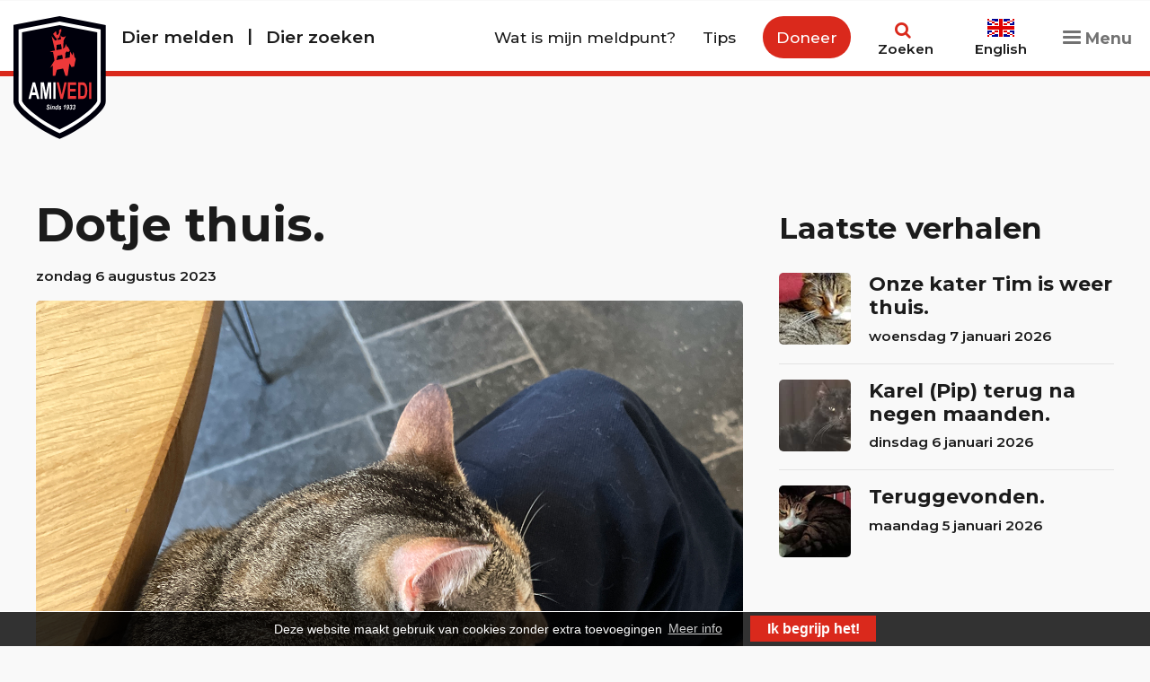

--- FILE ---
content_type: text/html; charset=utf-8
request_url: https://www.amivedi.nl/deel-je-verhaal/2023/8/6/dotje-thuis/
body_size: 14003
content:


<!DOCTYPE html>
<html class="no-js" lang="nl">
<head>
    <meta http-equiv="content-type" content="text/html; charset=utf-8" />
    <meta name="viewport" content="width=device-width, initial-scale=1.0">
    <meta http-equiv="X-UA-Compatible" content="IE=Edge">
    
<title>Dotje thuis. | Amivedi</title>
<meta name="description" content="" />
<meta name="robots" content="index, follow" />
<meta http-equiv="Content-Type" content="text/html; charset=utf-8" />
<link rel="canonical" href="https://www.amivedi.nl/deel-je-verhaal/2023/8/6/dotje-thuis/"/>

    <link rel="shortcut icon" type="image/x-icon" href="/favicon.ico" />
    <link rel="apple-touch-icon" sizes="180x180" href="/apple-touch-icon.png">
    <link rel="icon" type="image/png" sizes="16x16" href="/favicon-16x16.png">
    <link rel="icon" type="image/png" sizes="32x32" href="/favicon-32x32.png">
    <link rel="manifest" href="/site.webmanifest">
    <link rel="mask-icon" href="/safari-pinned-tab.svg" color="#f7941e">
    <meta name="msapplication-TileColor" content="#f7941e">
    <meta name="theme-color" content="#ffffff">
    
    <meta name="node" content="36788" />
    <style>
        #hideAll {
            position: fixed;
            left: 0px;
            right: 0px;
            top: 0px;
            bottom: 0px;
            background-color: white;
            z-index: 101;
        }
        @charset "UTF-8";:root{--blue: #007bff;--indigo: #6610f2;--purple: #6f42c1;--pink: #e83e8c;--red: #dc3545;--orange: #fd7e14;--yellow: #ffc107;--green: #28a745;--teal: #20c997;--cyan: #17a2b8;--white: #fff;--gray: #6c757d;--gray-dark: #343a40;--primary: #007bff;--secondary: #6c757d;--success: #28a745;--info: #17a2b8;--warning: #ffc107;--danger: #dc3545;--light: #f8f9fa;--dark: #343a40;--breakpoint-xs: 0;--breakpoint-sm: 576px;--breakpoint-md: 768px;--breakpoint-lg: 992px;--breakpoint-xl: 1200px;--font-family-sans-serif: -apple-system, BlinkMacSystemFont, "Segoe UI", Roboto, "Helvetica Neue", Arial, "Noto Sans", sans-serif, "Apple Color Emoji", "Segoe UI Emoji", "Segoe UI Symbol", "Noto Color Emoji";--font-family-monospace: SFMono-Regular, Menlo, Monaco, Consolas, "Liberation Mono", "Courier New", monospace}*,*::before,*::after{box-sizing:border-box}html{font-family:sans-serif;line-height:1.15;-webkit-text-size-adjust:100%}header,main,nav{display:block}body{margin:0;font-family:-apple-system,BlinkMacSystemFont,"Segoe UI",Roboto,"Helvetica Neue",Arial,"Noto Sans",sans-serif,"Apple Color Emoji","Segoe UI Emoji","Segoe UI Symbol","Noto Color Emoji";font-size:1rem;font-weight:400;line-height:1.5;color:#212529;text-align:left;background-color:#fff}h2{margin-top:0;margin-bottom:0.5rem}ul{margin-top:0;margin-bottom:1rem}ul ul{margin-bottom:0}a{color:#007bff;text-decoration:none;background-color:transparent}img{vertical-align:middle;border-style:none}label{display:inline-block;margin-bottom:0.5rem}button{border-radius:0}input,button{margin:0;font-family:inherit;font-size:inherit;line-height:inherit}button,input{overflow:visible}button{text-transform:none}button,[type="button"],[type="submit"]{-webkit-appearance:button}button::-moz-focus-inner,[type="button"]::-moz-focus-inner,[type="submit"]::-moz-focus-inner{padding:0;border-style:none}input[type="checkbox"]{box-sizing:border-box;padding:0}fieldset{min-width:0;padding:0;margin:0;border:0}[type="search"]{outline-offset:-2px;-webkit-appearance:none}[type="search"]::-webkit-search-decoration{-webkit-appearance:none}::-webkit-file-upload-button{font:inherit;-webkit-appearance:button}h2{margin-bottom:0.5rem;font-weight:500;line-height:1.2}h2{font-size:2rem}.row{display:-ms-flexbox;display:flex;-ms-flex-wrap:wrap;flex-wrap:wrap;margin-right:-20px;margin-left:-20px}.col-md-12{position:relative;width:100%;padding-right:20px;padding-left:20px}.order-2{-ms-flex-order:2;order:2}@media (min-width:768px){.col-md-12{-ms-flex:0 0 100%;flex:0 0 100%;max-width:100%}.order-md-0{-ms-flex-order:0;order:0}}.btn{display:inline-block;font-weight:400;color:#212529;text-align:center;vertical-align:middle;background-color:transparent;border:1px solid transparent;padding:0.375rem 0.75rem;font-size:1rem;line-height:1.5;border-radius:0.25rem}.nav{display:-ms-flexbox;display:flex;-ms-flex-wrap:wrap;flex-wrap:wrap;padding-left:0;margin-bottom:0;list-style:none}.nav-link{display:block;padding:0.5rem 1rem}.navbar{position:relative;display:-ms-flexbox;display:flex;-ms-flex-wrap:wrap;flex-wrap:wrap;-ms-flex-align:center;align-items:center;-ms-flex-pack:justify;justify-content:space-between;padding:0.5rem 1rem}.navbar-nav{display:-ms-flexbox;display:flex;-ms-flex-direction:column;flex-direction:column;padding-left:0;margin-bottom:0;list-style:none}.navbar-nav .nav-link{padding-right:0;padding-left:0}.navbar-light .navbar-nav .nav-link{color:rgba(0,0,0,0.5)}.close{float:right;font-size:1.5rem;font-weight:700;line-height:1;color:#000;text-shadow:0 1px 0 #fff;opacity:.5}button.close{padding:0;background-color:transparent;border:0;appearance:none}.bg-light{background-color:#f8f9fa!important}.d-none{display:none!important}.d-block{display:block!important}@media (min-width:768px){.d-md-block{display:block!important}}@media (min-width:992px){.d-lg-none{display:none!important}.d-lg-block{display:block!important}}@media (min-width:1200px){.d-xl-none{display:none!important}.d-xl-inline{display:inline!important}.d-xl-block{display:block!important}}.flex-row{-ms-flex-direction:row!important;flex-direction:row!important}.flex-column{-ms-flex-direction:column!important;flex-direction:column!important}.my-0{margin-top:0!important}.my-0{margin-bottom:0!important}.mt-4{margin-top:1.5rem!important}.pb-0{padding-bottom:0!important}.pt-5{padding-top:3rem!important}.m-auto{margin:auto!important}.ml-auto{margin-left:auto!important}@media (min-width:768px){.ml-md-0{margin-left:0!important}.mr-md-auto{margin-right:auto!important}}.text-left{text-align:left!important}header,nav,main{display:block}html{font-size:100%;-ms-text-size-adjust:100%;-webkit-text-size-adjust:100%}html,button,input{font-family:"Montserrat",Arial,Helvetica,sans-serif}body{margin:0}ul{margin:1em 0}ul{padding:0 0 0 1em}nav ul{list-style:none;list-style-image:none;margin:0;padding:0}img{border:0;-ms-interpolation-mode:bicubic;width:100%}form{margin:0}fieldset{border:none;margin:0 0 1em;padding:0}button,input{font-size:100%;margin:0;vertical-align:baseline;*vertical-align:middle}button,input[type=submit],input[type=text],input[type=search]{-webkit-appearance:none;border-radius:0}button,input{line-height:normal}button{text-transform:none}button,input[type="submit"]{-webkit-appearance:button;*overflow:visible}input[type="checkbox"]{box-sizing:border-box;padding:0;*height:13px;*width:13px}input[type="search"]{-webkit-appearance:textfield;-moz-box-sizing:content-box;-webkit-box-sizing:content-box;appearance:none;box-sizing:content-box;-webkit-border-radius:0}input[type="search"]::-webkit-search-cancel-button,input[type="search"]::-webkit-search-decoration{-webkit-appearance:none}button::-moz-focus-inner,input::-moz-focus-inner{border:0;padding:0}*,*:before,*:after{box-sizing:border-box}html{font-size:62.5%;height:100%;float:left;width:100%;margin:0}body{background:#f9f9f9;font-family:"Montserrat",Arial,Helvetica,sans-serif;font-weight:normal;font-style:normal;font-size:19.8px;font-size:1.8rem;line-height:1.6;color:#1B1B1B;min-height:100%;-webkit-font-smoothing:antialiased;text-align:center;width:100%;min-height:100%;float:left;margin:0;overflow-x:hidden}a{color:#CE271B;text-decoration:none;line-height:inherit;outline:0}main a:visited{color:#891A12}.btn,.btn:visited{position:relative;display:inline-block;color:#fff;background-color:#da291c;line-height:normal;padding:16px 40px 16px 20px!important;white-space:nowrap;font-weight:600;font-size:17px;border-radius:30px}@media (min-width:992px){.btn,.btn:visited{font-size:18px}}.btn:after,.btn:visited:after{content:"\f061";position:absolute;top:50%;right:8px;transform:translateY(-50%)}.btn.hollow,.btn:visited.hollow{color:#da291c;background:#fff;border:2px solid #da291c}h2{font-weight:bold;font-family:"Montserrat",Arial,Helvetica,sans-serif;font-size:29.7px;font-size:2.7rem;margin:0 0 0.3em}@media (min-width:992px){h2{font-size:48.4px;font-size:4.4rem}}.text-left{text-align:left}form{margin:0 0 1em;padding:0;position:relative}form#form1252 li{display:-ms-flexbox;display:flex}form#form1252 li{display:-ms-flexbox;display:flex;-ms-flex-direction:row;flex-direction:row}form#form1252 .mpFormField{-ms-flex:1 1 100%;flex:1 1 100%}form fieldset{padding:0 20px 20px;position:relative;margin:0;overflow:hidden}form label{width:39%;margin:16px 0;line-height:30px;font-size:19.8px;font-size:1.8rem;font-weight:600}form label.mpMultipleLabel{width:100%}form input[type=search],form input[type=text]{width:60%}*::-webkit-input-placeholder{color:#767676;font-size:18.7px;font-size:1.7rem;line-height:1.5}*:-moz-placeholder{color:#767676;font-size:18.7px;font-size:1.7rem}*::-moz-placeholder{color:#767676;font-size:18.7px;font-size:1.7rem}*:-ms-input-placeholder{color:#767676;font-size:18.7px;font-size:1.7rem}input[type=search]::-webkit-search-decoration,input[type=search]::-webkit-search-cancel-button,input[type=search]::-webkit-search-results-button,input[type=search]::-webkit-search-results-decoration,input[type=search]::-moz-search-decoration,input[type=search]::-moz-search-cancel-button,input[type=search]::-moz-search-results-button,input[type=search]::-moz-search-results-decoration{display:none}label{width:49%;margin:0 0.5% 1em 0;float:left;font-weight:normal}label .fa{font-size:22px;font-size:2rem;color:#61BC36}input[type=search],input[type=text]{border:1px solid #d9d9d9;padding:0 10px;float:left;font-size:18.7px;font-size:1.7rem;height:44px;line-height:1.5rem;margin:10px 0;border-radius:5px}input[type=submit]{float:right;background-color:#da291c;color:#fff;border:none;margin:0 -3px 1em 0}fieldset{border:medium none!important;margin:0 0 10px;min-width:100%;padding:0;width:100%}@font-face{font-family:'FontAwesome';src:url("../../fonts/font-awesome/fontawesome-webfont.eot?v=4.7.0");src:url("../../fonts/font-awesome/fontawesome-webfont.eot?#iefix&v=4.7.0") format("embedded-opentype"),url("../../fonts/font-awesome/fontawesome-webfont.woff2?v=4.7.0") format("woff2"),url("../../fonts/font-awesome/fontawesome-webfont.woff?v=4.7.0") format("woff"),url("../../fonts/font-awesome/fontawesome-webfont.ttf?v=4.7.0") format("truetype"),url("../../fonts/font-awesome/fontawesome-webfont.svg?v=4.7.0#fontawesomeregular") format("svg");font-weight:normal;font-style:normal}.fa:before,.btn:after,.btn:visited:after,.mainsearch input[type=submit],.fatlinks-link:after{display:inline-block;font:normal normal normal 14px/1 FontAwesome;font-size:inherit;text-rendering:auto;-webkit-font-smoothing:antialiased;-moz-osx-font-smoothing:grayscale;margin:0 0.3em 0 0}.fa-search:before{content:""}.fa-chevron-down:before{content:""}#hideAll{position:fixed;left:0px;right:0px;top:0px;bottom:0px;background-color:white;z-index:101}#header{width:100%;z-index:100;position:relative;top:1px;border-bottom:5px solid #da291c;height:100px;background:linear-gradient(to bottom,#f9f9f9 0%,#f9f9f9 60%,white 61%,white 100%)}@media (min-width:768px){#header{height:84px;border-width:6px;background:#fff}}#header .inner{height:100%;width:calc(100% - 30px);margin:0 auto;padding:0}@media (min-width:768px){#header .inner{padding:20px 0}}#header .navbar{height:100%;padding:0}@media (min-width:768px){#header .navbar{padding-left:105px}}#header .navbar-logo{position:absolute;top:15px;left:0;width:30%;max-width:110px}@media (min-width:768px){#header .navbar-logo{top:3px}}@media (min-width:992px){#header .navbar-logo{top:-3px;width:100%;max-width:103px}}#header .navbar-logo img{height:auto!important}@media (min-width:768px){#header .navbar-logo .d-block.d-lg-none{margin-top:7px}}#header .navbar-nav{-ms-flex-align:center;align-items:center}#header .navbar .nav-item{-ms-flex-item-align:center;-ms-grid-row-align:center;align-self:center;font-weight:500}#header .navbar .nav-item.d-none{margin-top:-8px}#header .navbar .nav-item.search-form-holder{margin-right:5px}@media (min-width:1200px){#header .navbar .nav-item.search-form-holder{margin:0 15px}}#header .navbar .topmenul .nav-item{font-weight:600}@media (min-width:992px){#header .navbar .topmenul .nav-item{font-size:22px;font-size:2rem}}#header .navbar .nav-link{position:relative;color:#1B1B1B;padding:0 0 3px 0;margin:0 5px}@media (min-width:576px){#header .navbar .nav-link{margin:0 15px}}#header .navbar .nav-link-btn{padding:10px 15px;background:#da291c;color:#fff;border-radius:30px;margin:0 15px -5px}#header .navbar label{font-size:17.6px;font-size:1.6rem;font-weight:600;width:auto;-ms-flex-direction:column;flex-direction:column;line-height:normal;margin:0}#header .navbar label i{color:#da291c}#header .navbar .hamburger{font-weight:700;line-height:normal;color:#727272;outline:none}@media (min-width:1200px){#header .navbar .hamburger{margin-left:20px}}#header .navbar .hamburger .opened{display:none}@media (max-width:991.98px){#header .navbar .hamburger-label{min-width:54px}}.languageFlag img{display:block;width:30px;margin:0 auto 4px}.mainsearch{z-index:5;position:static}@media (min-width:768px){.mainsearch{position:relative}}.mainsearch label{display:-ms-flexbox;display:flex}.mainsearch .searchfield{display:block;position:absolute;top:100px;right:0;width:100%;overflow:hidden;height:0;padding:0 15px;border-radius:0 0 5px 5px;background:#EEEEEE}@media (min-width:576px){.mainsearch .searchfield{width:400px}}@media (min-width:768px){.mainsearch .searchfield{top:59px;right:-10px}}@media (min-width:1200px){.mainsearch .searchfield{top:64px}}.mainsearch input[type=submit]{position:absolute;right:16px;top:15px;height:44px;width:44px;float:none;background-color:#da291c;color:#fff;border:none;margin:0;border-radius:0 5px 5px 0}.mainsearch input[type=search]{float:none;padding-right:33px;margin:0;border-radius:5px}.mainsearch input[type=search]{width:100%;box-sizing:border-box}#menuOverlay{width:100%;background-color:rgba(0,0,0,0.5);position:fixed;left:0;top:65px;height:calc(100vh - 64px);z-index:11;display:none}@media (min-width:768px){#menuOverlay{top:84px;height:calc(100vh - 84px)}}#quicklinks{position:absolute;width:90%;max-width:420px;overflow-y:hidden;margin:5px 0 0;padding:0 25px 0 50px;text-align:left;right:0;background:#fff;font-weight:600;height:0;font-size:24.2px;font-size:2.2rem;z-index:12}@media (min-width:768px){#quicklinks{margin:6px 0 0}}#quicklinks .closemenu{padding:20px 0;text-align:right;width:100%}#quicklinks .closemenu .close{font-weight:normal;font-size:17.6px;font-size:1.6rem;color:#000;float:none;opacity:1;outline:none}#quicklinks .closemenu .close-X{display:block;font-size:77px;font-size:7rem;line-height:0.5}#quicklinks>ul.extra li{border:none}#quicklinks>ul.extra li a{font-weight:400;font-size:18px}#quicklinks>ul.extra li a.link-btn{font-weight:600;padding:10px 15px;background:#da291c;color:#fff;border-radius:30px}#quicklinks>ul li{display:block;border-top:1px solid #e4e4e4;padding:15px 0}#quicklinks>ul li>ul{z-index:2;overflow:hidden;max-height:0}#quicklinks>ul li>ul li{border:none;padding:10px 0}#quicklinks>ul li>ul li:first-child{margin-top:15px}#quicklinks>ul li>ul li a{font-weight:400;font-size:18.7px;font-size:1.7rem}#quicklinks>ul li a{color:#1B1B1B;text-decoration:none;display:inline-block;position:relative;padding:0.5rem 0}#quicklinks>ul li a.submenu-toggle{float:right}#quicklinks>ul li a.submenu-toggle:after{display:none}#quicklinks>ul li.active>a:after{content:"";width:100%;height:4px;position:absolute;background:#1B1B1B;left:0;bottom:0;border-top-left-radius:4px;border-top-right-radius:4px}.fatlinks{display:-ms-flexbox;display:flex;-ms-flex-direction:column;flex-direction:column;text-align:left}.fatlinks-link{position:relative;color:#1B1B1B!important;background-color:white;font-weight:600;border-radius:5px;max-width:640px;padding:9px 40px 9px 20px;margin:10px 0;font-size:17px;text-decoration:none!important}@media (min-width:1200px){.fatlinks-link{padding:18px 50px 18px 30px;margin:15px 0;font-size:30.8px;font-size:2.8rem}}.fatlinks-link:before{position:absolute;content:'';top:0;left:0;width:6px;height:100%;background-color:#da291c;border-top-left-radius:5px;border-bottom-left-radius:5px}.fatlinks-link:after{position:absolute;top:50%;right:10px;content:"\f061";line-height:0}@media (min-width:992px){.fatlinks-link:after{right:15px}}.fatlinks-link:nth-child(3n+1):before{background-color:#1B1B1B}.fatlinks-link:nth-child(3n+2):before{background-color:#da291c}.fatlinks-link:nth-child(3n+3):before{background-color:#61BC36}.hamburger{padding:5px 5px;display:inline-block;font:inherit;color:inherit;text-transform:none;background-color:transparent;border:0;margin:0;overflow:visible}.hamburger-box{width:20px;height:15px;display:inline-block;position:relative}.hamburger-inner{display:block;top:50%;margin-top:-1.5px}.hamburger-inner,.hamburger-inner::before,.hamburger-inner::after{width:20px;height:3px;background-color:#727272;border-radius:4px;position:absolute}.hamburger-inner::before,.hamburger-inner::after{content:"";display:block}.hamburger-inner::before{top:-6px}.hamburger-inner::after{bottom:-6px}.hamburger{padding:5px 5px;display:inline-block;font:inherit;color:inherit;text-transform:none;background-color:transparent;border:0;margin:0;overflow:visible}.hamburger-box{width:20px;height:15px;display:inline-block;position:relative}.hamburger-inner{display:block;top:50%;margin-top:-1.5px}.hamburger-inner,.hamburger-inner::before,.hamburger-inner::after{width:20px;height:3px;background-color:#727272;border-radius:4px;position:absolute}.hamburger-inner::before,.hamburger-inner::after{content:"";display:block}.hamburger-inner::before{top:-6px}.hamburger-inner::after{bottom:-6px}.homeheadervisual{position:relative}@media (min-width:768px){.homeheadervisual{padding-top:56px}}.homeheadervisual img{width:100%;height:auto;position:relative;z-index:9}@media screen and (min-width:767px){.homeheadervisual img{height:100%;position:absolute;left:50%;top:50%;transform:translate(-50%,-50%);object-fit:cover}}.homeheadervisual .inner{position:relative;width:90%;padding-bottom:0}@media screen and (min-width:767px){.homeheadervisual .inner{padding-bottom:100px;z-index:10}}.homeheadervisual-box{width:100%;max-width:900px;text-align:left;padding:0}.homeheadervisual-box .slogan{font-size:30.8px;font-size:2.8rem;font-weight:bold;color:#1B1B1B;line-height:normal;margin:30px 0 14px}@media screen and (min-width:767px){.homeheadervisual-box .slogan{color:#fff;font-size:49.5px;font-size:4.5rem;text-shadow:-1px 0 black,0 1px black,1px 0 black,0 -1px black;margin:0 0 20px}}@media screen and (min-width:1300px){.homeheadervisual-box .slogan{font-size:60.5px;font-size:5.5rem;margin:0 0 30px}}.widget-header{display:-ms-flexbox;display:flex;-ms-flex-pack:justify;justify-content:space-between;-ms-flex-align:center;align-items:center;margin:20px 0;-ms-flex-wrap:wrap;flex-wrap:wrap}@media (min-width:576px) and (max-width:767.98px){.widget-header .btn{margin-bottom:10px}}.widget-deeljeverhaal{position:relative;padding-bottom:60px}@media (min-width:768px){.widget-deeljeverhaal{padding-bottom:0}}.widget-deeljeverhaal .col-md-12{position:static}@media (min-width:768px){.widget-deeljeverhaal .col-md-12{position:relative}}.widget-deeljeverhaal a.btn{border-radius:30px;position:absolute;bottom:0}@media (min-width:768px){.widget-deeljeverhaal a.btn{position:relative}}.row{padding:25px 0}.row.inner{width:100%;margin:0 auto;max-width:1600px}a.btn,a.btn:visited{color:#fff}.inner{width:90%;margin:0 auto;max-width:1570px}@media (min-width:992px){.inner{padding:60px 0}}main{width:100%;overflow:hidden}#stickylink,#stickylink:visited{display:none;position:fixed;right:-3em;top:50%;margin:-0.7em 0 0;background-color:#da291c;color:#fff;font-size:27.5px;font-size:2.5rem;z-index:90;padding:0 1.2em;font-weight:600;transform:rotate(-90deg);text-decoration:none;z-index:5}#footer .card-paw .mpForm input{padding:28px;border:none;border-radius:5px;margin:0;font-size:18px}#footer .card-paw .mpForm input:-ms-input-placeholder{font-size:18px;font-style:normal}@media (max-width:1199.98px){#footer .card-paw .mpForm input{width:100%;margin:20px 0;font-size:17px}#footer .card-paw .mpForm input:-ms-input-placeholder{font-size:17px;font-style:normal}}@media (min-width:992px){#footer .card-paw .mpForm input{border-top-right-radius:0px;border-top-right-radius:0px;border-top-left-radius:30px;border-bottom-left-radius:30px}}#footer .card-paw .mpForm .descriptionLabel{width:100%}@media screen and (max-width:1320px){html{font-size:60%}}@media screen and (max-width:991px){.row>.col-md-12{overflow:hidden;margin:0 0 2em}}@media screen and (max-width:768px){#stickylink,#stickylink:visited{display:block;width:100%;top:auto;bottom:0;right:0;transform:none;font-size:27.5px;font-size:2.5rem}}@media screen and (max-width:767px){body{overflow-x:hidden}.topmenul{-ms-flex:0 0 100%;flex:0 0 100%}.topmenul li{width:100%}#quicklinks{padding:0 25px}form label{width:100%;margin:0}form input[type=search],form input[type=text]{width:100%;margin:0 0 1em}}@media screen and (max-width:660px){#header .topmenul .nav-link{padding:0}}@media screen and (max-width:365px){main{padding:0 15px}.row.inner{width:100%}}
    </style>

    <link rel="preconnect" href="https://fonts.googleapis.com">
    <link rel="preconnect" href="https://fonts.gstatic.com" crossorigin>
    <link href="https://fonts.googleapis.com/css2?family=Montserrat:wght@300;400;500;600;700&family=Open+Sans:wght@300;400;600;700&display=swap" rel="stylesheet">

    <link rel="stylesheet" href="/css/vendor/tooltipster.bundle.min.css" />

    <link href="/css/style.min.css?v=KppPpgHFF5TS-9nPqi10heymB761BOhamHMBs13mmGY1" rel="stylesheet"/>


    
    

        <!-- Google Tag Manager -->
        <script>
            (function(w, d, s, l, i) {
                w[l] = w[l] || [];
                w[l].push({
                    'gtm.start':
                        new Date().getTime(),
                    event: 'gtm.js'
                });
                var f = d.getElementsByTagName(s)[0],
                    j = d.createElement(s),
                    dl = l != 'dataLayer' ? '&l=' + l : '';
                j.async = true;
                j.src =
                    'https://www.googletagmanager.com/gtm.js?id=' + i + dl;
                f.parentNode.insertBefore(j, f);
            })(window, document, 'script', 'dataLayer', 'GTM-KFLM5ZC');
        </script>
        <!-- End Google Tag Manager -->

            <script>

            var mapsApiKey = "AIzaSyCw21ksX3dolbJ1nPvHo3VTS27Z_S56dyw";
            </script>


    <script src="https://www.google.com/recaptcha/api.js?render=explicit" type="text/javascript"></script>

    <script src="/bundles/jquery.js?v=VaXhjrXtkNVchE75vvcDdfBLGFjE2Njxv40TXQoEpeM1"></script>


    <script src="https://ajax.aspnetcdn.com/ajax/jquery.validate/1.13.0/jquery.validate.min.js" type="text/javascript"></script>
    <script src="https://ajax.aspnetcdn.com/ajax/jquery.validate/1.13.0/additional-methods.min.js" type="text/javascript"></script>
    <script src="https://ajax.aspnetcdn.com/ajax/jquery.validate/1.13.0/localization/messages_nl.js" type="text/javascript"></script>
</head>

<body class="ActueelBericht" data-recaptchasitekey="6Lecn9oUAAAAALTM_fqC09nEzHq0gHIoT4eC--3O" >

    <!-- Google Tag Manager (noscript) -->
    <noscript>
        <iframe src="<iframe src="https://www.googletagmanager.com/ns.html?id=GTM-KFLM5ZC"
                height="0" width="0" style="display:none;visibility:hidden"></iframe>
    </noscript>
    <!-- End Google Tag Manager (noscript) -->
    <div id="hideAll" style="display: none;"></div>
    <script type="text/javascript">
        document.getElementById("hideAll").style.display = "block";
    </script>

    
<header id="header" role="banner">
    <div class="inner">
        <nav class="navbar navbar-light">
            <a class="navbar-logo" href="/">
                <img class="d-none d-lg-block" src="/css/img/logo.svg" width="103" height="137" alt="Amivedi">
                <img class="d-block d-lg-none" src="/css/img/logotext.svg" width="110" height="29" alt="Amivedi">
            </a>
            <ul class="navbar-nav m-auto ml-md-0 mr-md-auto flex-row order-2 order-md-0 topmenul">
    <li class="nav-item ">
        <a class="nav-link " href="/dier-melden/">Dier melden</a>
    </li>
                        <li class="nav-item d-none d-md-block">|</li>
    <li class="nav-item ">
        <a class="nav-link " href="/dier-zoeken/">Dier zoeken</a>
    </li>
            </ul>
            <ul class="navbar-nav flex-row ml-auto">
    <li class="nav-item ">
        <a class="nav-link d-none d-xl-block" href="/wat-is-mijn-meldpunt/">Wat is mijn meldpunt?</a>
    </li>
    <li class="nav-item ">
        <a class="nav-link d-none d-xl-block" href="/tips/">Tips</a>
    </li>
                <li class="nav-item d-none d-xl-block">
                    <a class="nav-link nav-link-btn" href="/steun-ons/doneer/">Doneer</a>
                </li>
                <li class="nav-item search-form-holder">
                    <form class="mainsearch" action="/zoekresultaten/">
                        <div class="searchfield">
                            <input type="search" name="q" id="mainsearch" placeholder="Zoek door de site...">
                            <input type="submit" value="&#61442;">
                        </div>
                        <label><i class="fa fa-search"></i><span>Zoeken</span></label>
                    </form>
                </li>
                <li class="nav-item">
                    <a class="nav-link languageFlag" id="english" href="/english">

                        <label><img src="/images/english.gif" alt="English" width="30" height="20"/><span>English</span></label>
                    </a>
                </li>
                <li class="nav-item">
                    <button class="hamburger hamburger--boring" type="button">
                        <span class="hamburger-box">
                            <span class="hamburger-inner"></span>
                        </span>
                        <span class="hamburger-label d-block d-xl-inline"><span class="closed">Menu</span><span class="opened">Sluit</span></span>
                    </button>
                </li>
            </ul>
        </nav>
    </div> 
    <div>
        





<nav id="quicklinks" role="navigation">
    <div class="closemenu d-none d-lg-block">
        <button type="button" class="close" aria-label="Close">
            <span aria-hidden="true"><span class="close-X">&times;</span>Sluit</span>
        </button>
    </div>
    <ul class="nav flex-column">

    <li class="nav-item ">
        <a class="nav-link " href="/dier-melden/">Dier melden</a>
    </li>
    <li class="nav-item ">
        <a class="nav-link " href="/dier-zoeken/">Dier zoeken</a>
    </li>

                <li class="nav-item ">
                    <a class="nav-link" href="/poster/">Maak een poster</a>
                </li>
                <li class="nav-item ">
                    <a class="nav-link" href="/veelgestelde-vragen/">Veelgestelde vragen</a>
                </li>
                <li class="nav-item ">
                    <a class="nav-link" href="/evenementen/">Evenementen</a>
                </li>
                <li class="nav-item ">
                    <a class="nav-link" href="/over-amivedi/">Over Amivedi</a>
                        <a class="nav-link submenu-toggle" href="#" role="button" aria-expanded="false" title="submenu"><i class="fa fa-chevron-down" ></i></a>
                        <ul class="submenu">
                                <li class="nav-item">
                                    <a class="nav-link " href="/over-amivedi/hoe-werkt-amivedi/">Hoe werkt Amivedi?</a>
                                </li>
                                <li class="nav-item">
                                    <a class="nav-link " href="/over-amivedi/stichting-amivedi-en-anbi/">Stichting Amivedi en ANBI</a>
                                </li>
                                <li class="nav-item">
                                    <a class="nav-link " href="/over-amivedi/amivedi-in-de-media/">Amivedi in de media</a>
                                </li>
                                <li class="nav-item">
                                    <a class="nav-link " href="/over-amivedi/chip-je-huisdier/">Chip je huisdier</a>
                                </li>
                                <li class="nav-item">
                                    <a class="nav-link " href="/over-amivedi/deel-je-verhaal/">Deel je verhaal</a>
                                </li>
                                <li class="nav-item">
                                    <a class="nav-link " href="/over-amivedi/links/">Links</a>
                                </li>
                                <li class="nav-item">
                                    <a class="nav-link " href="/over-amivedi/downloads/">Downloads</a>
                                </li>
                                <li class="nav-item">
                                    <a class="nav-link " href="/over-amivedi/wat-is-mijn-meldpunt/">Wat is mijn meldpunt?</a>
                                </li>
                                <li class="nav-item">
                                    <a class="nav-link " href="/over-amivedi/vakantietipshuisdieren/">Vakantietips</a>
                                </li>
                                <li class="nav-item">
                                    <a class="nav-link " href="/over-amivedi/vrienden-van-amivedi/">Vrienden van Amivedi</a>
                                </li>
                                <li class="nav-item">
                                    <a class="nav-link " href="/over-amivedi/pers/">Pers</a>
                                </li>
                        </ul>
                </li>
                <li class="nav-item ">
                    <a class="nav-link" href="/steun-ons/">Steun ons</a>
                        <a class="nav-link submenu-toggle" href="#" role="button" aria-expanded="false" title="submenu"><i class="fa fa-chevron-down" ></i></a>
                        <ul class="submenu">
                                <li class="nav-item">
                                    <a class="nav-link " href="/steun-ons/doneer/">Doneer</a>
                                </li>
                                <li class="nav-item">
                                    <a class="nav-link " href="/steun-ons/word-vrijwilliger/">Word vrijwilliger</a>
                                </li>
                                <li class="nav-item">
                                    <a class="nav-link " href="/steun-ons/vacatures/">Vacatures</a>
                                </li>
                                <li class="nav-item">
                                    <a class="nav-link " href="/steun-ons/webshop/">Webshop</a>
                                </li>
                        </ul>
                </li>
                <li class="nav-item ">
                    <a class="nav-link" href="/nieuws/">Nieuws</a>
                        <a class="nav-link submenu-toggle" href="#" role="button" aria-expanded="false" title="submenu"><i class="fa fa-chevron-down" ></i></a>
                        <ul class="submenu">
                                <li class="nav-item">
                                    <a class="nav-link " href="/nieuws/figo-huisdierverzekering/">Figopet</a>
                                </li>
                                <li class="nav-item">
                                    <a class="nav-link " href="/nieuws/steun-ons-via-onze-webshop/">Steun ons via onze webshop</a>
                                </li>
                                <li class="nav-item">
                                    <a class="nav-link " href="/nieuws/chipplicht-voor-katten/">Katten chip plicht</a>
                                </li>
                                <li class="nav-item">
                                    <a class="nav-link " href="/nieuws/bestel-onze-nieuwe-amivedi-brochure/">Bestel onze nieuwe Amivedi brochure</a>
                                </li>
                                <li class="nav-item">
                                    <a class="nav-link " href="/nieuws/amivedi-zet-zich-90-jaar-in-voor-huisdieren/">Amivedi zet zich 90 jaar in voor huisdieren</a>
                                </li>
                                <li class="nav-item">
                                    <a class="nav-link " href="/nieuws/hoe-maak-je-zelf-hondenijsjes/">Hoe maak je zelf hondenijsjes</a>
                                </li>
                                <li class="nav-item">
                                    <a class="nav-link " href="/nieuws/geef_chipnummer_alleen_aan_amivedi/">Geef_Chipnummer_alleen_aan_Amivedi</a>
                                </li>
                                <li class="nav-item">
                                    <a class="nav-link " href="/nieuws/postzegel-amivedi-90-jaar/">Postzegel Amivedi 90 jaar</a>
                                </li>
                                <li class="nav-item">
                                    <a class="nav-link " href="/nieuws/4-oktober-2025-dierendag/">Vandaag is het weer dierendag!</a>
                                </li>
                                <li class="nav-item">
                                    <a class="nav-link " href="/nieuws/serieus-request-voor-dieren/">Serieus Request voor dieren</a>
                                </li>
                                <li class="nav-item">
                                    <a class="nav-link " href="/nieuws/vuurwerknietvooriedereeneenfeest/">Vuurwerk 2023</a>
                                </li>
                                <li class="nav-item">
                                    <a class="nav-link " href="/nieuws/deel-uw-verhaal/">Deel uw verhaal!</a>
                                </li>
                                <li class="nav-item">
                                    <a class="nav-link " href="/nieuws/introduceren-huisdieren/">Introduceren huisdieren</a>
                                </li>
                                <li class="nav-item">
                                    <a class="nav-link " href="/nieuws/juni-chipmaand/">Juni chipmaand</a>
                                </li>
                                <li class="nav-item">
                                    <a class="nav-link " href="/nieuws/omgevingsverrijking-voor-katten/">Omgevingsverrijking voor katten</a>
                                </li>
                                <li class="nav-item">
                                    <a class="nav-link " href="/nieuws/hondenweetjes/">Omgevingsverrijking voor katten</a>
                                </li>
                                <li class="nav-item">
                                    <a class="nav-link " href="/nieuws/nieuwe-positieflijst-huisdieren/">Nieuwe positieflijst huisdieren</a>
                                </li>
                                <li class="nav-item">
                                    <a class="nav-link " href="/nieuws/vakantieperiode/">Vakantieperiode</a>
                                </li>
                                <li class="nav-item">
                                    <a class="nav-link " href="/nieuws/lever-uw-lege-cartridges-in-bij-123inkt-nl-en-steun-stichting-amivedi/">Lever uw lege cartridges in bij 123inkt.nl en steun Stichting Amivedi.</a>
                                </li>
                                <li class="nav-item">
                                    <a class="nav-link " href="/nieuws/hondenspeeltuinen/">Hondenspeeltuinen</a>
                                </li>
                                <li class="nav-item">
                                    <a class="nav-link " href="/nieuws/nieuwe-amivedi-postzegel-van-francis-van-broekhuizen/">Postzegel Francis van Broekhuizen</a>
                                </li>
                                <li class="nav-item">
                                    <a class="nav-link " href="/nieuws/huisdieren-en-vuurwerk-cijfers-amivedi/">Cijfers Amivedi</a>
                                </li>
                                <li class="nav-item">
                                    <a class="nav-link " href="/nieuws/huisdierenbescherming-met-amivedi-s-nieuwe-pakketje/">Huisdierenbescherming met Amivedi&#39;s nieuwe pakketje</a>
                                </li>
                                <li class="nav-item">
                                    <a class="nav-link " href="/nieuws/giftige-kamerplanten-voor-honden-en-katten/">Giftige kamerplanten voor honden en katten</a>
                                </li>
                                <li class="nav-item">
                                    <a class="nav-link " href="/nieuws/ehbo-bij-katten-en-honden/">Giftige kamerplanten voor honden en katten</a>
                                </li>
                                <li class="nav-item">
                                    <a class="nav-link " href="/nieuws/huisdieren-mee-op-vakantie/">Huisdieren mee op vakantie</a>
                                </li>
                                <li class="nav-item">
                                    <a class="nav-link " href="/nieuws/bescherm-je-huisdier-tegen-vlooien-teken-en-wormen/">bescherm je huisdier tegen vlooien, teken en wormen</a>
                                </li>
                                <li class="nav-item">
                                    <a class="nav-link " href="/nieuws/laat-voor-je-vakantie-controleren-of-de-chip-nog-werkt/">Laat voor je vakantie controleren of de chip nog werkt</a>
                                </li>
                                <li class="nav-item">
                                    <a class="nav-link " href="/nieuws/karakterverandering-van-je-hond/">karakterveranderingen door leeftijd en pijn bij honden</a>
                                </li>
                                <li class="nav-item">
                                    <a class="nav-link " href="/nieuws/zonbescherming-voor-honden-en-katten-met-een-witte-vacht/"> Zonbescherming voor honden en katten met een witte vacht</a>
                                </li>
                                <li class="nav-item">
                                    <a class="nav-link " href="/nieuws/chippen-van-katten-verplicht-vanaf-2026/">Chippen van katten verplicht vanaf 2026</a>
                                </li>
                                <li class="nav-item">
                                    <a class="nav-link " href="/nieuws/zomeruitjes-met-je-hond/">Zomeruitjes voor met je hond</a>
                                </li>
                                <li class="nav-item">
                                    <a class="nav-link " href="/nieuws/checklist-zomer-voor-je-huisdier/">Checklist zomervakantie &amp; je huisdier</a>
                                </li>
                                <li class="nav-item">
                                    <a class="nav-link " href="/nieuws/katinka-zinnemers-nieuwe-voorzitter-van-amivedi/">Katinka Zinnemers nieuwe voorzitter van Amivedi</a>
                                </li>
                                <li class="nav-item">
                                    <a class="nav-link " href="/nieuws/ouderdom-bij-huisdieren/">Ouderdom bij huisdieren</a>
                                </li>
                                <li class="nav-item">
                                    <a class="nav-link " href="/nieuws/resomeren-een-duurzame-uitvaart-voor-je-huisdier/">Resomeren: een duurzame uitvaart voor je huisdier</a>
                                </li>
                                <li class="nav-item">
                                    <a class="nav-link " href="/nieuws/steun-voor-huisdieren-bij-vuurwerkstress/">Steun voor huisdieren bij vuurwerkstress</a>
                                </li>
                                <li class="nav-item">
                                    <a class="nav-link " href="/nieuws/adoptietips-voor-huisdieren-uit-het-asiel/">Adoptietips voor huisdieren uit het asiel</a>
                                </li>
                                <li class="nav-item">
                                    <a class="nav-link " href="/nieuws/de-stille-kracht-van-huisdieren-steun-vreugde-en-verlies-voor-ouderen-en-alleenstaanden/">De stille kracht van huisdieren: steun, vreugde en verlies voor ouderen en alleenstaanden</a>
                                </li>
                                <li class="nav-item">
                                    <a class="nav-link " href="/nieuws/wintergevaar-voor-huisdieren-tips-bij-vorst-en-dun-ijs/">Wintergevaar voor huisdieren: tips bij vorst en dun ijs</a>
                                </li>
                        </ul>
                </li>
                <li class="nav-item ">
                    <a class="nav-link" href="/contact/">Contact</a>
                </li>
    </ul>
    <ul class="nav extra flex-column d-xl-none">
    <li class="nav-item ">
        <a class="nav-link " href="/wat-is-mijn-meldpunt/">Wat is mijn meldpunt?</a>
    </li>
    <li class="nav-item ">
        <a class="nav-link " href="/tips/">Tips</a>
    </li>
        <li class="nav-item">
            <a class="nav-link link-btn" href="/steun-ons/doneer/">Doneer</a>
        </li>
    </ul>

</nav>
    </div>
</header>
<div id="menuOverlay"></div>

    <main role="main">
        
<div class="text-left">
    <div class="row inner top">
        <div class="col-md-8">
            <article class="detail">
                    <h1>Dotje thuis.</h1>
                                    <time datetime="2023-08-06T00:00" class="date">
                        zondag 6 augustus 2023
                    </time>
                                    <img src="/media/mymjivs0/4h8o7i4u_image.jpg" class="img-responsive" alt="4h8o7i4u_image.jpg">
                                    <div class="rte">
                        <p>Tijdens onze vakantie ging Dotje aan de wandel. Toen we thuiskwamen was ze al twee dagen niet thuis geweest, ondanks de goede zorgen van onze huissitter. Drie dagen later was ze nog niet thuis.</p>
<p>We wonen landelijk, dus er zijn honden, dassen, vossen en soms zelfs een wolf in de omgeving. En we wonen aan een drukke N-weg, dus ook dat gaf veel zorgen.</p>
<p>Amivedi hielp met goede tips, verspreiding van het bericht in verschillende Facebookgroepen en met het maken van een poster en flyers. De melding is door veel mensen gedeeld. Uiteindelijk leidde de flyer bij ons tot een zichtmelding. We hebben veel rondjes gelopen en geroepen in die omgeving, dat heeft er waarschijnlijk voor gezorgd dat ze ons geurspoor kon volgen.</p>
<p>Tip 1 : Ga zoeken nadat het donker is, als het rustiger is. Blijf de naam roepen. Neem brokjes mee in je jaszak om de route naar huis te markeren. Houd er rekening mee dat de kat zich vaak binnen een straal van 1 kilometer van je woning bevindt. Onze kat liet zich niet zien tijdens het zoeken gisteravond, maar kwam wel tegelijk met mij thuis. Ze was me waarschijnlijk onzichtbaar gevolgd (en ik keek echt goed om me heen).</p>
<p>Tip 2 : Veel mensen checken Amivedi niet en/of hebben geen sociale media. Ga dus óók flyeren en posters ophangen, bel aan bij buren, gebruik buurtapps en NextDoor, hang posters in de supermarkt, bij de bushalte en bij stoplichten.</p>
<p>Tip 3 - Ga vragen bij plekken waar mensen zijn die veel buiten zijn (campings, moestuinverenigingen, bejaardentehuizen, dagopvang, scouting, AZC, kinderdagverblijf). Als je kat mensen gewend is, is de kans groot dat hij/zij zich op dat soort plekken laat zien. Onze Dot bleek onbekend bij alle bewoners van woningen in de richting van het AZC, maar toen we daar toch gingen vragen hadden de AZC-bewoners haar wel gezien! We hadden die kant van de wijk al bijna uitgesloten omdat ze niet gesignaleerd was in de omgeving. Hun signalement maakte dat we in de juiste omgeving gingen roepen.</p>
<p>Tip 4 - Zet de chip op vermist bij de NDG en zorg dat ze het juiste telefoonnummer hebben. Als je kat wordt gevonden checkt de dierenambulance altijd de chip.</p>
<p>Tip 5 - check de “gevonden dieren” van Amivedi, landelijk en in je regio.</p>
<p>Veel sterkte! Houd moed!</p>
                    </div>
            </article>
        </div>

        <div class="col-md-4">
            <div class="articleList">
                <h3>Laatste verhalen</h3>
                <ul>
                        <li>
                            <a href="/deel-je-verhaal/2026/1/7/onze-kater-tim-is-weer-thuis/">
        <img srcset="/media/my4kt5pj/tim2206761a.jpg?anchor=center&amp;mode=crop&amp;width=160&amp;height=80&amp;format=webp&amp;rnd=134123408673000000 1984w,/media/my4kt5pj/tim2206761a.jpg?anchor=center&amp;mode=crop&amp;width=80&amp;height=80&amp;format=webp&amp;rnd=134123408673000000 992w,/media/my4kt5pj/tim2206761a.jpg?anchor=center&amp;mode=crop&amp;width=80&amp;height=80&amp;format=webp&amp;rnd=134123408673000000 768w,/media/my4kt5pj/tim2206761a.jpg?anchor=center&amp;mode=crop&amp;width=80&amp;height=80&amp;format=webp&amp;rnd=134123408673000000 576w" src="/media/my4kt5pj/tim2206761a.jpg?anchor=center&amp;mode=crop&amp;width=80&amp;height=80&amp;format=webp&amp;rnd=134123408673000000" alt="Tim2206761a">
                                <div>
                                        <h4>Onze kater Tim is weer thuis.</h4>
                                                                            <time datetime="2026-01-07T00:00" class="date">
                                            woensdag 7 januari 2026
                                        </time>
                                </div>
                            </a>
                        </li>
                        <li>
                            <a href="/deel-je-verhaal/2026/1/6/karel-pip-terug-na-negen-maanden/">
        <img srcset="/media/p3ycfoj0/karel2150321b.jpg?anchor=center&amp;mode=crop&amp;width=160&amp;height=80&amp;format=webp&amp;rnd=134123409761800000 1984w,/media/p3ycfoj0/karel2150321b.jpg?anchor=center&amp;mode=crop&amp;width=80&amp;height=80&amp;format=webp&amp;rnd=134123409761800000 992w,/media/p3ycfoj0/karel2150321b.jpg?anchor=center&amp;mode=crop&amp;width=80&amp;height=80&amp;format=webp&amp;rnd=134123409761800000 768w,/media/p3ycfoj0/karel2150321b.jpg?anchor=center&amp;mode=crop&amp;width=80&amp;height=80&amp;format=webp&amp;rnd=134123409761800000 576w" src="/media/p3ycfoj0/karel2150321b.jpg?anchor=center&amp;mode=crop&amp;width=80&amp;height=80&amp;format=webp&amp;rnd=134123409761800000" alt="Karel2150321b">
                                <div>
                                        <h4>Karel (Pip) terug na negen maanden.</h4>
                                                                            <time datetime="2026-01-06T00:00" class="date">
                                            dinsdag 6 januari 2026
                                        </time>
                                </div>
                            </a>
                        </li>
                        <li>
                            <a href="/deel-je-verhaal/2026/1/5/teruggevonden/">
        <img srcset="/media/gqolfrn4/amber2206733a.jpg?anchor=center&amp;mode=crop&amp;width=160&amp;height=80&amp;format=webp&amp;rnd=134121707860200000 1984w,/media/gqolfrn4/amber2206733a.jpg?anchor=center&amp;mode=crop&amp;width=80&amp;height=80&amp;format=webp&amp;rnd=134121707860200000 992w,/media/gqolfrn4/amber2206733a.jpg?anchor=center&amp;mode=crop&amp;width=80&amp;height=80&amp;format=webp&amp;rnd=134121707860200000 768w,/media/gqolfrn4/amber2206733a.jpg?anchor=center&amp;mode=crop&amp;width=80&amp;height=80&amp;format=webp&amp;rnd=134121707860200000 576w" src="/media/gqolfrn4/amber2206733a.jpg?anchor=center&amp;mode=crop&amp;width=80&amp;height=80&amp;format=webp&amp;rnd=134121707860200000" alt="Amber2206733a">
                                <div>
                                        <h4>Teruggevonden.</h4>
                                                                            <time datetime="2026-01-05T00:00" class="date">
                                            maandag 5 januari 2026
                                        </time>
                                </div>
                            </a>
                        </li>
                </ul>
            </div>
        </div>
    </div>
</div>



    </main>

    

<footer id="footer" role="contentinfo">


    <div class="footermenu mt-lg-5 pt-5">
        <div class="row inner">
    <div class="col-md-4 text-left">
            <h4>Amivedi</h4>
                        <nav class="footernav" role="navigation">
            <!-- hierin geen home? -->
            <ul>
                    <li>
                        <a href="/home/">
                            Home
                        </a>
                    </li>
                    <li>
                        <a href="/over-amivedi/">
                            Over Amivedi
                        </a>
                    </li>
                    <li>
                        <a href="/steun-ons/">
                            Steun ons
                        </a>
                    </li>
                    <li>
                        <a href="/wat-is-mijn-meldpunt/">
                            Wat is mijn meldpunt?
                        </a>
                    </li>
                    <li>
                        <a href="/over-amivedi/amivedi-in-de-media/">
                            Amivedi in de media
                        </a>
                    </li>
            </ul>
        </nav>
                    </div>
    <div class="col-md-4 text-left">
            <h4>Snel naar</h4>
                <div class="rte"><p><a href="/veelgestelde-vragen/" title="Veelgestelde vragen">Veel gestelde vragen</a><br /><a href="/dier-melden/" title="Dier melden">Dier melden</a><br /><a href="/dier-zoeken/" title="Dier zoeken">Dier zoeken</a><br /><a href="/tips/" title="Tips">Tips voor zoeken/melden</a><br /><a href="/steun-ons/webshop/" title="Webshop">Webshop</a></p></div>
                            </div>
    <div class="col-md-4 text-left">
            <h4>Contact</h4>
                <div class="rte"><p>Wilt u weten bij welk meldpunt u een melding kunt doen? Kijk dan op onze <a rel="noopener noreferrer" href="/over-amivedi/meldpunten/" target="_blank" title="Meldpunten">meldpunten-pagina</a> of neem contact op met het centraal informatienummer van Amivedi: <strong><a rel="noopener noreferrer" href="tel:0900-2648334" target="_blank">0900-2648334</a></strong>. Dit nummer is<span> bereikbaar op:<br />Maandag t/m vrijdag van 09.00 - 17.00 uur, in de avond van 19.00 - 21.00 uur.<br />Zaterdag en zondag van 09.00 - 17.00 uur.<br />Behalve op feestdagen.</span></p></div>
                                <div class="social">
                    <a href="https://www.facebook.com/Amivedi/"
                       class="fa fa-facebook"
                       title="Volg ons op  Facebook
                       ">
                    </a>
                    <a href="https://www.twitter.com/Amivedi"
                       class="fa fa-twitter"
                       title="Volg ons op  Twitter
                       ">
                    </a>
                    <a href="https://www.youtube.com/channel/UCp0IaK8ve0VULTqRPhnj5NA"
                       class="fa fa-youtube"
                       title="Volg ons op  Youtube
                       ">
                    </a>
                    <a href="https://www.instagram.com/explore/tags/amivedi/"
                       class="fa fa-instagram"
                       title="Volg ons op  Instagram
                       ">
                    </a>
                    <a href="https://www.linkedin.com/company/stichting-amivedi"
                       class="fa fa-linkedin"
                       title="Volg ons op  LinkedIn
                       ">
                    </a>
        </div>
    </div>
        </div>
    </div>
</footer>

    <div class="closure row inner text-left">
        <div class="col-lg-6 float-lg-left">
            Copyright Amivedi &copy; 2026 | Powered by <a href="https://www.basicorange.nl/" target="_blank">Basic Orange</a>
        </div>
        <div class="col-lg-6">
            <nav class="float-lg-right">
                <ul>
                        <li>
                            <a href="/gebruikersvoorwaarden/">Gebruikersvoorwaarden</a>
                        </li>
                        <li>
                            <a href="/privacy/">Privacy</a>
                        </li>
                </ul>
            </nav>
        </div>
    </div>




    
    <a href="/steun-ons/doneer/" id="stickylink">Steun ons</a>

    <script src="/bundles/project.js?v=zl56vvVz1cDuz3y-E5rSUc-HMvi0hcoCrCTSw2rgnNM1"></script>


    

    
<script src="/src/js/vendor/cookieconsent/cookieconsent.js"></script>
<script src="/src/js/cookieConsent.js"></script>
<script>
        var umbracoTranslate = {
            CookieConsent: {
                "message": "Deze website maakt gebruik van cookies zonder extra toevoegingen",
                "dismiss": "Ik begrijp het!",
                "link": "Meer info",
                "href": "http://cookiesandyou.com"
            }
        }
</script>
</body>
</html>


--- FILE ---
content_type: text/css; charset=utf-8
request_url: https://www.amivedi.nl/css/style.min.css?v=KppPpgHFF5TS-9nPqi10heymB761BOhamHMBs13mmGY1
body_size: 138053
content:
/* Minification failed. Returning unminified contents.
(2326,1): run-time error CSS1019: Unexpected token, found '@import'
(2326,9): run-time error CSS1019: Unexpected token, found 'url(//fonts.googleapis.com/css?family=Open+Sans:400,600,700,300)'
(2326,4400): run-time error CSS1019: Unexpected token, found '@-webkit-keyframes'
(2326,4434): run-time error CSS1062: Expected semicolon or closing curly-brace, found '0%'
(2326,4650): run-time error CSS1019: Unexpected token, found '@-moz-keyframes'
(2326,4681): run-time error CSS1062: Expected semicolon or closing curly-brace, found '0%'
(2326,4897): run-time error CSS1019: Unexpected token, found '@keyframes'
(2326,4923): run-time error CSS1062: Expected semicolon or closing curly-brace, found '0%'
(2326,5139): run-time error CSS1019: Unexpected token, found '@-webkit-keyframes'
(2326,5173): run-time error CSS1062: Expected semicolon or closing curly-brace, found '0%'
(2326,5278): run-time error CSS1019: Unexpected token, found '@-moz-keyframes'
(2326,5309): run-time error CSS1062: Expected semicolon or closing curly-brace, found '0%'
(2326,5414): run-time error CSS1019: Unexpected token, found '@keyframes'
(2326,5440): run-time error CSS1062: Expected semicolon or closing curly-brace, found '0%'
(2326,5783): run-time error CSS1019: Unexpected token, found '@-webkit-keyframes'
(2326,5820): run-time error CSS1062: Expected semicolon or closing curly-brace, found '0%'
(2326,5983): run-time error CSS1019: Unexpected token, found '@-moz-keyframes'
(2326,6017): run-time error CSS1062: Expected semicolon or closing curly-brace, found '0%'
(2326,6180): run-time error CSS1019: Unexpected token, found '@keyframes'
(2326,6209): run-time error CSS1062: Expected semicolon or closing curly-brace, found '0%'
(2326,6372): run-time error CSS1019: Unexpected token, found '@-webkit-keyframes'
(2326,6410): run-time error CSS1062: Expected semicolon or closing curly-brace, found '0%'
(2326,6543): run-time error CSS1019: Unexpected token, found '@-moz-keyframes'
(2326,6578): run-time error CSS1062: Expected semicolon or closing curly-brace, found '0%'
(2326,6711): run-time error CSS1019: Unexpected token, found '@keyframes'
(2326,6741): run-time error CSS1062: Expected semicolon or closing curly-brace, found '0%'
(2326,6874): run-time error CSS1019: Unexpected token, found '@-webkit-keyframes'
(2326,6911): run-time error CSS1062: Expected semicolon or closing curly-brace, found '0%'
(2326,7163): run-time error CSS1019: Unexpected token, found '@-moz-keyframes'
(2326,7197): run-time error CSS1062: Expected semicolon or closing curly-brace, found '0%'
(2326,7449): run-time error CSS1019: Unexpected token, found '@keyframes'
(2326,7478): run-time error CSS1062: Expected semicolon or closing curly-brace, found '0%'
(2326,8170): run-time error CSS1019: Unexpected token, found '@-webkit-keyframes'
(2326,8206): run-time error CSS1062: Expected semicolon or closing curly-brace, found '0%'
(2326,8351): run-time error CSS1019: Unexpected token, found '@-moz-keyframes'
(2326,8384): run-time error CSS1062: Expected semicolon or closing curly-brace, found '0%'
(2326,8529): run-time error CSS1019: Unexpected token, found '@keyframes'
(2326,8557): run-time error CSS1062: Expected semicolon or closing curly-brace, found '0%'
(2326,8829): run-time error CSS1019: Unexpected token, found '@-webkit-keyframes'
(2326,8861): run-time error CSS1062: Expected semicolon or closing curly-brace, found '0%'
(2326,9167): run-time error CSS1019: Unexpected token, found '@-moz-keyframes'
(2326,9196): run-time error CSS1062: Expected semicolon or closing curly-brace, found '0%'
(2326,9502): run-time error CSS1019: Unexpected token, found '@keyframes'
(2326,9526): run-time error CSS1062: Expected semicolon or closing curly-brace, found '0%'
(2326,9943): run-time error CSS1019: Unexpected token, found '@-webkit-keyframes'
(2326,9975): run-time error CSS1062: Expected semicolon or closing curly-brace, found '0%'
(2326,10026): run-time error CSS1019: Unexpected token, found '@-moz-keyframes'
(2326,10055): run-time error CSS1062: Expected semicolon or closing curly-brace, found '0%'
(2326,10106): run-time error CSS1019: Unexpected token, found '@keyframes'
(2326,10130): run-time error CSS1062: Expected semicolon or closing curly-brace, found '0%'
(2326,10352): run-time error CSS1019: Unexpected token, found '@-webkit-keyframes'
(2326,10387): run-time error CSS1062: Expected semicolon or closing curly-brace, found '0%'
(2326,10446): run-time error CSS1019: Unexpected token, found '@-moz-keyframes'
(2326,10478): run-time error CSS1062: Expected semicolon or closing curly-brace, found '0%'
(2326,10537): run-time error CSS1019: Unexpected token, found '@keyframes'
(2326,10564): run-time error CSS1062: Expected semicolon or closing curly-brace, found '0%'
(2340,3): run-time error CSS1062: Expected semicolon or closing curly-brace, found '-'
(2341,3): run-time error CSS1062: Expected semicolon or closing curly-brace, found '-'
(2342,3): run-time error CSS1062: Expected semicolon or closing curly-brace, found '-'
(2343,3): run-time error CSS1062: Expected semicolon or closing curly-brace, found '-'
(2344,3): run-time error CSS1062: Expected semicolon or closing curly-brace, found '-'
(2345,3): run-time error CSS1062: Expected semicolon or closing curly-brace, found '-'
(2346,3): run-time error CSS1062: Expected semicolon or closing curly-brace, found '-'
(2347,3): run-time error CSS1062: Expected semicolon or closing curly-brace, found '-'
(2348,3): run-time error CSS1062: Expected semicolon or closing curly-brace, found '-'
(2349,3): run-time error CSS1062: Expected semicolon or closing curly-brace, found '-'
(2350,3): run-time error CSS1062: Expected semicolon or closing curly-brace, found '-'
(2351,3): run-time error CSS1062: Expected semicolon or closing curly-brace, found '-'
(2352,3): run-time error CSS1062: Expected semicolon or closing curly-brace, found '-'
(2353,3): run-time error CSS1062: Expected semicolon or closing curly-brace, found '-'
(2354,3): run-time error CSS1062: Expected semicolon or closing curly-brace, found '-'
(2355,3): run-time error CSS1062: Expected semicolon or closing curly-brace, found '-'
(2356,3): run-time error CSS1062: Expected semicolon or closing curly-brace, found '-'
(2357,3): run-time error CSS1062: Expected semicolon or closing curly-brace, found '-'
(2358,3): run-time error CSS1062: Expected semicolon or closing curly-brace, found '-'
(2359,3): run-time error CSS1062: Expected semicolon or closing curly-brace, found '-'
(2360,3): run-time error CSS1062: Expected semicolon or closing curly-brace, found '-'
(2361,3): run-time error CSS1062: Expected semicolon or closing curly-brace, found '-'
(2362,3): run-time error CSS1062: Expected semicolon or closing curly-brace, found '-'
(2363,3): run-time error CSS1062: Expected semicolon or closing curly-brace, found '-'
(2364,3): run-time error CSS1062: Expected semicolon or closing curly-brace, found '-'
(2365,3): run-time error CSS1062: Expected semicolon or closing curly-brace, found '-'
(2366,3): run-time error CSS1062: Expected semicolon or closing curly-brace, found '-'
(2367,3): run-time error CSS1062: Expected semicolon or closing curly-brace, found '-'
(7546,1): run-time error CSS1019: Unexpected token, found '@keyframes'
(7547,8): run-time error CSS1035: Expected colon, found '{'
(8695,1): run-time error CSS1019: Unexpected token, found '@keyframes'
(8696,6): run-time error CSS1035: Expected colon, found '{'
(8718,1): run-time error CSS1019: Unexpected token, found '@keyframes'
(8719,3): run-time error CSS1062: Expected semicolon or closing curly-brace, found '0%'
(15093,1): run-time error CSS1019: Unexpected token, found '@keyframes'
(15094,3): run-time error CSS1062: Expected semicolon or closing curly-brace, found '0%'
(19477,1): run-time error CSS1019: Unexpected token, found '@keyframes'
(19478,8): run-time error CSS1035: Expected colon, found '{'
(21463,1): run-time error CSS1019: Unexpected token, found '@keyframes'
(21464,3): run-time error CSS1062: Expected semicolon or closing curly-brace, found '100%'
(21488,1): run-time error CSS1019: Unexpected token, found '@keyframes'
(21489,3): run-time error CSS1062: Expected semicolon or closing curly-brace, found '100%'
(21513,1): run-time error CSS1019: Unexpected token, found '@keyframes'
(21514,3): run-time error CSS1062: Expected semicolon or closing curly-brace, found '100%'
(21538,1): run-time error CSS1019: Unexpected token, found '@keyframes'
(21539,3): run-time error CSS1062: Expected semicolon or closing curly-brace, found '100%'
(21563,1): run-time error CSS1019: Unexpected token, found '@keyframes'
(21564,3): run-time error CSS1062: Expected semicolon or closing curly-brace, found '100%'
(21588,1): run-time error CSS1019: Unexpected token, found '@keyframes'
(21589,3): run-time error CSS1062: Expected semicolon or closing curly-brace, found '100%'
(21613,1): run-time error CSS1019: Unexpected token, found '@keyframes'
(21614,3): run-time error CSS1062: Expected semicolon or closing curly-brace, found '100%'
(21638,1): run-time error CSS1019: Unexpected token, found '@keyframes'
(21639,3): run-time error CSS1062: Expected semicolon or closing curly-brace, found '100%'
(21663,1): run-time error CSS1019: Unexpected token, found '@keyframes'
(21664,3): run-time error CSS1062: Expected semicolon or closing curly-brace, found '100%'
(21688,1): run-time error CSS1019: Unexpected token, found '@keyframes'
(21689,3): run-time error CSS1062: Expected semicolon or closing curly-brace, found '100%'
(21713,1): run-time error CSS1019: Unexpected token, found '@keyframes'
(21714,3): run-time error CSS1062: Expected semicolon or closing curly-brace, found '100%'
(21738,1): run-time error CSS1019: Unexpected token, found '@keyframes'
(21739,3): run-time error CSS1062: Expected semicolon or closing curly-brace, found '100%'
(21763,1): run-time error CSS1019: Unexpected token, found '@keyframes'
(21764,3): run-time error CSS1062: Expected semicolon or closing curly-brace, found '100%'
(21788,1): run-time error CSS1019: Unexpected token, found '@keyframes'
(21789,3): run-time error CSS1062: Expected semicolon or closing curly-brace, found '100%'
(21813,1): run-time error CSS1019: Unexpected token, found '@keyframes'
(21814,3): run-time error CSS1062: Expected semicolon or closing curly-brace, found '100%'
(21838,1): run-time error CSS1019: Unexpected token, found '@keyframes'
(21839,3): run-time error CSS1062: Expected semicolon or closing curly-brace, found '100%'
(21863,1): run-time error CSS1019: Unexpected token, found '@keyframes'
(21864,3): run-time error CSS1062: Expected semicolon or closing curly-brace, found '100%'
(21888,1): run-time error CSS1019: Unexpected token, found '@keyframes'
(21889,3): run-time error CSS1062: Expected semicolon or closing curly-brace, found '100%'
(21913,1): run-time error CSS1019: Unexpected token, found '@keyframes'
(21914,3): run-time error CSS1062: Expected semicolon or closing curly-brace, found '100%'
(21938,1): run-time error CSS1019: Unexpected token, found '@keyframes'
(21939,3): run-time error CSS1062: Expected semicolon or closing curly-brace, found '100%'
(21963,1): run-time error CSS1019: Unexpected token, found '@keyframes'
(21964,3): run-time error CSS1062: Expected semicolon or closing curly-brace, found '100%'
(21988,1): run-time error CSS1019: Unexpected token, found '@keyframes'
(21989,3): run-time error CSS1062: Expected semicolon or closing curly-brace, found '100%'
(22013,1): run-time error CSS1019: Unexpected token, found '@keyframes'
(22014,3): run-time error CSS1062: Expected semicolon or closing curly-brace, found '100%'
(22038,1): run-time error CSS1019: Unexpected token, found '@keyframes'
(22039,3): run-time error CSS1062: Expected semicolon or closing curly-brace, found '100%'
(22063,1): run-time error CSS1019: Unexpected token, found '@keyframes'
(22064,3): run-time error CSS1062: Expected semicolon or closing curly-brace, found '100%'
(22088,1): run-time error CSS1019: Unexpected token, found '@keyframes'
(22089,3): run-time error CSS1062: Expected semicolon or closing curly-brace, found '100%'
(22113,1): run-time error CSS1019: Unexpected token, found '@keyframes'
(22114,3): run-time error CSS1062: Expected semicolon or closing curly-brace, found '100%'
(22138,1): run-time error CSS1019: Unexpected token, found '@keyframes'
(22139,3): run-time error CSS1062: Expected semicolon or closing curly-brace, found '100%'
(22163,1): run-time error CSS1019: Unexpected token, found '@keyframes'
(22164,3): run-time error CSS1062: Expected semicolon or closing curly-brace, found '100%'
(22188,1): run-time error CSS1019: Unexpected token, found '@keyframes'
(22189,3): run-time error CSS1062: Expected semicolon or closing curly-brace, found '100%'
(22213,1): run-time error CSS1019: Unexpected token, found '@keyframes'
(22214,3): run-time error CSS1062: Expected semicolon or closing curly-brace, found '100%'
(22238,1): run-time error CSS1019: Unexpected token, found '@keyframes'
(22239,3): run-time error CSS1062: Expected semicolon or closing curly-brace, found '100%'
(22263,1): run-time error CSS1019: Unexpected token, found '@keyframes'
(22264,3): run-time error CSS1062: Expected semicolon or closing curly-brace, found '100%'
(22288,1): run-time error CSS1019: Unexpected token, found '@keyframes'
(22289,3): run-time error CSS1062: Expected semicolon or closing curly-brace, found '100%'
(22313,1): run-time error CSS1019: Unexpected token, found '@keyframes'
(22314,3): run-time error CSS1062: Expected semicolon or closing curly-brace, found '100%'
(22338,1): run-time error CSS1019: Unexpected token, found '@keyframes'
(22339,3): run-time error CSS1062: Expected semicolon or closing curly-brace, found '100%'
(22363,1): run-time error CSS1019: Unexpected token, found '@keyframes'
(22364,3): run-time error CSS1062: Expected semicolon or closing curly-brace, found '100%'
(22388,1): run-time error CSS1019: Unexpected token, found '@keyframes'
(22389,3): run-time error CSS1062: Expected semicolon or closing curly-brace, found '100%'
(22413,1): run-time error CSS1019: Unexpected token, found '@keyframes'
(22414,3): run-time error CSS1062: Expected semicolon or closing curly-brace, found '100%'
(22438,1): run-time error CSS1019: Unexpected token, found '@keyframes'
(22439,3): run-time error CSS1062: Expected semicolon or closing curly-brace, found '100%'
(22463,1): run-time error CSS1019: Unexpected token, found '@keyframes'
(22464,3): run-time error CSS1062: Expected semicolon or closing curly-brace, found '100%'
(22488,1): run-time error CSS1019: Unexpected token, found '@keyframes'
(22489,3): run-time error CSS1062: Expected semicolon or closing curly-brace, found '100%'
(22513,1): run-time error CSS1019: Unexpected token, found '@keyframes'
(22514,3): run-time error CSS1062: Expected semicolon or closing curly-brace, found '100%'
(22538,1): run-time error CSS1019: Unexpected token, found '@keyframes'
(22539,3): run-time error CSS1062: Expected semicolon or closing curly-brace, found '100%'
(22563,1): run-time error CSS1019: Unexpected token, found '@keyframes'
(22564,3): run-time error CSS1062: Expected semicolon or closing curly-brace, found '100%'
(22588,1): run-time error CSS1019: Unexpected token, found '@keyframes'
(22589,3): run-time error CSS1062: Expected semicolon or closing curly-brace, found '100%'
(22613,1): run-time error CSS1019: Unexpected token, found '@keyframes'
(22614,3): run-time error CSS1062: Expected semicolon or closing curly-brace, found '100%'
(22638,1): run-time error CSS1019: Unexpected token, found '@keyframes'
(22639,3): run-time error CSS1062: Expected semicolon or closing curly-brace, found '100%'
(22663,1): run-time error CSS1019: Unexpected token, found '@keyframes'
(22664,3): run-time error CSS1062: Expected semicolon or closing curly-brace, found '100%'
(22688,1): run-time error CSS1019: Unexpected token, found '@keyframes'
(22689,3): run-time error CSS1062: Expected semicolon or closing curly-brace, found '100%'
(22713,1): run-time error CSS1019: Unexpected token, found '@keyframes'
(22714,3): run-time error CSS1062: Expected semicolon or closing curly-brace, found '100%'
(22738,1): run-time error CSS1019: Unexpected token, found '@keyframes'
(22739,3): run-time error CSS1062: Expected semicolon or closing curly-brace, found '100%'
(22763,1): run-time error CSS1019: Unexpected token, found '@keyframes'
(22764,3): run-time error CSS1062: Expected semicolon or closing curly-brace, found '100%'
(22788,1): run-time error CSS1019: Unexpected token, found '@keyframes'
(22789,3): run-time error CSS1062: Expected semicolon or closing curly-brace, found '100%'
(22813,1): run-time error CSS1019: Unexpected token, found '@keyframes'
(22814,3): run-time error CSS1062: Expected semicolon or closing curly-brace, found '100%'
(22838,1): run-time error CSS1019: Unexpected token, found '@keyframes'
(22839,3): run-time error CSS1062: Expected semicolon or closing curly-brace, found '100%'
(22863,1): run-time error CSS1019: Unexpected token, found '@keyframes'
(22864,3): run-time error CSS1062: Expected semicolon or closing curly-brace, found '100%'
(22888,1): run-time error CSS1019: Unexpected token, found '@keyframes'
(22889,3): run-time error CSS1062: Expected semicolon or closing curly-brace, found '100%'
(22913,1): run-time error CSS1019: Unexpected token, found '@keyframes'
(22914,3): run-time error CSS1062: Expected semicolon or closing curly-brace, found '100%'
(22938,1): run-time error CSS1019: Unexpected token, found '@keyframes'
(22939,3): run-time error CSS1062: Expected semicolon or closing curly-brace, found '100%'
(22963,1): run-time error CSS1019: Unexpected token, found '@keyframes'
(22964,3): run-time error CSS1062: Expected semicolon or closing curly-brace, found '100%'
(22988,1): run-time error CSS1019: Unexpected token, found '@keyframes'
(22989,3): run-time error CSS1062: Expected semicolon or closing curly-brace, found '100%'
(23013,1): run-time error CSS1019: Unexpected token, found '@keyframes'
(23014,3): run-time error CSS1062: Expected semicolon or closing curly-brace, found '100%'
(23038,1): run-time error CSS1019: Unexpected token, found '@keyframes'
(23039,3): run-time error CSS1062: Expected semicolon or closing curly-brace, found '100%'
(23063,1): run-time error CSS1019: Unexpected token, found '@keyframes'
(23064,3): run-time error CSS1062: Expected semicolon or closing curly-brace, found '100%'
(23088,1): run-time error CSS1019: Unexpected token, found '@keyframes'
(23089,3): run-time error CSS1062: Expected semicolon or closing curly-brace, found '100%'
(23113,1): run-time error CSS1019: Unexpected token, found '@keyframes'
(23114,3): run-time error CSS1062: Expected semicolon or closing curly-brace, found '100%'
(23138,1): run-time error CSS1019: Unexpected token, found '@keyframes'
(23139,3): run-time error CSS1062: Expected semicolon or closing curly-brace, found '100%'
(23163,1): run-time error CSS1019: Unexpected token, found '@keyframes'
(23164,3): run-time error CSS1062: Expected semicolon or closing curly-brace, found '100%'
(23188,1): run-time error CSS1019: Unexpected token, found '@keyframes'
(23189,3): run-time error CSS1062: Expected semicolon or closing curly-brace, found '100%'
(23213,1): run-time error CSS1019: Unexpected token, found '@keyframes'
(23214,3): run-time error CSS1062: Expected semicolon or closing curly-brace, found '100%'
(23238,1): run-time error CSS1019: Unexpected token, found '@keyframes'
(23239,3): run-time error CSS1062: Expected semicolon or closing curly-brace, found '100%'
(23263,1): run-time error CSS1019: Unexpected token, found '@keyframes'
(23264,3): run-time error CSS1062: Expected semicolon or closing curly-brace, found '100%'
(23288,1): run-time error CSS1019: Unexpected token, found '@keyframes'
(23289,3): run-time error CSS1062: Expected semicolon or closing curly-brace, found '100%'
(23313,1): run-time error CSS1019: Unexpected token, found '@keyframes'
(23314,3): run-time error CSS1062: Expected semicolon or closing curly-brace, found '100%'
(23338,1): run-time error CSS1019: Unexpected token, found '@keyframes'
(23339,3): run-time error CSS1062: Expected semicolon or closing curly-brace, found '100%'
(23363,1): run-time error CSS1019: Unexpected token, found '@keyframes'
(23364,3): run-time error CSS1062: Expected semicolon or closing curly-brace, found '100%'
(23388,1): run-time error CSS1019: Unexpected token, found '@keyframes'
(23389,3): run-time error CSS1062: Expected semicolon or closing curly-brace, found '100%'
(23413,1): run-time error CSS1019: Unexpected token, found '@keyframes'
(23414,3): run-time error CSS1062: Expected semicolon or closing curly-brace, found '100%'
(23438,1): run-time error CSS1019: Unexpected token, found '@keyframes'
(23439,3): run-time error CSS1062: Expected semicolon or closing curly-brace, found '100%'
(23463,1): run-time error CSS1019: Unexpected token, found '@keyframes'
(23464,3): run-time error CSS1062: Expected semicolon or closing curly-brace, found '100%'
(23488,1): run-time error CSS1019: Unexpected token, found '@keyframes'
(23489,3): run-time error CSS1062: Expected semicolon or closing curly-brace, found '100%'
(23513,1): run-time error CSS1019: Unexpected token, found '@keyframes'
(23514,3): run-time error CSS1062: Expected semicolon or closing curly-brace, found '100%'
(23538,1): run-time error CSS1019: Unexpected token, found '@keyframes'
(23539,3): run-time error CSS1062: Expected semicolon or closing curly-brace, found '100%'
(23563,1): run-time error CSS1019: Unexpected token, found '@keyframes'
(23564,3): run-time error CSS1062: Expected semicolon or closing curly-brace, found '100%'
(23588,1): run-time error CSS1019: Unexpected token, found '@keyframes'
(23589,3): run-time error CSS1062: Expected semicolon or closing curly-brace, found '100%'
(23613,1): run-time error CSS1019: Unexpected token, found '@keyframes'
(23614,3): run-time error CSS1062: Expected semicolon or closing curly-brace, found '100%'
(23638,1): run-time error CSS1019: Unexpected token, found '@keyframes'
(23639,3): run-time error CSS1062: Expected semicolon or closing curly-brace, found '100%'
(23663,1): run-time error CSS1019: Unexpected token, found '@keyframes'
(23664,3): run-time error CSS1062: Expected semicolon or closing curly-brace, found '100%'
(23688,1): run-time error CSS1019: Unexpected token, found '@keyframes'
(23689,3): run-time error CSS1062: Expected semicolon or closing curly-brace, found '100%'
(23713,1): run-time error CSS1019: Unexpected token, found '@keyframes'
(23714,3): run-time error CSS1062: Expected semicolon or closing curly-brace, found '100%'
(23738,1): run-time error CSS1019: Unexpected token, found '@keyframes'
(23739,3): run-time error CSS1062: Expected semicolon or closing curly-brace, found '100%'
(23763,1): run-time error CSS1019: Unexpected token, found '@keyframes'
(23764,3): run-time error CSS1062: Expected semicolon or closing curly-brace, found '100%'
(23788,1): run-time error CSS1019: Unexpected token, found '@keyframes'
(23789,3): run-time error CSS1062: Expected semicolon or closing curly-brace, found '100%'
(23813,1): run-time error CSS1019: Unexpected token, found '@keyframes'
(23814,3): run-time error CSS1062: Expected semicolon or closing curly-brace, found '100%'
(23838,1): run-time error CSS1019: Unexpected token, found '@keyframes'
(23839,3): run-time error CSS1062: Expected semicolon or closing curly-brace, found '100%'
(23863,1): run-time error CSS1019: Unexpected token, found '@keyframes'
(23864,3): run-time error CSS1062: Expected semicolon or closing curly-brace, found '100%'
(23888,1): run-time error CSS1019: Unexpected token, found '@keyframes'
(23889,3): run-time error CSS1062: Expected semicolon or closing curly-brace, found '100%'
(23913,1): run-time error CSS1019: Unexpected token, found '@keyframes'
(23914,3): run-time error CSS1062: Expected semicolon or closing curly-brace, found '100%'
(23938,1): run-time error CSS1019: Unexpected token, found '@keyframes'
(23939,3): run-time error CSS1062: Expected semicolon or closing curly-brace, found '100%'
(23963,1): run-time error CSS1019: Unexpected token, found '@keyframes'
(23964,3): run-time error CSS1062: Expected semicolon or closing curly-brace, found '100%'
(23988,1): run-time error CSS1019: Unexpected token, found '@keyframes'
(23989,3): run-time error CSS1062: Expected semicolon or closing curly-brace, found '100%'
(24013,1): run-time error CSS1019: Unexpected token, found '@keyframes'
(24014,3): run-time error CSS1062: Expected semicolon or closing curly-brace, found '100%'
(24038,1): run-time error CSS1019: Unexpected token, found '@keyframes'
(24039,3): run-time error CSS1062: Expected semicolon or closing curly-brace, found '100%'
(24063,1): run-time error CSS1019: Unexpected token, found '@keyframes'
(24064,3): run-time error CSS1062: Expected semicolon or closing curly-brace, found '100%'
(24088,1): run-time error CSS1019: Unexpected token, found '@keyframes'
(24089,3): run-time error CSS1062: Expected semicolon or closing curly-brace, found '100%'
(24113,1): run-time error CSS1019: Unexpected token, found '@keyframes'
(24114,3): run-time error CSS1062: Expected semicolon or closing curly-brace, found '100%'
(24138,1): run-time error CSS1019: Unexpected token, found '@keyframes'
(24139,3): run-time error CSS1062: Expected semicolon or closing curly-brace, found '100%'
(24163,1): run-time error CSS1019: Unexpected token, found '@keyframes'
(24164,3): run-time error CSS1062: Expected semicolon or closing curly-brace, found '100%'
(24188,1): run-time error CSS1019: Unexpected token, found '@keyframes'
(24189,3): run-time error CSS1062: Expected semicolon or closing curly-brace, found '100%'
(24213,1): run-time error CSS1019: Unexpected token, found '@keyframes'
(24214,3): run-time error CSS1062: Expected semicolon or closing curly-brace, found '100%'
(24238,1): run-time error CSS1019: Unexpected token, found '@keyframes'
(24239,3): run-time error CSS1062: Expected semicolon or closing curly-brace, found '100%'
(24263,1): run-time error CSS1019: Unexpected token, found '@keyframes'
(24264,3): run-time error CSS1062: Expected semicolon or closing curly-brace, found '100%'
(24288,1): run-time error CSS1019: Unexpected token, found '@keyframes'
(24289,3): run-time error CSS1062: Expected semicolon or closing curly-brace, found '100%'
(24313,1): run-time error CSS1019: Unexpected token, found '@keyframes'
(24314,3): run-time error CSS1062: Expected semicolon or closing curly-brace, found '100%'
(24338,1): run-time error CSS1019: Unexpected token, found '@keyframes'
(24339,3): run-time error CSS1062: Expected semicolon or closing curly-brace, found '100%'
(24363,1): run-time error CSS1019: Unexpected token, found '@keyframes'
(24364,3): run-time error CSS1062: Expected semicolon or closing curly-brace, found '100%'
(24388,1): run-time error CSS1019: Unexpected token, found '@keyframes'
(24389,3): run-time error CSS1062: Expected semicolon or closing curly-brace, found '100%'
(24413,1): run-time error CSS1019: Unexpected token, found '@keyframes'
(24414,3): run-time error CSS1062: Expected semicolon or closing curly-brace, found '100%'
(24438,1): run-time error CSS1019: Unexpected token, found '@keyframes'
(24439,3): run-time error CSS1062: Expected semicolon or closing curly-brace, found '100%'
(24463,1): run-time error CSS1019: Unexpected token, found '@keyframes'
(24464,3): run-time error CSS1062: Expected semicolon or closing curly-brace, found '100%'
(24488,1): run-time error CSS1019: Unexpected token, found '@keyframes'
(24489,3): run-time error CSS1062: Expected semicolon or closing curly-brace, found '100%'
(24513,1): run-time error CSS1019: Unexpected token, found '@keyframes'
(24514,3): run-time error CSS1062: Expected semicolon or closing curly-brace, found '100%'
(24538,1): run-time error CSS1019: Unexpected token, found '@keyframes'
(24539,3): run-time error CSS1062: Expected semicolon or closing curly-brace, found '100%'
(24563,1): run-time error CSS1019: Unexpected token, found '@keyframes'
(24564,3): run-time error CSS1062: Expected semicolon or closing curly-brace, found '100%'
(24588,1): run-time error CSS1019: Unexpected token, found '@keyframes'
(24589,3): run-time error CSS1062: Expected semicolon or closing curly-brace, found '100%'
(24613,1): run-time error CSS1019: Unexpected token, found '@keyframes'
(24614,3): run-time error CSS1062: Expected semicolon or closing curly-brace, found '100%'
(24638,1): run-time error CSS1019: Unexpected token, found '@keyframes'
(24639,3): run-time error CSS1062: Expected semicolon or closing curly-brace, found '100%'
(24663,1): run-time error CSS1019: Unexpected token, found '@keyframes'
(24664,3): run-time error CSS1062: Expected semicolon or closing curly-brace, found '100%'
(24688,1): run-time error CSS1019: Unexpected token, found '@keyframes'
(24689,3): run-time error CSS1062: Expected semicolon or closing curly-brace, found '100%'
(24713,1): run-time error CSS1019: Unexpected token, found '@keyframes'
(24714,3): run-time error CSS1062: Expected semicolon or closing curly-brace, found '100%'
(24738,1): run-time error CSS1019: Unexpected token, found '@keyframes'
(24739,3): run-time error CSS1062: Expected semicolon or closing curly-brace, found '100%'
(24763,1): run-time error CSS1019: Unexpected token, found '@keyframes'
(24764,3): run-time error CSS1062: Expected semicolon or closing curly-brace, found '100%'
(24788,1): run-time error CSS1019: Unexpected token, found '@keyframes'
(24789,3): run-time error CSS1062: Expected semicolon or closing curly-brace, found '100%'
(24813,1): run-time error CSS1019: Unexpected token, found '@keyframes'
(24814,3): run-time error CSS1062: Expected semicolon or closing curly-brace, found '100%'
(24838,1): run-time error CSS1019: Unexpected token, found '@keyframes'
(24839,3): run-time error CSS1062: Expected semicolon or closing curly-brace, found '100%'
(24863,1): run-time error CSS1019: Unexpected token, found '@keyframes'
(24864,3): run-time error CSS1062: Expected semicolon or closing curly-brace, found '100%'
(24888,1): run-time error CSS1019: Unexpected token, found '@keyframes'
(24889,3): run-time error CSS1062: Expected semicolon or closing curly-brace, found '100%'
(24913,1): run-time error CSS1019: Unexpected token, found '@keyframes'
(24914,3): run-time error CSS1062: Expected semicolon or closing curly-brace, found '100%'
(24938,1): run-time error CSS1019: Unexpected token, found '@keyframes'
(24939,3): run-time error CSS1062: Expected semicolon or closing curly-brace, found '100%'
(24963,1): run-time error CSS1019: Unexpected token, found '@keyframes'
(24964,3): run-time error CSS1062: Expected semicolon or closing curly-brace, found '100%'
(24988,1): run-time error CSS1019: Unexpected token, found '@keyframes'
(24989,3): run-time error CSS1062: Expected semicolon or closing curly-brace, found '100%'
(25013,1): run-time error CSS1019: Unexpected token, found '@keyframes'
(25014,3): run-time error CSS1062: Expected semicolon or closing curly-brace, found '100%'
(25038,1): run-time error CSS1019: Unexpected token, found '@keyframes'
(25039,3): run-time error CSS1062: Expected semicolon or closing curly-brace, found '100%'
(25063,1): run-time error CSS1019: Unexpected token, found '@keyframes'
(25064,3): run-time error CSS1062: Expected semicolon or closing curly-brace, found '100%'
(25088,1): run-time error CSS1019: Unexpected token, found '@keyframes'
(25089,3): run-time error CSS1062: Expected semicolon or closing curly-brace, found '100%'
(25113,1): run-time error CSS1019: Unexpected token, found '@keyframes'
(25114,3): run-time error CSS1062: Expected semicolon or closing curly-brace, found '100%'
(25138,1): run-time error CSS1019: Unexpected token, found '@keyframes'
(25139,3): run-time error CSS1062: Expected semicolon or closing curly-brace, found '100%'
(25163,1): run-time error CSS1019: Unexpected token, found '@keyframes'
(25164,3): run-time error CSS1062: Expected semicolon or closing curly-brace, found '100%'
(25188,1): run-time error CSS1019: Unexpected token, found '@keyframes'
(25189,3): run-time error CSS1062: Expected semicolon or closing curly-brace, found '100%'
(25213,1): run-time error CSS1019: Unexpected token, found '@keyframes'
(25214,3): run-time error CSS1062: Expected semicolon or closing curly-brace, found '100%'
(25238,1): run-time error CSS1019: Unexpected token, found '@keyframes'
(25239,3): run-time error CSS1062: Expected semicolon or closing curly-brace, found '100%'
(25263,1): run-time error CSS1019: Unexpected token, found '@keyframes'
(25264,3): run-time error CSS1062: Expected semicolon or closing curly-brace, found '100%'
(25288,1): run-time error CSS1019: Unexpected token, found '@keyframes'
(25289,3): run-time error CSS1062: Expected semicolon or closing curly-brace, found '100%'
(25313,1): run-time error CSS1019: Unexpected token, found '@keyframes'
(25314,3): run-time error CSS1062: Expected semicolon or closing curly-brace, found '100%'
(25338,1): run-time error CSS1019: Unexpected token, found '@keyframes'
(25339,3): run-time error CSS1062: Expected semicolon or closing curly-brace, found '100%'
(25363,1): run-time error CSS1019: Unexpected token, found '@keyframes'
(25364,3): run-time error CSS1062: Expected semicolon or closing curly-brace, found '100%'
(25388,1): run-time error CSS1019: Unexpected token, found '@keyframes'
(25389,3): run-time error CSS1062: Expected semicolon or closing curly-brace, found '100%'
(25413,1): run-time error CSS1019: Unexpected token, found '@keyframes'
(25414,3): run-time error CSS1062: Expected semicolon or closing curly-brace, found '100%'
(25438,1): run-time error CSS1019: Unexpected token, found '@keyframes'
(25439,3): run-time error CSS1062: Expected semicolon or closing curly-brace, found '100%'
(25463,1): run-time error CSS1019: Unexpected token, found '@keyframes'
(25464,3): run-time error CSS1062: Expected semicolon or closing curly-brace, found '100%'
(25488,1): run-time error CSS1019: Unexpected token, found '@keyframes'
(25489,3): run-time error CSS1062: Expected semicolon or closing curly-brace, found '100%'
(25513,1): run-time error CSS1019: Unexpected token, found '@keyframes'
(25514,3): run-time error CSS1062: Expected semicolon or closing curly-brace, found '100%'
(25538,1): run-time error CSS1019: Unexpected token, found '@keyframes'
(25539,3): run-time error CSS1062: Expected semicolon or closing curly-brace, found '100%'
(25563,1): run-time error CSS1019: Unexpected token, found '@keyframes'
(25564,3): run-time error CSS1062: Expected semicolon or closing curly-brace, found '100%'
(25588,1): run-time error CSS1019: Unexpected token, found '@keyframes'
(25589,3): run-time error CSS1062: Expected semicolon or closing curly-brace, found '100%'
(25613,1): run-time error CSS1019: Unexpected token, found '@keyframes'
(25614,3): run-time error CSS1062: Expected semicolon or closing curly-brace, found '100%'
(25638,1): run-time error CSS1019: Unexpected token, found '@keyframes'
(25639,3): run-time error CSS1062: Expected semicolon or closing curly-brace, found '100%'
(25663,1): run-time error CSS1019: Unexpected token, found '@keyframes'
(25664,3): run-time error CSS1062: Expected semicolon or closing curly-brace, found '100%'
(25688,1): run-time error CSS1019: Unexpected token, found '@keyframes'
(25689,3): run-time error CSS1062: Expected semicolon or closing curly-brace, found '100%'
(25713,1): run-time error CSS1019: Unexpected token, found '@keyframes'
(25714,3): run-time error CSS1062: Expected semicolon or closing curly-brace, found '100%'
(25738,1): run-time error CSS1019: Unexpected token, found '@keyframes'
(25739,3): run-time error CSS1062: Expected semicolon or closing curly-brace, found '100%'
(25763,1): run-time error CSS1019: Unexpected token, found '@keyframes'
(25764,3): run-time error CSS1062: Expected semicolon or closing curly-brace, found '100%'
(25788,1): run-time error CSS1019: Unexpected token, found '@keyframes'
(25789,3): run-time error CSS1062: Expected semicolon or closing curly-brace, found '100%'
(25813,1): run-time error CSS1019: Unexpected token, found '@keyframes'
(25814,3): run-time error CSS1062: Expected semicolon or closing curly-brace, found '100%'
(25838,1): run-time error CSS1019: Unexpected token, found '@keyframes'
(25839,3): run-time error CSS1062: Expected semicolon or closing curly-brace, found '100%'
(25863,1): run-time error CSS1019: Unexpected token, found '@keyframes'
(25864,3): run-time error CSS1062: Expected semicolon or closing curly-brace, found '100%'
(25888,1): run-time error CSS1019: Unexpected token, found '@keyframes'
(25889,3): run-time error CSS1062: Expected semicolon or closing curly-brace, found '100%'
(25913,1): run-time error CSS1019: Unexpected token, found '@keyframes'
(25914,3): run-time error CSS1062: Expected semicolon or closing curly-brace, found '100%'
(25938,1): run-time error CSS1019: Unexpected token, found '@keyframes'
(25939,3): run-time error CSS1062: Expected semicolon or closing curly-brace, found '100%'
(25963,1): run-time error CSS1019: Unexpected token, found '@keyframes'
(25964,3): run-time error CSS1062: Expected semicolon or closing curly-brace, found '100%'
(25988,1): run-time error CSS1019: Unexpected token, found '@keyframes'
(25989,3): run-time error CSS1062: Expected semicolon or closing curly-brace, found '100%'
(26013,1): run-time error CSS1019: Unexpected token, found '@keyframes'
(26014,3): run-time error CSS1062: Expected semicolon or closing curly-brace, found '100%'
(26038,1): run-time error CSS1019: Unexpected token, found '@keyframes'
(26039,3): run-time error CSS1062: Expected semicolon or closing curly-brace, found '100%'
(26063,1): run-time error CSS1019: Unexpected token, found '@keyframes'
(26064,3): run-time error CSS1062: Expected semicolon or closing curly-brace, found '100%'
(26088,1): run-time error CSS1019: Unexpected token, found '@keyframes'
(26089,3): run-time error CSS1062: Expected semicolon or closing curly-brace, found '100%'
(26113,1): run-time error CSS1019: Unexpected token, found '@keyframes'
(26114,3): run-time error CSS1062: Expected semicolon or closing curly-brace, found '100%'
(26138,1): run-time error CSS1019: Unexpected token, found '@keyframes'
(26139,3): run-time error CSS1062: Expected semicolon or closing curly-brace, found '100%'
(26163,1): run-time error CSS1019: Unexpected token, found '@keyframes'
(26164,3): run-time error CSS1062: Expected semicolon or closing curly-brace, found '100%'
(26188,1): run-time error CSS1019: Unexpected token, found '@keyframes'
(26189,3): run-time error CSS1062: Expected semicolon or closing curly-brace, found '100%'
(26213,1): run-time error CSS1019: Unexpected token, found '@keyframes'
(26214,3): run-time error CSS1062: Expected semicolon or closing curly-brace, found '100%'
(26238,1): run-time error CSS1019: Unexpected token, found '@keyframes'
(26239,3): run-time error CSS1062: Expected semicolon or closing curly-brace, found '100%'
(26263,1): run-time error CSS1019: Unexpected token, found '@keyframes'
(26264,3): run-time error CSS1062: Expected semicolon or closing curly-brace, found '100%'
(26288,1): run-time error CSS1019: Unexpected token, found '@keyframes'
(26289,3): run-time error CSS1062: Expected semicolon or closing curly-brace, found '100%'
(26313,1): run-time error CSS1019: Unexpected token, found '@keyframes'
(26314,3): run-time error CSS1062: Expected semicolon or closing curly-brace, found '100%'
(26338,1): run-time error CSS1019: Unexpected token, found '@keyframes'
(26339,3): run-time error CSS1062: Expected semicolon or closing curly-brace, found '100%'
(26363,1): run-time error CSS1019: Unexpected token, found '@keyframes'
(26364,3): run-time error CSS1062: Expected semicolon or closing curly-brace, found '100%'
(26388,1): run-time error CSS1019: Unexpected token, found '@keyframes'
(26389,3): run-time error CSS1062: Expected semicolon or closing curly-brace, found '100%'
(26413,1): run-time error CSS1019: Unexpected token, found '@keyframes'
(26414,3): run-time error CSS1062: Expected semicolon or closing curly-brace, found '100%'
(26438,1): run-time error CSS1019: Unexpected token, found '@keyframes'
(26439,3): run-time error CSS1062: Expected semicolon or closing curly-brace, found '100%'
(26463,1): run-time error CSS1019: Unexpected token, found '@keyframes'
(26464,3): run-time error CSS1062: Expected semicolon or closing curly-brace, found '100%'
(26488,1): run-time error CSS1019: Unexpected token, found '@keyframes'
(26489,3): run-time error CSS1062: Expected semicolon or closing curly-brace, found '100%'
(26513,1): run-time error CSS1019: Unexpected token, found '@keyframes'
(26514,3): run-time error CSS1062: Expected semicolon or closing curly-brace, found '100%'
(26538,1): run-time error CSS1019: Unexpected token, found '@keyframes'
(26539,3): run-time error CSS1062: Expected semicolon or closing curly-brace, found '100%'
(26563,1): run-time error CSS1019: Unexpected token, found '@keyframes'
(26564,3): run-time error CSS1062: Expected semicolon or closing curly-brace, found '100%'
(26588,1): run-time error CSS1019: Unexpected token, found '@keyframes'
(26589,3): run-time error CSS1062: Expected semicolon or closing curly-brace, found '100%'
(26613,1): run-time error CSS1019: Unexpected token, found '@keyframes'
(26614,3): run-time error CSS1062: Expected semicolon or closing curly-brace, found '100%'
(26638,1): run-time error CSS1019: Unexpected token, found '@keyframes'
(26639,3): run-time error CSS1062: Expected semicolon or closing curly-brace, found '100%'
(26663,1): run-time error CSS1019: Unexpected token, found '@keyframes'
(26664,3): run-time error CSS1062: Expected semicolon or closing curly-brace, found '100%'
(26688,1): run-time error CSS1019: Unexpected token, found '@keyframes'
(26689,3): run-time error CSS1062: Expected semicolon or closing curly-brace, found '100%'
(26713,1): run-time error CSS1019: Unexpected token, found '@keyframes'
(26714,3): run-time error CSS1062: Expected semicolon or closing curly-brace, found '100%'
(26738,1): run-time error CSS1019: Unexpected token, found '@keyframes'
(26739,3): run-time error CSS1062: Expected semicolon or closing curly-brace, found '100%'
(26763,1): run-time error CSS1019: Unexpected token, found '@keyframes'
(26764,3): run-time error CSS1062: Expected semicolon or closing curly-brace, found '100%'
(26788,1): run-time error CSS1019: Unexpected token, found '@keyframes'
(26789,3): run-time error CSS1062: Expected semicolon or closing curly-brace, found '100%'
(26813,1): run-time error CSS1019: Unexpected token, found '@keyframes'
(26814,3): run-time error CSS1062: Expected semicolon or closing curly-brace, found '100%'
(26838,1): run-time error CSS1019: Unexpected token, found '@keyframes'
(26839,3): run-time error CSS1062: Expected semicolon or closing curly-brace, found '100%'
(26863,1): run-time error CSS1019: Unexpected token, found '@keyframes'
(26864,3): run-time error CSS1062: Expected semicolon or closing curly-brace, found '100%'
(26888,1): run-time error CSS1019: Unexpected token, found '@keyframes'
(26889,3): run-time error CSS1062: Expected semicolon or closing curly-brace, found '100%'
(26913,1): run-time error CSS1019: Unexpected token, found '@keyframes'
(26914,3): run-time error CSS1062: Expected semicolon or closing curly-brace, found '100%'
(26938,1): run-time error CSS1019: Unexpected token, found '@keyframes'
(26939,3): run-time error CSS1062: Expected semicolon or closing curly-brace, found '100%'
(26963,1): run-time error CSS1019: Unexpected token, found '@keyframes'
(26964,3): run-time error CSS1062: Expected semicolon or closing curly-brace, found '100%'
(26988,1): run-time error CSS1019: Unexpected token, found '@keyframes'
(26989,3): run-time error CSS1062: Expected semicolon or closing curly-brace, found '100%'
(27013,1): run-time error CSS1019: Unexpected token, found '@keyframes'
(27014,3): run-time error CSS1062: Expected semicolon or closing curly-brace, found '100%'
(27038,1): run-time error CSS1019: Unexpected token, found '@keyframes'
(27039,3): run-time error CSS1062: Expected semicolon or closing curly-brace, found '100%'
(27063,1): run-time error CSS1019: Unexpected token, found '@keyframes'
(27064,3): run-time error CSS1062: Expected semicolon or closing curly-brace, found '100%'
(27088,1): run-time error CSS1019: Unexpected token, found '@keyframes'
(27089,3): run-time error CSS1062: Expected semicolon or closing curly-brace, found '100%'
(27113,1): run-time error CSS1019: Unexpected token, found '@keyframes'
(27114,3): run-time error CSS1062: Expected semicolon or closing curly-brace, found '100%'
(27138,1): run-time error CSS1019: Unexpected token, found '@keyframes'
(27139,3): run-time error CSS1062: Expected semicolon or closing curly-brace, found '100%'
(27163,1): run-time error CSS1019: Unexpected token, found '@keyframes'
(27164,3): run-time error CSS1062: Expected semicolon or closing curly-brace, found '100%'
(27188,1): run-time error CSS1019: Unexpected token, found '@keyframes'
(27189,3): run-time error CSS1062: Expected semicolon or closing curly-brace, found '100%'
(27213,1): run-time error CSS1019: Unexpected token, found '@keyframes'
(27214,3): run-time error CSS1062: Expected semicolon or closing curly-brace, found '100%'
(27238,1): run-time error CSS1019: Unexpected token, found '@keyframes'
(27239,3): run-time error CSS1062: Expected semicolon or closing curly-brace, found '100%'
(27263,1): run-time error CSS1019: Unexpected token, found '@keyframes'
(27264,3): run-time error CSS1062: Expected semicolon or closing curly-brace, found '100%'
(27288,1): run-time error CSS1019: Unexpected token, found '@keyframes'
(27289,3): run-time error CSS1062: Expected semicolon or closing curly-brace, found '100%'
(27313,1): run-time error CSS1019: Unexpected token, found '@keyframes'
(27314,3): run-time error CSS1062: Expected semicolon or closing curly-brace, found '100%'
(27338,1): run-time error CSS1019: Unexpected token, found '@keyframes'
(27339,3): run-time error CSS1062: Expected semicolon or closing curly-brace, found '100%'
(27363,1): run-time error CSS1019: Unexpected token, found '@keyframes'
(27364,3): run-time error CSS1062: Expected semicolon or closing curly-brace, found '100%'
(27388,1): run-time error CSS1019: Unexpected token, found '@keyframes'
(27389,3): run-time error CSS1062: Expected semicolon or closing curly-brace, found '100%'
(27413,1): run-time error CSS1019: Unexpected token, found '@keyframes'
(27414,3): run-time error CSS1062: Expected semicolon or closing curly-brace, found '100%'
(27438,1): run-time error CSS1019: Unexpected token, found '@keyframes'
(27439,3): run-time error CSS1062: Expected semicolon or closing curly-brace, found '100%'
(27463,1): run-time error CSS1019: Unexpected token, found '@keyframes'
(27464,3): run-time error CSS1062: Expected semicolon or closing curly-brace, found '100%'
(27488,1): run-time error CSS1019: Unexpected token, found '@keyframes'
(27489,3): run-time error CSS1062: Expected semicolon or closing curly-brace, found '100%'
(27513,1): run-time error CSS1019: Unexpected token, found '@keyframes'
(27514,3): run-time error CSS1062: Expected semicolon or closing curly-brace, found '100%'
(27538,1): run-time error CSS1019: Unexpected token, found '@keyframes'
(27539,3): run-time error CSS1062: Expected semicolon or closing curly-brace, found '100%'
(27563,1): run-time error CSS1019: Unexpected token, found '@keyframes'
(27564,3): run-time error CSS1062: Expected semicolon or closing curly-brace, found '100%'
(27588,1): run-time error CSS1019: Unexpected token, found '@keyframes'
(27589,3): run-time error CSS1062: Expected semicolon or closing curly-brace, found '100%'
(27613,1): run-time error CSS1019: Unexpected token, found '@keyframes'
(27614,3): run-time error CSS1062: Expected semicolon or closing curly-brace, found '100%'
(27638,1): run-time error CSS1019: Unexpected token, found '@keyframes'
(27639,3): run-time error CSS1062: Expected semicolon or closing curly-brace, found '100%'
(27663,1): run-time error CSS1019: Unexpected token, found '@keyframes'
(27664,3): run-time error CSS1062: Expected semicolon or closing curly-brace, found '100%'
(27688,1): run-time error CSS1019: Unexpected token, found '@keyframes'
(27689,3): run-time error CSS1062: Expected semicolon or closing curly-brace, found '100%'
(27713,1): run-time error CSS1019: Unexpected token, found '@keyframes'
(27714,3): run-time error CSS1062: Expected semicolon or closing curly-brace, found '100%'
(28586,1): run-time error CSS1019: Unexpected token, found '@keyframes'
(28587,3): run-time error CSS1062: Expected semicolon or closing curly-brace, found '0%'
 */
/*! jQuery UI - v1.13.2 - 2022-07-14
* http://jqueryui.com
* Includes: core.css, accordion.css, autocomplete.css, menu.css, button.css, controlgroup.css, checkboxradio.css, datepicker.css, dialog.css, draggable.css, resizable.css, progressbar.css, selectable.css, selectmenu.css, slider.css, sortable.css, spinner.css, tabs.css, tooltip.css, theme.css
* To view and modify this theme, visit http://jqueryui.com/themeroller/?ffDefault=Verdana%2CArial%2Csans-serif&fwDefault=normal&fsDefault=1.1em&cornerRadius=6px&bgColorHeader=444444&bgTextureHeader=highlight_soft&bgImgOpacityHeader=44&borderColorHeader=333333&fcHeader=ffffff&iconColorHeader=ffffff&bgColorContent=000000&bgTextureContent=loop&bgImgOpacityContent=25&borderColorContent=555555&fcContent=ffffff&iconColorContent=cccccc&bgColorDefault=222222&bgTextureDefault=highlight_soft&bgImgOpacityDefault=35&borderColorDefault=444444&fcDefault=eeeeee&iconColorDefault=cccccc&bgColorHover=003147&bgTextureHover=highlight_soft&bgImgOpacityHover=33&borderColorHover=0b93d5&fcHover=ffffff&iconColorHover=ffffff&bgColorActive=0972a5&bgTextureActive=highlight_hard&bgImgOpacityActive=20&borderColorActive=26b3f7&fcActive=ffffff&iconColorActive=222222&bgColorHighlight=eeeeee&bgTextureHighlight=highlight_soft&bgImgOpacityHighlight=80&borderColorHighlight=cccccc&fcHighlight=2e7db2&iconColorHighlight=4b8e0b&bgColorError=ffc73d&bgTextureError=glass&bgImgOpacityError=40&borderColorError=ffb73d&fcError=111111&iconColorError=a83300&bgColorOverlay=5c5c5c&bgTextureOverlay=flat&bgImgOpacityOverlay=50&opacityOverlay=80&bgColorShadow=cccccc&bgTextureShadow=flat&bgImgOpacityShadow=30&opacityShadow=60&thicknessShadow=7px&offsetTopShadow=-7px&offsetLeftShadow=-7px&cornerRadiusShadow=8px
* Copyright jQuery Foundation and other contributors; Licensed MIT */

/* Layout helpers
----------------------------------*/
.ui-helper-hidden {
	display: none;
}

.ui-helper-hidden-accessible {
	border: 0;
	clip: rect(0 0 0 0);
	height: 1px;
	margin: -1px;
	overflow: hidden;
	padding: 0;
	position: absolute;
	width: 1px;
}

.ui-helper-reset {
	margin: 0;
	padding: 0;
	border: 0;
	outline: 0;
	line-height: 1.3;
	text-decoration: none;
	font-size: 100%;
	list-style: none;
}

.ui-helper-clearfix:before,
.ui-helper-clearfix:after {
	content: "";
	display: table;
	border-collapse: collapse;
}

.ui-helper-clearfix:after {
	clear: both;
}

.ui-helper-zfix {
	width: 100%;
	height: 100%;
	top: 0;
	left: 0;
	position: absolute;
	opacity: 0;
	-ms-filter: "alpha(opacity=0)"; /* support: IE8 */
}

.ui-front {
	z-index: 100;
}


/* Interaction Cues
----------------------------------*/
.ui-state-disabled {
	cursor: default !important;
	pointer-events: none;
}


/* Icons
----------------------------------*/
.ui-icon {
	display: inline-block;
	vertical-align: middle;
	margin-top: -.25em;
	position: relative;
	text-indent: -99999px;
	overflow: hidden;
	background-repeat: no-repeat;
}

.ui-widget-icon-block {
	left: 50%;
	margin-left: -8px;
	display: block;
}

/* Misc visuals
----------------------------------*/

/* Overlays */
.ui-widget-overlay {
	position: fixed;
	top: 0;
	left: 0;
	width: 100%;
	height: 100%;
}

.ui-accordion .ui-accordion-header {
	display: block;
	cursor: pointer;
	position: relative;
	margin: 2px 0 0 0;
	padding: .5em .5em .5em .7em;
	font-size: 100%;
}

.ui-accordion .ui-accordion-content {
	padding: 1em 2.2em;
	border-top: 0;
	overflow: auto;
}

.ui-autocomplete {
	position: absolute;
	top: 0;
	left: 0;
	cursor: default;
}

.ui-menu {
	list-style: none;
	padding: 0;
	margin: 0;
	display: block;
	outline: 0;
}

	.ui-menu .ui-menu {
		position: absolute;
	}

	.ui-menu .ui-menu-item {
		margin: 0;
		cursor: pointer;
		/* support: IE10, see #8844 */
		list-style-image: url("[data-uri]");
	}

	.ui-menu .ui-menu-item-wrapper {
		position: relative;
		padding: 3px 1em 3px .4em;
	}

	.ui-menu .ui-menu-divider {
		margin: 5px 0;
		height: 0;
		font-size: 0;
		line-height: 0;
		border-width: 1px 0 0 0;
	}

	.ui-menu .ui-state-focus,
	.ui-menu .ui-state-active {
		margin: -1px;
	}

/* icon support */
.ui-menu-icons {
	position: relative;
}

	.ui-menu-icons .ui-menu-item-wrapper {
		padding-left: 2em;
	}

/* left-aligned */
.ui-menu .ui-icon {
	position: absolute;
	top: 0;
	bottom: 0;
	left: .2em;
	margin: auto 0;
}

/* right-aligned */
.ui-menu .ui-menu-icon {
	left: auto;
	right: 0;
}

.ui-button {
	padding: .4em 1em;
	display: inline-block;
	position: relative;
	line-height: normal;
	margin-right: .1em;
	cursor: pointer;
	vertical-align: middle;
	text-align: center;
	-webkit-user-select: none;
	-moz-user-select: none;
	-ms-user-select: none;
	user-select: none;
	/* Support: IE <= 11 */
	overflow: visible;
}

	.ui-button,
	.ui-button:link,
	.ui-button:visited,
	.ui-button:hover,
	.ui-button:active {
		text-decoration: none;
	}

/* to make room for the icon, a width needs to be set here */
.ui-button-icon-only {
	width: 2em;
	box-sizing: border-box;
	text-indent: -9999px;
	white-space: nowrap;
}

/* no icon support for input elements */
input.ui-button.ui-button-icon-only {
	text-indent: 0;
}

/* button icon element(s) */
.ui-button-icon-only .ui-icon {
	position: absolute;
	top: 50%;
	left: 50%;
	margin-top: -8px;
	margin-left: -8px;
}

.ui-button.ui-icon-notext .ui-icon {
	padding: 0;
	width: 2.1em;
	height: 2.1em;
	text-indent: -9999px;
	white-space: nowrap;
}

input.ui-button.ui-icon-notext .ui-icon {
	width: auto;
	height: auto;
	text-indent: 0;
	white-space: normal;
	padding: .4em 1em;
}

/* workarounds */
/* Support: Firefox 5 - 40 */
input.ui-button::-moz-focus-inner,
button.ui-button::-moz-focus-inner {
	border: 0;
	padding: 0;
}

.ui-controlgroup {
	vertical-align: middle;
	display: inline-block;
}

	.ui-controlgroup > .ui-controlgroup-item {
		float: left;
		margin-left: 0;
		margin-right: 0;
	}

		.ui-controlgroup > .ui-controlgroup-item:focus,
		.ui-controlgroup > .ui-controlgroup-item.ui-visual-focus {
			z-index: 9999;
		}

.ui-controlgroup-vertical > .ui-controlgroup-item {
	display: block;
	float: none;
	width: 100%;
	margin-top: 0;
	margin-bottom: 0;
	text-align: left;
}

.ui-controlgroup-vertical .ui-controlgroup-item {
	box-sizing: border-box;
}

.ui-controlgroup .ui-controlgroup-label {
	padding: .4em 1em;
}

	.ui-controlgroup .ui-controlgroup-label span {
		font-size: 80%;
	}

.ui-controlgroup-horizontal .ui-controlgroup-label + .ui-controlgroup-item {
	border-left: none;
}

.ui-controlgroup-vertical .ui-controlgroup-label + .ui-controlgroup-item {
	border-top: none;
}

.ui-controlgroup-horizontal .ui-controlgroup-label.ui-widget-content {
	border-right: none;
}

.ui-controlgroup-vertical .ui-controlgroup-label.ui-widget-content {
	border-bottom: none;
}

/* Spinner specific style fixes */
.ui-controlgroup-vertical .ui-spinner-input {
	/* Support: IE8 only, Android < 4.4 only */
	width: 75%;
	width: calc( 100% - 2.4em );
}

.ui-controlgroup-vertical .ui-spinner .ui-spinner-up {
	border-top-style: solid;
}

.ui-checkboxradio-label .ui-icon-background {
	box-shadow: inset 1px 1px 1px #ccc;
	border-radius: .12em;
	border: none;
}

.ui-checkboxradio-radio-label .ui-icon-background {
	width: 16px;
	height: 16px;
	border-radius: 1em;
	overflow: visible;
	border: none;
}

.ui-checkboxradio-radio-label.ui-checkboxradio-checked .ui-icon,
.ui-checkboxradio-radio-label.ui-checkboxradio-checked:hover .ui-icon {
	background-image: none;
	width: 8px;
	height: 8px;
	border-width: 4px;
	border-style: solid;
}

.ui-checkboxradio-disabled {
	pointer-events: none;
}

.ui-datepicker {
	width: 17em;
	padding: .2em .2em 0;
	display: none;
}

	.ui-datepicker .ui-datepicker-header {
		position: relative;
		padding: .2em 0;
	}

	.ui-datepicker .ui-datepicker-prev,
	.ui-datepicker .ui-datepicker-next {
		position: absolute;
		top: 2px;
		width: 1.8em;
		height: 1.8em;
	}

	.ui-datepicker .ui-datepicker-prev-hover,
	.ui-datepicker .ui-datepicker-next-hover {
		top: 1px;
	}

	.ui-datepicker .ui-datepicker-prev {
		left: 2px;
	}

	.ui-datepicker .ui-datepicker-next {
		right: 2px;
	}

	.ui-datepicker .ui-datepicker-prev-hover {
		left: 1px;
	}

	.ui-datepicker .ui-datepicker-next-hover {
		right: 1px;
	}

	.ui-datepicker .ui-datepicker-prev span,
	.ui-datepicker .ui-datepicker-next span {
		display: block;
		position: absolute;
		left: 50%;
		margin-left: -8px;
		top: 50%;
		margin-top: -8px;
	}

	.ui-datepicker .ui-datepicker-title {
		margin: 0 2.3em;
		line-height: 1.8em;
		text-align: center;
	}

		.ui-datepicker .ui-datepicker-title select {
			font-size: 1em;
			margin: 1px 0;
		}

	.ui-datepicker select.ui-datepicker-month,
	.ui-datepicker select.ui-datepicker-year {
		width: 45%;
	}

	.ui-datepicker table {
		width: 100%;
		font-size: .9em;
		border-collapse: collapse;
		margin: 0 0 .4em;
	}

	.ui-datepicker th {
		padding: .7em .3em;
		text-align: center;
		font-weight: bold;
		border: 0;
	}

	.ui-datepicker td {
		border: 0;
		padding: 1px;
	}

		.ui-datepicker td span,
		.ui-datepicker td a {
			display: block;
			padding: .2em;
			text-align: right;
			text-decoration: none;
		}

	.ui-datepicker .ui-datepicker-buttonpane {
		background-image: none;
		margin: .7em 0 0 0;
		padding: 0 .2em;
		border-left: 0;
		border-right: 0;
		border-bottom: 0;
	}

		.ui-datepicker .ui-datepicker-buttonpane button {
			float: right;
			margin: .5em .2em .4em;
			cursor: pointer;
			padding: .2em .6em .3em .6em;
			width: auto;
			overflow: visible;
		}

			.ui-datepicker .ui-datepicker-buttonpane button.ui-datepicker-current {
				float: left;
			}

	/* with multiple calendars */
	.ui-datepicker.ui-datepicker-multi {
		width: auto;
	}

.ui-datepicker-multi .ui-datepicker-group {
	float: left;
}

	.ui-datepicker-multi .ui-datepicker-group table {
		width: 95%;
		margin: 0 auto .4em;
	}

.ui-datepicker-multi-2 .ui-datepicker-group {
	width: 50%;
}

.ui-datepicker-multi-3 .ui-datepicker-group {
	width: 33.3%;
}

.ui-datepicker-multi-4 .ui-datepicker-group {
	width: 25%;
}

.ui-datepicker-multi .ui-datepicker-group-last .ui-datepicker-header,
.ui-datepicker-multi .ui-datepicker-group-middle .ui-datepicker-header {
	border-left-width: 0;
}

.ui-datepicker-multi .ui-datepicker-buttonpane {
	clear: left;
}

.ui-datepicker-row-break {
	clear: both;
	width: 100%;
	font-size: 0;
}

/* RTL support */
.ui-datepicker-rtl {
	direction: rtl;
}

	.ui-datepicker-rtl .ui-datepicker-prev {
		right: 2px;
		left: auto;
	}

	.ui-datepicker-rtl .ui-datepicker-next {
		left: 2px;
		right: auto;
	}

	.ui-datepicker-rtl .ui-datepicker-prev:hover {
		right: 1px;
		left: auto;
	}

	.ui-datepicker-rtl .ui-datepicker-next:hover {
		left: 1px;
		right: auto;
	}

	.ui-datepicker-rtl .ui-datepicker-buttonpane {
		clear: right;
	}

		.ui-datepicker-rtl .ui-datepicker-buttonpane button {
			float: left;
		}

			.ui-datepicker-rtl .ui-datepicker-buttonpane button.ui-datepicker-current,
			.ui-datepicker-rtl .ui-datepicker-group {
				float: right;
			}

	.ui-datepicker-rtl .ui-datepicker-group-last .ui-datepicker-header,
	.ui-datepicker-rtl .ui-datepicker-group-middle .ui-datepicker-header {
		border-right-width: 0;
		border-left-width: 1px;
	}

/* Icons */
.ui-datepicker .ui-icon {
	display: block;
	text-indent: -99999px;
	overflow: hidden;
	background-repeat: no-repeat;
	left: .5em;
	top: .3em;
}

.ui-dialog {
	position: absolute;
	top: 0;
	left: 0;
	padding: .2em;
	outline: 0;
}

	.ui-dialog .ui-dialog-titlebar {
		padding: .4em 1em;
		position: relative;
	}

	.ui-dialog .ui-dialog-title {
		float: left;
		margin: .1em 0;
		white-space: nowrap;
		width: 90%;
		overflow: hidden;
		text-overflow: ellipsis;
	}

	.ui-dialog .ui-dialog-titlebar-close {
		position: absolute;
		right: .3em;
		top: 50%;
		width: 20px;
		margin: -10px 0 0 0;
		padding: 1px;
		height: 20px;
	}

	.ui-dialog .ui-dialog-content {
		position: relative;
		border: 0;
		padding: .5em 1em;
		background: none;
		overflow: auto;
	}

	.ui-dialog .ui-dialog-buttonpane {
		text-align: left;
		border-width: 1px 0 0 0;
		background-image: none;
		margin-top: .5em;
		padding: .3em 1em .5em .4em;
	}

		.ui-dialog .ui-dialog-buttonpane .ui-dialog-buttonset {
			float: right;
		}

		.ui-dialog .ui-dialog-buttonpane button {
			margin: .5em .4em .5em 0;
			cursor: pointer;
		}

	.ui-dialog .ui-resizable-n {
		height: 2px;
		top: 0;
	}

	.ui-dialog .ui-resizable-e {
		width: 2px;
		right: 0;
	}

	.ui-dialog .ui-resizable-s {
		height: 2px;
		bottom: 0;
	}

	.ui-dialog .ui-resizable-w {
		width: 2px;
		left: 0;
	}

	.ui-dialog .ui-resizable-se,
	.ui-dialog .ui-resizable-sw,
	.ui-dialog .ui-resizable-ne,
	.ui-dialog .ui-resizable-nw {
		width: 7px;
		height: 7px;
	}

	.ui-dialog .ui-resizable-se {
		right: 0;
		bottom: 0;
	}

	.ui-dialog .ui-resizable-sw {
		left: 0;
		bottom: 0;
	}

	.ui-dialog .ui-resizable-ne {
		right: 0;
		top: 0;
	}

	.ui-dialog .ui-resizable-nw {
		left: 0;
		top: 0;
	}

.ui-draggable .ui-dialog-titlebar {
	cursor: move;
}

.ui-draggable-handle {
	-ms-touch-action: none;
	touch-action: none;
}

.ui-resizable {
	position: relative;
}

.ui-resizable-handle {
	position: absolute;
	font-size: 0.1px;
	display: block;
	-ms-touch-action: none;
	touch-action: none;
}

.ui-resizable-disabled .ui-resizable-handle,
.ui-resizable-autohide .ui-resizable-handle {
	display: none;
}

.ui-resizable-n {
	cursor: n-resize;
	height: 7px;
	width: 100%;
	top: -5px;
	left: 0;
}

.ui-resizable-s {
	cursor: s-resize;
	height: 7px;
	width: 100%;
	bottom: -5px;
	left: 0;
}

.ui-resizable-e {
	cursor: e-resize;
	width: 7px;
	right: -5px;
	top: 0;
	height: 100%;
}

.ui-resizable-w {
	cursor: w-resize;
	width: 7px;
	left: -5px;
	top: 0;
	height: 100%;
}

.ui-resizable-se {
	cursor: se-resize;
	width: 12px;
	height: 12px;
	right: 1px;
	bottom: 1px;
}

.ui-resizable-sw {
	cursor: sw-resize;
	width: 9px;
	height: 9px;
	left: -5px;
	bottom: -5px;
}

.ui-resizable-nw {
	cursor: nw-resize;
	width: 9px;
	height: 9px;
	left: -5px;
	top: -5px;
}

.ui-resizable-ne {
	cursor: ne-resize;
	width: 9px;
	height: 9px;
	right: -5px;
	top: -5px;
}

.ui-progressbar {
	height: 2em;
	text-align: left;
	overflow: hidden;
}

	.ui-progressbar .ui-progressbar-value {
		margin: -1px;
		height: 100%;
	}

	.ui-progressbar .ui-progressbar-overlay {
		background: url("[data-uri]");
		height: 100%;
		-ms-filter: "alpha(opacity=25)"; /* support: IE8 */
		opacity: 0.25;
	}

.ui-progressbar-indeterminate .ui-progressbar-value {
	background-image: none;
}

.ui-selectable {
	-ms-touch-action: none;
	touch-action: none;
}

.ui-selectable-helper {
	position: absolute;
	z-index: 100;
	border: 1px dotted black;
}

.ui-selectmenu-menu {
	padding: 0;
	margin: 0;
	position: absolute;
	top: 0;
	left: 0;
	display: none;
}

	.ui-selectmenu-menu .ui-menu {
		overflow: auto;
		overflow-x: hidden;
		padding-bottom: 1px;
	}

		.ui-selectmenu-menu .ui-menu .ui-selectmenu-optgroup {
			font-size: 1em;
			font-weight: bold;
			line-height: 1.5;
			padding: 2px 0.4em;
			margin: 0.5em 0 0 0;
			height: auto;
			border: 0;
		}

.ui-selectmenu-open {
	display: block;
}

.ui-selectmenu-text {
	display: block;
	margin-right: 20px;
	overflow: hidden;
	text-overflow: ellipsis;
}

.ui-selectmenu-button.ui-button {
	text-align: left;
	white-space: nowrap;
	width: 14em;
}

.ui-selectmenu-icon.ui-icon {
	float: right;
	margin-top: 0;
}

.ui-slider {
	position: relative;
	text-align: left;
}

	.ui-slider .ui-slider-handle {
		position: absolute;
		z-index: 2;
		width: 1.2em;
		height: 1.2em;
		cursor: pointer;
		-ms-touch-action: none;
		touch-action: none;
	}

	.ui-slider .ui-slider-range {
		position: absolute;
		z-index: 1;
		font-size: .7em;
		display: block;
		border: 0;
		background-position: 0 0;
	}

	/* support: IE8 - See #6727 */
	.ui-slider.ui-state-disabled .ui-slider-handle,
	.ui-slider.ui-state-disabled .ui-slider-range {
		filter: inherit;
	}

.ui-slider-horizontal {
	height: .8em;
}

	.ui-slider-horizontal .ui-slider-handle {
		top: -.3em;
		margin-left: -.6em;
	}

	.ui-slider-horizontal .ui-slider-range {
		top: 0;
		height: 100%;
	}

	.ui-slider-horizontal .ui-slider-range-min {
		left: 0;
	}

	.ui-slider-horizontal .ui-slider-range-max {
		right: 0;
	}

.ui-slider-vertical {
	width: .8em;
	height: 100px;
}

	.ui-slider-vertical .ui-slider-handle {
		left: -.3em;
		margin-left: 0;
		margin-bottom: -.6em;
	}

	.ui-slider-vertical .ui-slider-range {
		left: 0;
		width: 100%;
	}

	.ui-slider-vertical .ui-slider-range-min {
		bottom: 0;
	}

	.ui-slider-vertical .ui-slider-range-max {
		top: 0;
	}

.ui-sortable-handle {
	-ms-touch-action: none;
	touch-action: none;
}

.ui-spinner {
	position: relative;
	display: inline-block;
	overflow: hidden;
	padding: 0;
	vertical-align: middle;
}

.ui-spinner-input {
	border: none;
	background: none;
	color: inherit;
	padding: .222em 0;
	margin: .2em 0;
	vertical-align: middle;
	margin-left: .4em;
	margin-right: 2em;
}

.ui-spinner-button {
	width: 1.6em;
	height: 50%;
	font-size: .5em;
	padding: 0;
	margin: 0;
	text-align: center;
	position: absolute;
	cursor: default;
	display: block;
	overflow: hidden;
	right: 0;
}
/* more specificity required here to override default borders */
.ui-spinner a.ui-spinner-button {
	border-top-style: none;
	border-bottom-style: none;
	border-right-style: none;
}

.ui-spinner-up {
	top: 0;
}

.ui-spinner-down {
	bottom: 0;
}

.ui-tabs {
	position: relative; /* position: relative prevents IE scroll bug (element with position: relative inside container with overflow: auto appear as "fixed") */
	padding: .2em;
}

	.ui-tabs .ui-tabs-nav {
		margin: 0;
		padding: .2em .2em 0;
	}

		.ui-tabs .ui-tabs-nav li {
			list-style: none;
			float: left;
			position: relative;
			top: 0;
			margin: 1px .2em 0 0;
			border-bottom-width: 0;
			padding: 0;
			white-space: nowrap;
		}

		.ui-tabs .ui-tabs-nav .ui-tabs-anchor {
			float: left;
			padding: .5em 1em;
			text-decoration: none;
		}

		.ui-tabs .ui-tabs-nav li.ui-tabs-active {
			margin-bottom: -1px;
			padding-bottom: 1px;
		}

			.ui-tabs .ui-tabs-nav li.ui-tabs-active .ui-tabs-anchor,
			.ui-tabs .ui-tabs-nav li.ui-state-disabled .ui-tabs-anchor,
			.ui-tabs .ui-tabs-nav li.ui-tabs-loading .ui-tabs-anchor {
				cursor: text;
			}

.ui-tabs-collapsible .ui-tabs-nav li.ui-tabs-active .ui-tabs-anchor {
	cursor: pointer;
}

.ui-tabs .ui-tabs-panel {
	display: block;
	border-width: 0;
	padding: 1em 1.4em;
	background: none;
}

.ui-tooltip {
	padding: 8px;
	position: absolute;
	z-index: 9999;
	max-width: 300px;
	font-size: 0.8em!important;
}

body .ui-tooltip {
	border-width: 2px;
}
/* Component containers
----------------------------------*/
.ui-widget {
	font-family: inherit;
	font-size: 1.1em;
}

	.ui-widget .ui-widget {
		font-size: 1em;
	}

	.ui-widget input,
	.ui-widget select,
	.ui-widget textarea,
	.ui-widget button {
		font-family: Verdana,Arial,sans-serif;
		font-size: 1em;
	}

	.ui-widget.ui-widget-content {
		border: 1px solid #444444;
	}

.ui-widget-content {
	border: 1px solid #555555;
	background: #000000 url("/css/vendor/jqueryui/images/ui-bg_loop_25_000000_21x21.png") 50% 50% repeat;
	color: #ffffff;
}

	.ui-widget-content a {
		color: #ffffff;
	}

.ui-widget-header {
	border: 1px solid #333333;
	background: #444444  url("/css/vendor/jqueryui/images/ui-bg_highlight-soft_44_444444_1x100.png") 50% 50% repeat-x;
	color: #ffffff;
	font-weight: bold;
}

	.ui-widget-header a {
		color: #ffffff;
	}

	/* Interaction states
----------------------------------*/
	.ui-state-default,
	.ui-widget-content .ui-state-default,
	.ui-widget-header .ui-state-default,
	.ui-button,
	/* We use html here because we need a greater specificity to make sure disabled
works properly when clicked or hovered */
	html .ui-button.ui-state-disabled:hover,
	html .ui-button.ui-state-disabled:active {
		border: 1px solid #444444;
		background: #222222  url("/css/vendor/jqueryui/images/ui-bg_highlight-soft_35_222222_1x100.png") 50% 50% repeat-x;
		font-weight: normal;
		color: #eeeeee;
	}

		.ui-state-default a,
		.ui-state-default a:link,
		.ui-state-default a:visited,
		a.ui-button,
		a:link.ui-button,
		a:visited.ui-button,
		.ui-button {
			color: #eeeeee;
			text-decoration: none;
		}

			.ui-state-hover,
			.ui-widget-content .ui-state-hover,
			.ui-widget-header .ui-state-hover,
			.ui-state-focus,
			.ui-widget-content .ui-state-focus,
			.ui-widget-header .ui-state-focus,
			.ui-button:hover,
			.ui-button:focus {
				border: 1px solid #0b93d5;
				background: #003147  url("/css/vendor/jqueryui/images/ui-bg_highlight-soft_33_003147_1x100.png") 50% 50% repeat-x;
				font-weight: normal;
				color: #ffffff;
			}

				.ui-state-hover a,
				.ui-state-hover a:hover,
				.ui-state-hover a:link,
				.ui-state-hover a:visited,
				.ui-state-focus a,
				.ui-state-focus a:hover,
				.ui-state-focus a:link,
				.ui-state-focus a:visited,
				a.ui-button:hover,
				a.ui-button:focus {
					color: #ffffff;
					text-decoration: none;
				}

.ui-visual-focus {
	box-shadow: 0 0 3px 1px rgb(94, 158, 214);
}

.ui-state-active,
.ui-widget-content .ui-state-active,
.ui-widget-header .ui-state-active,
a.ui-button:active,
.ui-button:active,
.ui-button.ui-state-active:hover {
	border: 1px solid #26b3f7;
	background: #0972a5  url("/css/vendor/jqueryui/images/ui-bg_highlight-hard_20_0972a5_1x100.png") 50% 50% repeat-x;
	font-weight: normal;
	color: #ffffff;
}

	.ui-icon-background,
	.ui-state-active .ui-icon-background {
		border: #26b3f7;
		background-color: #ffffff;
	}

	.ui-state-active a,
	.ui-state-active a:link,
	.ui-state-active a:visited {
		color: #ffffff;
		text-decoration: none;
	}

/* Interaction Cues
----------------------------------*/
.ui-state-highlight,
.ui-widget-content .ui-state-highlight,
.ui-widget-header .ui-state-highlight {
	border: 1px solid #cccccc;
	background: #eeeeee  url("/css/vendor/jqueryui/images/ui-bg_highlight-soft_80_eeeeee_1x100.png") 50% top repeat-x;
	color: #2e7db2;
}

.ui-state-checked {
	border: 1px solid #cccccc;
	background: #eeeeee;
}

.ui-state-highlight a,
.ui-widget-content .ui-state-highlight a,
.ui-widget-header .ui-state-highlight a {
	color: #2e7db2;
}

.ui-state-error,
.ui-widget-content .ui-state-error,
.ui-widget-header .ui-state-error {
	border: 1px solid #ffb73d;
	background: #ffc73d  url("/css/vendor/jqueryui/images/ui-bg_glass_40_ffc73d_1x400.png") 50% 50% repeat-x;
	color: #111111;
}

	.ui-state-error a,
	.ui-widget-content .ui-state-error a,
	.ui-widget-header .ui-state-error a {
		color: #111111;
	}

.ui-state-error-text,
.ui-widget-content .ui-state-error-text,
.ui-widget-header .ui-state-error-text {
	color: #111111;
}

.ui-priority-primary,
.ui-widget-content .ui-priority-primary,
.ui-widget-header .ui-priority-primary {
	font-weight: bold;
}

.ui-priority-secondary,
.ui-widget-content .ui-priority-secondary,
.ui-widget-header .ui-priority-secondary {
	opacity: .7;
	-ms-filter: "alpha(opacity=70)"; /* support: IE8 */
	font-weight: normal;
}

.ui-state-disabled,
.ui-widget-content .ui-state-disabled,
.ui-widget-header .ui-state-disabled {
	opacity: .35;
	-ms-filter: "alpha(opacity=35)"; /* support: IE8 */
	background-image: none;
}

	.ui-state-disabled .ui-icon {
		-ms-filter: "alpha(opacity=35)"; /* support: IE8 - See #6059 */
	}

/* Icons
----------------------------------*/

/* states and images */
.ui-icon {
	width: 16px;
	height: 16px;
}

.ui-icon,
.ui-widget-content .ui-icon {
	background-image:  url("/css/vendor/jqueryui/images/ui-icons_cccccc_256x240.png");
}

.ui-widget-header .ui-icon {
	background-image:  url("/css/vendor/jqueryui/images/ui-icons_ffffff_256x240.png");
}

.ui-state-hover .ui-icon,
.ui-state-focus .ui-icon,
.ui-button:hover .ui-icon,
.ui-button:focus .ui-icon {
	background-image:  url("/css/vendor/jqueryui/images/ui-icons_ffffff_256x240.png");
}

.ui-state-active .ui-icon,
.ui-button:active .ui-icon {
	background-image:  url("/css/vendor/jqueryui/images/ui-icons_222222_256x240.png");
}

.ui-state-highlight .ui-icon,
.ui-button .ui-state-highlight.ui-icon {
	background-image:  url("/css/vendor/jqueryui/images/ui-icons_4b8e0b_256x240.png");
}

.ui-state-error .ui-icon,
.ui-state-error-text .ui-icon {
	background-image:  url("/css/vendor/jqueryui/images/ui-icons_a83300_256x240.png");
}

.ui-button .ui-icon {
	background-image:  url("/css/vendor/jqueryui/images/ui-icons_cccccc_256x240.png");
}

/* positioning */
/* Three classes needed to override `.ui-button:hover .ui-icon` */
.ui-icon-blank.ui-icon-blank.ui-icon-blank {
	background-image: none;
}

.ui-icon-caret-1-n {
	background-position: 0 0;
}

.ui-icon-caret-1-ne {
	background-position: -16px 0;
}

.ui-icon-caret-1-e {
	background-position: -32px 0;
}

.ui-icon-caret-1-se {
	background-position: -48px 0;
}

.ui-icon-caret-1-s {
	background-position: -65px 0;
}

.ui-icon-caret-1-sw {
	background-position: -80px 0;
}

.ui-icon-caret-1-w {
	background-position: -96px 0;
}

.ui-icon-caret-1-nw {
	background-position: -112px 0;
}

.ui-icon-caret-2-n-s {
	background-position: -128px 0;
}

.ui-icon-caret-2-e-w {
	background-position: -144px 0;
}

.ui-icon-triangle-1-n {
	background-position: 0 -16px;
}

.ui-icon-triangle-1-ne {
	background-position: -16px -16px;
}

.ui-icon-triangle-1-e {
	background-position: -32px -16px;
}

.ui-icon-triangle-1-se {
	background-position: -48px -16px;
}

.ui-icon-triangle-1-s {
	background-position: -65px -16px;
}

.ui-icon-triangle-1-sw {
	background-position: -80px -16px;
}

.ui-icon-triangle-1-w {
	background-position: -96px -16px;
}

.ui-icon-triangle-1-nw {
	background-position: -112px -16px;
}

.ui-icon-triangle-2-n-s {
	background-position: -128px -16px;
}

.ui-icon-triangle-2-e-w {
	background-position: -144px -16px;
}

.ui-icon-arrow-1-n {
	background-position: 0 -32px;
}

.ui-icon-arrow-1-ne {
	background-position: -16px -32px;
}

.ui-icon-arrow-1-e {
	background-position: -32px -32px;
}

.ui-icon-arrow-1-se {
	background-position: -48px -32px;
}

.ui-icon-arrow-1-s {
	background-position: -65px -32px;
}

.ui-icon-arrow-1-sw {
	background-position: -80px -32px;
}

.ui-icon-arrow-1-w {
	background-position: -96px -32px;
}

.ui-icon-arrow-1-nw {
	background-position: -112px -32px;
}

.ui-icon-arrow-2-n-s {
	background-position: -128px -32px;
}

.ui-icon-arrow-2-ne-sw {
	background-position: -144px -32px;
}

.ui-icon-arrow-2-e-w {
	background-position: -160px -32px;
}

.ui-icon-arrow-2-se-nw {
	background-position: -176px -32px;
}

.ui-icon-arrowstop-1-n {
	background-position: -192px -32px;
}

.ui-icon-arrowstop-1-e {
	background-position: -208px -32px;
}

.ui-icon-arrowstop-1-s {
	background-position: -224px -32px;
}

.ui-icon-arrowstop-1-w {
	background-position: -240px -32px;
}

.ui-icon-arrowthick-1-n {
	background-position: 1px -48px;
}

.ui-icon-arrowthick-1-ne {
	background-position: -16px -48px;
}

.ui-icon-arrowthick-1-e {
	background-position: -32px -48px;
}

.ui-icon-arrowthick-1-se {
	background-position: -48px -48px;
}

.ui-icon-arrowthick-1-s {
	background-position: -64px -48px;
}

.ui-icon-arrowthick-1-sw {
	background-position: -80px -48px;
}

.ui-icon-arrowthick-1-w {
	background-position: -96px -48px;
}

.ui-icon-arrowthick-1-nw {
	background-position: -112px -48px;
}

.ui-icon-arrowthick-2-n-s {
	background-position: -128px -48px;
}

.ui-icon-arrowthick-2-ne-sw {
	background-position: -144px -48px;
}

.ui-icon-arrowthick-2-e-w {
	background-position: -160px -48px;
}

.ui-icon-arrowthick-2-se-nw {
	background-position: -176px -48px;
}

.ui-icon-arrowthickstop-1-n {
	background-position: -192px -48px;
}

.ui-icon-arrowthickstop-1-e {
	background-position: -208px -48px;
}

.ui-icon-arrowthickstop-1-s {
	background-position: -224px -48px;
}

.ui-icon-arrowthickstop-1-w {
	background-position: -240px -48px;
}

.ui-icon-arrowreturnthick-1-w {
	background-position: 0 -64px;
}

.ui-icon-arrowreturnthick-1-n {
	background-position: -16px -64px;
}

.ui-icon-arrowreturnthick-1-e {
	background-position: -32px -64px;
}

.ui-icon-arrowreturnthick-1-s {
	background-position: -48px -64px;
}

.ui-icon-arrowreturn-1-w {
	background-position: -64px -64px;
}

.ui-icon-arrowreturn-1-n {
	background-position: -80px -64px;
}

.ui-icon-arrowreturn-1-e {
	background-position: -96px -64px;
}

.ui-icon-arrowreturn-1-s {
	background-position: -112px -64px;
}

.ui-icon-arrowrefresh-1-w {
	background-position: -128px -64px;
}

.ui-icon-arrowrefresh-1-n {
	background-position: -144px -64px;
}

.ui-icon-arrowrefresh-1-e {
	background-position: -160px -64px;
}

.ui-icon-arrowrefresh-1-s {
	background-position: -176px -64px;
}

.ui-icon-arrow-4 {
	background-position: 0 -80px;
}

.ui-icon-arrow-4-diag {
	background-position: -16px -80px;
}

.ui-icon-extlink {
	background-position: -32px -80px;
}

.ui-icon-newwin {
	background-position: -48px -80px;
}

.ui-icon-refresh {
	background-position: -64px -80px;
}

.ui-icon-shuffle {
	background-position: -80px -80px;
}

.ui-icon-transfer-e-w {
	background-position: -96px -80px;
}

.ui-icon-transferthick-e-w {
	background-position: -112px -80px;
}

.ui-icon-folder-collapsed {
	background-position: 0 -96px;
}

.ui-icon-folder-open {
	background-position: -16px -96px;
}

.ui-icon-document {
	background-position: -32px -96px;
}

.ui-icon-document-b {
	background-position: -48px -96px;
}

.ui-icon-note {
	background-position: -64px -96px;
}

.ui-icon-mail-closed {
	background-position: -80px -96px;
}

.ui-icon-mail-open {
	background-position: -96px -96px;
}

.ui-icon-suitcase {
	background-position: -112px -96px;
}

.ui-icon-comment {
	background-position: -128px -96px;
}

.ui-icon-person {
	background-position: -144px -96px;
}

.ui-icon-print {
	background-position: -160px -96px;
}

.ui-icon-trash {
	background-position: -176px -96px;
}

.ui-icon-locked {
	background-position: -192px -96px;
}

.ui-icon-unlocked {
	background-position: -208px -96px;
}

.ui-icon-bookmark {
	background-position: -224px -96px;
}

.ui-icon-tag {
	background-position: -240px -96px;
}

.ui-icon-home {
	background-position: 0 -112px;
}

.ui-icon-flag {
	background-position: -16px -112px;
}

.ui-icon-calendar {
	background-position: -32px -112px;
}

.ui-icon-cart {
	background-position: -48px -112px;
}

.ui-icon-pencil {
	background-position: -64px -112px;
}

.ui-icon-clock {
	background-position: -80px -112px;
}

.ui-icon-disk {
	background-position: -96px -112px;
}

.ui-icon-calculator {
	background-position: -112px -112px;
}

.ui-icon-zoomin {
	background-position: -128px -112px;
}

.ui-icon-zoomout {
	background-position: -144px -112px;
}

.ui-icon-search {
	background-position: -160px -112px;
}

.ui-icon-wrench {
	background-position: -176px -112px;
}

.ui-icon-gear {
	background-position: -192px -112px;
}

.ui-icon-heart {
	background-position: -208px -112px;
}

.ui-icon-star {
	background-position: -224px -112px;
}

.ui-icon-link {
	background-position: -240px -112px;
}

.ui-icon-cancel {
	background-position: 0 -128px;
}

.ui-icon-plus {
	background-position: -16px -128px;
}

.ui-icon-plusthick {
	background-position: -32px -128px;
}

.ui-icon-minus {
	background-position: -48px -128px;
}

.ui-icon-minusthick {
	background-position: -64px -128px;
}

.ui-icon-close {
	background-position: -80px -128px;
}

.ui-icon-closethick {
	background-position: -96px -128px;
}

.ui-icon-key {
	background-position: -112px -128px;
}

.ui-icon-lightbulb {
	background-position: -128px -128px;
}

.ui-icon-scissors {
	background-position: -144px -128px;
}

.ui-icon-clipboard {
	background-position: -160px -128px;
}

.ui-icon-copy {
	background-position: -176px -128px;
}

.ui-icon-contact {
	background-position: -192px -128px;
}

.ui-icon-image {
	background-position: -208px -128px;
}

.ui-icon-video {
	background-position: -224px -128px;
}

.ui-icon-script {
	background-position: -240px -128px;
}

.ui-icon-alert {
	background-position: 0 -144px;
}

.ui-icon-info {
	background-position: -16px -144px;
}

.ui-icon-notice {
	background-position: -32px -144px;
}

.ui-icon-help {
	background-position: -48px -144px;
}

.ui-icon-check {
	background-position: -64px -144px;
}

.ui-icon-bullet {
	background-position: -80px -144px;
}

.ui-icon-radio-on {
	background-position: -96px -144px;
}

.ui-icon-radio-off {
	background-position: -112px -144px;
}

.ui-icon-pin-w {
	background-position: -128px -144px;
}

.ui-icon-pin-s {
	background-position: -144px -144px;
}

.ui-icon-play {
	background-position: 0 -160px;
}

.ui-icon-pause {
	background-position: -16px -160px;
}

.ui-icon-seek-next {
	background-position: -32px -160px;
}

.ui-icon-seek-prev {
	background-position: -48px -160px;
}

.ui-icon-seek-end {
	background-position: -64px -160px;
}

.ui-icon-seek-start {
	background-position: -80px -160px;
}
/* ui-icon-seek-first is deprecated, use ui-icon-seek-start instead */
.ui-icon-seek-first {
	background-position: -80px -160px;
}

.ui-icon-stop {
	background-position: -96px -160px;
}

.ui-icon-eject {
	background-position: -112px -160px;
}

.ui-icon-volume-off {
	background-position: -128px -160px;
}

.ui-icon-volume-on {
	background-position: -144px -160px;
}

.ui-icon-power {
	background-position: 0 -176px;
}

.ui-icon-signal-diag {
	background-position: -16px -176px;
}

.ui-icon-signal {
	background-position: -32px -176px;
}

.ui-icon-battery-0 {
	background-position: -48px -176px;
}

.ui-icon-battery-1 {
	background-position: -64px -176px;
}

.ui-icon-battery-2 {
	background-position: -80px -176px;
}

.ui-icon-battery-3 {
	background-position: -96px -176px;
}

.ui-icon-circle-plus {
	background-position: 0 -192px;
}

.ui-icon-circle-minus {
	background-position: -16px -192px;
}

.ui-icon-circle-close {
	background-position: -32px -192px;
}

.ui-icon-circle-triangle-e {
	background-position: -48px -192px;
}

.ui-icon-circle-triangle-s {
	background-position: -64px -192px;
}

.ui-icon-circle-triangle-w {
	background-position: -80px -192px;
}

.ui-icon-circle-triangle-n {
	background-position: -96px -192px;
}

.ui-icon-circle-arrow-e {
	background-position: -112px -192px;
}

.ui-icon-circle-arrow-s {
	background-position: -128px -192px;
}

.ui-icon-circle-arrow-w {
	background-position: -144px -192px;
}

.ui-icon-circle-arrow-n {
	background-position: -160px -192px;
}

.ui-icon-circle-zoomin {
	background-position: -176px -192px;
}

.ui-icon-circle-zoomout {
	background-position: -192px -192px;
}

.ui-icon-circle-check {
	background-position: -208px -192px;
}

.ui-icon-circlesmall-plus {
	background-position: 0 -208px;
}

.ui-icon-circlesmall-minus {
	background-position: -16px -208px;
}

.ui-icon-circlesmall-close {
	background-position: -32px -208px;
}

.ui-icon-squaresmall-plus {
	background-position: -48px -208px;
}

.ui-icon-squaresmall-minus {
	background-position: -64px -208px;
}

.ui-icon-squaresmall-close {
	background-position: -80px -208px;
}

.ui-icon-grip-dotted-vertical {
	background-position: 0 -224px;
}

.ui-icon-grip-dotted-horizontal {
	background-position: -16px -224px;
}

.ui-icon-grip-solid-vertical {
	background-position: -32px -224px;
}

.ui-icon-grip-solid-horizontal {
	background-position: -48px -224px;
}

.ui-icon-gripsmall-diagonal-se {
	background-position: -64px -224px;
}

.ui-icon-grip-diagonal-se {
	background-position: -80px -224px;
}


/* Misc visuals
----------------------------------*/

/* Corner radius */
.ui-corner-all,
.ui-corner-top,
.ui-corner-left,
.ui-corner-tl {
	border-top-left-radius: 6px;
}

.ui-corner-all,
.ui-corner-top,
.ui-corner-right,
.ui-corner-tr {
	border-top-right-radius: 6px;
}

.ui-corner-all,
.ui-corner-bottom,
.ui-corner-left,
.ui-corner-bl {
	border-bottom-left-radius: 6px;
}

.ui-corner-all,
.ui-corner-bottom,
.ui-corner-right,
.ui-corner-br {
	border-bottom-right-radius: 6px;
}

/* Overlays */
.ui-widget-overlay {
	background: #5c5c5c;
	opacity: .8;
	-ms-filter: Alpha(Opacity=80); /* support: IE8 */
}

.ui-widget-shadow {
	-webkit-box-shadow: -7px -7px 7px #cccccc;
	box-shadow: -7px -7px 7px #cccccc;
}

/* Slider */
.slick-slider
{
    position: relative;

    display: block;
    box-sizing: border-box;

    -webkit-user-select: none;
       -moz-user-select: none;
        -ms-user-select: none;
            user-select: none;

    -webkit-touch-callout: none;
    -khtml-user-select: none;
    -ms-touch-action: pan-y;
        touch-action: pan-y;
    -webkit-tap-highlight-color: transparent;
}

.slick-list
{
    position: relative;

    display: block;
    overflow: hidden;

    margin: 0;
    padding: 0;
}
.slick-list:focus
{
    outline: none;
}
.slick-list.dragging
{
    cursor: pointer;
    cursor: hand;
}

.slick-slider .slick-track,
.slick-slider .slick-list
{
    -webkit-transform: translate3d(0, 0, 0);
       -moz-transform: translate3d(0, 0, 0);
        -ms-transform: translate3d(0, 0, 0);
         -o-transform: translate3d(0, 0, 0);
            transform: translate3d(0, 0, 0);
}

.slick-track
{
    position: relative;
    top: 0;
    left: 0;

    display: block;
    margin-left: auto;
    margin-right: auto;
}
.slick-track:before,
.slick-track:after
{
    display: table;

    content: '';
}
.slick-track:after
{
    clear: both;
}
.slick-loading .slick-track
{
    visibility: hidden;
}

.slick-slide
{
    display: none;
    float: left;

    height: 100%;
    min-height: 1px;
}
[dir='rtl'] .slick-slide
{
    float: right;
}
.slick-slide img
{
    display: block;
}
.slick-slide.slick-loading img
{
    display: none;
}
.slick-slide.dragging img
{
    pointer-events: none;
}
.slick-initialized .slick-slide
{
    display: block;
}
.slick-loading .slick-slide
{
    visibility: hidden;
}
.slick-vertical .slick-slide
{
    display: block;

    height: auto;

    border: 1px solid transparent;
}
.slick-arrow.slick-hidden {
    display: none;
}

@charset 'UTF-8';
/* Slider */
.slick-loading .slick-list
{
    background: #fff url('/ajax-loader.gif') center center no-repeat;
}

/* Icons */
@font-face {
    font-family: 'slick';
    font-weight: normal;
    font-style: normal;
    src: url('/fonts/slick.eot');
    src: url('/fonts/slick.eot?#iefix') format('embedded-opentype'), url('/fonts/slick.woff') format('woff'), url('/fonts/slick.ttf') format('truetype'), url('/fonts/slick.svg#slick') format('svg');
}
/* Arrows */
.slick-prev,
.slick-next
{
    font-size: 0;
    line-height: 0;

    position: absolute;
    top: 50%;

    display: block;

    width: 20px;
    height: 20px;
    padding: 0;
    -webkit-transform: translate(0, -50%);
    -ms-transform: translate(0, -50%);
    transform: translate(0, -50%);

    cursor: pointer;

    color: transparent;
    border: none;
    outline: none;
    background: transparent;
}
.slick-prev:hover,
.slick-prev:focus,
.slick-next:hover,
.slick-next:focus
{
    color: transparent;
    outline: none;
    background: transparent;
}
.slick-prev:hover:before,
.slick-prev:focus:before,
.slick-next:hover:before,
.slick-next:focus:before
{
    opacity: 1;
}
.slick-prev.slick-disabled:before,
.slick-next.slick-disabled:before
{
    opacity: .25;
}

.slick-prev:before,
.slick-next:before
{
    font-family: 'slick';
    font-size: 20px;
    line-height: 1;

    opacity: .75;
    color: white;

    -webkit-font-smoothing: antialiased;
    -moz-osx-font-smoothing: grayscale;
}

.slick-prev
{
    left: -25px;
}
[dir='rtl'] .slick-prev
{
    right: -25px;
    left: auto;
}
.slick-prev:before
{
    content: '←';
}
[dir='rtl'] .slick-prev:before
{
    content: '→';
}

.slick-next
{
    right: -25px;
}
[dir='rtl'] .slick-next
{
    right: auto;
    left: -25px;
}
.slick-next:before
{
    content: '→';
}
[dir='rtl'] .slick-next:before
{
    content: '←';
}

/* Dots */
.slick-dotted.slick-slider
{
    margin-bottom: 30px;
}

.slick-dots
{
    position: absolute;
    bottom: -25px;

    display: block;

    width: 100%;
    padding: 0;
    margin: 0;

    list-style: none;

    text-align: center;
}
.slick-dots li
{
    position: relative;

    display: inline-block;

    width: 20px;
    height: 20px;
    margin: 0 5px;
    padding: 0;

    cursor: pointer;
}
.slick-dots li button
{
    font-size: 0;
    line-height: 0;

    display: block;

    width: 20px;
    height: 20px;
    padding: 5px;

    cursor: pointer;

    color: transparent;
    border: 0;
    outline: none;
    background: transparent;
}
.slick-dots li button:hover,
.slick-dots li button:focus
{
    outline: none;
}
.slick-dots li button:hover:before,
.slick-dots li button:focus:before
{
    opacity: 1;
}
.slick-dots li button:before
{
    font-family: 'slick';
    font-size: 6px;
    line-height: 20px;

    position: absolute;
    top: 0;
    left: 0;

    width: 20px;
    height: 20px;

    content: '•';
    text-align: center;

    opacity: .25;
    color: black;

    -webkit-font-smoothing: antialiased;
    -moz-osx-font-smoothing: grayscale;
}
.slick-dots li.slick-active button:before
{
    opacity: .75;
    color: black;
}

@import url(//fonts.googleapis.com/css?family=Open+Sans:400,600,700,300);.sweet-overlay{background-color:rgba(0,0,0,0.4);position:fixed;left:0;right:0;top:0;bottom:0;display:none;z-index:1000}.sweet-alert{background-color:white;font-family:'Open Sans', sans-serif;width:478px;padding:17px;border-radius:5px;text-align:center;position:fixed;left:50%;top:50%;margin-left:-256px;margin-top:-200px;overflow:hidden;display:none;z-index:2000}@media all and (max-width: 540px){.sweet-alert{width:auto;margin-left:0;margin-right:0;left:15px;right:15px}}.sweet-alert h2{color:#575757;font-size:30px;text-align:center;font-weight:600;text-transform:none;position:relative}.sweet-alert p{color:#797979;font-size:16px;text-align:center;font-weight:300;position:relative;margin:0;line-height:normal}.sweet-alert button{background-color:#AEDEF4;color:white;border:none;box-shadow:none;font-size:17px;font-weight:500;border-radius:5px;padding:10px 32px;margin:26px 5px 0 5px;cursor:pointer}.sweet-alert button:focus{outline:none;box-shadow:0 0 2px rgba(128,179,235,0.5),inset 0 0 0 1px rgba(0,0,0,0.05)}.sweet-alert button:hover{background-color:#a1d9f2}.sweet-alert button:active{background-color:#81ccee}.sweet-alert button.cancel{background-color:#D0D0D0}.sweet-alert button.cancel:hover{background-color:#c8c8c8}.sweet-alert button.cancel:active{background-color:#b7b7b7}.sweet-alert button.cancel:focus{box-shadow:rgba(197,205,211,0.8) 0px 0px 2px,rgba(0,0,0,0.04706) 0px 0px 0px 1px inset !important}.sweet-alert[data-has-cancel-button=false] button{box-shadow:none !important}.sweet-alert .icon{width:80px;height:80px;border:4px solid gray;border-radius:50%;margin:20px auto;position:relative;box-sizing:content-box}.sweet-alert .icon.error{border-color:#F27474}.sweet-alert .icon.error .x-mark{position:relative;display:block}.sweet-alert .icon.error .line{position:absolute;height:5px;width:47px;background-color:#F27474;display:block;top:37px;border-radius:2px}.sweet-alert .icon.error .line.left{-webkit-transform:rotate(45deg);transform:rotate(45deg);left:17px}.sweet-alert .icon.error .line.right{-webkit-transform:rotate(-45deg);transform:rotate(-45deg);right:16px}.sweet-alert .icon.warning{border-color:#F8BB86}.sweet-alert .icon.warning .body{position:absolute;width:5px;height:47px;left:50%;top:10px;border-radius:2px;margin-left:-2px;background-color:#F8BB86}.sweet-alert .icon.warning .dot{position:absolute;width:7px;height:7px;border-radius:50%;margin-left:-3px;left:50%;bottom:10px;background-color:#F8BB86}.sweet-alert .icon.info{border-color:#C9DAE1}.sweet-alert .icon.info::before{content:"";position:absolute;width:5px;height:29px;left:50%;bottom:17px;border-radius:2px;margin-left:-2px;background-color:#C9DAE1}.sweet-alert .icon.info::after{content:"";position:absolute;width:7px;height:7px;border-radius:50%;margin-left:-3px;top:19px;background-color:#C9DAE1}.sweet-alert .icon.success{border-color:#A5DC86}.sweet-alert .icon.success::before,.sweet-alert .icon.success::after{content:'';border-radius:50%;position:absolute;width:60px;height:120px;background:white;transform:rotate(45deg)}.sweet-alert .icon.success::before{border-radius:120px 0 0 120px;top:-7px;left:-33px;-webkit-transform:rotate(-45deg);transform:rotate(-45deg);-webkit-transform-origin:60px 60px;transform-origin:60px 60px}.sweet-alert .icon.success::after{border-radius:0 120px 120px 0;top:-11px;left:30px;-webkit-transform:rotate(-45deg);transform:rotate(-45deg);-webkit-transform-origin:0px 60px;transform-origin:0px 60px}.sweet-alert .icon.success .placeholder{width:80px;height:80px;border:4px solid rgba(165,220,134,0.2);border-radius:50%;box-sizing:content-box;position:absolute;left:-4px;top:-4px;z-index:2}.sweet-alert .icon.success .fix{width:5px;height:90px;background-color:white;position:absolute;left:28px;top:8px;z-index:1;-webkit-transform:rotate(-45deg);transform:rotate(-45deg)}.sweet-alert .icon.success .line{height:5px;background-color:#A5DC86;display:block;border-radius:2px;position:absolute;z-index:2}.sweet-alert .icon.success .line.tip{width:25px;left:14px;top:46px;-webkit-transform:rotate(45deg);transform:rotate(45deg)}.sweet-alert .icon.success .line.long{width:47px;right:8px;top:38px;-webkit-transform:rotate(-45deg);transform:rotate(-45deg)}.sweet-alert .icon.custom{background-size:contain;border-radius:0;border:none;background-position:center center;background-repeat:no-repeat}@-webkit-keyframes showSweetAlert{0%{transform:scale(0.7);-webkit-transform:scale(0.7)}45%{transform:scale(1.05);-webkit-transform:scale(1.05)}80%{transform:scale(0.95);-webkit-tranform:scale(0.95)}100%{transform:scale(1);-webkit-transform:scale(1)}}@-moz-keyframes showSweetAlert{0%{transform:scale(0.7);-webkit-transform:scale(0.7)}45%{transform:scale(1.05);-webkit-transform:scale(1.05)}80%{transform:scale(0.95);-webkit-tranform:scale(0.95)}100%{transform:scale(1);-webkit-transform:scale(1)}}@keyframes showSweetAlert{0%{transform:scale(0.7);-webkit-transform:scale(0.7)}45%{transform:scale(1.05);-webkit-transform:scale(1.05)}80%{transform:scale(0.95);-webkit-tranform:scale(0.95)}100%{transform:scale(1);-webkit-transform:scale(1)}}@-webkit-keyframes hideSweetAlert{0%{transform:scale(1);-webkit-transform:scale(1)}100%{transform:scale(0.5);-webkit-transform:scale(0.5)}}@-moz-keyframes hideSweetAlert{0%{transform:scale(1);-webkit-transform:scale(1)}100%{transform:scale(0.5);-webkit-transform:scale(0.5)}}@keyframes hideSweetAlert{0%{transform:scale(1);-webkit-transform:scale(1)}100%{transform:scale(0.5);-webkit-transform:scale(0.5)}}.showSweetAlert{-webkit-animation:showSweetAlert 0.3s;-moz-animation:showSweetAlert 0.3s;animation:showSweetAlert 0.3s}.hideSweetAlert{-webkit-animation:hideSweetAlert 0.2s;-moz-animation:hideSweetAlert 0.2s;animation:hideSweetAlert 0.2s}@-webkit-keyframes animateSuccessTip{0%{width:0;left:1px;top:19px}54%{width:0;left:1px;top:19px}70%{width:50px;left:-8px;top:37px}84%{width:17px;left:21px;top:48px}100%{width:25px;left:14px;top:45px}}@-moz-keyframes animateSuccessTip{0%{width:0;left:1px;top:19px}54%{width:0;left:1px;top:19px}70%{width:50px;left:-8px;top:37px}84%{width:17px;left:21px;top:48px}100%{width:25px;left:14px;top:45px}}@keyframes animateSuccessTip{0%{width:0;left:1px;top:19px}54%{width:0;left:1px;top:19px}70%{width:50px;left:-8px;top:37px}84%{width:17px;left:21px;top:48px}100%{width:25px;left:14px;top:45px}}@-webkit-keyframes animateSuccessLong{0%{width:0;right:46px;top:54px}65%{width:0;right:46px;top:54px}84%{width:55px;right:0px;top:35px}100%{width:47px;right:8px;top:38px}}@-moz-keyframes animateSuccessLong{0%{width:0;right:46px;top:54px}65%{width:0;right:46px;top:54px}84%{width:55px;right:0px;top:35px}100%{width:47px;right:8px;top:38px}}@keyframes animateSuccessLong{0%{width:0;right:46px;top:54px}65%{width:0;right:46px;top:54px}84%{width:55px;right:0px;top:35px}100%{width:47px;right:8px;top:38px}}@-webkit-keyframes rotatePlaceholder{0%{transform:rotate(-45deg);-webkit-transform:rotate(-45deg)}5%{transform:rotate(-45deg);-webkit-transform:rotate(-45deg)}12%{transform:rotate(-405deg);-webkit-transform:rotate(-405deg)}100%{transform:rotate(-405deg);-webkit-transform:rotate(-405deg)}}@-moz-keyframes rotatePlaceholder{0%{transform:rotate(-45deg);-webkit-transform:rotate(-45deg)}5%{transform:rotate(-45deg);-webkit-transform:rotate(-45deg)}12%{transform:rotate(-405deg);-webkit-transform:rotate(-405deg)}100%{transform:rotate(-405deg);-webkit-transform:rotate(-405deg)}}@keyframes rotatePlaceholder{0%{transform:rotate(-45deg);-webkit-transform:rotate(-45deg)}5%{transform:rotate(-45deg);-webkit-transform:rotate(-45deg)}12%{transform:rotate(-405deg);-webkit-transform:rotate(-405deg)}100%{transform:rotate(-405deg);-webkit-transform:rotate(-405deg)}}.animateSuccessTip{-webkit-animation:animateSuccessTip 0.75s;-moz-animation:animateSuccessTip 0.75s;animation:animateSuccessTip 0.75s}.animateSuccessLong{-webkit-animation:animateSuccessLong 0.75s;-moz-animation:animateSuccessLong 0.75s;animation:animateSuccessLong 0.75s}.icon.success.animate::after{-webkit-animation:rotatePlaceholder 4.25s ease-in;-moz-animation:rotatePlaceholder 4.25s ease-in;animation:rotatePlaceholder 4.25s ease-in}@-webkit-keyframes animateErrorIcon{0%{transform:rotateX(100deg);-webkit-transform:rotateX(100deg);opacity:0}100%{transform:rotateX(0deg);-webkit-transform:rotateX(0deg);opacity:1}}@-moz-keyframes animateErrorIcon{0%{transform:rotateX(100deg);-webkit-transform:rotateX(100deg);opacity:0}100%{transform:rotateX(0deg);-webkit-transform:rotateX(0deg);opacity:1}}@keyframes animateErrorIcon{0%{transform:rotateX(100deg);-webkit-transform:rotateX(100deg);opacity:0}100%{transform:rotateX(0deg);-webkit-transform:rotateX(0deg);opacity:1}}.animateErrorIcon{-webkit-animation:animateErrorIcon 0.5s;-moz-animation:animateErrorIcon 0.5s;animation:animateErrorIcon 0.5s}@-webkit-keyframes animateXMark{0%{transform:scale(0.4);-webkit-transform:scale(0.4);margin-top:26px;opacity:0}50%{transform:scale(0.4);-webkit-transform:scale(0.4);margin-top:26px;opacity:0}80%{transform:scale(1.15);-webkit-transform:scale(1.15);margin-top:-6px}100%{transform:scale(1);-webkit-transform:scale(1);margin-top:0;opacity:1}}@-moz-keyframes animateXMark{0%{transform:scale(0.4);-webkit-transform:scale(0.4);margin-top:26px;opacity:0}50%{transform:scale(0.4);-webkit-transform:scale(0.4);margin-top:26px;opacity:0}80%{transform:scale(1.15);-webkit-transform:scale(1.15);margin-top:-6px}100%{transform:scale(1);-webkit-transform:scale(1);margin-top:0;opacity:1}}@keyframes animateXMark{0%{transform:scale(0.4);-webkit-transform:scale(0.4);margin-top:26px;opacity:0}50%{transform:scale(0.4);-webkit-transform:scale(0.4);margin-top:26px;opacity:0}80%{transform:scale(1.15);-webkit-transform:scale(1.15);margin-top:-6px}100%{transform:scale(1);-webkit-transform:scale(1);margin-top:0;opacity:1}}.animateXMark{-webkit-animation:animateXMark 0.5s;-moz-animation:animateXMark 0.5s;animation:animateXMark 0.5s}@-webkit-keyframes pulseWarning{0%{border-color:#F8D486}100%{border-color:#F8BB86}}@-moz-keyframes pulseWarning{0%{border-color:#F8D486}100%{border-color:#F8BB86}}@keyframes pulseWarning{0%{border-color:#F8D486}100%{border-color:#F8BB86}}.pulseWarning{-webkit-animation:pulseWarning 0.75s infinite alternate;-moz-animation:pulseWarning 0.75s infinite alternate;animation:pulseWarning 0.75s infinite alternate}@-webkit-keyframes pulseWarningIns{0%{background-color:#F8D486}100%{background-color:#F8BB86}}@-moz-keyframes pulseWarningIns{0%{background-color:#F8D486}100%{background-color:#F8BB86}}@keyframes pulseWarningIns{0%{background-color:#F8D486}100%{background-color:#F8BB86}}.pulseWarningIns{-webkit-animation:pulseWarningIns 0.75s infinite alternate;-moz-animation:pulseWarningIns 0.75s infinite alternate;animation:pulseWarningIns 0.75s infinite alternate}
/*# sourceMappingURL=sweet-alert.css.map */

.mfp-bg{top:0;left:0;width:100%;height:100%;z-index:1042;overflow:hidden;position:fixed;background:#0b0b0b;opacity:.8;filter:alpha(opacity=80)}.mfp-wrap{top:0 !important;left:0;width:100%;height:100%;z-index:1043;position:fixed !important;outline:none !important;-webkit-backface-visibility:hidden}.mfp-container{text-align:center;position:absolute;width:100%;height:100%;left:0;top:0;padding:0 8px;-webkit-box-sizing:border-box;-moz-box-sizing:border-box;box-sizing:border-box}.mfp-container:before{content:'';display:inline-block;height:100%;vertical-align:middle}.mfp-align-top .mfp-container:before{display:none}.mfp-content{position:relative;display:inline-block;vertical-align:middle;margin:0 auto;text-align:left;z-index:1045}.mfp-ajax-holder .mfp-content{width:100%;cursor:auto}.mfp-ajax-cur{cursor:progress}.mfp-zoom-out-cur,.mfp-zoom-out-cur .mfp-image-holder .mfp-close{cursor:-moz-zoom-out;cursor:-webkit-zoom-out;cursor:zoom-out}.mfp-zoom{cursor:pointer;cursor:-webkit-zoom-in;cursor:-moz-zoom-in;cursor:zoom-in}.mfp-auto-cursor .mfp-content{cursor:auto}.mfp-close,.mfp-arrow,.mfp-preloader,.mfp-counter{-webkit-user-select:none;-moz-user-select:none;user-select:none}.mfp-loading.mfp-figure{display:none}.mfp-hide{display:none !important}.mfp-preloader{color:#CCC;position:absolute;top:50%;width:auto;text-align:center;margin-top:-0.8em;left:8px;right:8px;z-index:1044}.mfp-preloader a{color:#CCC}.mfp-preloader a:hover{color:#FFF}.mfp-s-ready .mfp-preloader{display:none}.mfp-s-error .mfp-content{display:none}button.mfp-close,button.mfp-arrow{overflow:visible;cursor:pointer;background:transparent;border:0;-webkit-appearance:none;display:block;outline:none;padding:0;z-index:1046;-webkit-box-shadow:none;box-shadow:none}button::-moz-focus-inner{padding:0;border:0}.mfp-close{width:44px;height:44px;line-height:44px;position:absolute;right:0;top:0;text-decoration:none;text-align:center;opacity:.65;filter:alpha(opacity=65);padding:0 0 18px 10px;color:#FFF;font-style:normal;font-size:28px;font-family:Arial, Baskerville, monospace}.mfp-close:hover,.mfp-close:focus{opacity:1;filter:alpha(opacity=100)}.mfp-close:active{top:1px}.mfp-close-btn-in .mfp-close{color:#333}.mfp-image-holder .mfp-close,.mfp-iframe-holder .mfp-close{color:#FFF;right:-6px;text-align:right;padding-right:6px;width:100%}.mfp-counter{position:absolute;top:0;right:0;color:#CCC;font-size:12px;line-height:18px;white-space:nowrap}.mfp-arrow{position:absolute;opacity:.65;filter:alpha(opacity=65);margin:0;top:50%;margin-top:-55px;padding:0;width:90px;height:110px;-webkit-tap-highlight-color:transparent}.mfp-arrow:active{margin-top:-54px}.mfp-arrow:hover,.mfp-arrow:focus{opacity:1;filter:alpha(opacity=100)}.mfp-arrow:before,.mfp-arrow:after,.mfp-arrow .mfp-b,.mfp-arrow .mfp-a{content:'';display:block;width:0;height:0;position:absolute;left:0;top:0;margin-top:35px;margin-left:35px;border:medium inset transparent}.mfp-arrow:after,.mfp-arrow .mfp-a{border-top-width:13px;border-bottom-width:13px;top:8px}.mfp-arrow:before,.mfp-arrow .mfp-b{border-top-width:21px;border-bottom-width:21px;opacity:0.7}.mfp-arrow-left{left:0}.mfp-arrow-left:after,.mfp-arrow-left .mfp-a{border-right:17px solid #FFF;margin-left:31px}.mfp-arrow-left:before,.mfp-arrow-left .mfp-b{margin-left:25px;border-right:27px solid #3F3F3F}.mfp-arrow-right{right:0}.mfp-arrow-right:after,.mfp-arrow-right .mfp-a{border-left:17px solid #FFF;margin-left:39px}.mfp-arrow-right:before,.mfp-arrow-right .mfp-b{border-left:27px solid #3F3F3F}.mfp-iframe-holder{padding-top:40px;padding-bottom:40px}.mfp-iframe-holder .mfp-content{line-height:0;width:100%;max-width:900px}.mfp-iframe-holder .mfp-close{top:-40px}.mfp-iframe-scaler{width:100%;height:0;overflow:hidden;padding-top:56.25%}.mfp-iframe-scaler iframe{position:absolute;display:block;top:0;left:0;width:100%;height:100%;box-shadow:0 0 8px rgba(0,0,0,0.6);background:#000}img.mfp-img{width:auto;max-width:100%;height:auto;display:block;line-height:0;-webkit-box-sizing:border-box;-moz-box-sizing:border-box;box-sizing:border-box;padding:40px 0 40px;margin:0 auto}.mfp-figure{line-height:0}.mfp-figure:after{content:'';position:absolute;left:0;top:40px;bottom:40px;display:block;right:0;width:auto;height:auto;z-index:-1;box-shadow:0 0 8px rgba(0,0,0,0.6);background:#444}.mfp-figure small{color:#BDBDBD;display:block;font-size:12px;line-height:14px}.mfp-figure figure{margin:0}.mfp-bottom-bar{margin-top:-36px;position:absolute;top:100%;left:0;width:100%;cursor:auto}.mfp-title{text-align:left;line-height:18px;color:#F3F3F3;word-wrap:break-word;padding-right:36px}.mfp-image-holder .mfp-content{max-width:100%}.mfp-gallery .mfp-image-holder .mfp-figure{cursor:pointer}@media screen and (max-width: 800px) and (orientation: landscape), screen and (max-height: 300px){.mfp-img-mobile .mfp-image-holder{padding-left:0;padding-right:0}.mfp-img-mobile img.mfp-img{padding:0}.mfp-img-mobile .mfp-figure:after{top:0;bottom:0}.mfp-img-mobile .mfp-figure small{display:inline;margin-left:5px}.mfp-img-mobile .mfp-bottom-bar{background:rgba(0,0,0,0.6);bottom:0;margin:0;top:auto;padding:3px 5px;position:fixed;-webkit-box-sizing:border-box;-moz-box-sizing:border-box;box-sizing:border-box}.mfp-img-mobile .mfp-bottom-bar:empty{padding:0}.mfp-img-mobile .mfp-counter{right:5px;top:3px}.mfp-img-mobile .mfp-close{top:0;right:0;width:35px;height:35px;line-height:35px;background:rgba(0,0,0,0.6);position:fixed;text-align:center;padding:0}}@media all and (max-width: 900px){.mfp-arrow{-webkit-transform:scale(0.75);transform:scale(0.75)}.mfp-arrow-left{-webkit-transform-origin:0;transform-origin:0}.mfp-arrow-right{-webkit-transform-origin:100%;transform-origin:100%}.mfp-container{padding-left:6px;padding-right:6px}}.mfp-ie7 .mfp-img{padding:0}.mfp-ie7 .mfp-bottom-bar{width:600px;left:50%;margin-left:-300px;margin-top:5px;padding-bottom:5px}.mfp-ie7 .mfp-container{padding:0}.mfp-ie7 .mfp-content{padding-top:44px}.mfp-ie7 .mfp-close{top:0;right:0;padding-top:0}
/*# sourceMappingURL=magnific.css.map */

@charset "UTF-8";
/*!
 * Bootstrap v4.3.1 (https://getbootstrap.com/)
 * Copyright 2011-2019 The Bootstrap Authors
 * Copyright 2011-2019 Twitter, Inc.
 * Licensed under MIT (https://github.com/twbs/bootstrap/blob/master/LICENSE)
 */
:root {
  --blue: #007bff;
  --indigo: #6610f2;
  --purple: #6f42c1;
  --pink: #e83e8c;
  --red: #dc3545;
  --orange: #fd7e14;
  --yellow: #ffc107;
  --green: #28a745;
  --teal: #20c997;
  --cyan: #17a2b8;
  --white: #fff;
  --gray: #6c757d;
  --gray-dark: #343a40;
  --primary: #007bff;
  --secondary: #6c757d;
  --success: #28a745;
  --info: #17a2b8;
  --warning: #ffc107;
  --danger: #dc3545;
  --light: #f8f9fa;
  --dark: #343a40;
  --breakpoint-xs: 0;
  --breakpoint-sm: 576px;
  --breakpoint-md: 768px;
  --breakpoint-lg: 992px;
  --breakpoint-xl: 1200px;
  --font-family-sans-serif: -apple-system, BlinkMacSystemFont, "Segoe UI", Roboto, "Helvetica Neue", Arial, "Noto Sans", sans-serif, "Apple Color Emoji", "Segoe UI Emoji", "Segoe UI Symbol", "Noto Color Emoji";
  --font-family-monospace: SFMono-Regular, Menlo, Monaco, Consolas, "Liberation Mono", "Courier New", monospace;
}

*,
*::before,
*::after {
  box-sizing: border-box;
}

html {
  font-family: sans-serif;
  line-height: 1.15;
  -webkit-text-size-adjust: 100%;
  -webkit-tap-highlight-color: rgba(0, 0, 0, 0);
}

article, aside, figcaption, figure, footer, header, hgroup, main, nav, section {
  display: block;
}

body {
  margin: 0;
  font-family: -apple-system, BlinkMacSystemFont, "Segoe UI", Roboto, "Helvetica Neue", Arial, "Noto Sans", sans-serif, "Apple Color Emoji", "Segoe UI Emoji", "Segoe UI Symbol", "Noto Color Emoji";
  font-size: 1rem;
  font-weight: 400;
  line-height: 1.5;
  color: #212529;
  text-align: left;
  background-color: #fff;
}

[tabindex="-1"]:focus {
  outline: 0 !important;
}

hr {
  box-sizing: content-box;
  height: 0;
  overflow: visible;
}

h1, h2, h3, h4, h5, h6 {
  margin-top: 0;
  margin-bottom: 0.5rem;
}

p {
  margin-top: 0;
  margin-bottom: 1rem;
}

abbr[title],
abbr[data-original-title] {
  text-decoration: underline;
  text-decoration: underline dotted;
  cursor: help;
  border-bottom: 0;
  text-decoration-skip-ink: none;
}

address {
  margin-bottom: 1rem;
  font-style: normal;
  line-height: inherit;
}

ol,
ul,
dl {
  margin-top: 0;
  margin-bottom: 1rem;
}

ol ol,
ul ul,
ol ul,
ul ol {
  margin-bottom: 0;
}

dt {
  font-weight: 700;
}

dd {
  margin-bottom: .5rem;
  margin-left: 0;
}

blockquote {
  margin: 0 0 1rem;
}

b,
strong {
  font-weight: bolder;
}

small {
  font-size: 80%;
}

sub,
sup {
  position: relative;
  font-size: 75%;
  line-height: 0;
  vertical-align: baseline;
}

sub {
  bottom: -.25em;
}

sup {
  top: -.5em;
}

a {
  color: #007bff;
  text-decoration: none;
  background-color: transparent;
}

a:hover {
  color: #0056b3;
  text-decoration: underline;
}

a:not([href]):not([tabindex]) {
  color: inherit;
  text-decoration: none;
}

a:not([href]):not([tabindex]):hover, a:not([href]):not([tabindex]):focus {
  color: inherit;
  text-decoration: none;
}

a:not([href]):not([tabindex]):focus {
  outline: 0;
}

pre,
code,
kbd,
samp {
  font-family: SFMono-Regular, Menlo, Monaco, Consolas, "Liberation Mono", "Courier New", monospace;
  font-size: 1em;
}

pre {
  margin-top: 0;
  margin-bottom: 1rem;
  overflow: auto;
}

figure {
  margin: 0 0 1rem;
}

img {
  vertical-align: middle;
  border-style: none;
}

svg {
  overflow: hidden;
  vertical-align: middle;
}

table {
  border-collapse: collapse;
}

caption {
  padding-top: 0.75rem;
  padding-bottom: 0.75rem;
  color: #6c757d;
  text-align: left;
  caption-side: bottom;
}

th {
  text-align: inherit;
}

label {
  display: inline-block;
  margin-bottom: 0.5rem;
}

button {
  border-radius: 0;
}

button:focus {
  outline: 1px dotted;
  outline: 5px auto -webkit-focus-ring-color;
}

input,
button,
select,
optgroup,
textarea {
  margin: 0;
  font-family: inherit;
  font-size: inherit;
  line-height: inherit;
}

button,
input {
  overflow: visible;
}

button,
select {
  text-transform: none;
}

select {
  word-wrap: normal;
}

button,
[type="button"],
[type="reset"],
[type="submit"] {
  -webkit-appearance: button;
}

button:not(:disabled),
[type="button"]:not(:disabled),
[type="reset"]:not(:disabled),
[type="submit"]:not(:disabled) {
  cursor: pointer;
}

button::-moz-focus-inner,
[type="button"]::-moz-focus-inner,
[type="reset"]::-moz-focus-inner,
[type="submit"]::-moz-focus-inner {
  padding: 0;
  border-style: none;
}

input[type="radio"],
input[type="checkbox"] {
  box-sizing: border-box;
  padding: 0;
}

input[type="date"],
input[type="time"],
input[type="datetime-local"],
input[type="month"] {
  -webkit-appearance: listbox;
}

textarea {
  overflow: auto;
  resize: vertical;
}

fieldset {
  min-width: 0;
  padding: 0;
  margin: 0;
  border: 0;
}

legend {
  display: block;
  width: 100%;
  max-width: 100%;
  padding: 0;
  margin-bottom: .5rem;
  font-size: 1.5rem;
  line-height: inherit;
  color: inherit;
  white-space: normal;
}

progress {
  vertical-align: baseline;
}

[type="number"]::-webkit-inner-spin-button,
[type="number"]::-webkit-outer-spin-button {
  height: auto;
}

[type="search"] {
  outline-offset: -2px;
  -webkit-appearance: none;
}

[type="search"]::-webkit-search-decoration {
  -webkit-appearance: none;
}

::-webkit-file-upload-button {
  font: inherit;
  -webkit-appearance: button;
}

output {
  display: inline-block;
}

summary {
  display: list-item;
  cursor: pointer;
}

template {
  display: none;
}

[hidden] {
  display: none !important;
}

h1, h2, h3, h4, h5, h6,
.h1, .h2, .h3, .h4, .h5, .h6 {
  margin-bottom: 0.5rem;
  font-weight: 500;
  line-height: 1.2;
}

h1, .h1 {
  font-size: 2.5rem;
}

h2, .h2 {
  font-size: 2rem;
}

h3, .h3 {
  font-size: 1.75rem;
}

h4, .h4 {
  font-size: 1.5rem;
}

h5, .h5 {
  font-size: 1.25rem;
}

h6, .h6 {
  font-size: 1rem;
}

.lead {
  font-size: 1.25rem;
  font-weight: 300;
}

.display-1 {
  font-size: 6rem;
  font-weight: 300;
  line-height: 1.2;
}

.display-2 {
  font-size: 5.5rem;
  font-weight: 300;
  line-height: 1.2;
}

.display-3 {
  font-size: 4.5rem;
  font-weight: 300;
  line-height: 1.2;
}

.display-4 {
  font-size: 3.5rem;
  font-weight: 300;
  line-height: 1.2;
}

hr {
  margin-top: 1rem;
  margin-bottom: 1rem;
  border: 0;
  border-top: 1px solid rgba(0, 0, 0, 0.1);
}

small,
.small {
  font-size: 80%;
  font-weight: 400;
}

mark,
.mark {
  padding: 0.2em;
  background-color: #fcf8e3;
}

.list-unstyled {
  padding-left: 0;
  list-style: none;
}

.list-inline {
  padding-left: 0;
  list-style: none;
}

.list-inline-item {
  display: inline-block;
}

.list-inline-item:not(:last-child) {
  margin-right: 0.5rem;
}

.initialism {
  font-size: 90%;
  text-transform: uppercase;
}

.blockquote {
  margin-bottom: 1rem;
  font-size: 1.25rem;
}

.blockquote-footer {
  display: block;
  font-size: 80%;
  color: #6c757d;
}

.blockquote-footer::before {
  content: "\2014\00A0";
}

.img-fluid {
  max-width: 100%;
  height: auto;
}

.img-thumbnail {
  padding: 0.25rem;
  background-color: #fff;
  border: 1px solid #dee2e6;
  border-radius: 0.25rem;
  max-width: 100%;
  height: auto;
}

.figure {
  display: inline-block;
}

.figure-img {
  margin-bottom: 0.5rem;
  line-height: 1;
}

.figure-caption {
  font-size: 90%;
  color: #6c757d;
}

code {
  font-size: 87.5%;
  color: #e83e8c;
  word-break: break-word;
}

a > code {
  color: inherit;
}

kbd {
  padding: 0.2rem 0.4rem;
  font-size: 87.5%;
  color: #fff;
  background-color: #212529;
  border-radius: 0.2rem;
}

kbd kbd {
  padding: 0;
  font-size: 100%;
  font-weight: 700;
}

pre {
  display: block;
  font-size: 87.5%;
  color: #212529;
}

pre code {
  font-size: inherit;
  color: inherit;
  word-break: normal;
}

.pre-scrollable {
  max-height: 340px;
  overflow-y: scroll;
}

.container {
  width: 100%;
  padding-right: 20px;
  padding-left: 20px;
  margin-right: auto;
  margin-left: auto;
}

@media (min-width: 576px) {
  .container {
    max-width: 540px;
  }
}

@media (min-width: 768px) {
  .container {
    max-width: 720px;
  }
}

@media (min-width: 992px) {
  .container {
    max-width: 960px;
  }
}

@media (min-width: 1200px) {
  .container {
    max-width: 1140px;
  }
}

.container-fluid {
  width: 100%;
  padding-right: 20px;
  padding-left: 20px;
  margin-right: auto;
  margin-left: auto;
}

.row {
  display: -ms-flexbox;
  display: flex;
  -ms-flex-wrap: wrap;
      flex-wrap: wrap;
  margin-right: -20px;
  margin-left: -20px;
}

.no-gutters {
  margin-right: 0;
  margin-left: 0;
}

.no-gutters > .col,
.no-gutters > [class*="col-"] {
  padding-right: 0;
  padding-left: 0;
}

.col-1, .col-2, .col-3, .col-4, .col-5, .col-6, .col-7, .col-8, .col-9, .col-10, .col-11, .col-12, .col,
.col-auto, .col-sm-1, .col-sm-2, .col-sm-3, .col-sm-4, .col-sm-5, .col-sm-6, .col-sm-7, .col-sm-8, .col-sm-9, .col-sm-10, .col-sm-11, .col-sm-12, .col-sm,
.col-sm-auto, .col-md-1, .col-md-2, .col-md-3, .col-md-4, .col-md-5, .col-md-6, .col-md-7, .col-md-8, .col-md-9, .col-md-10, .col-md-11, .col-md-12, .col-md,
.col-md-auto, .col-lg-1, .col-lg-2, .col-lg-3, .col-lg-4, .col-lg-5, .col-lg-6, .col-lg-7, .col-lg-8, .col-lg-9, .col-lg-10, .col-lg-11, .col-lg-12, .col-lg,
.col-lg-auto, .col-xl-1, .col-xl-2, .col-xl-3, .col-xl-4, .col-xl-5, .col-xl-6, .col-xl-7, .col-xl-8, .col-xl-9, .col-xl-10, .col-xl-11, .col-xl-12, .col-xl,
.col-xl-auto {
  position: relative;
  width: 100%;
  padding-right: 20px;
  padding-left: 20px;
}

.col {
  -ms-flex-preferred-size: 0;
      flex-basis: 0;
  -ms-flex-positive: 1;
      flex-grow: 1;
  max-width: 100%;
}

.col-auto {
  -ms-flex: 0 0 auto;
      flex: 0 0 auto;
  width: auto;
  max-width: 100%;
}

.col-1 {
  -ms-flex: 0 0 8.3333333333%;
      flex: 0 0 8.3333333333%;
  max-width: 8.3333333333%;
}

.col-2 {
  -ms-flex: 0 0 16.6666666667%;
      flex: 0 0 16.6666666667%;
  max-width: 16.6666666667%;
}

.col-3 {
  -ms-flex: 0 0 25%;
      flex: 0 0 25%;
  max-width: 25%;
}

.col-4 {
  -ms-flex: 0 0 33.3333333333%;
      flex: 0 0 33.3333333333%;
  max-width: 33.3333333333%;
}

.col-5 {
  -ms-flex: 0 0 41.6666666667%;
      flex: 0 0 41.6666666667%;
  max-width: 41.6666666667%;
}

.col-6 {
  -ms-flex: 0 0 50%;
      flex: 0 0 50%;
  max-width: 50%;
}

.col-7 {
  -ms-flex: 0 0 58.3333333333%;
      flex: 0 0 58.3333333333%;
  max-width: 58.3333333333%;
}

.col-8 {
  -ms-flex: 0 0 66.6666666667%;
      flex: 0 0 66.6666666667%;
  max-width: 66.6666666667%;
}

.col-9 {
  -ms-flex: 0 0 75%;
      flex: 0 0 75%;
  max-width: 75%;
}

.col-10 {
  -ms-flex: 0 0 83.3333333333%;
      flex: 0 0 83.3333333333%;
  max-width: 83.3333333333%;
}

.col-11 {
  -ms-flex: 0 0 91.6666666667%;
      flex: 0 0 91.6666666667%;
  max-width: 91.6666666667%;
}

.col-12 {
  -ms-flex: 0 0 100%;
      flex: 0 0 100%;
  max-width: 100%;
}

.order-first {
  -ms-flex-order: -1;
      order: -1;
}

.order-last {
  -ms-flex-order: 13;
      order: 13;
}

.order-0 {
  -ms-flex-order: 0;
      order: 0;
}

.order-1 {
  -ms-flex-order: 1;
      order: 1;
}

.order-2 {
  -ms-flex-order: 2;
      order: 2;
}

.order-3 {
  -ms-flex-order: 3;
      order: 3;
}

.order-4 {
  -ms-flex-order: 4;
      order: 4;
}

.order-5 {
  -ms-flex-order: 5;
      order: 5;
}

.order-6 {
  -ms-flex-order: 6;
      order: 6;
}

.order-7 {
  -ms-flex-order: 7;
      order: 7;
}

.order-8 {
  -ms-flex-order: 8;
      order: 8;
}

.order-9 {
  -ms-flex-order: 9;
      order: 9;
}

.order-10 {
  -ms-flex-order: 10;
      order: 10;
}

.order-11 {
  -ms-flex-order: 11;
      order: 11;
}

.order-12 {
  -ms-flex-order: 12;
      order: 12;
}

.offset-1 {
  margin-left: 8.3333333333%;
}

.offset-2 {
  margin-left: 16.6666666667%;
}

.offset-3 {
  margin-left: 25%;
}

.offset-4 {
  margin-left: 33.3333333333%;
}

.offset-5 {
  margin-left: 41.6666666667%;
}

.offset-6 {
  margin-left: 50%;
}

.offset-7 {
  margin-left: 58.3333333333%;
}

.offset-8 {
  margin-left: 66.6666666667%;
}

.offset-9 {
  margin-left: 75%;
}

.offset-10 {
  margin-left: 83.3333333333%;
}

.offset-11 {
  margin-left: 91.6666666667%;
}

@media (min-width: 576px) {
  .col-sm {
    -ms-flex-preferred-size: 0;
        flex-basis: 0;
    -ms-flex-positive: 1;
        flex-grow: 1;
    max-width: 100%;
  }
  .col-sm-auto {
    -ms-flex: 0 0 auto;
        flex: 0 0 auto;
    width: auto;
    max-width: 100%;
  }
  .col-sm-1 {
    -ms-flex: 0 0 8.3333333333%;
        flex: 0 0 8.3333333333%;
    max-width: 8.3333333333%;
  }
  .col-sm-2 {
    -ms-flex: 0 0 16.6666666667%;
        flex: 0 0 16.6666666667%;
    max-width: 16.6666666667%;
  }
  .col-sm-3 {
    -ms-flex: 0 0 25%;
        flex: 0 0 25%;
    max-width: 25%;
  }
  .col-sm-4 {
    -ms-flex: 0 0 33.3333333333%;
        flex: 0 0 33.3333333333%;
    max-width: 33.3333333333%;
  }
  .col-sm-5 {
    -ms-flex: 0 0 41.6666666667%;
        flex: 0 0 41.6666666667%;
    max-width: 41.6666666667%;
  }
  .col-sm-6 {
    -ms-flex: 0 0 50%;
        flex: 0 0 50%;
    max-width: 50%;
  }
  .col-sm-7 {
    -ms-flex: 0 0 58.3333333333%;
        flex: 0 0 58.3333333333%;
    max-width: 58.3333333333%;
  }
  .col-sm-8 {
    -ms-flex: 0 0 66.6666666667%;
        flex: 0 0 66.6666666667%;
    max-width: 66.6666666667%;
  }
  .col-sm-9 {
    -ms-flex: 0 0 75%;
        flex: 0 0 75%;
    max-width: 75%;
  }
  .col-sm-10 {
    -ms-flex: 0 0 83.3333333333%;
        flex: 0 0 83.3333333333%;
    max-width: 83.3333333333%;
  }
  .col-sm-11 {
    -ms-flex: 0 0 91.6666666667%;
        flex: 0 0 91.6666666667%;
    max-width: 91.6666666667%;
  }
  .col-sm-12 {
    -ms-flex: 0 0 100%;
        flex: 0 0 100%;
    max-width: 100%;
  }
  .order-sm-first {
    -ms-flex-order: -1;
        order: -1;
  }
  .order-sm-last {
    -ms-flex-order: 13;
        order: 13;
  }
  .order-sm-0 {
    -ms-flex-order: 0;
        order: 0;
  }
  .order-sm-1 {
    -ms-flex-order: 1;
        order: 1;
  }
  .order-sm-2 {
    -ms-flex-order: 2;
        order: 2;
  }
  .order-sm-3 {
    -ms-flex-order: 3;
        order: 3;
  }
  .order-sm-4 {
    -ms-flex-order: 4;
        order: 4;
  }
  .order-sm-5 {
    -ms-flex-order: 5;
        order: 5;
  }
  .order-sm-6 {
    -ms-flex-order: 6;
        order: 6;
  }
  .order-sm-7 {
    -ms-flex-order: 7;
        order: 7;
  }
  .order-sm-8 {
    -ms-flex-order: 8;
        order: 8;
  }
  .order-sm-9 {
    -ms-flex-order: 9;
        order: 9;
  }
  .order-sm-10 {
    -ms-flex-order: 10;
        order: 10;
  }
  .order-sm-11 {
    -ms-flex-order: 11;
        order: 11;
  }
  .order-sm-12 {
    -ms-flex-order: 12;
        order: 12;
  }
  .offset-sm-0 {
    margin-left: 0;
  }
  .offset-sm-1 {
    margin-left: 8.3333333333%;
  }
  .offset-sm-2 {
    margin-left: 16.6666666667%;
  }
  .offset-sm-3 {
    margin-left: 25%;
  }
  .offset-sm-4 {
    margin-left: 33.3333333333%;
  }
  .offset-sm-5 {
    margin-left: 41.6666666667%;
  }
  .offset-sm-6 {
    margin-left: 50%;
  }
  .offset-sm-7 {
    margin-left: 58.3333333333%;
  }
  .offset-sm-8 {
    margin-left: 66.6666666667%;
  }
  .offset-sm-9 {
    margin-left: 75%;
  }
  .offset-sm-10 {
    margin-left: 83.3333333333%;
  }
  .offset-sm-11 {
    margin-left: 91.6666666667%;
  }
}

@media (min-width: 768px) {
  .col-md {
    -ms-flex-preferred-size: 0;
        flex-basis: 0;
    -ms-flex-positive: 1;
        flex-grow: 1;
    max-width: 100%;
  }
  .col-md-auto {
    -ms-flex: 0 0 auto;
        flex: 0 0 auto;
    width: auto;
    max-width: 100%;
  }
  .col-md-1 {
    -ms-flex: 0 0 8.3333333333%;
        flex: 0 0 8.3333333333%;
    max-width: 8.3333333333%;
  }
  .col-md-2 {
    -ms-flex: 0 0 16.6666666667%;
        flex: 0 0 16.6666666667%;
    max-width: 16.6666666667%;
  }
  .col-md-3 {
    -ms-flex: 0 0 25%;
        flex: 0 0 25%;
    max-width: 25%;
  }
  .col-md-4 {
    -ms-flex: 0 0 33.3333333333%;
        flex: 0 0 33.3333333333%;
    max-width: 33.3333333333%;
  }
  .col-md-5 {
    -ms-flex: 0 0 41.6666666667%;
        flex: 0 0 41.6666666667%;
    max-width: 41.6666666667%;
  }
  .col-md-6 {
    -ms-flex: 0 0 50%;
        flex: 0 0 50%;
    max-width: 50%;
  }
  .col-md-7 {
    -ms-flex: 0 0 58.3333333333%;
        flex: 0 0 58.3333333333%;
    max-width: 58.3333333333%;
  }
  .col-md-8 {
    -ms-flex: 0 0 66.6666666667%;
        flex: 0 0 66.6666666667%;
    max-width: 66.6666666667%;
  }
  .col-md-9 {
    -ms-flex: 0 0 75%;
        flex: 0 0 75%;
    max-width: 75%;
  }
  .col-md-10 {
    -ms-flex: 0 0 83.3333333333%;
        flex: 0 0 83.3333333333%;
    max-width: 83.3333333333%;
  }
  .col-md-11 {
    -ms-flex: 0 0 91.6666666667%;
        flex: 0 0 91.6666666667%;
    max-width: 91.6666666667%;
  }
  .col-md-12 {
    -ms-flex: 0 0 100%;
        flex: 0 0 100%;
    max-width: 100%;
  }
  .order-md-first {
    -ms-flex-order: -1;
        order: -1;
  }
  .order-md-last {
    -ms-flex-order: 13;
        order: 13;
  }
  .order-md-0 {
    -ms-flex-order: 0;
        order: 0;
  }
  .order-md-1 {
    -ms-flex-order: 1;
        order: 1;
  }
  .order-md-2 {
    -ms-flex-order: 2;
        order: 2;
  }
  .order-md-3 {
    -ms-flex-order: 3;
        order: 3;
  }
  .order-md-4 {
    -ms-flex-order: 4;
        order: 4;
  }
  .order-md-5 {
    -ms-flex-order: 5;
        order: 5;
  }
  .order-md-6 {
    -ms-flex-order: 6;
        order: 6;
  }
  .order-md-7 {
    -ms-flex-order: 7;
        order: 7;
  }
  .order-md-8 {
    -ms-flex-order: 8;
        order: 8;
  }
  .order-md-9 {
    -ms-flex-order: 9;
        order: 9;
  }
  .order-md-10 {
    -ms-flex-order: 10;
        order: 10;
  }
  .order-md-11 {
    -ms-flex-order: 11;
        order: 11;
  }
  .order-md-12 {
    -ms-flex-order: 12;
        order: 12;
  }
  .offset-md-0 {
    margin-left: 0;
  }
  .offset-md-1 {
    margin-left: 8.3333333333%;
  }
  .offset-md-2 {
    margin-left: 16.6666666667%;
  }
  .offset-md-3 {
    margin-left: 25%;
  }
  .offset-md-4 {
    margin-left: 33.3333333333%;
  }
  .offset-md-5 {
    margin-left: 41.6666666667%;
  }
  .offset-md-6 {
    margin-left: 50%;
  }
  .offset-md-7 {
    margin-left: 58.3333333333%;
  }
  .offset-md-8 {
    margin-left: 66.6666666667%;
  }
  .offset-md-9 {
    margin-left: 75%;
  }
  .offset-md-10 {
    margin-left: 83.3333333333%;
  }
  .offset-md-11 {
    margin-left: 91.6666666667%;
  }
}

@media (min-width: 992px) {
  .col-lg {
    -ms-flex-preferred-size: 0;
        flex-basis: 0;
    -ms-flex-positive: 1;
        flex-grow: 1;
    max-width: 100%;
  }
  .col-lg-auto {
    -ms-flex: 0 0 auto;
        flex: 0 0 auto;
    width: auto;
    max-width: 100%;
  }
  .col-lg-1 {
    -ms-flex: 0 0 8.3333333333%;
        flex: 0 0 8.3333333333%;
    max-width: 8.3333333333%;
  }
  .col-lg-2 {
    -ms-flex: 0 0 16.6666666667%;
        flex: 0 0 16.6666666667%;
    max-width: 16.6666666667%;
  }
  .col-lg-3 {
    -ms-flex: 0 0 25%;
        flex: 0 0 25%;
    max-width: 25%;
  }
  .col-lg-4 {
    -ms-flex: 0 0 33.3333333333%;
        flex: 0 0 33.3333333333%;
    max-width: 33.3333333333%;
  }
  .col-lg-5 {
    -ms-flex: 0 0 41.6666666667%;
        flex: 0 0 41.6666666667%;
    max-width: 41.6666666667%;
  }
  .col-lg-6 {
    -ms-flex: 0 0 50%;
        flex: 0 0 50%;
    max-width: 50%;
  }
  .col-lg-7 {
    -ms-flex: 0 0 58.3333333333%;
        flex: 0 0 58.3333333333%;
    max-width: 58.3333333333%;
  }
  .col-lg-8 {
    -ms-flex: 0 0 66.6666666667%;
        flex: 0 0 66.6666666667%;
    max-width: 66.6666666667%;
  }
  .col-lg-9 {
    -ms-flex: 0 0 75%;
        flex: 0 0 75%;
    max-width: 75%;
  }
  .col-lg-10 {
    -ms-flex: 0 0 83.3333333333%;
        flex: 0 0 83.3333333333%;
    max-width: 83.3333333333%;
  }
  .col-lg-11 {
    -ms-flex: 0 0 91.6666666667%;
        flex: 0 0 91.6666666667%;
    max-width: 91.6666666667%;
  }
  .col-lg-12 {
    -ms-flex: 0 0 100%;
        flex: 0 0 100%;
    max-width: 100%;
  }
  .order-lg-first {
    -ms-flex-order: -1;
        order: -1;
  }
  .order-lg-last {
    -ms-flex-order: 13;
        order: 13;
  }
  .order-lg-0 {
    -ms-flex-order: 0;
        order: 0;
  }
  .order-lg-1 {
    -ms-flex-order: 1;
        order: 1;
  }
  .order-lg-2 {
    -ms-flex-order: 2;
        order: 2;
  }
  .order-lg-3 {
    -ms-flex-order: 3;
        order: 3;
  }
  .order-lg-4 {
    -ms-flex-order: 4;
        order: 4;
  }
  .order-lg-5 {
    -ms-flex-order: 5;
        order: 5;
  }
  .order-lg-6 {
    -ms-flex-order: 6;
        order: 6;
  }
  .order-lg-7 {
    -ms-flex-order: 7;
        order: 7;
  }
  .order-lg-8 {
    -ms-flex-order: 8;
        order: 8;
  }
  .order-lg-9 {
    -ms-flex-order: 9;
        order: 9;
  }
  .order-lg-10 {
    -ms-flex-order: 10;
        order: 10;
  }
  .order-lg-11 {
    -ms-flex-order: 11;
        order: 11;
  }
  .order-lg-12 {
    -ms-flex-order: 12;
        order: 12;
  }
  .offset-lg-0 {
    margin-left: 0;
  }
  .offset-lg-1 {
    margin-left: 8.3333333333%;
  }
  .offset-lg-2 {
    margin-left: 16.6666666667%;
  }
  .offset-lg-3 {
    margin-left: 25%;
  }
  .offset-lg-4 {
    margin-left: 33.3333333333%;
  }
  .offset-lg-5 {
    margin-left: 41.6666666667%;
  }
  .offset-lg-6 {
    margin-left: 50%;
  }
  .offset-lg-7 {
    margin-left: 58.3333333333%;
  }
  .offset-lg-8 {
    margin-left: 66.6666666667%;
  }
  .offset-lg-9 {
    margin-left: 75%;
  }
  .offset-lg-10 {
    margin-left: 83.3333333333%;
  }
  .offset-lg-11 {
    margin-left: 91.6666666667%;
  }
}

@media (min-width: 1200px) {
  .col-xl {
    -ms-flex-preferred-size: 0;
        flex-basis: 0;
    -ms-flex-positive: 1;
        flex-grow: 1;
    max-width: 100%;
  }
  .col-xl-auto {
    -ms-flex: 0 0 auto;
        flex: 0 0 auto;
    width: auto;
    max-width: 100%;
  }
  .col-xl-1 {
    -ms-flex: 0 0 8.3333333333%;
        flex: 0 0 8.3333333333%;
    max-width: 8.3333333333%;
  }
  .col-xl-2 {
    -ms-flex: 0 0 16.6666666667%;
        flex: 0 0 16.6666666667%;
    max-width: 16.6666666667%;
  }
  .col-xl-3 {
    -ms-flex: 0 0 25%;
        flex: 0 0 25%;
    max-width: 25%;
  }
  .col-xl-4 {
    -ms-flex: 0 0 33.3333333333%;
        flex: 0 0 33.3333333333%;
    max-width: 33.3333333333%;
  }
  .col-xl-5 {
    -ms-flex: 0 0 41.6666666667%;
        flex: 0 0 41.6666666667%;
    max-width: 41.6666666667%;
  }
  .col-xl-6 {
    -ms-flex: 0 0 50%;
        flex: 0 0 50%;
    max-width: 50%;
  }
  .col-xl-7 {
    -ms-flex: 0 0 58.3333333333%;
        flex: 0 0 58.3333333333%;
    max-width: 58.3333333333%;
  }
  .col-xl-8 {
    -ms-flex: 0 0 66.6666666667%;
        flex: 0 0 66.6666666667%;
    max-width: 66.6666666667%;
  }
  .col-xl-9 {
    -ms-flex: 0 0 75%;
        flex: 0 0 75%;
    max-width: 75%;
  }
  .col-xl-10 {
    -ms-flex: 0 0 83.3333333333%;
        flex: 0 0 83.3333333333%;
    max-width: 83.3333333333%;
  }
  .col-xl-11 {
    -ms-flex: 0 0 91.6666666667%;
        flex: 0 0 91.6666666667%;
    max-width: 91.6666666667%;
  }
  .col-xl-12 {
    -ms-flex: 0 0 100%;
        flex: 0 0 100%;
    max-width: 100%;
  }
  .order-xl-first {
    -ms-flex-order: -1;
        order: -1;
  }
  .order-xl-last {
    -ms-flex-order: 13;
        order: 13;
  }
  .order-xl-0 {
    -ms-flex-order: 0;
        order: 0;
  }
  .order-xl-1 {
    -ms-flex-order: 1;
        order: 1;
  }
  .order-xl-2 {
    -ms-flex-order: 2;
        order: 2;
  }
  .order-xl-3 {
    -ms-flex-order: 3;
        order: 3;
  }
  .order-xl-4 {
    -ms-flex-order: 4;
        order: 4;
  }
  .order-xl-5 {
    -ms-flex-order: 5;
        order: 5;
  }
  .order-xl-6 {
    -ms-flex-order: 6;
        order: 6;
  }
  .order-xl-7 {
    -ms-flex-order: 7;
        order: 7;
  }
  .order-xl-8 {
    -ms-flex-order: 8;
        order: 8;
  }
  .order-xl-9 {
    -ms-flex-order: 9;
        order: 9;
  }
  .order-xl-10 {
    -ms-flex-order: 10;
        order: 10;
  }
  .order-xl-11 {
    -ms-flex-order: 11;
        order: 11;
  }
  .order-xl-12 {
    -ms-flex-order: 12;
        order: 12;
  }
  .offset-xl-0 {
    margin-left: 0;
  }
  .offset-xl-1 {
    margin-left: 8.3333333333%;
  }
  .offset-xl-2 {
    margin-left: 16.6666666667%;
  }
  .offset-xl-3 {
    margin-left: 25%;
  }
  .offset-xl-4 {
    margin-left: 33.3333333333%;
  }
  .offset-xl-5 {
    margin-left: 41.6666666667%;
  }
  .offset-xl-6 {
    margin-left: 50%;
  }
  .offset-xl-7 {
    margin-left: 58.3333333333%;
  }
  .offset-xl-8 {
    margin-left: 66.6666666667%;
  }
  .offset-xl-9 {
    margin-left: 75%;
  }
  .offset-xl-10 {
    margin-left: 83.3333333333%;
  }
  .offset-xl-11 {
    margin-left: 91.6666666667%;
  }
}

.table {
  width: 100%;
  margin-bottom: 1rem;
  color: #212529;
}

.table th,
.table td {
  padding: 0.75rem;
  vertical-align: top;
  border-top: 1px solid #dee2e6;
}

.table thead th {
  vertical-align: bottom;
  border-bottom: 2px solid #dee2e6;
}

.table tbody + tbody {
  border-top: 2px solid #dee2e6;
}

.table-sm th,
.table-sm td {
  padding: 0.3rem;
}

.table-bordered {
  border: 1px solid #dee2e6;
}

.table-bordered th,
.table-bordered td {
  border: 1px solid #dee2e6;
}

.table-bordered thead th,
.table-bordered thead td {
  border-bottom-width: 2px;
}

.table-borderless th,
.table-borderless td,
.table-borderless thead th,
.table-borderless tbody + tbody {
  border: 0;
}

.table-striped tbody tr:nth-of-type(odd) {
  background-color: rgba(0, 0, 0, 0.05);
}

.table-hover tbody tr:hover {
  color: #212529;
  background-color: rgba(0, 0, 0, 0.075);
}

.table-primary,
.table-primary > th,
.table-primary > td {
  background-color: #b8daff;
}

.table-primary th,
.table-primary td,
.table-primary thead th,
.table-primary tbody + tbody {
  border-color: #7abaff;
}

.table-hover .table-primary:hover {
  background-color: #9fcdff;
}

.table-hover .table-primary:hover > td,
.table-hover .table-primary:hover > th {
  background-color: #9fcdff;
}

.table-secondary,
.table-secondary > th,
.table-secondary > td {
  background-color: #d6d8db;
}

.table-secondary th,
.table-secondary td,
.table-secondary thead th,
.table-secondary tbody + tbody {
  border-color: #b3b7bb;
}

.table-hover .table-secondary:hover {
  background-color: #c8cbcf;
}

.table-hover .table-secondary:hover > td,
.table-hover .table-secondary:hover > th {
  background-color: #c8cbcf;
}

.table-success,
.table-success > th,
.table-success > td {
  background-color: #c3e6cb;
}

.table-success th,
.table-success td,
.table-success thead th,
.table-success tbody + tbody {
  border-color: #8fd19e;
}

.table-hover .table-success:hover {
  background-color: #b1dfbb;
}

.table-hover .table-success:hover > td,
.table-hover .table-success:hover > th {
  background-color: #b1dfbb;
}

.table-info,
.table-info > th,
.table-info > td {
  background-color: #bee5eb;
}

.table-info th,
.table-info td,
.table-info thead th,
.table-info tbody + tbody {
  border-color: #86cfda;
}

.table-hover .table-info:hover {
  background-color: #abdde5;
}

.table-hover .table-info:hover > td,
.table-hover .table-info:hover > th {
  background-color: #abdde5;
}

.table-warning,
.table-warning > th,
.table-warning > td {
  background-color: #ffeeba;
}

.table-warning th,
.table-warning td,
.table-warning thead th,
.table-warning tbody + tbody {
  border-color: #ffdf7e;
}

.table-hover .table-warning:hover {
  background-color: #ffe8a1;
}

.table-hover .table-warning:hover > td,
.table-hover .table-warning:hover > th {
  background-color: #ffe8a1;
}

.table-danger,
.table-danger > th,
.table-danger > td {
  background-color: #f5c6cb;
}

.table-danger th,
.table-danger td,
.table-danger thead th,
.table-danger tbody + tbody {
  border-color: #ed969e;
}

.table-hover .table-danger:hover {
  background-color: #f1b0b7;
}

.table-hover .table-danger:hover > td,
.table-hover .table-danger:hover > th {
  background-color: #f1b0b7;
}

.table-light,
.table-light > th,
.table-light > td {
  background-color: #fdfdfe;
}

.table-light th,
.table-light td,
.table-light thead th,
.table-light tbody + tbody {
  border-color: #fbfcfc;
}

.table-hover .table-light:hover {
  background-color: #ececf6;
}

.table-hover .table-light:hover > td,
.table-hover .table-light:hover > th {
  background-color: #ececf6;
}

.table-dark,
.table-dark > th,
.table-dark > td {
  background-color: #c6c8ca;
}

.table-dark th,
.table-dark td,
.table-dark thead th,
.table-dark tbody + tbody {
  border-color: #95999c;
}

.table-hover .table-dark:hover {
  background-color: #b9bbbe;
}

.table-hover .table-dark:hover > td,
.table-hover .table-dark:hover > th {
  background-color: #b9bbbe;
}

.table-active,
.table-active > th,
.table-active > td {
  background-color: rgba(0, 0, 0, 0.075);
}

.table-hover .table-active:hover {
  background-color: rgba(0, 0, 0, 0.075);
}

.table-hover .table-active:hover > td,
.table-hover .table-active:hover > th {
  background-color: rgba(0, 0, 0, 0.075);
}

.table .thead-dark th {
  color: #fff;
  background-color: #343a40;
  border-color: #454d55;
}

.table .thead-light th {
  color: #495057;
  background-color: #e9ecef;
  border-color: #dee2e6;
}

.table-dark {
  color: #fff;
  background-color: #343a40;
}

.table-dark th,
.table-dark td,
.table-dark thead th {
  border-color: #454d55;
}

.table-dark.table-bordered {
  border: 0;
}

.table-dark.table-striped tbody tr:nth-of-type(odd) {
  background-color: rgba(255, 255, 255, 0.05);
}

.table-dark.table-hover tbody tr:hover {
  color: #fff;
  background-color: rgba(255, 255, 255, 0.075);
}

@media (max-width: 575.98px) {
  .table-responsive-sm {
    display: block;
    width: 100%;
    overflow-x: auto;
    -webkit-overflow-scrolling: touch;
  }
  .table-responsive-sm > .table-bordered {
    border: 0;
  }
}

@media (max-width: 767.98px) {
  .table-responsive-md {
    display: block;
    width: 100%;
    overflow-x: auto;
    -webkit-overflow-scrolling: touch;
  }
  .table-responsive-md > .table-bordered {
    border: 0;
  }
}

@media (max-width: 991.98px) {
  .table-responsive-lg {
    display: block;
    width: 100%;
    overflow-x: auto;
    -webkit-overflow-scrolling: touch;
  }
  .table-responsive-lg > .table-bordered {
    border: 0;
  }
}

@media (max-width: 1199.98px) {
  .table-responsive-xl {
    display: block;
    width: 100%;
    overflow-x: auto;
    -webkit-overflow-scrolling: touch;
  }
  .table-responsive-xl > .table-bordered {
    border: 0;
  }
}

.table-responsive {
  display: block;
  width: 100%;
  overflow-x: auto;
  -webkit-overflow-scrolling: touch;
}

.table-responsive > .table-bordered {
  border: 0;
}

.form-control {
  display: block;
  width: 100%;
  height: calc(1.5em + 0.75rem + 2px);
  padding: 0.375rem 0.75rem;
  font-size: 1rem;
  font-weight: 400;
  line-height: 1.5;
  color: #495057;
  background-color: #fff;
  background-clip: padding-box;
  border: 1px solid #ced4da;
  border-radius: 0.25rem;
  transition: border-color 0.15s ease-in-out, box-shadow 0.15s ease-in-out;
}

@media (prefers-reduced-motion: reduce) {
  .form-control {
    transition: none;
  }
}

.form-control::-ms-expand {
  background-color: transparent;
  border: 0;
}

.form-control:focus {
  color: #495057;
  background-color: #fff;
  border-color: #80bdff;
  outline: 0;
  box-shadow: 0 0 0 0.2rem rgba(0, 123, 255, 0.25);
}

.form-control:-ms-input-placeholder {
  color: #6c757d;
  opacity: 1;
}

.form-control::placeholder {
  color: #6c757d;
  opacity: 1;
}

.form-control:disabled, .form-control[readonly] {
  background-color: #e9ecef;
  opacity: 1;
}

select.form-control:focus::-ms-value {
  color: #495057;
  background-color: #fff;
}

.form-control-file,
.form-control-range {
  display: block;
  width: 100%;
}

.col-form-label {
  padding-top: calc(0.375rem + 1px);
  padding-bottom: calc(0.375rem + 1px);
  margin-bottom: 0;
  font-size: inherit;
  line-height: 1.5;
}

.col-form-label-lg {
  padding-top: calc(0.5rem + 1px);
  padding-bottom: calc(0.5rem + 1px);
  font-size: 1.25rem;
  line-height: 1.5;
}

.col-form-label-sm {
  padding-top: calc(0.25rem + 1px);
  padding-bottom: calc(0.25rem + 1px);
  font-size: 0.875rem;
  line-height: 1.5;
}

.form-control-plaintext {
  display: block;
  width: 100%;
  padding-top: 0.375rem;
  padding-bottom: 0.375rem;
  margin-bottom: 0;
  line-height: 1.5;
  color: #212529;
  background-color: transparent;
  border: solid transparent;
  border-width: 1px 0;
}

.form-control-plaintext.form-control-sm, .form-control-plaintext.form-control-lg {
  padding-right: 0;
  padding-left: 0;
}

.form-control-sm {
  height: calc(1.5em + 0.5rem + 2px);
  padding: 0.25rem 0.5rem;
  font-size: 0.875rem;
  line-height: 1.5;
  border-radius: 0.2rem;
}

.form-control-lg {
  height: calc(1.5em + 1rem + 2px);
  padding: 0.5rem 1rem;
  font-size: 1.25rem;
  line-height: 1.5;
  border-radius: 0.3rem;
}

select.form-control[size], select.form-control[multiple] {
  height: auto;
}

textarea.form-control {
  height: auto;
}

.form-group {
  margin-bottom: 1rem;
}

.form-text {
  display: block;
  margin-top: 0.25rem;
}

.form-row {
  display: -ms-flexbox;
  display: flex;
  -ms-flex-wrap: wrap;
      flex-wrap: wrap;
  margin-right: -5px;
  margin-left: -5px;
}

.form-row > .col,
.form-row > [class*="col-"] {
  padding-right: 5px;
  padding-left: 5px;
}

.form-check {
  position: relative;
  display: block;
  padding-left: 1.25rem;
}

.form-check-input {
  position: absolute;
  margin-top: 0.3rem;
  margin-left: -1.25rem;
}

.form-check-input:disabled ~ .form-check-label {
  color: #6c757d;
}

.form-check-label {
  margin-bottom: 0;
}

.form-check-inline {
  display: -ms-inline-flexbox;
  display: inline-flex;
  -ms-flex-align: center;
      align-items: center;
  padding-left: 0;
  margin-right: 0.75rem;
}

.form-check-inline .form-check-input {
  position: static;
  margin-top: 0;
  margin-right: 0.3125rem;
  margin-left: 0;
}

.valid-feedback {
  display: none;
  width: 100%;
  margin-top: 0.25rem;
  font-size: 80%;
  color: #28a745;
}

.valid-tooltip {
  position: absolute;
  top: 100%;
  z-index: 5;
  display: none;
  max-width: 100%;
  padding: 0.25rem 0.5rem;
  margin-top: .1rem;
  font-size: 0.875rem;
  line-height: 1.5;
  color: #fff;
  background-color: rgba(40, 167, 69, 0.9);
  border-radius: 0.25rem;
}

.was-validated .form-control:valid, .form-control.is-valid {
  border-color: #28a745;
  padding-right: calc(1.5em + 0.75rem);
  background-image: url("data:image/svg+xml,%3csvg xmlns='http://www.w3.org/2000/svg' viewBox='0 0 8 8'%3e%3cpath fill='%2328a745' d='M2.3 6.73L.6 4.53c-.4-1.04.46-1.4 1.1-.8l1.1 1.4 3.4-3.8c.6-.63 1.6-.27 1.2.7l-4 4.6c-.43.5-.8.4-1.1.1z'/%3e%3c/svg%3e");
  background-repeat: no-repeat;
  background-position: center right calc(0.375em + 0.1875rem);
  background-size: calc(0.75em + 0.375rem) calc(0.75em + 0.375rem);
}

.was-validated .form-control:valid:focus, .form-control.is-valid:focus {
  border-color: #28a745;
  box-shadow: 0 0 0 0.2rem rgba(40, 167, 69, 0.25);
}

.was-validated .form-control:valid ~ .valid-feedback,
.was-validated .form-control:valid ~ .valid-tooltip, .form-control.is-valid ~ .valid-feedback,
.form-control.is-valid ~ .valid-tooltip {
  display: block;
}

.was-validated textarea.form-control:valid, textarea.form-control.is-valid {
  padding-right: calc(1.5em + 0.75rem);
  background-position: top calc(0.375em + 0.1875rem) right calc(0.375em + 0.1875rem);
}

.was-validated .custom-select:valid, .custom-select.is-valid {
  border-color: #28a745;
  padding-right: calc((1em + 0.75rem) * 3 / 4 + 1.75rem);
  background: url("data:image/svg+xml,%3csvg xmlns='http://www.w3.org/2000/svg' viewBox='0 0 4 5'%3e%3cpath fill='%23343a40' d='M2 0L0 2h4zm0 5L0 3h4z'/%3e%3c/svg%3e") no-repeat right 0.75rem center/8px 10px, url("data:image/svg+xml,%3csvg xmlns='http://www.w3.org/2000/svg' viewBox='0 0 8 8'%3e%3cpath fill='%2328a745' d='M2.3 6.73L.6 4.53c-.4-1.04.46-1.4 1.1-.8l1.1 1.4 3.4-3.8c.6-.63 1.6-.27 1.2.7l-4 4.6c-.43.5-.8.4-1.1.1z'/%3e%3c/svg%3e") #fff no-repeat center right 1.75rem/calc(0.75em + 0.375rem) calc(0.75em + 0.375rem);
}

.was-validated .custom-select:valid:focus, .custom-select.is-valid:focus {
  border-color: #28a745;
  box-shadow: 0 0 0 0.2rem rgba(40, 167, 69, 0.25);
}

.was-validated .custom-select:valid ~ .valid-feedback,
.was-validated .custom-select:valid ~ .valid-tooltip, .custom-select.is-valid ~ .valid-feedback,
.custom-select.is-valid ~ .valid-tooltip {
  display: block;
}

.was-validated .form-control-file:valid ~ .valid-feedback,
.was-validated .form-control-file:valid ~ .valid-tooltip, .form-control-file.is-valid ~ .valid-feedback,
.form-control-file.is-valid ~ .valid-tooltip {
  display: block;
}

.was-validated .form-check-input:valid ~ .form-check-label, .form-check-input.is-valid ~ .form-check-label {
  color: #28a745;
}

.was-validated .form-check-input:valid ~ .valid-feedback,
.was-validated .form-check-input:valid ~ .valid-tooltip, .form-check-input.is-valid ~ .valid-feedback,
.form-check-input.is-valid ~ .valid-tooltip {
  display: block;
}

.was-validated .custom-control-input:valid ~ .custom-control-label, .custom-control-input.is-valid ~ .custom-control-label {
  color: #28a745;
}

.was-validated .custom-control-input:valid ~ .custom-control-label::before, .custom-control-input.is-valid ~ .custom-control-label::before {
  border-color: #28a745;
}

.was-validated .custom-control-input:valid ~ .valid-feedback,
.was-validated .custom-control-input:valid ~ .valid-tooltip, .custom-control-input.is-valid ~ .valid-feedback,
.custom-control-input.is-valid ~ .valid-tooltip {
  display: block;
}

.was-validated .custom-control-input:valid:checked ~ .custom-control-label::before, .custom-control-input.is-valid:checked ~ .custom-control-label::before {
  border-color: #34ce57;
  background-color: #34ce57;
}

.was-validated .custom-control-input:valid:focus ~ .custom-control-label::before, .custom-control-input.is-valid:focus ~ .custom-control-label::before {
  box-shadow: 0 0 0 0.2rem rgba(40, 167, 69, 0.25);
}

.was-validated .custom-control-input:valid:focus:not(:checked) ~ .custom-control-label::before, .custom-control-input.is-valid:focus:not(:checked) ~ .custom-control-label::before {
  border-color: #28a745;
}

.was-validated .custom-file-input:valid ~ .custom-file-label, .custom-file-input.is-valid ~ .custom-file-label {
  border-color: #28a745;
}

.was-validated .custom-file-input:valid ~ .valid-feedback,
.was-validated .custom-file-input:valid ~ .valid-tooltip, .custom-file-input.is-valid ~ .valid-feedback,
.custom-file-input.is-valid ~ .valid-tooltip {
  display: block;
}

.was-validated .custom-file-input:valid:focus ~ .custom-file-label, .custom-file-input.is-valid:focus ~ .custom-file-label {
  border-color: #28a745;
  box-shadow: 0 0 0 0.2rem rgba(40, 167, 69, 0.25);
}

.invalid-feedback {
  display: none;
  width: 100%;
  margin-top: 0.25rem;
  font-size: 80%;
  color: #dc3545;
}

.invalid-tooltip {
  position: absolute;
  top: 100%;
  z-index: 5;
  display: none;
  max-width: 100%;
  padding: 0.25rem 0.5rem;
  margin-top: .1rem;
  font-size: 0.875rem;
  line-height: 1.5;
  color: #fff;
  background-color: rgba(220, 53, 69, 0.9);
  border-radius: 0.25rem;
}

.was-validated .form-control:invalid, .form-control.is-invalid {
  border-color: #dc3545;
  padding-right: calc(1.5em + 0.75rem);
  background-image: url("data:image/svg+xml,%3csvg xmlns='http://www.w3.org/2000/svg' fill='%23dc3545' viewBox='-2 -2 7 7'%3e%3cpath stroke='%23dc3545' d='M0 0l3 3m0-3L0 3'/%3e%3ccircle r='.5'/%3e%3ccircle cx='3' r='.5'/%3e%3ccircle cy='3' r='.5'/%3e%3ccircle cx='3' cy='3' r='.5'/%3e%3c/svg%3E");
  background-repeat: no-repeat;
  background-position: center right calc(0.375em + 0.1875rem);
  background-size: calc(0.75em + 0.375rem) calc(0.75em + 0.375rem);
}

.was-validated .form-control:invalid:focus, .form-control.is-invalid:focus {
  border-color: #dc3545;
  box-shadow: 0 0 0 0.2rem rgba(220, 53, 69, 0.25);
}

.was-validated .form-control:invalid ~ .invalid-feedback,
.was-validated .form-control:invalid ~ .invalid-tooltip, .form-control.is-invalid ~ .invalid-feedback,
.form-control.is-invalid ~ .invalid-tooltip {
  display: block;
}

.was-validated textarea.form-control:invalid, textarea.form-control.is-invalid {
  padding-right: calc(1.5em + 0.75rem);
  background-position: top calc(0.375em + 0.1875rem) right calc(0.375em + 0.1875rem);
}

.was-validated .custom-select:invalid, .custom-select.is-invalid {
  border-color: #dc3545;
  padding-right: calc((1em + 0.75rem) * 3 / 4 + 1.75rem);
  background: url("data:image/svg+xml,%3csvg xmlns='http://www.w3.org/2000/svg' viewBox='0 0 4 5'%3e%3cpath fill='%23343a40' d='M2 0L0 2h4zm0 5L0 3h4z'/%3e%3c/svg%3e") no-repeat right 0.75rem center/8px 10px, url("data:image/svg+xml,%3csvg xmlns='http://www.w3.org/2000/svg' fill='%23dc3545' viewBox='-2 -2 7 7'%3e%3cpath stroke='%23dc3545' d='M0 0l3 3m0-3L0 3'/%3e%3ccircle r='.5'/%3e%3ccircle cx='3' r='.5'/%3e%3ccircle cy='3' r='.5'/%3e%3ccircle cx='3' cy='3' r='.5'/%3e%3c/svg%3E") #fff no-repeat center right 1.75rem/calc(0.75em + 0.375rem) calc(0.75em + 0.375rem);
}

.was-validated .custom-select:invalid:focus, .custom-select.is-invalid:focus {
  border-color: #dc3545;
  box-shadow: 0 0 0 0.2rem rgba(220, 53, 69, 0.25);
}

.was-validated .custom-select:invalid ~ .invalid-feedback,
.was-validated .custom-select:invalid ~ .invalid-tooltip, .custom-select.is-invalid ~ .invalid-feedback,
.custom-select.is-invalid ~ .invalid-tooltip {
  display: block;
}

.was-validated .form-control-file:invalid ~ .invalid-feedback,
.was-validated .form-control-file:invalid ~ .invalid-tooltip, .form-control-file.is-invalid ~ .invalid-feedback,
.form-control-file.is-invalid ~ .invalid-tooltip {
  display: block;
}

.was-validated .form-check-input:invalid ~ .form-check-label, .form-check-input.is-invalid ~ .form-check-label {
  color: #dc3545;
}

.was-validated .form-check-input:invalid ~ .invalid-feedback,
.was-validated .form-check-input:invalid ~ .invalid-tooltip, .form-check-input.is-invalid ~ .invalid-feedback,
.form-check-input.is-invalid ~ .invalid-tooltip {
  display: block;
}

.was-validated .custom-control-input:invalid ~ .custom-control-label, .custom-control-input.is-invalid ~ .custom-control-label {
  color: #dc3545;
}

.was-validated .custom-control-input:invalid ~ .custom-control-label::before, .custom-control-input.is-invalid ~ .custom-control-label::before {
  border-color: #dc3545;
}

.was-validated .custom-control-input:invalid ~ .invalid-feedback,
.was-validated .custom-control-input:invalid ~ .invalid-tooltip, .custom-control-input.is-invalid ~ .invalid-feedback,
.custom-control-input.is-invalid ~ .invalid-tooltip {
  display: block;
}

.was-validated .custom-control-input:invalid:checked ~ .custom-control-label::before, .custom-control-input.is-invalid:checked ~ .custom-control-label::before {
  border-color: #e4606d;
  background-color: #e4606d;
}

.was-validated .custom-control-input:invalid:focus ~ .custom-control-label::before, .custom-control-input.is-invalid:focus ~ .custom-control-label::before {
  box-shadow: 0 0 0 0.2rem rgba(220, 53, 69, 0.25);
}

.was-validated .custom-control-input:invalid:focus:not(:checked) ~ .custom-control-label::before, .custom-control-input.is-invalid:focus:not(:checked) ~ .custom-control-label::before {
  border-color: #dc3545;
}

.was-validated .custom-file-input:invalid ~ .custom-file-label, .custom-file-input.is-invalid ~ .custom-file-label {
  border-color: #dc3545;
}

.was-validated .custom-file-input:invalid ~ .invalid-feedback,
.was-validated .custom-file-input:invalid ~ .invalid-tooltip, .custom-file-input.is-invalid ~ .invalid-feedback,
.custom-file-input.is-invalid ~ .invalid-tooltip {
  display: block;
}

.was-validated .custom-file-input:invalid:focus ~ .custom-file-label, .custom-file-input.is-invalid:focus ~ .custom-file-label {
  border-color: #dc3545;
  box-shadow: 0 0 0 0.2rem rgba(220, 53, 69, 0.25);
}

.form-inline {
  display: -ms-flexbox;
  display: flex;
  -ms-flex-flow: row wrap;
      flex-flow: row wrap;
  -ms-flex-align: center;
      align-items: center;
}

.form-inline .form-check {
  width: 100%;
}

@media (min-width: 576px) {
  .form-inline label {
    display: -ms-flexbox;
    display: flex;
    -ms-flex-align: center;
        align-items: center;
    -ms-flex-pack: center;
        justify-content: center;
    margin-bottom: 0;
  }
  .form-inline .form-group {
    display: -ms-flexbox;
    display: flex;
    -ms-flex: 0 0 auto;
        flex: 0 0 auto;
    -ms-flex-flow: row wrap;
        flex-flow: row wrap;
    -ms-flex-align: center;
        align-items: center;
    margin-bottom: 0;
  }
  .form-inline .form-control {
    display: inline-block;
    width: auto;
    vertical-align: middle;
  }
  .form-inline .form-control-plaintext {
    display: inline-block;
  }
  .form-inline .input-group,
  .form-inline .custom-select {
    width: auto;
  }
  .form-inline .form-check {
    display: -ms-flexbox;
    display: flex;
    -ms-flex-align: center;
        align-items: center;
    -ms-flex-pack: center;
        justify-content: center;
    width: auto;
    padding-left: 0;
  }
  .form-inline .form-check-input {
    position: relative;
    -ms-flex-negative: 0;
        flex-shrink: 0;
    margin-top: 0;
    margin-right: 0.25rem;
    margin-left: 0;
  }
  .form-inline .custom-control {
    -ms-flex-align: center;
        align-items: center;
    -ms-flex-pack: center;
        justify-content: center;
  }
  .form-inline .custom-control-label {
    margin-bottom: 0;
  }
}

.btn {
  display: inline-block;
  font-weight: 400;
  color: #212529;
  text-align: center;
  vertical-align: middle;
  -webkit-user-select: none;
      -ms-user-select: none;
          user-select: none;
  background-color: transparent;
  border: 1px solid transparent;
  padding: 0.375rem 0.75rem;
  font-size: 1rem;
  line-height: 1.5;
  border-radius: 0.25rem;
  transition: color 0.15s ease-in-out, background-color 0.15s ease-in-out, border-color 0.15s ease-in-out, box-shadow 0.15s ease-in-out;
}

@media (prefers-reduced-motion: reduce) {
  .btn {
    transition: none;
  }
}

.btn:hover {
  color: #212529;
  text-decoration: none;
}

.btn:focus, .btn.focus {
  outline: 0;
  box-shadow: 0 0 0 0.2rem rgba(0, 123, 255, 0.25);
}

.btn.disabled, .btn:disabled {
  opacity: 0.65;
}

a.btn.disabled,
fieldset:disabled a.btn {
  pointer-events: none;
}

.btn-primary {
  color: #fff;
  background-color: #007bff;
  border-color: #007bff;
}

.btn-primary:hover {
  color: #fff;
  background-color: #0069d9;
  border-color: #0062cc;
}

.btn-primary:focus, .btn-primary.focus {
  box-shadow: 0 0 0 0.2rem rgba(38, 143, 255, 0.5);
}

.btn-primary.disabled, .btn-primary:disabled {
  color: #fff;
  background-color: #007bff;
  border-color: #007bff;
}

.btn-primary:not(:disabled):not(.disabled):active, .btn-primary:not(:disabled):not(.disabled).active,
.show > .btn-primary.dropdown-toggle {
  color: #fff;
  background-color: #0062cc;
  border-color: #005cbf;
}

.btn-primary:not(:disabled):not(.disabled):active:focus, .btn-primary:not(:disabled):not(.disabled).active:focus,
.show > .btn-primary.dropdown-toggle:focus {
  box-shadow: 0 0 0 0.2rem rgba(38, 143, 255, 0.5);
}

.btn-secondary {
  color: #fff;
  background-color: #6c757d;
  border-color: #6c757d;
}

.btn-secondary:hover {
  color: #fff;
  background-color: #5a6268;
  border-color: #545b62;
}

.btn-secondary:focus, .btn-secondary.focus {
  box-shadow: 0 0 0 0.2rem rgba(130, 138, 145, 0.5);
}

.btn-secondary.disabled, .btn-secondary:disabled {
  color: #fff;
  background-color: #6c757d;
  border-color: #6c757d;
}

.btn-secondary:not(:disabled):not(.disabled):active, .btn-secondary:not(:disabled):not(.disabled).active,
.show > .btn-secondary.dropdown-toggle {
  color: #fff;
  background-color: #545b62;
  border-color: #4e555b;
}

.btn-secondary:not(:disabled):not(.disabled):active:focus, .btn-secondary:not(:disabled):not(.disabled).active:focus,
.show > .btn-secondary.dropdown-toggle:focus {
  box-shadow: 0 0 0 0.2rem rgba(130, 138, 145, 0.5);
}

.btn-success {
  color: #fff;
  background-color: #28a745;
  border-color: #28a745;
}

.btn-success:hover {
  color: #fff;
  background-color: #218838;
  border-color: #1e7e34;
}

.btn-success:focus, .btn-success.focus {
  box-shadow: 0 0 0 0.2rem rgba(72, 180, 97, 0.5);
}

.btn-success.disabled, .btn-success:disabled {
  color: #fff;
  background-color: #28a745;
  border-color: #28a745;
}

.btn-success:not(:disabled):not(.disabled):active, .btn-success:not(:disabled):not(.disabled).active,
.show > .btn-success.dropdown-toggle {
  color: #fff;
  background-color: #1e7e34;
  border-color: #1c7430;
}

.btn-success:not(:disabled):not(.disabled):active:focus, .btn-success:not(:disabled):not(.disabled).active:focus,
.show > .btn-success.dropdown-toggle:focus {
  box-shadow: 0 0 0 0.2rem rgba(72, 180, 97, 0.5);
}

.btn-info {
  color: #fff;
  background-color: #17a2b8;
  border-color: #17a2b8;
}

.btn-info:hover {
  color: #fff;
  background-color: #138496;
  border-color: #117a8b;
}

.btn-info:focus, .btn-info.focus {
  box-shadow: 0 0 0 0.2rem rgba(58, 176, 195, 0.5);
}

.btn-info.disabled, .btn-info:disabled {
  color: #fff;
  background-color: #17a2b8;
  border-color: #17a2b8;
}

.btn-info:not(:disabled):not(.disabled):active, .btn-info:not(:disabled):not(.disabled).active,
.show > .btn-info.dropdown-toggle {
  color: #fff;
  background-color: #117a8b;
  border-color: #10707f;
}

.btn-info:not(:disabled):not(.disabled):active:focus, .btn-info:not(:disabled):not(.disabled).active:focus,
.show > .btn-info.dropdown-toggle:focus {
  box-shadow: 0 0 0 0.2rem rgba(58, 176, 195, 0.5);
}

.btn-warning {
  color: #212529;
  background-color: #ffc107;
  border-color: #ffc107;
}

.btn-warning:hover {
  color: #212529;
  background-color: #e0a800;
  border-color: #d39e00;
}

.btn-warning:focus, .btn-warning.focus {
  box-shadow: 0 0 0 0.2rem rgba(222, 170, 12, 0.5);
}

.btn-warning.disabled, .btn-warning:disabled {
  color: #212529;
  background-color: #ffc107;
  border-color: #ffc107;
}

.btn-warning:not(:disabled):not(.disabled):active, .btn-warning:not(:disabled):not(.disabled).active,
.show > .btn-warning.dropdown-toggle {
  color: #212529;
  background-color: #d39e00;
  border-color: #c69500;
}

.btn-warning:not(:disabled):not(.disabled):active:focus, .btn-warning:not(:disabled):not(.disabled).active:focus,
.show > .btn-warning.dropdown-toggle:focus {
  box-shadow: 0 0 0 0.2rem rgba(222, 170, 12, 0.5);
}

.btn-danger {
  color: #fff;
  background-color: #dc3545;
  border-color: #dc3545;
}

.btn-danger:hover {
  color: #fff;
  background-color: #c82333;
  border-color: #bd2130;
}

.btn-danger:focus, .btn-danger.focus {
  box-shadow: 0 0 0 0.2rem rgba(225, 83, 97, 0.5);
}

.btn-danger.disabled, .btn-danger:disabled {
  color: #fff;
  background-color: #dc3545;
  border-color: #dc3545;
}

.btn-danger:not(:disabled):not(.disabled):active, .btn-danger:not(:disabled):not(.disabled).active,
.show > .btn-danger.dropdown-toggle {
  color: #fff;
  background-color: #bd2130;
  border-color: #b21f2d;
}

.btn-danger:not(:disabled):not(.disabled):active:focus, .btn-danger:not(:disabled):not(.disabled).active:focus,
.show > .btn-danger.dropdown-toggle:focus {
  box-shadow: 0 0 0 0.2rem rgba(225, 83, 97, 0.5);
}

.btn-light {
  color: #212529;
  background-color: #f8f9fa;
  border-color: #f8f9fa;
}

.btn-light:hover {
  color: #212529;
  background-color: #e2e6ea;
  border-color: #dae0e5;
}

.btn-light:focus, .btn-light.focus {
  box-shadow: 0 0 0 0.2rem rgba(216, 217, 219, 0.5);
}

.btn-light.disabled, .btn-light:disabled {
  color: #212529;
  background-color: #f8f9fa;
  border-color: #f8f9fa;
}

.btn-light:not(:disabled):not(.disabled):active, .btn-light:not(:disabled):not(.disabled).active,
.show > .btn-light.dropdown-toggle {
  color: #212529;
  background-color: #dae0e5;
  border-color: #d3d9df;
}

.btn-light:not(:disabled):not(.disabled):active:focus, .btn-light:not(:disabled):not(.disabled).active:focus,
.show > .btn-light.dropdown-toggle:focus {
  box-shadow: 0 0 0 0.2rem rgba(216, 217, 219, 0.5);
}

.btn-dark {
  color: #fff;
  background-color: #343a40;
  border-color: #343a40;
}

.btn-dark:hover {
  color: #fff;
  background-color: #23272b;
  border-color: #1d2124;
}

.btn-dark:focus, .btn-dark.focus {
  box-shadow: 0 0 0 0.2rem rgba(82, 88, 93, 0.5);
}

.btn-dark.disabled, .btn-dark:disabled {
  color: #fff;
  background-color: #343a40;
  border-color: #343a40;
}

.btn-dark:not(:disabled):not(.disabled):active, .btn-dark:not(:disabled):not(.disabled).active,
.show > .btn-dark.dropdown-toggle {
  color: #fff;
  background-color: #1d2124;
  border-color: #171a1d;
}

.btn-dark:not(:disabled):not(.disabled):active:focus, .btn-dark:not(:disabled):not(.disabled).active:focus,
.show > .btn-dark.dropdown-toggle:focus {
  box-shadow: 0 0 0 0.2rem rgba(82, 88, 93, 0.5);
}

.btn-outline-primary {
  color: #007bff;
  border-color: #007bff;
}

.btn-outline-primary:hover {
  color: #fff;
  background-color: #007bff;
  border-color: #007bff;
}

.btn-outline-primary:focus, .btn-outline-primary.focus {
  box-shadow: 0 0 0 0.2rem rgba(0, 123, 255, 0.5);
}

.btn-outline-primary.disabled, .btn-outline-primary:disabled {
  color: #007bff;
  background-color: transparent;
}

.btn-outline-primary:not(:disabled):not(.disabled):active, .btn-outline-primary:not(:disabled):not(.disabled).active,
.show > .btn-outline-primary.dropdown-toggle {
  color: #fff;
  background-color: #007bff;
  border-color: #007bff;
}

.btn-outline-primary:not(:disabled):not(.disabled):active:focus, .btn-outline-primary:not(:disabled):not(.disabled).active:focus,
.show > .btn-outline-primary.dropdown-toggle:focus {
  box-shadow: 0 0 0 0.2rem rgba(0, 123, 255, 0.5);
}

.btn-outline-secondary {
  color: #6c757d;
  border-color: #6c757d;
}

.btn-outline-secondary:hover {
  color: #fff;
  background-color: #6c757d;
  border-color: #6c757d;
}

.btn-outline-secondary:focus, .btn-outline-secondary.focus {
  box-shadow: 0 0 0 0.2rem rgba(108, 117, 125, 0.5);
}

.btn-outline-secondary.disabled, .btn-outline-secondary:disabled {
  color: #6c757d;
  background-color: transparent;
}

.btn-outline-secondary:not(:disabled):not(.disabled):active, .btn-outline-secondary:not(:disabled):not(.disabled).active,
.show > .btn-outline-secondary.dropdown-toggle {
  color: #fff;
  background-color: #6c757d;
  border-color: #6c757d;
}

.btn-outline-secondary:not(:disabled):not(.disabled):active:focus, .btn-outline-secondary:not(:disabled):not(.disabled).active:focus,
.show > .btn-outline-secondary.dropdown-toggle:focus {
  box-shadow: 0 0 0 0.2rem rgba(108, 117, 125, 0.5);
}

.btn-outline-success {
  color: #28a745;
  border-color: #28a745;
}

.btn-outline-success:hover {
  color: #fff;
  background-color: #28a745;
  border-color: #28a745;
}

.btn-outline-success:focus, .btn-outline-success.focus {
  box-shadow: 0 0 0 0.2rem rgba(40, 167, 69, 0.5);
}

.btn-outline-success.disabled, .btn-outline-success:disabled {
  color: #28a745;
  background-color: transparent;
}

.btn-outline-success:not(:disabled):not(.disabled):active, .btn-outline-success:not(:disabled):not(.disabled).active,
.show > .btn-outline-success.dropdown-toggle {
  color: #fff;
  background-color: #28a745;
  border-color: #28a745;
}

.btn-outline-success:not(:disabled):not(.disabled):active:focus, .btn-outline-success:not(:disabled):not(.disabled).active:focus,
.show > .btn-outline-success.dropdown-toggle:focus {
  box-shadow: 0 0 0 0.2rem rgba(40, 167, 69, 0.5);
}

.btn-outline-info {
  color: #17a2b8;
  border-color: #17a2b8;
}

.btn-outline-info:hover {
  color: #fff;
  background-color: #17a2b8;
  border-color: #17a2b8;
}

.btn-outline-info:focus, .btn-outline-info.focus {
  box-shadow: 0 0 0 0.2rem rgba(23, 162, 184, 0.5);
}

.btn-outline-info.disabled, .btn-outline-info:disabled {
  color: #17a2b8;
  background-color: transparent;
}

.btn-outline-info:not(:disabled):not(.disabled):active, .btn-outline-info:not(:disabled):not(.disabled).active,
.show > .btn-outline-info.dropdown-toggle {
  color: #fff;
  background-color: #17a2b8;
  border-color: #17a2b8;
}

.btn-outline-info:not(:disabled):not(.disabled):active:focus, .btn-outline-info:not(:disabled):not(.disabled).active:focus,
.show > .btn-outline-info.dropdown-toggle:focus {
  box-shadow: 0 0 0 0.2rem rgba(23, 162, 184, 0.5);
}

.btn-outline-warning {
  color: #ffc107;
  border-color: #ffc107;
}

.btn-outline-warning:hover {
  color: #212529;
  background-color: #ffc107;
  border-color: #ffc107;
}

.btn-outline-warning:focus, .btn-outline-warning.focus {
  box-shadow: 0 0 0 0.2rem rgba(255, 193, 7, 0.5);
}

.btn-outline-warning.disabled, .btn-outline-warning:disabled {
  color: #ffc107;
  background-color: transparent;
}

.btn-outline-warning:not(:disabled):not(.disabled):active, .btn-outline-warning:not(:disabled):not(.disabled).active,
.show > .btn-outline-warning.dropdown-toggle {
  color: #212529;
  background-color: #ffc107;
  border-color: #ffc107;
}

.btn-outline-warning:not(:disabled):not(.disabled):active:focus, .btn-outline-warning:not(:disabled):not(.disabled).active:focus,
.show > .btn-outline-warning.dropdown-toggle:focus {
  box-shadow: 0 0 0 0.2rem rgba(255, 193, 7, 0.5);
}

.btn-outline-danger {
  color: #dc3545;
  border-color: #dc3545;
}

.btn-outline-danger:hover {
  color: #fff;
  background-color: #dc3545;
  border-color: #dc3545;
}

.btn-outline-danger:focus, .btn-outline-danger.focus {
  box-shadow: 0 0 0 0.2rem rgba(220, 53, 69, 0.5);
}

.btn-outline-danger.disabled, .btn-outline-danger:disabled {
  color: #dc3545;
  background-color: transparent;
}

.btn-outline-danger:not(:disabled):not(.disabled):active, .btn-outline-danger:not(:disabled):not(.disabled).active,
.show > .btn-outline-danger.dropdown-toggle {
  color: #fff;
  background-color: #dc3545;
  border-color: #dc3545;
}

.btn-outline-danger:not(:disabled):not(.disabled):active:focus, .btn-outline-danger:not(:disabled):not(.disabled).active:focus,
.show > .btn-outline-danger.dropdown-toggle:focus {
  box-shadow: 0 0 0 0.2rem rgba(220, 53, 69, 0.5);
}

.btn-outline-light {
  color: #f8f9fa;
  border-color: #f8f9fa;
}

.btn-outline-light:hover {
  color: #212529;
  background-color: #f8f9fa;
  border-color: #f8f9fa;
}

.btn-outline-light:focus, .btn-outline-light.focus {
  box-shadow: 0 0 0 0.2rem rgba(248, 249, 250, 0.5);
}

.btn-outline-light.disabled, .btn-outline-light:disabled {
  color: #f8f9fa;
  background-color: transparent;
}

.btn-outline-light:not(:disabled):not(.disabled):active, .btn-outline-light:not(:disabled):not(.disabled).active,
.show > .btn-outline-light.dropdown-toggle {
  color: #212529;
  background-color: #f8f9fa;
  border-color: #f8f9fa;
}

.btn-outline-light:not(:disabled):not(.disabled):active:focus, .btn-outline-light:not(:disabled):not(.disabled).active:focus,
.show > .btn-outline-light.dropdown-toggle:focus {
  box-shadow: 0 0 0 0.2rem rgba(248, 249, 250, 0.5);
}

.btn-outline-dark {
  color: #343a40;
  border-color: #343a40;
}

.btn-outline-dark:hover {
  color: #fff;
  background-color: #343a40;
  border-color: #343a40;
}

.btn-outline-dark:focus, .btn-outline-dark.focus {
  box-shadow: 0 0 0 0.2rem rgba(52, 58, 64, 0.5);
}

.btn-outline-dark.disabled, .btn-outline-dark:disabled {
  color: #343a40;
  background-color: transparent;
}

.btn-outline-dark:not(:disabled):not(.disabled):active, .btn-outline-dark:not(:disabled):not(.disabled).active,
.show > .btn-outline-dark.dropdown-toggle {
  color: #fff;
  background-color: #343a40;
  border-color: #343a40;
}

.btn-outline-dark:not(:disabled):not(.disabled):active:focus, .btn-outline-dark:not(:disabled):not(.disabled).active:focus,
.show > .btn-outline-dark.dropdown-toggle:focus {
  box-shadow: 0 0 0 0.2rem rgba(52, 58, 64, 0.5);
}

.btn-link {
  font-weight: 400;
  color: #007bff;
  text-decoration: none;
}

.btn-link:hover {
  color: #0056b3;
  text-decoration: underline;
}

.btn-link:focus, .btn-link.focus {
  text-decoration: underline;
  box-shadow: none;
}

.btn-link:disabled, .btn-link.disabled {
  color: #6c757d;
  pointer-events: none;
}

.btn-lg, .btn-group-lg > .btn {
  padding: 0.5rem 1rem;
  font-size: 1.25rem;
  line-height: 1.5;
  border-radius: 0.3rem;
}

.btn-sm, .btn-group-sm > .btn {
  padding: 0.25rem 0.5rem;
  font-size: 0.875rem;
  line-height: 1.5;
  border-radius: 0.2rem;
}

.btn-block {
  display: block;
  width: 100%;
}

.btn-block + .btn-block {
  margin-top: 0.5rem;
}

input[type="submit"].btn-block,
input[type="reset"].btn-block,
input[type="button"].btn-block {
  width: 100%;
}

.fade {
  transition: opacity 0.15s linear;
}

@media (prefers-reduced-motion: reduce) {
  .fade {
    transition: none;
  }
}

.fade:not(.show) {
  opacity: 0;
}

.collapse:not(.show) {
  display: none;
}

.collapsing {
  position: relative;
  height: 0;
  overflow: hidden;
  transition: height 0.35s ease;
}

@media (prefers-reduced-motion: reduce) {
  .collapsing {
    transition: none;
  }
}

.dropup,
.dropright,
.dropdown,
.dropleft {
  position: relative;
}

.dropdown-toggle {
  white-space: nowrap;
}

.dropdown-toggle::after {
  display: inline-block;
  margin-left: 0.255em;
  vertical-align: 0.255em;
  content: "";
  border-top: 0.3em solid;
  border-right: 0.3em solid transparent;
  border-bottom: 0;
  border-left: 0.3em solid transparent;
}

.dropdown-toggle:empty::after {
  margin-left: 0;
}

.dropdown-menu {
  position: absolute;
  top: 100%;
  left: 0;
  z-index: 1000;
  display: none;
  float: left;
  min-width: 10rem;
  padding: 0.5rem 0;
  margin: 0.125rem 0 0;
  font-size: 1rem;
  color: #212529;
  text-align: left;
  list-style: none;
  background-color: #fff;
  background-clip: padding-box;
  border: 1px solid rgba(0, 0, 0, 0.15);
  border-radius: 0.25rem;
}

.dropdown-menu-left {
  right: auto;
  left: 0;
}

.dropdown-menu-right {
  right: 0;
  left: auto;
}

@media (min-width: 576px) {
  .dropdown-menu-sm-left {
    right: auto;
    left: 0;
  }
  .dropdown-menu-sm-right {
    right: 0;
    left: auto;
  }
}

@media (min-width: 768px) {
  .dropdown-menu-md-left {
    right: auto;
    left: 0;
  }
  .dropdown-menu-md-right {
    right: 0;
    left: auto;
  }
}

@media (min-width: 992px) {
  .dropdown-menu-lg-left {
    right: auto;
    left: 0;
  }
  .dropdown-menu-lg-right {
    right: 0;
    left: auto;
  }
}

@media (min-width: 1200px) {
  .dropdown-menu-xl-left {
    right: auto;
    left: 0;
  }
  .dropdown-menu-xl-right {
    right: 0;
    left: auto;
  }
}

.dropup .dropdown-menu {
  top: auto;
  bottom: 100%;
  margin-top: 0;
  margin-bottom: 0.125rem;
}

.dropup .dropdown-toggle::after {
  display: inline-block;
  margin-left: 0.255em;
  vertical-align: 0.255em;
  content: "";
  border-top: 0;
  border-right: 0.3em solid transparent;
  border-bottom: 0.3em solid;
  border-left: 0.3em solid transparent;
}

.dropup .dropdown-toggle:empty::after {
  margin-left: 0;
}

.dropright .dropdown-menu {
  top: 0;
  right: auto;
  left: 100%;
  margin-top: 0;
  margin-left: 0.125rem;
}

.dropright .dropdown-toggle::after {
  display: inline-block;
  margin-left: 0.255em;
  vertical-align: 0.255em;
  content: "";
  border-top: 0.3em solid transparent;
  border-right: 0;
  border-bottom: 0.3em solid transparent;
  border-left: 0.3em solid;
}

.dropright .dropdown-toggle:empty::after {
  margin-left: 0;
}

.dropright .dropdown-toggle::after {
  vertical-align: 0;
}

.dropleft .dropdown-menu {
  top: 0;
  right: 100%;
  left: auto;
  margin-top: 0;
  margin-right: 0.125rem;
}

.dropleft .dropdown-toggle::after {
  display: inline-block;
  margin-left: 0.255em;
  vertical-align: 0.255em;
  content: "";
}

.dropleft .dropdown-toggle::after {
  display: none;
}

.dropleft .dropdown-toggle::before {
  display: inline-block;
  margin-right: 0.255em;
  vertical-align: 0.255em;
  content: "";
  border-top: 0.3em solid transparent;
  border-right: 0.3em solid;
  border-bottom: 0.3em solid transparent;
}

.dropleft .dropdown-toggle:empty::after {
  margin-left: 0;
}

.dropleft .dropdown-toggle::before {
  vertical-align: 0;
}

.dropdown-menu[x-placement^="top"], .dropdown-menu[x-placement^="right"], .dropdown-menu[x-placement^="bottom"], .dropdown-menu[x-placement^="left"] {
  right: auto;
  bottom: auto;
}

.dropdown-divider {
  height: 0;
  margin: 0.5rem 0;
  overflow: hidden;
  border-top: 1px solid #e9ecef;
}

.dropdown-item {
  display: block;
  width: 100%;
  padding: 0.25rem 1.5rem;
  clear: both;
  font-weight: 400;
  color: #212529;
  text-align: inherit;
  white-space: nowrap;
  background-color: transparent;
  border: 0;
}

.dropdown-item:hover, .dropdown-item:focus {
  color: #16181b;
  text-decoration: none;
  background-color: #f8f9fa;
}

.dropdown-item.active, .dropdown-item:active {
  color: #fff;
  text-decoration: none;
  background-color: #007bff;
}

.dropdown-item.disabled, .dropdown-item:disabled {
  color: #6c757d;
  pointer-events: none;
  background-color: transparent;
}

.dropdown-menu.show {
  display: block;
}

.dropdown-header {
  display: block;
  padding: 0.5rem 1.5rem;
  margin-bottom: 0;
  font-size: 0.875rem;
  color: #6c757d;
  white-space: nowrap;
}

.dropdown-item-text {
  display: block;
  padding: 0.25rem 1.5rem;
  color: #212529;
}

.btn-group,
.btn-group-vertical {
  position: relative;
  display: -ms-inline-flexbox;
  display: inline-flex;
  vertical-align: middle;
}

.btn-group > .btn,
.btn-group-vertical > .btn {
  position: relative;
  -ms-flex: 1 1 auto;
      flex: 1 1 auto;
}

.btn-group > .btn:hover,
.btn-group-vertical > .btn:hover {
  z-index: 1;
}

.btn-group > .btn:focus, .btn-group > .btn:active, .btn-group > .btn.active,
.btn-group-vertical > .btn:focus,
.btn-group-vertical > .btn:active,
.btn-group-vertical > .btn.active {
  z-index: 1;
}

.btn-toolbar {
  display: -ms-flexbox;
  display: flex;
  -ms-flex-wrap: wrap;
      flex-wrap: wrap;
  -ms-flex-pack: start;
      justify-content: flex-start;
}

.btn-toolbar .input-group {
  width: auto;
}

.btn-group > .btn:not(:first-child),
.btn-group > .btn-group:not(:first-child) {
  margin-left: -1px;
}

.btn-group > .btn:not(:last-child):not(.dropdown-toggle),
.btn-group > .btn-group:not(:last-child) > .btn {
  border-top-right-radius: 0;
  border-bottom-right-radius: 0;
}

.btn-group > .btn:not(:first-child),
.btn-group > .btn-group:not(:first-child) > .btn {
  border-top-left-radius: 0;
  border-bottom-left-radius: 0;
}

.dropdown-toggle-split {
  padding-right: 0.5625rem;
  padding-left: 0.5625rem;
}

.dropdown-toggle-split::after,
.dropup .dropdown-toggle-split::after,
.dropright .dropdown-toggle-split::after {
  margin-left: 0;
}

.dropleft .dropdown-toggle-split::before {
  margin-right: 0;
}

.btn-sm + .dropdown-toggle-split, .btn-group-sm > .btn + .dropdown-toggle-split {
  padding-right: 0.375rem;
  padding-left: 0.375rem;
}

.btn-lg + .dropdown-toggle-split, .btn-group-lg > .btn + .dropdown-toggle-split {
  padding-right: 0.75rem;
  padding-left: 0.75rem;
}

.btn-group-vertical {
  -ms-flex-direction: column;
      flex-direction: column;
  -ms-flex-align: start;
      align-items: flex-start;
  -ms-flex-pack: center;
      justify-content: center;
}

.btn-group-vertical > .btn,
.btn-group-vertical > .btn-group {
  width: 100%;
}

.btn-group-vertical > .btn:not(:first-child),
.btn-group-vertical > .btn-group:not(:first-child) {
  margin-top: -1px;
}

.btn-group-vertical > .btn:not(:last-child):not(.dropdown-toggle),
.btn-group-vertical > .btn-group:not(:last-child) > .btn {
  border-bottom-right-radius: 0;
  border-bottom-left-radius: 0;
}

.btn-group-vertical > .btn:not(:first-child),
.btn-group-vertical > .btn-group:not(:first-child) > .btn {
  border-top-left-radius: 0;
  border-top-right-radius: 0;
}

.btn-group-toggle > .btn,
.btn-group-toggle > .btn-group > .btn {
  margin-bottom: 0;
}

.btn-group-toggle > .btn input[type="radio"],
.btn-group-toggle > .btn input[type="checkbox"],
.btn-group-toggle > .btn-group > .btn input[type="radio"],
.btn-group-toggle > .btn-group > .btn input[type="checkbox"] {
  position: absolute;
  clip: rect(0, 0, 0, 0);
  pointer-events: none;
}

.input-group {
  position: relative;
  display: -ms-flexbox;
  display: flex;
  -ms-flex-wrap: wrap;
      flex-wrap: wrap;
  -ms-flex-align: stretch;
      align-items: stretch;
  width: 100%;
}

.input-group > .form-control,
.input-group > .form-control-plaintext,
.input-group > .custom-select,
.input-group > .custom-file {
  position: relative;
  -ms-flex: 1 1 auto;
      flex: 1 1 auto;
  width: 1%;
  margin-bottom: 0;
}

.input-group > .form-control + .form-control,
.input-group > .form-control + .custom-select,
.input-group > .form-control + .custom-file,
.input-group > .form-control-plaintext + .form-control,
.input-group > .form-control-plaintext + .custom-select,
.input-group > .form-control-plaintext + .custom-file,
.input-group > .custom-select + .form-control,
.input-group > .custom-select + .custom-select,
.input-group > .custom-select + .custom-file,
.input-group > .custom-file + .form-control,
.input-group > .custom-file + .custom-select,
.input-group > .custom-file + .custom-file {
  margin-left: -1px;
}

.input-group > .form-control:focus,
.input-group > .custom-select:focus,
.input-group > .custom-file .custom-file-input:focus ~ .custom-file-label {
  z-index: 3;
}

.input-group > .custom-file .custom-file-input:focus {
  z-index: 4;
}

.input-group > .form-control:not(:last-child),
.input-group > .custom-select:not(:last-child) {
  border-top-right-radius: 0;
  border-bottom-right-radius: 0;
}

.input-group > .form-control:not(:first-child),
.input-group > .custom-select:not(:first-child) {
  border-top-left-radius: 0;
  border-bottom-left-radius: 0;
}

.input-group > .custom-file {
  display: -ms-flexbox;
  display: flex;
  -ms-flex-align: center;
      align-items: center;
}

.input-group > .custom-file:not(:last-child) .custom-file-label,
.input-group > .custom-file:not(:last-child) .custom-file-label::after {
  border-top-right-radius: 0;
  border-bottom-right-radius: 0;
}

.input-group > .custom-file:not(:first-child) .custom-file-label {
  border-top-left-radius: 0;
  border-bottom-left-radius: 0;
}

.input-group-prepend,
.input-group-append {
  display: -ms-flexbox;
  display: flex;
}

.input-group-prepend .btn,
.input-group-append .btn {
  position: relative;
  z-index: 2;
}

.input-group-prepend .btn:focus,
.input-group-append .btn:focus {
  z-index: 3;
}

.input-group-prepend .btn + .btn,
.input-group-prepend .btn + .input-group-text,
.input-group-prepend .input-group-text + .input-group-text,
.input-group-prepend .input-group-text + .btn,
.input-group-append .btn + .btn,
.input-group-append .btn + .input-group-text,
.input-group-append .input-group-text + .input-group-text,
.input-group-append .input-group-text + .btn {
  margin-left: -1px;
}

.input-group-prepend {
  margin-right: -1px;
}

.input-group-append {
  margin-left: -1px;
}

.input-group-text {
  display: -ms-flexbox;
  display: flex;
  -ms-flex-align: center;
      align-items: center;
  padding: 0.375rem 0.75rem;
  margin-bottom: 0;
  font-size: 1rem;
  font-weight: 400;
  line-height: 1.5;
  color: #495057;
  text-align: center;
  white-space: nowrap;
  background-color: #e9ecef;
  border: 1px solid #ced4da;
  border-radius: 0.25rem;
}

.input-group-text input[type="radio"],
.input-group-text input[type="checkbox"] {
  margin-top: 0;
}

.input-group-lg > .form-control:not(textarea),
.input-group-lg > .custom-select {
  height: calc(1.5em + 1rem + 2px);
}

.input-group-lg > .form-control,
.input-group-lg > .custom-select,
.input-group-lg > .input-group-prepend > .input-group-text,
.input-group-lg > .input-group-append > .input-group-text,
.input-group-lg > .input-group-prepend > .btn,
.input-group-lg > .input-group-append > .btn {
  padding: 0.5rem 1rem;
  font-size: 1.25rem;
  line-height: 1.5;
  border-radius: 0.3rem;
}

.input-group-sm > .form-control:not(textarea),
.input-group-sm > .custom-select {
  height: calc(1.5em + 0.5rem + 2px);
}

.input-group-sm > .form-control,
.input-group-sm > .custom-select,
.input-group-sm > .input-group-prepend > .input-group-text,
.input-group-sm > .input-group-append > .input-group-text,
.input-group-sm > .input-group-prepend > .btn,
.input-group-sm > .input-group-append > .btn {
  padding: 0.25rem 0.5rem;
  font-size: 0.875rem;
  line-height: 1.5;
  border-radius: 0.2rem;
}

.input-group-lg > .custom-select,
.input-group-sm > .custom-select {
  padding-right: 1.75rem;
}

.input-group > .input-group-prepend > .btn,
.input-group > .input-group-prepend > .input-group-text,
.input-group > .input-group-append:not(:last-child) > .btn,
.input-group > .input-group-append:not(:last-child) > .input-group-text,
.input-group > .input-group-append:last-child > .btn:not(:last-child):not(.dropdown-toggle),
.input-group > .input-group-append:last-child > .input-group-text:not(:last-child) {
  border-top-right-radius: 0;
  border-bottom-right-radius: 0;
}

.input-group > .input-group-append > .btn,
.input-group > .input-group-append > .input-group-text,
.input-group > .input-group-prepend:not(:first-child) > .btn,
.input-group > .input-group-prepend:not(:first-child) > .input-group-text,
.input-group > .input-group-prepend:first-child > .btn:not(:first-child),
.input-group > .input-group-prepend:first-child > .input-group-text:not(:first-child) {
  border-top-left-radius: 0;
  border-bottom-left-radius: 0;
}

.custom-control {
  position: relative;
  display: block;
  min-height: 1.5rem;
  padding-left: 1.5rem;
}

.custom-control-inline {
  display: -ms-inline-flexbox;
  display: inline-flex;
  margin-right: 1rem;
}

.custom-control-input {
  position: absolute;
  z-index: -1;
  opacity: 0;
}

.custom-control-input:checked ~ .custom-control-label::before {
  color: #fff;
  border-color: #007bff;
  background-color: #007bff;
}

.custom-control-input:focus ~ .custom-control-label::before {
  box-shadow: 0 0 0 0.2rem rgba(0, 123, 255, 0.25);
}

.custom-control-input:focus:not(:checked) ~ .custom-control-label::before {
  border-color: #80bdff;
}

.custom-control-input:not(:disabled):active ~ .custom-control-label::before {
  color: #fff;
  background-color: #b3d7ff;
  border-color: #b3d7ff;
}

.custom-control-input:disabled ~ .custom-control-label {
  color: #6c757d;
}

.custom-control-input:disabled ~ .custom-control-label::before {
  background-color: #e9ecef;
}

.custom-control-label {
  position: relative;
  margin-bottom: 0;
  vertical-align: top;
}

.custom-control-label::before {
  position: absolute;
  top: 0.25rem;
  left: -1.5rem;
  display: block;
  width: 1rem;
  height: 1rem;
  pointer-events: none;
  content: "";
  background-color: #fff;
  border: #adb5bd solid 1px;
}

.custom-control-label::after {
  position: absolute;
  top: 0.25rem;
  left: -1.5rem;
  display: block;
  width: 1rem;
  height: 1rem;
  content: "";
  background: no-repeat 50% / 50% 50%;
}

.custom-checkbox .custom-control-label::before {
  border-radius: 0.25rem;
}

.custom-checkbox .custom-control-input:checked ~ .custom-control-label::after {
  background-image: url("data:image/svg+xml,%3csvg xmlns='http://www.w3.org/2000/svg' viewBox='0 0 8 8'%3e%3cpath fill='%23fff' d='M6.564.75l-3.59 3.612-1.538-1.55L0 4.26 2.974 7.25 8 2.193z'/%3e%3c/svg%3e");
}

.custom-checkbox .custom-control-input:indeterminate ~ .custom-control-label::before {
  border-color: #007bff;
  background-color: #007bff;
}

.custom-checkbox .custom-control-input:indeterminate ~ .custom-control-label::after {
  background-image: url("data:image/svg+xml,%3csvg xmlns='http://www.w3.org/2000/svg' viewBox='0 0 4 4'%3e%3cpath stroke='%23fff' d='M0 2h4'/%3e%3c/svg%3e");
}

.custom-checkbox .custom-control-input:disabled:checked ~ .custom-control-label::before {
  background-color: rgba(0, 123, 255, 0.5);
}

.custom-checkbox .custom-control-input:disabled:indeterminate ~ .custom-control-label::before {
  background-color: rgba(0, 123, 255, 0.5);
}

.custom-radio .custom-control-label::before {
  border-radius: 50%;
}

.custom-radio .custom-control-input:checked ~ .custom-control-label::after {
  background-image: url("data:image/svg+xml,%3csvg xmlns='http://www.w3.org/2000/svg' viewBox='-4 -4 8 8'%3e%3ccircle r='3' fill='%23fff'/%3e%3c/svg%3e");
}

.custom-radio .custom-control-input:disabled:checked ~ .custom-control-label::before {
  background-color: rgba(0, 123, 255, 0.5);
}

.custom-switch {
  padding-left: 2.25rem;
}

.custom-switch .custom-control-label::before {
  left: -2.25rem;
  width: 1.75rem;
  pointer-events: all;
  border-radius: 0.5rem;
}

.custom-switch .custom-control-label::after {
  top: calc(0.25rem + 2px);
  left: calc(-2.25rem + 2px);
  width: calc(1rem - 4px);
  height: calc(1rem - 4px);
  background-color: #adb5bd;
  border-radius: 0.5rem;
  transition: transform 0.15s ease-in-out, background-color 0.15s ease-in-out, border-color 0.15s ease-in-out, box-shadow 0.15s ease-in-out;
}

@media (prefers-reduced-motion: reduce) {
  .custom-switch .custom-control-label::after {
    transition: none;
  }
}

.custom-switch .custom-control-input:checked ~ .custom-control-label::after {
  background-color: #fff;
  transform: translateX(0.75rem);
}

.custom-switch .custom-control-input:disabled:checked ~ .custom-control-label::before {
  background-color: rgba(0, 123, 255, 0.5);
}

.custom-select {
  display: inline-block;
  width: 100%;
  height: calc(1.5em + 0.75rem + 2px);
  padding: 0.375rem 1.75rem 0.375rem 0.75rem;
  font-size: 1rem;
  font-weight: 400;
  line-height: 1.5;
  color: #495057;
  vertical-align: middle;
  background: url("data:image/svg+xml,%3csvg xmlns='http://www.w3.org/2000/svg' viewBox='0 0 4 5'%3e%3cpath fill='%23343a40' d='M2 0L0 2h4zm0 5L0 3h4z'/%3e%3c/svg%3e") no-repeat right 0.75rem center/8px 10px;
  background-color: #fff;
  border: 1px solid #ced4da;
  border-radius: 0.25rem;
  appearance: none;
}

.custom-select:focus {
  border-color: #80bdff;
  outline: 0;
  box-shadow: 0 0 0 0.2rem rgba(0, 123, 255, 0.25);
}

.custom-select:focus::-ms-value {
  color: #495057;
  background-color: #fff;
}

.custom-select[multiple], .custom-select[size]:not([size="1"]) {
  height: auto;
  padding-right: 0.75rem;
  background-image: none;
}

.custom-select:disabled {
  color: #6c757d;
  background-color: #e9ecef;
}

.custom-select::-ms-expand {
  display: none;
}

.custom-select-sm {
  height: calc(1.5em + 0.5rem + 2px);
  padding-top: 0.25rem;
  padding-bottom: 0.25rem;
  padding-left: 0.5rem;
  font-size: 0.875rem;
}

.custom-select-lg {
  height: calc(1.5em + 1rem + 2px);
  padding-top: 0.5rem;
  padding-bottom: 0.5rem;
  padding-left: 1rem;
  font-size: 1.25rem;
}

.custom-file {
  position: relative;
  display: inline-block;
  width: 100%;
  height: calc(1.5em + 0.75rem + 2px);
  margin-bottom: 0;
}

.custom-file-input {
  position: relative;
  z-index: 2;
  width: 100%;
  height: calc(1.5em + 0.75rem + 2px);
  margin: 0;
  opacity: 0;
}

.custom-file-input:focus ~ .custom-file-label {
  border-color: #80bdff;
  box-shadow: 0 0 0 0.2rem rgba(0, 123, 255, 0.25);
}

.custom-file-input:disabled ~ .custom-file-label {
  background-color: #e9ecef;
}

.custom-file-input:lang(en) ~ .custom-file-label::after {
  content: "Browse";
}

.custom-file-input ~ .custom-file-label[data-browse]::after {
  content: attr(data-browse);
}

.custom-file-label {
  position: absolute;
  top: 0;
  right: 0;
  left: 0;
  z-index: 1;
  height: calc(1.5em + 0.75rem + 2px);
  padding: 0.375rem 0.75rem;
  font-weight: 400;
  line-height: 1.5;
  color: #495057;
  background-color: #fff;
  border: 1px solid #ced4da;
  border-radius: 0.25rem;
}

.custom-file-label::after {
  position: absolute;
  top: 0;
  right: 0;
  bottom: 0;
  z-index: 3;
  display: block;
  height: calc(1.5em + 0.75rem);
  padding: 0.375rem 0.75rem;
  line-height: 1.5;
  color: #495057;
  content: "Browse";
  background-color: #e9ecef;
  border-left: inherit;
  border-radius: 0 0.25rem 0.25rem 0;
}

.custom-range {
  width: 100%;
  height: calc(1rem + 0.4rem);
  padding: 0;
  background-color: transparent;
  appearance: none;
}

.custom-range:focus {
  outline: none;
}

.custom-range:focus::-webkit-slider-thumb {
  box-shadow: 0 0 0 1px #fff, 0 0 0 0.2rem rgba(0, 123, 255, 0.25);
}

.custom-range:focus::-moz-range-thumb {
  box-shadow: 0 0 0 1px #fff, 0 0 0 0.2rem rgba(0, 123, 255, 0.25);
}

.custom-range:focus::-ms-thumb {
  box-shadow: 0 0 0 1px #fff, 0 0 0 0.2rem rgba(0, 123, 255, 0.25);
}

.custom-range::-moz-focus-outer {
  border: 0;
}

.custom-range::-webkit-slider-thumb {
  width: 1rem;
  height: 1rem;
  margin-top: -0.25rem;
  background-color: #007bff;
  border: 0;
  border-radius: 1rem;
  transition: background-color 0.15s ease-in-out, border-color 0.15s ease-in-out, box-shadow 0.15s ease-in-out;
  appearance: none;
}

@media (prefers-reduced-motion: reduce) {
  .custom-range::-webkit-slider-thumb {
    transition: none;
  }
}

.custom-range::-webkit-slider-thumb:active {
  background-color: #b3d7ff;
}

.custom-range::-webkit-slider-runnable-track {
  width: 100%;
  height: 0.5rem;
  color: transparent;
  cursor: pointer;
  background-color: #dee2e6;
  border-color: transparent;
  border-radius: 1rem;
}

.custom-range::-moz-range-thumb {
  width: 1rem;
  height: 1rem;
  background-color: #007bff;
  border: 0;
  border-radius: 1rem;
  transition: background-color 0.15s ease-in-out, border-color 0.15s ease-in-out, box-shadow 0.15s ease-in-out;
  appearance: none;
}

@media (prefers-reduced-motion: reduce) {
  .custom-range::-moz-range-thumb {
    transition: none;
  }
}

.custom-range::-moz-range-thumb:active {
  background-color: #b3d7ff;
}

.custom-range::-moz-range-track {
  width: 100%;
  height: 0.5rem;
  color: transparent;
  cursor: pointer;
  background-color: #dee2e6;
  border-color: transparent;
  border-radius: 1rem;
}

.custom-range::-ms-thumb {
  width: 1rem;
  height: 1rem;
  margin-top: 0;
  margin-right: 0.2rem;
  margin-left: 0.2rem;
  background-color: #007bff;
  border: 0;
  border-radius: 1rem;
  transition: background-color 0.15s ease-in-out, border-color 0.15s ease-in-out, box-shadow 0.15s ease-in-out;
  appearance: none;
}

@media (prefers-reduced-motion: reduce) {
  .custom-range::-ms-thumb {
    transition: none;
  }
}

.custom-range::-ms-thumb:active {
  background-color: #b3d7ff;
}

.custom-range::-ms-track {
  width: 100%;
  height: 0.5rem;
  color: transparent;
  cursor: pointer;
  background-color: transparent;
  border-color: transparent;
  border-width: 0.5rem;
}

.custom-range::-ms-fill-lower {
  background-color: #dee2e6;
  border-radius: 1rem;
}

.custom-range::-ms-fill-upper {
  margin-right: 15px;
  background-color: #dee2e6;
  border-radius: 1rem;
}

.custom-range:disabled::-webkit-slider-thumb {
  background-color: #adb5bd;
}

.custom-range:disabled::-webkit-slider-runnable-track {
  cursor: default;
}

.custom-range:disabled::-moz-range-thumb {
  background-color: #adb5bd;
}

.custom-range:disabled::-moz-range-track {
  cursor: default;
}

.custom-range:disabled::-ms-thumb {
  background-color: #adb5bd;
}

.custom-control-label::before,
.custom-file-label,
.custom-select {
  transition: background-color 0.15s ease-in-out, border-color 0.15s ease-in-out, box-shadow 0.15s ease-in-out;
}

@media (prefers-reduced-motion: reduce) {
  .custom-control-label::before,
  .custom-file-label,
  .custom-select {
    transition: none;
  }
}

.nav {
  display: -ms-flexbox;
  display: flex;
  -ms-flex-wrap: wrap;
      flex-wrap: wrap;
  padding-left: 0;
  margin-bottom: 0;
  list-style: none;
}

.nav-link {
  display: block;
  padding: 0.5rem 1rem;
}

.nav-link:hover, .nav-link:focus {
  text-decoration: none;
}

.nav-link.disabled {
  color: #6c757d;
  pointer-events: none;
  cursor: default;
}

.nav-tabs {
  border-bottom: 1px solid #dee2e6;
}

.nav-tabs .nav-item {
  margin-bottom: -1px;
}

.nav-tabs .nav-link {
  border: 1px solid transparent;
  border-top-left-radius: 0.25rem;
  border-top-right-radius: 0.25rem;
}

.nav-tabs .nav-link:hover, .nav-tabs .nav-link:focus {
  border-color: #e9ecef #e9ecef #dee2e6;
}

.nav-tabs .nav-link.disabled {
  color: #6c757d;
  background-color: transparent;
  border-color: transparent;
}

.nav-tabs .nav-link.active,
.nav-tabs .nav-item.show .nav-link {
  color: #495057;
  background-color: #fff;
  border-color: #dee2e6 #dee2e6 #fff;
}

.nav-tabs .dropdown-menu {
  margin-top: -1px;
  border-top-left-radius: 0;
  border-top-right-radius: 0;
}

.nav-pills .nav-link {
  border-radius: 0.25rem;
}

.nav-pills .nav-link.active,
.nav-pills .show > .nav-link {
  color: #fff;
  background-color: #007bff;
}

.nav-fill .nav-item {
  -ms-flex: 1 1 auto;
      flex: 1 1 auto;
  text-align: center;
}

.nav-justified .nav-item {
  -ms-flex-preferred-size: 0;
      flex-basis: 0;
  -ms-flex-positive: 1;
      flex-grow: 1;
  text-align: center;
}

.tab-content > .tab-pane {
  display: none;
}

.tab-content > .active {
  display: block;
}

.navbar {
  position: relative;
  display: -ms-flexbox;
  display: flex;
  -ms-flex-wrap: wrap;
      flex-wrap: wrap;
  -ms-flex-align: center;
      align-items: center;
  -ms-flex-pack: justify;
      justify-content: space-between;
  padding: 0.5rem 1rem;
}

.navbar > .container,
.navbar > .container-fluid {
  display: -ms-flexbox;
  display: flex;
  -ms-flex-wrap: wrap;
      flex-wrap: wrap;
  -ms-flex-align: center;
      align-items: center;
  -ms-flex-pack: justify;
      justify-content: space-between;
}

.navbar-brand {
  display: inline-block;
  padding-top: 0.3125rem;
  padding-bottom: 0.3125rem;
  margin-right: 1rem;
  font-size: 1.25rem;
  line-height: inherit;
  white-space: nowrap;
}

.navbar-brand:hover, .navbar-brand:focus {
  text-decoration: none;
}

.navbar-nav {
  display: -ms-flexbox;
  display: flex;
  -ms-flex-direction: column;
      flex-direction: column;
  padding-left: 0;
  margin-bottom: 0;
  list-style: none;
}

.navbar-nav .nav-link {
  padding-right: 0;
  padding-left: 0;
}

.navbar-nav .dropdown-menu {
  position: static;
  float: none;
}

.navbar-text {
  display: inline-block;
  padding-top: 0.5rem;
  padding-bottom: 0.5rem;
}

.navbar-collapse {
  -ms-flex-preferred-size: 100%;
      flex-basis: 100%;
  -ms-flex-positive: 1;
      flex-grow: 1;
  -ms-flex-align: center;
      align-items: center;
}

.navbar-toggler {
  padding: 0.25rem 0.75rem;
  font-size: 1.25rem;
  line-height: 1;
  background-color: transparent;
  border: 1px solid transparent;
  border-radius: 0.25rem;
}

.navbar-toggler:hover, .navbar-toggler:focus {
  text-decoration: none;
}

.navbar-toggler-icon {
  display: inline-block;
  width: 1.5em;
  height: 1.5em;
  vertical-align: middle;
  content: "";
  background: no-repeat center center;
  background-size: 100% 100%;
}

@media (max-width: 575.98px) {
  .navbar-expand-sm > .container,
  .navbar-expand-sm > .container-fluid {
    padding-right: 0;
    padding-left: 0;
  }
}

@media (min-width: 576px) {
  .navbar-expand-sm {
    -ms-flex-flow: row nowrap;
        flex-flow: row nowrap;
    -ms-flex-pack: start;
        justify-content: flex-start;
  }
  .navbar-expand-sm .navbar-nav {
    -ms-flex-direction: row;
        flex-direction: row;
  }
  .navbar-expand-sm .navbar-nav .dropdown-menu {
    position: absolute;
  }
  .navbar-expand-sm .navbar-nav .nav-link {
    padding-right: 0.5rem;
    padding-left: 0.5rem;
  }
  .navbar-expand-sm > .container,
  .navbar-expand-sm > .container-fluid {
    -ms-flex-wrap: nowrap;
        flex-wrap: nowrap;
  }
  .navbar-expand-sm .navbar-collapse {
    display: -ms-flexbox !important;
    display: flex !important;
    -ms-flex-preferred-size: auto;
        flex-basis: auto;
  }
  .navbar-expand-sm .navbar-toggler {
    display: none;
  }
}

@media (max-width: 767.98px) {
  .navbar-expand-md > .container,
  .navbar-expand-md > .container-fluid {
    padding-right: 0;
    padding-left: 0;
  }
}

@media (min-width: 768px) {
  .navbar-expand-md {
    -ms-flex-flow: row nowrap;
        flex-flow: row nowrap;
    -ms-flex-pack: start;
        justify-content: flex-start;
  }
  .navbar-expand-md .navbar-nav {
    -ms-flex-direction: row;
        flex-direction: row;
  }
  .navbar-expand-md .navbar-nav .dropdown-menu {
    position: absolute;
  }
  .navbar-expand-md .navbar-nav .nav-link {
    padding-right: 0.5rem;
    padding-left: 0.5rem;
  }
  .navbar-expand-md > .container,
  .navbar-expand-md > .container-fluid {
    -ms-flex-wrap: nowrap;
        flex-wrap: nowrap;
  }
  .navbar-expand-md .navbar-collapse {
    display: -ms-flexbox !important;
    display: flex !important;
    -ms-flex-preferred-size: auto;
        flex-basis: auto;
  }
  .navbar-expand-md .navbar-toggler {
    display: none;
  }
}

@media (max-width: 991.98px) {
  .navbar-expand-lg > .container,
  .navbar-expand-lg > .container-fluid {
    padding-right: 0;
    padding-left: 0;
  }
}

@media (min-width: 992px) {
  .navbar-expand-lg {
    -ms-flex-flow: row nowrap;
        flex-flow: row nowrap;
    -ms-flex-pack: start;
        justify-content: flex-start;
  }
  .navbar-expand-lg .navbar-nav {
    -ms-flex-direction: row;
        flex-direction: row;
  }
  .navbar-expand-lg .navbar-nav .dropdown-menu {
    position: absolute;
  }
  .navbar-expand-lg .navbar-nav .nav-link {
    padding-right: 0.5rem;
    padding-left: 0.5rem;
  }
  .navbar-expand-lg > .container,
  .navbar-expand-lg > .container-fluid {
    -ms-flex-wrap: nowrap;
        flex-wrap: nowrap;
  }
  .navbar-expand-lg .navbar-collapse {
    display: -ms-flexbox !important;
    display: flex !important;
    -ms-flex-preferred-size: auto;
        flex-basis: auto;
  }
  .navbar-expand-lg .navbar-toggler {
    display: none;
  }
}

@media (max-width: 1199.98px) {
  .navbar-expand-xl > .container,
  .navbar-expand-xl > .container-fluid {
    padding-right: 0;
    padding-left: 0;
  }
}

@media (min-width: 1200px) {
  .navbar-expand-xl {
    -ms-flex-flow: row nowrap;
        flex-flow: row nowrap;
    -ms-flex-pack: start;
        justify-content: flex-start;
  }
  .navbar-expand-xl .navbar-nav {
    -ms-flex-direction: row;
        flex-direction: row;
  }
  .navbar-expand-xl .navbar-nav .dropdown-menu {
    position: absolute;
  }
  .navbar-expand-xl .navbar-nav .nav-link {
    padding-right: 0.5rem;
    padding-left: 0.5rem;
  }
  .navbar-expand-xl > .container,
  .navbar-expand-xl > .container-fluid {
    -ms-flex-wrap: nowrap;
        flex-wrap: nowrap;
  }
  .navbar-expand-xl .navbar-collapse {
    display: -ms-flexbox !important;
    display: flex !important;
    -ms-flex-preferred-size: auto;
        flex-basis: auto;
  }
  .navbar-expand-xl .navbar-toggler {
    display: none;
  }
}

.navbar-expand {
  -ms-flex-flow: row nowrap;
      flex-flow: row nowrap;
  -ms-flex-pack: start;
      justify-content: flex-start;
}

.navbar-expand > .container,
.navbar-expand > .container-fluid {
  padding-right: 0;
  padding-left: 0;
}

.navbar-expand .navbar-nav {
  -ms-flex-direction: row;
      flex-direction: row;
}

.navbar-expand .navbar-nav .dropdown-menu {
  position: absolute;
}

.navbar-expand .navbar-nav .nav-link {
  padding-right: 0.5rem;
  padding-left: 0.5rem;
}

.navbar-expand > .container,
.navbar-expand > .container-fluid {
  -ms-flex-wrap: nowrap;
      flex-wrap: nowrap;
}

.navbar-expand .navbar-collapse {
  display: -ms-flexbox !important;
  display: flex !important;
  -ms-flex-preferred-size: auto;
      flex-basis: auto;
}

.navbar-expand .navbar-toggler {
  display: none;
}

.navbar-light .navbar-brand {
  color: rgba(0, 0, 0, 0.9);
}

.navbar-light .navbar-brand:hover, .navbar-light .navbar-brand:focus {
  color: rgba(0, 0, 0, 0.9);
}

.navbar-light .navbar-nav .nav-link {
  color: rgba(0, 0, 0, 0.5);
}

.navbar-light .navbar-nav .nav-link:hover, .navbar-light .navbar-nav .nav-link:focus {
  color: rgba(0, 0, 0, 0.7);
}

.navbar-light .navbar-nav .nav-link.disabled {
  color: rgba(0, 0, 0, 0.3);
}

.navbar-light .navbar-nav .show > .nav-link,
.navbar-light .navbar-nav .active > .nav-link,
.navbar-light .navbar-nav .nav-link.show,
.navbar-light .navbar-nav .nav-link.active {
  color: rgba(0, 0, 0, 0.9);
}

.navbar-light .navbar-toggler {
  color: rgba(0, 0, 0, 0.5);
  border-color: rgba(0, 0, 0, 0.1);
}

.navbar-light .navbar-toggler-icon {
  background-image: url("data:image/svg+xml,%3csvg viewBox='0 0 30 30' xmlns='http://www.w3.org/2000/svg'%3e%3cpath stroke='rgba(0, 0, 0, 0.5)' stroke-width='2' stroke-linecap='round' stroke-miterlimit='10' d='M4 7h22M4 15h22M4 23h22'/%3e%3c/svg%3e");
}

.navbar-light .navbar-text {
  color: rgba(0, 0, 0, 0.5);
}

.navbar-light .navbar-text a {
  color: rgba(0, 0, 0, 0.9);
}

.navbar-light .navbar-text a:hover, .navbar-light .navbar-text a:focus {
  color: rgba(0, 0, 0, 0.9);
}

.navbar-dark .navbar-brand {
  color: #fff;
}

.navbar-dark .navbar-brand:hover, .navbar-dark .navbar-brand:focus {
  color: #fff;
}

.navbar-dark .navbar-nav .nav-link {
  color: rgba(255, 255, 255, 0.5);
}

.navbar-dark .navbar-nav .nav-link:hover, .navbar-dark .navbar-nav .nav-link:focus {
  color: rgba(255, 255, 255, 0.75);
}

.navbar-dark .navbar-nav .nav-link.disabled {
  color: rgba(255, 255, 255, 0.25);
}

.navbar-dark .navbar-nav .show > .nav-link,
.navbar-dark .navbar-nav .active > .nav-link,
.navbar-dark .navbar-nav .nav-link.show,
.navbar-dark .navbar-nav .nav-link.active {
  color: #fff;
}

.navbar-dark .navbar-toggler {
  color: rgba(255, 255, 255, 0.5);
  border-color: rgba(255, 255, 255, 0.1);
}

.navbar-dark .navbar-toggler-icon {
  background-image: url("data:image/svg+xml,%3csvg viewBox='0 0 30 30' xmlns='http://www.w3.org/2000/svg'%3e%3cpath stroke='rgba(255, 255, 255, 0.5)' stroke-width='2' stroke-linecap='round' stroke-miterlimit='10' d='M4 7h22M4 15h22M4 23h22'/%3e%3c/svg%3e");
}

.navbar-dark .navbar-text {
  color: rgba(255, 255, 255, 0.5);
}

.navbar-dark .navbar-text a {
  color: #fff;
}

.navbar-dark .navbar-text a:hover, .navbar-dark .navbar-text a:focus {
  color: #fff;
}

.card {
  position: relative;
  display: -ms-flexbox;
  display: flex;
  -ms-flex-direction: column;
      flex-direction: column;
  min-width: 0;
  word-wrap: break-word;
  background-color: #fff;
  background-clip: border-box;
  border: 1px solid rgba(0, 0, 0, 0.125);
  border-radius: 0.25rem;
}

.card > hr {
  margin-right: 0;
  margin-left: 0;
}

.card > .list-group:first-child .list-group-item:first-child {
  border-top-left-radius: 0.25rem;
  border-top-right-radius: 0.25rem;
}

.card > .list-group:last-child .list-group-item:last-child {
  border-bottom-right-radius: 0.25rem;
  border-bottom-left-radius: 0.25rem;
}

.card-body {
  -ms-flex: 1 1 auto;
      flex: 1 1 auto;
  padding: 1.25rem;
}

.card-title {
  margin-bottom: 0.75rem;
}

.card-subtitle {
  margin-top: -0.375rem;
  margin-bottom: 0;
}

.card-text:last-child {
  margin-bottom: 0;
}

.card-link:hover {
  text-decoration: none;
}

.card-link + .card-link {
  margin-left: 1.25rem;
}

.card-header {
  padding: 0.75rem 1.25rem;
  margin-bottom: 0;
  background-color: rgba(0, 0, 0, 0.03);
  border-bottom: 1px solid rgba(0, 0, 0, 0.125);
}

.card-header:first-child {
  border-radius: calc(0.25rem - 1px) calc(0.25rem - 1px) 0 0;
}

.card-header + .list-group .list-group-item:first-child {
  border-top: 0;
}

.card-footer {
  padding: 0.75rem 1.25rem;
  background-color: rgba(0, 0, 0, 0.03);
  border-top: 1px solid rgba(0, 0, 0, 0.125);
}

.card-footer:last-child {
  border-radius: 0 0 calc(0.25rem - 1px) calc(0.25rem - 1px);
}

.card-header-tabs {
  margin-right: -0.625rem;
  margin-bottom: -0.75rem;
  margin-left: -0.625rem;
  border-bottom: 0;
}

.card-header-pills {
  margin-right: -0.625rem;
  margin-left: -0.625rem;
}

.card-img-overlay {
  position: absolute;
  top: 0;
  right: 0;
  bottom: 0;
  left: 0;
  padding: 1.25rem;
}

.card-img {
  width: 100%;
  border-radius: calc(0.25rem - 1px);
}

.card-img-top {
  width: 100%;
  border-top-left-radius: calc(0.25rem - 1px);
  border-top-right-radius: calc(0.25rem - 1px);
}

.card-img-bottom {
  width: 100%;
  border-bottom-right-radius: calc(0.25rem - 1px);
  border-bottom-left-radius: calc(0.25rem - 1px);
}

.card-deck {
  display: -ms-flexbox;
  display: flex;
  -ms-flex-direction: column;
      flex-direction: column;
}

.card-deck .card {
  margin-bottom: 20px;
}

@media (min-width: 576px) {
  .card-deck {
    -ms-flex-flow: row wrap;
        flex-flow: row wrap;
    margin-right: -20px;
    margin-left: -20px;
  }
  .card-deck .card {
    display: -ms-flexbox;
    display: flex;
    -ms-flex: 1 0 0%;
        flex: 1 0 0%;
    -ms-flex-direction: column;
        flex-direction: column;
    margin-right: 20px;
    margin-bottom: 0;
    margin-left: 20px;
  }
}

.card-group {
  display: -ms-flexbox;
  display: flex;
  -ms-flex-direction: column;
      flex-direction: column;
}

.card-group > .card {
  margin-bottom: 20px;
}

@media (min-width: 576px) {
  .card-group {
    -ms-flex-flow: row wrap;
        flex-flow: row wrap;
  }
  .card-group > .card {
    -ms-flex: 1 0 0%;
        flex: 1 0 0%;
    margin-bottom: 0;
  }
  .card-group > .card + .card {
    margin-left: 0;
    border-left: 0;
  }
  .card-group > .card:not(:last-child) {
    border-top-right-radius: 0;
    border-bottom-right-radius: 0;
  }
  .card-group > .card:not(:last-child) .card-img-top,
  .card-group > .card:not(:last-child) .card-header {
    border-top-right-radius: 0;
  }
  .card-group > .card:not(:last-child) .card-img-bottom,
  .card-group > .card:not(:last-child) .card-footer {
    border-bottom-right-radius: 0;
  }
  .card-group > .card:not(:first-child) {
    border-top-left-radius: 0;
    border-bottom-left-radius: 0;
  }
  .card-group > .card:not(:first-child) .card-img-top,
  .card-group > .card:not(:first-child) .card-header {
    border-top-left-radius: 0;
  }
  .card-group > .card:not(:first-child) .card-img-bottom,
  .card-group > .card:not(:first-child) .card-footer {
    border-bottom-left-radius: 0;
  }
}

.card-columns .card {
  margin-bottom: 0.75rem;
}

@media (min-width: 576px) {
  .card-columns {
    column-count: 3;
    column-gap: 1.25rem;
    orphans: 1;
    widows: 1;
  }
  .card-columns .card {
    display: inline-block;
    width: 100%;
  }
}

.accordion > .card {
  overflow: hidden;
}

.accordion > .card:not(:first-of-type) .card-header:first-child {
  border-radius: 0;
}

.accordion > .card:not(:first-of-type):not(:last-of-type) {
  border-bottom: 0;
  border-radius: 0;
}

.accordion > .card:first-of-type {
  border-bottom: 0;
  border-bottom-right-radius: 0;
  border-bottom-left-radius: 0;
}

.accordion > .card:last-of-type {
  border-top-left-radius: 0;
  border-top-right-radius: 0;
}

.accordion > .card .card-header {
  margin-bottom: -1px;
}

.breadcrumb {
  display: -ms-flexbox;
  display: flex;
  -ms-flex-wrap: wrap;
      flex-wrap: wrap;
  padding: 0 0;
  margin-bottom: 1rem;
  list-style: none;
  background-color: none;
  border-radius: 0.25rem;
}

.breadcrumb-item + .breadcrumb-item {
  padding: 0 0.5rem;
}

.breadcrumb-item + .breadcrumb-item::before {
  display: inline-block;
  padding-right: 0.5rem;
  color: #6c757d;
  content: ">";
}

.breadcrumb-item + .breadcrumb-item:hover::before {
  text-decoration: underline;
}

.breadcrumb-item + .breadcrumb-item:hover::before {
  text-decoration: none;
}

.breadcrumb-item.active {
  color: #6c757d;
}

.pagination {
  display: -ms-flexbox;
  display: flex;
  padding-left: 0;
  list-style: none;
  border-radius: 0.25rem;
}

.page-link {
  position: relative;
  display: block;
  padding: 0.5rem 0.75rem;
  margin-left: -1px;
  line-height: 1.25;
  color: #007bff;
  background-color: #fff;
  border: 1px solid #dee2e6;
}

.page-link:hover {
  z-index: 2;
  color: #0056b3;
  text-decoration: none;
  background-color: #e9ecef;
  border-color: #dee2e6;
}

.page-link:focus {
  z-index: 2;
  outline: 0;
  box-shadow: 0 0 0 0.2rem rgba(0, 123, 255, 0.25);
}

.page-item:first-child .page-link {
  margin-left: 0;
  border-top-left-radius: 0.25rem;
  border-bottom-left-radius: 0.25rem;
}

.page-item:last-child .page-link {
  border-top-right-radius: 0.25rem;
  border-bottom-right-radius: 0.25rem;
}

.page-item.active .page-link {
  z-index: 1;
  color: #fff;
  background-color: #007bff;
  border-color: #007bff;
}

.page-item.disabled .page-link {
  color: #6c757d;
  pointer-events: none;
  cursor: auto;
  background-color: #fff;
  border-color: #dee2e6;
}

.pagination-lg .page-link {
  padding: 0.75rem 1.5rem;
  font-size: 1.25rem;
  line-height: 1.5;
}

.pagination-lg .page-item:first-child .page-link {
  border-top-left-radius: 0.3rem;
  border-bottom-left-radius: 0.3rem;
}

.pagination-lg .page-item:last-child .page-link {
  border-top-right-radius: 0.3rem;
  border-bottom-right-radius: 0.3rem;
}

.pagination-sm .page-link {
  padding: 0.25rem 0.5rem;
  font-size: 0.875rem;
  line-height: 1.5;
}

.pagination-sm .page-item:first-child .page-link {
  border-top-left-radius: 0.2rem;
  border-bottom-left-radius: 0.2rem;
}

.pagination-sm .page-item:last-child .page-link {
  border-top-right-radius: 0.2rem;
  border-bottom-right-radius: 0.2rem;
}

.badge {
  display: inline-block;
  padding: 0.25em 0.4em;
  font-size: 75%;
  font-weight: 700;
  line-height: 1;
  text-align: center;
  white-space: nowrap;
  vertical-align: baseline;
  border-radius: 0.25rem;
  transition: color 0.15s ease-in-out, background-color 0.15s ease-in-out, border-color 0.15s ease-in-out, box-shadow 0.15s ease-in-out;
}

@media (prefers-reduced-motion: reduce) {
  .badge {
    transition: none;
  }
}

a.badge:hover, a.badge:focus {
  text-decoration: none;
}

.badge:empty {
  display: none;
}

.btn .badge {
  position: relative;
  top: -1px;
}

.badge-pill {
  padding-right: 0.6em;
  padding-left: 0.6em;
  border-radius: 10rem;
}

.badge-primary {
  color: #fff;
  background-color: #007bff;
}

a.badge-primary:hover, a.badge-primary:focus {
  color: #fff;
  background-color: #0062cc;
}

a.badge-primary:focus, a.badge-primary.focus {
  outline: 0;
  box-shadow: 0 0 0 0.2rem rgba(0, 123, 255, 0.5);
}

.badge-secondary {
  color: #fff;
  background-color: #6c757d;
}

a.badge-secondary:hover, a.badge-secondary:focus {
  color: #fff;
  background-color: #545b62;
}

a.badge-secondary:focus, a.badge-secondary.focus {
  outline: 0;
  box-shadow: 0 0 0 0.2rem rgba(108, 117, 125, 0.5);
}

.badge-success {
  color: #fff;
  background-color: #28a745;
}

a.badge-success:hover, a.badge-success:focus {
  color: #fff;
  background-color: #1e7e34;
}

a.badge-success:focus, a.badge-success.focus {
  outline: 0;
  box-shadow: 0 0 0 0.2rem rgba(40, 167, 69, 0.5);
}

.badge-info {
  color: #fff;
  background-color: #17a2b8;
}

a.badge-info:hover, a.badge-info:focus {
  color: #fff;
  background-color: #117a8b;
}

a.badge-info:focus, a.badge-info.focus {
  outline: 0;
  box-shadow: 0 0 0 0.2rem rgba(23, 162, 184, 0.5);
}

.badge-warning {
  color: #212529;
  background-color: #ffc107;
}

a.badge-warning:hover, a.badge-warning:focus {
  color: #212529;
  background-color: #d39e00;
}

a.badge-warning:focus, a.badge-warning.focus {
  outline: 0;
  box-shadow: 0 0 0 0.2rem rgba(255, 193, 7, 0.5);
}

.badge-danger {
  color: #fff;
  background-color: #dc3545;
}

a.badge-danger:hover, a.badge-danger:focus {
  color: #fff;
  background-color: #bd2130;
}

a.badge-danger:focus, a.badge-danger.focus {
  outline: 0;
  box-shadow: 0 0 0 0.2rem rgba(220, 53, 69, 0.5);
}

.badge-light {
  color: #212529;
  background-color: #f8f9fa;
}

a.badge-light:hover, a.badge-light:focus {
  color: #212529;
  background-color: #dae0e5;
}

a.badge-light:focus, a.badge-light.focus {
  outline: 0;
  box-shadow: 0 0 0 0.2rem rgba(248, 249, 250, 0.5);
}

.badge-dark {
  color: #fff;
  background-color: #343a40;
}

a.badge-dark:hover, a.badge-dark:focus {
  color: #fff;
  background-color: #1d2124;
}

a.badge-dark:focus, a.badge-dark.focus {
  outline: 0;
  box-shadow: 0 0 0 0.2rem rgba(52, 58, 64, 0.5);
}

.jumbotron {
  padding: 2rem 1rem;
  margin-bottom: 2rem;
  background-color: #e9ecef;
  border-radius: 0.3rem;
}

@media (min-width: 576px) {
  .jumbotron {
    padding: 4rem 2rem;
  }
}

.jumbotron-fluid {
  padding-right: 0;
  padding-left: 0;
  border-radius: 0;
}

.alert {
  position: relative;
  padding: 0.75rem 1.25rem;
  margin-bottom: 1rem;
  border: 1px solid transparent;
  border-radius: 0.25rem;
}

.alert-heading {
  color: inherit;
}

.alert-link {
  font-weight: 700;
}

.alert-dismissible {
  padding-right: 4rem;
}

.alert-dismissible .close {
  position: absolute;
  top: 0;
  right: 0;
  padding: 0.75rem 1.25rem;
  color: inherit;
}

.alert-primary {
  color: #004085;
  background-color: #cce5ff;
  border-color: #b8daff;
}

.alert-primary hr {
  border-top-color: #9fcdff;
}

.alert-primary .alert-link {
  color: #002752;
}

.alert-secondary {
  color: #383d41;
  background-color: #e2e3e5;
  border-color: #d6d8db;
}

.alert-secondary hr {
  border-top-color: #c8cbcf;
}

.alert-secondary .alert-link {
  color: #202326;
}

.alert-success {
  color: #155724;
  background-color: #d4edda;
  border-color: #c3e6cb;
}

.alert-success hr {
  border-top-color: #b1dfbb;
}

.alert-success .alert-link {
  color: #0b2e13;
}

.alert-info {
  color: #0c5460;
  background-color: #d1ecf1;
  border-color: #bee5eb;
}

.alert-info hr {
  border-top-color: #abdde5;
}

.alert-info .alert-link {
  color: #062c33;
}

.alert-warning {
  color: #856404;
  background-color: #fff3cd;
  border-color: #ffeeba;
}

.alert-warning hr {
  border-top-color: #ffe8a1;
}

.alert-warning .alert-link {
  color: #533f03;
}

.alert-danger {
  color: #721c24;
  background-color: #f8d7da;
  border-color: #f5c6cb;
}

.alert-danger hr {
  border-top-color: #f1b0b7;
}

.alert-danger .alert-link {
  color: #491217;
}

.alert-light {
  color: #818182;
  background-color: #fefefe;
  border-color: #fdfdfe;
}

.alert-light hr {
  border-top-color: #ececf6;
}

.alert-light .alert-link {
  color: #686868;
}

.alert-dark {
  color: #1b1e21;
  background-color: #d6d8d9;
  border-color: #c6c8ca;
}

.alert-dark hr {
  border-top-color: #b9bbbe;
}

.alert-dark .alert-link {
  color: #040505;
}

@keyframes progress-bar-stripes {
  from {
    background-position: 1rem 0;
  }
  to {
    background-position: 0 0;
  }
}

.progress {
  display: -ms-flexbox;
  display: flex;
  height: 1rem;
  overflow: hidden;
  font-size: 0.75rem;
  background-color: #e9ecef;
  border-radius: 0.25rem;
}

.progress-bar {
  display: -ms-flexbox;
  display: flex;
  -ms-flex-direction: column;
      flex-direction: column;
  -ms-flex-pack: center;
      justify-content: center;
  color: #fff;
  text-align: center;
  white-space: nowrap;
  background-color: #007bff;
  transition: width 0.6s ease;
}

@media (prefers-reduced-motion: reduce) {
  .progress-bar {
    transition: none;
  }
}

.progress-bar-striped {
  background-image: linear-gradient(45deg, rgba(255, 255, 255, 0.15) 25%, transparent 25%, transparent 50%, rgba(255, 255, 255, 0.15) 50%, rgba(255, 255, 255, 0.15) 75%, transparent 75%, transparent);
  background-size: 1rem 1rem;
}

.progress-bar-animated {
  animation: progress-bar-stripes 1s linear infinite;
}

@media (prefers-reduced-motion: reduce) {
  .progress-bar-animated {
    animation: none;
  }
}

.media {
  display: -ms-flexbox;
  display: flex;
  -ms-flex-align: start;
      align-items: flex-start;
}

.media-body {
  -ms-flex: 1;
      flex: 1;
}

.list-group {
  display: -ms-flexbox;
  display: flex;
  -ms-flex-direction: column;
      flex-direction: column;
  padding-left: 0;
  margin-bottom: 0;
}

.list-group-item-action {
  width: 100%;
  color: #495057;
  text-align: inherit;
}

.list-group-item-action:hover, .list-group-item-action:focus {
  z-index: 1;
  color: #495057;
  text-decoration: none;
  background-color: #f8f9fa;
}

.list-group-item-action:active {
  color: #212529;
  background-color: #e9ecef;
}

.list-group-item {
  position: relative;
  display: block;
  padding: 0.75rem 1.25rem;
  margin-bottom: -1px;
  background-color: #fff;
  border: 1px solid rgba(0, 0, 0, 0.125);
}

.list-group-item:first-child {
  border-top-left-radius: 0.25rem;
  border-top-right-radius: 0.25rem;
}

.list-group-item:last-child {
  margin-bottom: 0;
  border-bottom-right-radius: 0.25rem;
  border-bottom-left-radius: 0.25rem;
}

.list-group-item.disabled, .list-group-item:disabled {
  color: #6c757d;
  pointer-events: none;
  background-color: #fff;
}

.list-group-item.active {
  z-index: 2;
  color: #fff;
  background-color: #007bff;
  border-color: #007bff;
}

.list-group-horizontal {
  -ms-flex-direction: row;
      flex-direction: row;
}

.list-group-horizontal .list-group-item {
  margin-right: -1px;
  margin-bottom: 0;
}

.list-group-horizontal .list-group-item:first-child {
  border-top-left-radius: 0.25rem;
  border-bottom-left-radius: 0.25rem;
  border-top-right-radius: 0;
}

.list-group-horizontal .list-group-item:last-child {
  margin-right: 0;
  border-top-right-radius: 0.25rem;
  border-bottom-right-radius: 0.25rem;
  border-bottom-left-radius: 0;
}

@media (min-width: 576px) {
  .list-group-horizontal-sm {
    -ms-flex-direction: row;
        flex-direction: row;
  }
  .list-group-horizontal-sm .list-group-item {
    margin-right: -1px;
    margin-bottom: 0;
  }
  .list-group-horizontal-sm .list-group-item:first-child {
    border-top-left-radius: 0.25rem;
    border-bottom-left-radius: 0.25rem;
    border-top-right-radius: 0;
  }
  .list-group-horizontal-sm .list-group-item:last-child {
    margin-right: 0;
    border-top-right-radius: 0.25rem;
    border-bottom-right-radius: 0.25rem;
    border-bottom-left-radius: 0;
  }
}

@media (min-width: 768px) {
  .list-group-horizontal-md {
    -ms-flex-direction: row;
        flex-direction: row;
  }
  .list-group-horizontal-md .list-group-item {
    margin-right: -1px;
    margin-bottom: 0;
  }
  .list-group-horizontal-md .list-group-item:first-child {
    border-top-left-radius: 0.25rem;
    border-bottom-left-radius: 0.25rem;
    border-top-right-radius: 0;
  }
  .list-group-horizontal-md .list-group-item:last-child {
    margin-right: 0;
    border-top-right-radius: 0.25rem;
    border-bottom-right-radius: 0.25rem;
    border-bottom-left-radius: 0;
  }
}

@media (min-width: 992px) {
  .list-group-horizontal-lg {
    -ms-flex-direction: row;
        flex-direction: row;
  }
  .list-group-horizontal-lg .list-group-item {
    margin-right: -1px;
    margin-bottom: 0;
  }
  .list-group-horizontal-lg .list-group-item:first-child {
    border-top-left-radius: 0.25rem;
    border-bottom-left-radius: 0.25rem;
    border-top-right-radius: 0;
  }
  .list-group-horizontal-lg .list-group-item:last-child {
    margin-right: 0;
    border-top-right-radius: 0.25rem;
    border-bottom-right-radius: 0.25rem;
    border-bottom-left-radius: 0;
  }
}

@media (min-width: 1200px) {
  .list-group-horizontal-xl {
    -ms-flex-direction: row;
        flex-direction: row;
  }
  .list-group-horizontal-xl .list-group-item {
    margin-right: -1px;
    margin-bottom: 0;
  }
  .list-group-horizontal-xl .list-group-item:first-child {
    border-top-left-radius: 0.25rem;
    border-bottom-left-radius: 0.25rem;
    border-top-right-radius: 0;
  }
  .list-group-horizontal-xl .list-group-item:last-child {
    margin-right: 0;
    border-top-right-radius: 0.25rem;
    border-bottom-right-radius: 0.25rem;
    border-bottom-left-radius: 0;
  }
}

.list-group-flush .list-group-item {
  border-right: 0;
  border-left: 0;
  border-radius: 0;
}

.list-group-flush .list-group-item:last-child {
  margin-bottom: -1px;
}

.list-group-flush:first-child .list-group-item:first-child {
  border-top: 0;
}

.list-group-flush:last-child .list-group-item:last-child {
  margin-bottom: 0;
  border-bottom: 0;
}

.list-group-item-primary {
  color: #004085;
  background-color: #b8daff;
}

.list-group-item-primary.list-group-item-action:hover, .list-group-item-primary.list-group-item-action:focus {
  color: #004085;
  background-color: #9fcdff;
}

.list-group-item-primary.list-group-item-action.active {
  color: #fff;
  background-color: #004085;
  border-color: #004085;
}

.list-group-item-secondary {
  color: #383d41;
  background-color: #d6d8db;
}

.list-group-item-secondary.list-group-item-action:hover, .list-group-item-secondary.list-group-item-action:focus {
  color: #383d41;
  background-color: #c8cbcf;
}

.list-group-item-secondary.list-group-item-action.active {
  color: #fff;
  background-color: #383d41;
  border-color: #383d41;
}

.list-group-item-success {
  color: #155724;
  background-color: #c3e6cb;
}

.list-group-item-success.list-group-item-action:hover, .list-group-item-success.list-group-item-action:focus {
  color: #155724;
  background-color: #b1dfbb;
}

.list-group-item-success.list-group-item-action.active {
  color: #fff;
  background-color: #155724;
  border-color: #155724;
}

.list-group-item-info {
  color: #0c5460;
  background-color: #bee5eb;
}

.list-group-item-info.list-group-item-action:hover, .list-group-item-info.list-group-item-action:focus {
  color: #0c5460;
  background-color: #abdde5;
}

.list-group-item-info.list-group-item-action.active {
  color: #fff;
  background-color: #0c5460;
  border-color: #0c5460;
}

.list-group-item-warning {
  color: #856404;
  background-color: #ffeeba;
}

.list-group-item-warning.list-group-item-action:hover, .list-group-item-warning.list-group-item-action:focus {
  color: #856404;
  background-color: #ffe8a1;
}

.list-group-item-warning.list-group-item-action.active {
  color: #fff;
  background-color: #856404;
  border-color: #856404;
}

.list-group-item-danger {
  color: #721c24;
  background-color: #f5c6cb;
}

.list-group-item-danger.list-group-item-action:hover, .list-group-item-danger.list-group-item-action:focus {
  color: #721c24;
  background-color: #f1b0b7;
}

.list-group-item-danger.list-group-item-action.active {
  color: #fff;
  background-color: #721c24;
  border-color: #721c24;
}

.list-group-item-light {
  color: #818182;
  background-color: #fdfdfe;
}

.list-group-item-light.list-group-item-action:hover, .list-group-item-light.list-group-item-action:focus {
  color: #818182;
  background-color: #ececf6;
}

.list-group-item-light.list-group-item-action.active {
  color: #fff;
  background-color: #818182;
  border-color: #818182;
}

.list-group-item-dark {
  color: #1b1e21;
  background-color: #c6c8ca;
}

.list-group-item-dark.list-group-item-action:hover, .list-group-item-dark.list-group-item-action:focus {
  color: #1b1e21;
  background-color: #b9bbbe;
}

.list-group-item-dark.list-group-item-action.active {
  color: #fff;
  background-color: #1b1e21;
  border-color: #1b1e21;
}

.close {
  float: right;
  font-size: 1.5rem;
  font-weight: 700;
  line-height: 1;
  color: #000;
  text-shadow: 0 1px 0 #fff;
  opacity: .5;
}

.close:hover {
  color: #000;
  text-decoration: none;
}

.close:not(:disabled):not(.disabled):hover, .close:not(:disabled):not(.disabled):focus {
  opacity: .75;
}

button.close {
  padding: 0;
  background-color: transparent;
  border: 0;
  appearance: none;
}

a.close.disabled {
  pointer-events: none;
}

.toast {
  max-width: 350px;
  overflow: hidden;
  font-size: 0.875rem;
  background-color: rgba(255, 255, 255, 0.85);
  background-clip: padding-box;
  border: 1px solid rgba(0, 0, 0, 0.1);
  box-shadow: 0 0.25rem 0.75rem rgba(0, 0, 0, 0.1);
  -webkit-backdrop-filter: blur(10px);
          backdrop-filter: blur(10px);
  opacity: 0;
  border-radius: 0.25rem;
}

.toast:not(:last-child) {
  margin-bottom: 0.75rem;
}

.toast.showing {
  opacity: 1;
}

.toast.show {
  display: block;
  opacity: 1;
}

.toast.hide {
  display: none;
}

.toast-header {
  display: -ms-flexbox;
  display: flex;
  -ms-flex-align: center;
      align-items: center;
  padding: 0.25rem 0.75rem;
  color: #6c757d;
  background-color: rgba(255, 255, 255, 0.85);
  background-clip: padding-box;
  border-bottom: 1px solid rgba(0, 0, 0, 0.05);
}

.toast-body {
  padding: 0.75rem;
}

.modal-open {
  overflow: hidden;
}

.modal-open .modal {
  overflow-x: hidden;
  overflow-y: auto;
}

.modal {
  position: fixed;
  top: 0;
  left: 0;
  z-index: 1050;
  display: none;
  width: 100%;
  height: 100%;
  overflow: hidden;
  outline: 0;
}

.modal-dialog {
  position: relative;
  width: auto;
  margin: 0.5rem;
  pointer-events: none;
}

.modal.fade .modal-dialog {
  transition: transform 0.3s ease-out;
  transform: translate(0, -50px);
}

@media (prefers-reduced-motion: reduce) {
  .modal.fade .modal-dialog {
    transition: none;
  }
}

.modal.show .modal-dialog {
  transform: none;
}

.modal-dialog-scrollable {
  display: -ms-flexbox;
  display: flex;
  max-height: calc(100% - 1rem);
}

.modal-dialog-scrollable .modal-content {
  max-height: calc(100vh - 1rem);
  overflow: hidden;
}

.modal-dialog-scrollable .modal-header,
.modal-dialog-scrollable .modal-footer {
  -ms-flex-negative: 0;
      flex-shrink: 0;
}

.modal-dialog-scrollable .modal-body {
  overflow-y: auto;
}

.modal-dialog-centered {
  display: -ms-flexbox;
  display: flex;
  -ms-flex-align: center;
      align-items: center;
  min-height: calc(100% - 1rem);
}

.modal-dialog-centered::before {
  display: block;
  height: calc(100vh - 1rem);
  content: "";
}

.modal-dialog-centered.modal-dialog-scrollable {
  -ms-flex-direction: column;
      flex-direction: column;
  -ms-flex-pack: center;
      justify-content: center;
  height: 100%;
}

.modal-dialog-centered.modal-dialog-scrollable .modal-content {
  max-height: none;
}

.modal-dialog-centered.modal-dialog-scrollable::before {
  content: none;
}

.modal-content {
  position: relative;
  display: -ms-flexbox;
  display: flex;
  -ms-flex-direction: column;
      flex-direction: column;
  width: 100%;
  pointer-events: auto;
  background-color: #fff;
  background-clip: padding-box;
  border: 1px solid rgba(0, 0, 0, 0.2);
  border-radius: 0.3rem;
  outline: 0;
}

.modal-backdrop {
  position: fixed;
  top: 0;
  left: 0;
  z-index: 1040;
  width: 100vw;
  height: 100vh;
  background-color: #000;
}

.modal-backdrop.fade {
  opacity: 0;
}

.modal-backdrop.show {
  opacity: 0.5;
}

.modal-header {
  display: -ms-flexbox;
  display: flex;
  -ms-flex-align: start;
      align-items: flex-start;
  -ms-flex-pack: justify;
      justify-content: space-between;
  padding: 1rem 1rem;
  border-bottom: 1px solid #dee2e6;
  border-top-left-radius: 0.3rem;
  border-top-right-radius: 0.3rem;
}

.modal-header .close {
  padding: 1rem 1rem;
  margin: -1rem -1rem -1rem auto;
}

.modal-title {
  margin-bottom: 0;
  line-height: 1.5;
}

.modal-body {
  position: relative;
  -ms-flex: 1 1 auto;
      flex: 1 1 auto;
  padding: 1rem;
}

.modal-footer {
  display: -ms-flexbox;
  display: flex;
  -ms-flex-align: center;
      align-items: center;
  -ms-flex-pack: end;
      justify-content: flex-end;
  padding: 1rem;
  border-top: 1px solid #dee2e6;
  border-bottom-right-radius: 0.3rem;
  border-bottom-left-radius: 0.3rem;
}

.modal-footer > :not(:first-child) {
  margin-left: .25rem;
}

.modal-footer > :not(:last-child) {
  margin-right: .25rem;
}

.modal-scrollbar-measure {
  position: absolute;
  top: -9999px;
  width: 50px;
  height: 50px;
  overflow: scroll;
}

@media (min-width: 576px) {
  .modal-dialog {
    max-width: 500px;
    margin: 1.75rem auto;
  }
  .modal-dialog-scrollable {
    max-height: calc(100% - 3.5rem);
  }
  .modal-dialog-scrollable .modal-content {
    max-height: calc(100vh - 3.5rem);
  }
  .modal-dialog-centered {
    min-height: calc(100% - 3.5rem);
  }
  .modal-dialog-centered::before {
    height: calc(100vh - 3.5rem);
  }
  .modal-sm {
    max-width: 300px;
  }
}

@media (min-width: 992px) {
  .modal-lg,
  .modal-xl {
    max-width: 800px;
  }
}

@media (min-width: 1200px) {
  .modal-xl {
    max-width: 1140px;
  }
}

.tooltip {
  position: absolute;
  z-index: 1070;
  display: block;
  margin: 0;
  font-family: -apple-system, BlinkMacSystemFont, "Segoe UI", Roboto, "Helvetica Neue", Arial, "Noto Sans", sans-serif, "Apple Color Emoji", "Segoe UI Emoji", "Segoe UI Symbol", "Noto Color Emoji";
  font-style: normal;
  font-weight: 400;
  line-height: 1.5;
  text-align: left;
  text-align: start;
  text-decoration: none;
  text-shadow: none;
  text-transform: none;
  letter-spacing: normal;
  word-break: normal;
  word-spacing: normal;
  white-space: normal;
  line-break: auto;
  font-size: 0.875rem;
  word-wrap: break-word;
  opacity: 0;
}

.tooltip.show {
  opacity: 0.9;
}

.tooltip .arrow {
  position: absolute;
  display: block;
  width: 0.8rem;
  height: 0.4rem;
}

.tooltip .arrow::before {
  position: absolute;
  content: "";
  border-color: transparent;
  border-style: solid;
}

.bs-tooltip-top, .bs-tooltip-auto[x-placement^="top"] {
  padding: 0.4rem 0;
}

.bs-tooltip-top .arrow, .bs-tooltip-auto[x-placement^="top"] .arrow {
  bottom: 0;
}

.bs-tooltip-top .arrow::before, .bs-tooltip-auto[x-placement^="top"] .arrow::before {
  top: 0;
  border-width: 0.4rem 0.4rem 0;
  border-top-color: #000;
}

.bs-tooltip-right, .bs-tooltip-auto[x-placement^="right"] {
  padding: 0 0.4rem;
}

.bs-tooltip-right .arrow, .bs-tooltip-auto[x-placement^="right"] .arrow {
  left: 0;
  width: 0.4rem;
  height: 0.8rem;
}

.bs-tooltip-right .arrow::before, .bs-tooltip-auto[x-placement^="right"] .arrow::before {
  right: 0;
  border-width: 0.4rem 0.4rem 0.4rem 0;
  border-right-color: #000;
}

.bs-tooltip-bottom, .bs-tooltip-auto[x-placement^="bottom"] {
  padding: 0.4rem 0;
}

.bs-tooltip-bottom .arrow, .bs-tooltip-auto[x-placement^="bottom"] .arrow {
  top: 0;
}

.bs-tooltip-bottom .arrow::before, .bs-tooltip-auto[x-placement^="bottom"] .arrow::before {
  bottom: 0;
  border-width: 0 0.4rem 0.4rem;
  border-bottom-color: #000;
}

.bs-tooltip-left, .bs-tooltip-auto[x-placement^="left"] {
  padding: 0 0.4rem;
}

.bs-tooltip-left .arrow, .bs-tooltip-auto[x-placement^="left"] .arrow {
  right: 0;
  width: 0.4rem;
  height: 0.8rem;
}

.bs-tooltip-left .arrow::before, .bs-tooltip-auto[x-placement^="left"] .arrow::before {
  left: 0;
  border-width: 0.4rem 0 0.4rem 0.4rem;
  border-left-color: #000;
}

.tooltip-inner {
  max-width: 200px;
  padding: 0.25rem 0.5rem;
  color: #fff;
  text-align: center;
  background-color: #000;
  border-radius: 0.25rem;
}

.popover {
  position: absolute;
  top: 0;
  left: 0;
  z-index: 1060;
  display: block;
  max-width: 276px;
  font-family: -apple-system, BlinkMacSystemFont, "Segoe UI", Roboto, "Helvetica Neue", Arial, "Noto Sans", sans-serif, "Apple Color Emoji", "Segoe UI Emoji", "Segoe UI Symbol", "Noto Color Emoji";
  font-style: normal;
  font-weight: 400;
  line-height: 1.5;
  text-align: left;
  text-align: start;
  text-decoration: none;
  text-shadow: none;
  text-transform: none;
  letter-spacing: normal;
  word-break: normal;
  word-spacing: normal;
  white-space: normal;
  line-break: auto;
  font-size: 0.875rem;
  word-wrap: break-word;
  background-color: #fff;
  background-clip: padding-box;
  border: 1px solid rgba(0, 0, 0, 0.2);
  border-radius: 0.3rem;
}

.popover .arrow {
  position: absolute;
  display: block;
  width: 1rem;
  height: 0.5rem;
  margin: 0 0.3rem;
}

.popover .arrow::before, .popover .arrow::after {
  position: absolute;
  display: block;
  content: "";
  border-color: transparent;
  border-style: solid;
}

.bs-popover-top, .bs-popover-auto[x-placement^="top"] {
  margin-bottom: 0.5rem;
}

.bs-popover-top > .arrow, .bs-popover-auto[x-placement^="top"] > .arrow {
  bottom: calc((0.5rem + 1px) * -1);
}

.bs-popover-top > .arrow::before, .bs-popover-auto[x-placement^="top"] > .arrow::before {
  bottom: 0;
  border-width: 0.5rem 0.5rem 0;
  border-top-color: rgba(0, 0, 0, 0.25);
}

.bs-popover-top > .arrow::after, .bs-popover-auto[x-placement^="top"] > .arrow::after {
  bottom: 1px;
  border-width: 0.5rem 0.5rem 0;
  border-top-color: #fff;
}

.bs-popover-right, .bs-popover-auto[x-placement^="right"] {
  margin-left: 0.5rem;
}

.bs-popover-right > .arrow, .bs-popover-auto[x-placement^="right"] > .arrow {
  left: calc((0.5rem + 1px) * -1);
  width: 0.5rem;
  height: 1rem;
  margin: 0.3rem 0;
}

.bs-popover-right > .arrow::before, .bs-popover-auto[x-placement^="right"] > .arrow::before {
  left: 0;
  border-width: 0.5rem 0.5rem 0.5rem 0;
  border-right-color: rgba(0, 0, 0, 0.25);
}

.bs-popover-right > .arrow::after, .bs-popover-auto[x-placement^="right"] > .arrow::after {
  left: 1px;
  border-width: 0.5rem 0.5rem 0.5rem 0;
  border-right-color: #fff;
}

.bs-popover-bottom, .bs-popover-auto[x-placement^="bottom"] {
  margin-top: 0.5rem;
}

.bs-popover-bottom > .arrow, .bs-popover-auto[x-placement^="bottom"] > .arrow {
  top: calc((0.5rem + 1px) * -1);
}

.bs-popover-bottom > .arrow::before, .bs-popover-auto[x-placement^="bottom"] > .arrow::before {
  top: 0;
  border-width: 0 0.5rem 0.5rem 0.5rem;
  border-bottom-color: rgba(0, 0, 0, 0.25);
}

.bs-popover-bottom > .arrow::after, .bs-popover-auto[x-placement^="bottom"] > .arrow::after {
  top: 1px;
  border-width: 0 0.5rem 0.5rem 0.5rem;
  border-bottom-color: #fff;
}

.bs-popover-bottom .popover-header::before, .bs-popover-auto[x-placement^="bottom"] .popover-header::before {
  position: absolute;
  top: 0;
  left: 50%;
  display: block;
  width: 1rem;
  margin-left: -0.5rem;
  content: "";
  border-bottom: 1px solid #f7f7f7;
}

.bs-popover-left, .bs-popover-auto[x-placement^="left"] {
  margin-right: 0.5rem;
}

.bs-popover-left > .arrow, .bs-popover-auto[x-placement^="left"] > .arrow {
  right: calc((0.5rem + 1px) * -1);
  width: 0.5rem;
  height: 1rem;
  margin: 0.3rem 0;
}

.bs-popover-left > .arrow::before, .bs-popover-auto[x-placement^="left"] > .arrow::before {
  right: 0;
  border-width: 0.5rem 0 0.5rem 0.5rem;
  border-left-color: rgba(0, 0, 0, 0.25);
}

.bs-popover-left > .arrow::after, .bs-popover-auto[x-placement^="left"] > .arrow::after {
  right: 1px;
  border-width: 0.5rem 0 0.5rem 0.5rem;
  border-left-color: #fff;
}

.popover-header {
  padding: 0.5rem 0.75rem;
  margin-bottom: 0;
  font-size: 1rem;
  background-color: #f7f7f7;
  border-bottom: 1px solid #ebebeb;
  border-top-left-radius: calc(0.3rem - 1px);
  border-top-right-radius: calc(0.3rem - 1px);
}

.popover-header:empty {
  display: none;
}

.popover-body {
  padding: 0.5rem 0.75rem;
  color: #212529;
}

.carousel {
  position: relative;
}

.carousel.pointer-event {
  -ms-touch-action: pan-y;
      touch-action: pan-y;
}

.carousel-inner {
  position: relative;
  width: 100%;
  overflow: hidden;
}

.carousel-inner::after {
  display: block;
  clear: both;
  content: "";
}

.carousel-item {
  position: relative;
  display: none;
  float: left;
  width: 100%;
  margin-right: -100%;
  backface-visibility: hidden;
  transition: transform 0.6s ease-in-out;
}

@media (prefers-reduced-motion: reduce) {
  .carousel-item {
    transition: none;
  }
}

.carousel-item.active,
.carousel-item-next,
.carousel-item-prev {
  display: block;
}

.carousel-item-next:not(.carousel-item-left),
.active.carousel-item-right {
  transform: translateX(100%);
}

.carousel-item-prev:not(.carousel-item-right),
.active.carousel-item-left {
  transform: translateX(-100%);
}

.carousel-fade .carousel-item {
  opacity: 0;
  transition-property: opacity;
  transform: none;
}

.carousel-fade .carousel-item.active,
.carousel-fade .carousel-item-next.carousel-item-left,
.carousel-fade .carousel-item-prev.carousel-item-right {
  z-index: 1;
  opacity: 1;
}

.carousel-fade .active.carousel-item-left,
.carousel-fade .active.carousel-item-right {
  z-index: 0;
  opacity: 0;
  transition: 0s 0.6s opacity;
}

@media (prefers-reduced-motion: reduce) {
  .carousel-fade .active.carousel-item-left,
  .carousel-fade .active.carousel-item-right {
    transition: none;
  }
}

.carousel-control-prev,
.carousel-control-next {
  position: absolute;
  top: 0;
  bottom: 0;
  z-index: 1;
  display: -ms-flexbox;
  display: flex;
  -ms-flex-align: center;
      align-items: center;
  -ms-flex-pack: center;
      justify-content: center;
  width: 15%;
  color: #fff;
  text-align: center;
  opacity: 0.5;
  transition: opacity 0.15s ease;
}

@media (prefers-reduced-motion: reduce) {
  .carousel-control-prev,
  .carousel-control-next {
    transition: none;
  }
}

.carousel-control-prev:hover, .carousel-control-prev:focus,
.carousel-control-next:hover,
.carousel-control-next:focus {
  color: #fff;
  text-decoration: none;
  outline: 0;
  opacity: 0.9;
}

.carousel-control-prev {
  left: 0;
}

.carousel-control-next {
  right: 0;
}

.carousel-control-prev-icon,
.carousel-control-next-icon {
  display: inline-block;
  width: 20px;
  height: 20px;
  background: no-repeat 50% / 100% 100%;
}

.carousel-control-prev-icon {
  background-image: url("data:image/svg+xml,%3csvg xmlns='http://www.w3.org/2000/svg' fill='%23fff' viewBox='0 0 8 8'%3e%3cpath d='M5.25 0l-4 4 4 4 1.5-1.5-2.5-2.5 2.5-2.5-1.5-1.5z'/%3e%3c/svg%3e");
}

.carousel-control-next-icon {
  background-image: url("data:image/svg+xml,%3csvg xmlns='http://www.w3.org/2000/svg' fill='%23fff' viewBox='0 0 8 8'%3e%3cpath d='M2.75 0l-1.5 1.5 2.5 2.5-2.5 2.5 1.5 1.5 4-4-4-4z'/%3e%3c/svg%3e");
}

.carousel-indicators {
  position: absolute;
  right: 0;
  bottom: 0;
  left: 0;
  z-index: 15;
  display: -ms-flexbox;
  display: flex;
  -ms-flex-pack: center;
      justify-content: center;
  padding-left: 0;
  margin-right: 15%;
  margin-left: 15%;
  list-style: none;
}

.carousel-indicators li {
  box-sizing: content-box;
  -ms-flex: 0 1 auto;
      flex: 0 1 auto;
  width: 30px;
  height: 3px;
  margin-right: 3px;
  margin-left: 3px;
  text-indent: -999px;
  cursor: pointer;
  background-color: #fff;
  background-clip: padding-box;
  border-top: 10px solid transparent;
  border-bottom: 10px solid transparent;
  opacity: .5;
  transition: opacity 0.6s ease;
}

@media (prefers-reduced-motion: reduce) {
  .carousel-indicators li {
    transition: none;
  }
}

.carousel-indicators .active {
  opacity: 1;
}

.carousel-caption {
  position: absolute;
  right: 15%;
  bottom: 20px;
  left: 15%;
  z-index: 10;
  padding-top: 20px;
  padding-bottom: 20px;
  color: #fff;
  text-align: center;
}

@keyframes spinner-border {
  to {
    transform: rotate(360deg);
  }
}

.spinner-border {
  display: inline-block;
  width: 2rem;
  height: 2rem;
  vertical-align: text-bottom;
  border: 0.25em solid currentColor;
  border-right-color: transparent;
  border-radius: 50%;
  animation: spinner-border .75s linear infinite;
}

.spinner-border-sm {
  width: 1rem;
  height: 1rem;
  border-width: 0.2em;
}

@keyframes spinner-grow {
  0% {
    transform: scale(0);
  }
  50% {
    opacity: 1;
  }
}

.spinner-grow {
  display: inline-block;
  width: 2rem;
  height: 2rem;
  vertical-align: text-bottom;
  background-color: currentColor;
  border-radius: 50%;
  opacity: 0;
  animation: spinner-grow .75s linear infinite;
}

.spinner-grow-sm {
  width: 1rem;
  height: 1rem;
}

.align-baseline {
  vertical-align: baseline !important;
}

.align-top {
  vertical-align: top !important;
}

.align-middle {
  vertical-align: middle !important;
}

.align-bottom {
  vertical-align: bottom !important;
}

.align-text-bottom {
  vertical-align: text-bottom !important;
}

.align-text-top {
  vertical-align: text-top !important;
}

.bg-primary {
  background-color: #007bff !important;
}

a.bg-primary:hover, a.bg-primary:focus,
button.bg-primary:hover,
button.bg-primary:focus {
  background-color: #0062cc !important;
}

.bg-secondary {
  background-color: #6c757d !important;
}

a.bg-secondary:hover, a.bg-secondary:focus,
button.bg-secondary:hover,
button.bg-secondary:focus {
  background-color: #545b62 !important;
}

.bg-success {
  background-color: #28a745 !important;
}

a.bg-success:hover, a.bg-success:focus,
button.bg-success:hover,
button.bg-success:focus {
  background-color: #1e7e34 !important;
}

.bg-info {
  background-color: #17a2b8 !important;
}

a.bg-info:hover, a.bg-info:focus,
button.bg-info:hover,
button.bg-info:focus {
  background-color: #117a8b !important;
}

.bg-warning {
  background-color: #ffc107 !important;
}

a.bg-warning:hover, a.bg-warning:focus,
button.bg-warning:hover,
button.bg-warning:focus {
  background-color: #d39e00 !important;
}

.bg-danger {
  background-color: #dc3545 !important;
}

a.bg-danger:hover, a.bg-danger:focus,
button.bg-danger:hover,
button.bg-danger:focus {
  background-color: #bd2130 !important;
}

.bg-light {
  background-color: #f8f9fa !important;
}

a.bg-light:hover, a.bg-light:focus,
button.bg-light:hover,
button.bg-light:focus {
  background-color: #dae0e5 !important;
}

.bg-dark {
  background-color: #343a40 !important;
}

a.bg-dark:hover, a.bg-dark:focus,
button.bg-dark:hover,
button.bg-dark:focus {
  background-color: #1d2124 !important;
}

.bg-white {
  background-color: #fff !important;
}

.bg-transparent {
  background-color: transparent !important;
}

.border {
  border: 1px solid #dee2e6 !important;
}

.border-top {
  border-top: 1px solid #dee2e6 !important;
}

.border-right {
  border-right: 1px solid #dee2e6 !important;
}

.border-bottom {
  border-bottom: 1px solid #dee2e6 !important;
}

.border-left {
  border-left: 1px solid #dee2e6 !important;
}

.border-0 {
  border: 0 !important;
}

.border-top-0 {
  border-top: 0 !important;
}

.border-right-0 {
  border-right: 0 !important;
}

.border-bottom-0 {
  border-bottom: 0 !important;
}

.border-left-0 {
  border-left: 0 !important;
}

.border-primary {
  border-color: #007bff !important;
}

.border-secondary {
  border-color: #6c757d !important;
}

.border-success {
  border-color: #28a745 !important;
}

.border-info {
  border-color: #17a2b8 !important;
}

.border-warning {
  border-color: #ffc107 !important;
}

.border-danger {
  border-color: #dc3545 !important;
}

.border-light {
  border-color: #f8f9fa !important;
}

.border-dark {
  border-color: #343a40 !important;
}

.border-white {
  border-color: #fff !important;
}

.rounded-sm {
  border-radius: 0.2rem !important;
}

.rounded {
  border-radius: 0.25rem !important;
}

.rounded-top {
  border-top-left-radius: 0.25rem !important;
  border-top-right-radius: 0.25rem !important;
}

.rounded-right {
  border-top-right-radius: 0.25rem !important;
  border-bottom-right-radius: 0.25rem !important;
}

.rounded-bottom {
  border-bottom-right-radius: 0.25rem !important;
  border-bottom-left-radius: 0.25rem !important;
}

.rounded-left {
  border-top-left-radius: 0.25rem !important;
  border-bottom-left-radius: 0.25rem !important;
}

.rounded-lg {
  border-radius: 0.3rem !important;
}

.rounded-circle {
  border-radius: 50% !important;
}

.rounded-pill {
  border-radius: 50rem !important;
}

.rounded-0 {
  border-radius: 0 !important;
}

.clearfix::after {
  display: block;
  clear: both;
  content: "";
}

.d-none {
  display: none !important;
}

.d-inline {
  display: inline !important;
}

.d-inline-block {
  display: inline-block !important;
}

.d-block {
  display: block !important;
}

.d-table {
  display: table !important;
}

.d-table-row {
  display: table-row !important;
}

.d-table-cell {
  display: table-cell !important;
}

.d-flex {
  display: -ms-flexbox !important;
  display: flex !important;
}

.d-inline-flex {
  display: -ms-inline-flexbox !important;
  display: inline-flex !important;
}

@media (min-width: 576px) {
  .d-sm-none {
    display: none !important;
  }
  .d-sm-inline {
    display: inline !important;
  }
  .d-sm-inline-block {
    display: inline-block !important;
  }
  .d-sm-block {
    display: block !important;
  }
  .d-sm-table {
    display: table !important;
  }
  .d-sm-table-row {
    display: table-row !important;
  }
  .d-sm-table-cell {
    display: table-cell !important;
  }
  .d-sm-flex {
    display: -ms-flexbox !important;
    display: flex !important;
  }
  .d-sm-inline-flex {
    display: -ms-inline-flexbox !important;
    display: inline-flex !important;
  }
}

@media (min-width: 768px) {
  .d-md-none {
    display: none !important;
  }
  .d-md-inline {
    display: inline !important;
  }
  .d-md-inline-block {
    display: inline-block !important;
  }
  .d-md-block {
    display: block !important;
  }
  .d-md-table {
    display: table !important;
  }
  .d-md-table-row {
    display: table-row !important;
  }
  .d-md-table-cell {
    display: table-cell !important;
  }
  .d-md-flex {
    display: -ms-flexbox !important;
    display: flex !important;
  }
  .d-md-inline-flex {
    display: -ms-inline-flexbox !important;
    display: inline-flex !important;
  }
}

@media (min-width: 992px) {
  .d-lg-none {
    display: none !important;
  }
  .d-lg-inline {
    display: inline !important;
  }
  .d-lg-inline-block {
    display: inline-block !important;
  }
  .d-lg-block {
    display: block !important;
  }
  .d-lg-table {
    display: table !important;
  }
  .d-lg-table-row {
    display: table-row !important;
  }
  .d-lg-table-cell {
    display: table-cell !important;
  }
  .d-lg-flex {
    display: -ms-flexbox !important;
    display: flex !important;
  }
  .d-lg-inline-flex {
    display: -ms-inline-flexbox !important;
    display: inline-flex !important;
  }
}

@media (min-width: 1200px) {
  .d-xl-none {
    display: none !important;
  }
  .d-xl-inline {
    display: inline !important;
  }
  .d-xl-inline-block {
    display: inline-block !important;
  }
  .d-xl-block {
    display: block !important;
  }
  .d-xl-table {
    display: table !important;
  }
  .d-xl-table-row {
    display: table-row !important;
  }
  .d-xl-table-cell {
    display: table-cell !important;
  }
  .d-xl-flex {
    display: -ms-flexbox !important;
    display: flex !important;
  }
  .d-xl-inline-flex {
    display: -ms-inline-flexbox !important;
    display: inline-flex !important;
  }
}

@media print {
  .d-print-none {
    display: none !important;
  }
  .d-print-inline {
    display: inline !important;
  }
  .d-print-inline-block {
    display: inline-block !important;
  }
  .d-print-block {
    display: block !important;
  }
  .d-print-table {
    display: table !important;
  }
  .d-print-table-row {
    display: table-row !important;
  }
  .d-print-table-cell {
    display: table-cell !important;
  }
  .d-print-flex {
    display: -ms-flexbox !important;
    display: flex !important;
  }
  .d-print-inline-flex {
    display: -ms-inline-flexbox !important;
    display: inline-flex !important;
  }
}

.embed-responsive {
  position: relative;
  display: block;
  width: 100%;
  padding: 0;
  overflow: hidden;
}

.embed-responsive::before {
  display: block;
  content: "";
}

.embed-responsive .embed-responsive-item,
.embed-responsive iframe,
.embed-responsive embed,
.embed-responsive object,
.embed-responsive video {
  position: absolute;
  top: 0;
  bottom: 0;
  left: 0;
  width: 100%;
  height: 100%;
  border: 0;
}

.embed-responsive-21by9::before {
  padding-top: 42.8571428571%;
}

.embed-responsive-16by9::before {
  padding-top: 56.25%;
}

.embed-responsive-4by3::before {
  padding-top: 75%;
}

.embed-responsive-1by1::before {
  padding-top: 100%;
}

.flex-row {
  -ms-flex-direction: row !important;
      flex-direction: row !important;
}

.flex-column {
  -ms-flex-direction: column !important;
      flex-direction: column !important;
}

.flex-row-reverse {
  -ms-flex-direction: row-reverse !important;
      flex-direction: row-reverse !important;
}

.flex-column-reverse {
  -ms-flex-direction: column-reverse !important;
      flex-direction: column-reverse !important;
}

.flex-wrap {
  -ms-flex-wrap: wrap !important;
      flex-wrap: wrap !important;
}

.flex-nowrap {
  -ms-flex-wrap: nowrap !important;
      flex-wrap: nowrap !important;
}

.flex-wrap-reverse {
  -ms-flex-wrap: wrap-reverse !important;
      flex-wrap: wrap-reverse !important;
}

.flex-fill {
  -ms-flex: 1 1 auto !important;
      flex: 1 1 auto !important;
}

.flex-grow-0 {
  -ms-flex-positive: 0 !important;
      flex-grow: 0 !important;
}

.flex-grow-1 {
  -ms-flex-positive: 1 !important;
      flex-grow: 1 !important;
}

.flex-shrink-0 {
  -ms-flex-negative: 0 !important;
      flex-shrink: 0 !important;
}

.flex-shrink-1 {
  -ms-flex-negative: 1 !important;
      flex-shrink: 1 !important;
}

.justify-content-start {
  -ms-flex-pack: start !important;
      justify-content: flex-start !important;
}

.justify-content-end {
  -ms-flex-pack: end !important;
      justify-content: flex-end !important;
}

.justify-content-center {
  -ms-flex-pack: center !important;
      justify-content: center !important;
}

.justify-content-between {
  -ms-flex-pack: justify !important;
      justify-content: space-between !important;
}

.justify-content-around {
  -ms-flex-pack: distribute !important;
      justify-content: space-around !important;
}

.align-items-start {
  -ms-flex-align: start !important;
      align-items: flex-start !important;
}

.align-items-end {
  -ms-flex-align: end !important;
      align-items: flex-end !important;
}

.align-items-center {
  -ms-flex-align: center !important;
      align-items: center !important;
}

.align-items-baseline {
  -ms-flex-align: baseline !important;
      align-items: baseline !important;
}

.align-items-stretch {
  -ms-flex-align: stretch !important;
      align-items: stretch !important;
}

.align-content-start {
  -ms-flex-line-pack: start !important;
      align-content: flex-start !important;
}

.align-content-end {
  -ms-flex-line-pack: end !important;
      align-content: flex-end !important;
}

.align-content-center {
  -ms-flex-line-pack: center !important;
      align-content: center !important;
}

.align-content-between {
  -ms-flex-line-pack: justify !important;
      align-content: space-between !important;
}

.align-content-around {
  -ms-flex-line-pack: distribute !important;
      align-content: space-around !important;
}

.align-content-stretch {
  -ms-flex-line-pack: stretch !important;
      align-content: stretch !important;
}

.align-self-auto {
  -ms-flex-item-align: auto !important;
      -ms-grid-row-align: auto !important;
      align-self: auto !important;
}

.align-self-start {
  -ms-flex-item-align: start !important;
      align-self: flex-start !important;
}

.align-self-end {
  -ms-flex-item-align: end !important;
      align-self: flex-end !important;
}

.align-self-center {
  -ms-flex-item-align: center !important;
      -ms-grid-row-align: center !important;
      align-self: center !important;
}

.align-self-baseline {
  -ms-flex-item-align: baseline !important;
      align-self: baseline !important;
}

.align-self-stretch {
  -ms-flex-item-align: stretch !important;
      -ms-grid-row-align: stretch !important;
      align-self: stretch !important;
}

@media (min-width: 576px) {
  .flex-sm-row {
    -ms-flex-direction: row !important;
        flex-direction: row !important;
  }
  .flex-sm-column {
    -ms-flex-direction: column !important;
        flex-direction: column !important;
  }
  .flex-sm-row-reverse {
    -ms-flex-direction: row-reverse !important;
        flex-direction: row-reverse !important;
  }
  .flex-sm-column-reverse {
    -ms-flex-direction: column-reverse !important;
        flex-direction: column-reverse !important;
  }
  .flex-sm-wrap {
    -ms-flex-wrap: wrap !important;
        flex-wrap: wrap !important;
  }
  .flex-sm-nowrap {
    -ms-flex-wrap: nowrap !important;
        flex-wrap: nowrap !important;
  }
  .flex-sm-wrap-reverse {
    -ms-flex-wrap: wrap-reverse !important;
        flex-wrap: wrap-reverse !important;
  }
  .flex-sm-fill {
    -ms-flex: 1 1 auto !important;
        flex: 1 1 auto !important;
  }
  .flex-sm-grow-0 {
    -ms-flex-positive: 0 !important;
        flex-grow: 0 !important;
  }
  .flex-sm-grow-1 {
    -ms-flex-positive: 1 !important;
        flex-grow: 1 !important;
  }
  .flex-sm-shrink-0 {
    -ms-flex-negative: 0 !important;
        flex-shrink: 0 !important;
  }
  .flex-sm-shrink-1 {
    -ms-flex-negative: 1 !important;
        flex-shrink: 1 !important;
  }
  .justify-content-sm-start {
    -ms-flex-pack: start !important;
        justify-content: flex-start !important;
  }
  .justify-content-sm-end {
    -ms-flex-pack: end !important;
        justify-content: flex-end !important;
  }
  .justify-content-sm-center {
    -ms-flex-pack: center !important;
        justify-content: center !important;
  }
  .justify-content-sm-between {
    -ms-flex-pack: justify !important;
        justify-content: space-between !important;
  }
  .justify-content-sm-around {
    -ms-flex-pack: distribute !important;
        justify-content: space-around !important;
  }
  .align-items-sm-start {
    -ms-flex-align: start !important;
        align-items: flex-start !important;
  }
  .align-items-sm-end {
    -ms-flex-align: end !important;
        align-items: flex-end !important;
  }
  .align-items-sm-center {
    -ms-flex-align: center !important;
        align-items: center !important;
  }
  .align-items-sm-baseline {
    -ms-flex-align: baseline !important;
        align-items: baseline !important;
  }
  .align-items-sm-stretch {
    -ms-flex-align: stretch !important;
        align-items: stretch !important;
  }
  .align-content-sm-start {
    -ms-flex-line-pack: start !important;
        align-content: flex-start !important;
  }
  .align-content-sm-end {
    -ms-flex-line-pack: end !important;
        align-content: flex-end !important;
  }
  .align-content-sm-center {
    -ms-flex-line-pack: center !important;
        align-content: center !important;
  }
  .align-content-sm-between {
    -ms-flex-line-pack: justify !important;
        align-content: space-between !important;
  }
  .align-content-sm-around {
    -ms-flex-line-pack: distribute !important;
        align-content: space-around !important;
  }
  .align-content-sm-stretch {
    -ms-flex-line-pack: stretch !important;
        align-content: stretch !important;
  }
  .align-self-sm-auto {
    -ms-flex-item-align: auto !important;
        -ms-grid-row-align: auto !important;
        align-self: auto !important;
  }
  .align-self-sm-start {
    -ms-flex-item-align: start !important;
        align-self: flex-start !important;
  }
  .align-self-sm-end {
    -ms-flex-item-align: end !important;
        align-self: flex-end !important;
  }
  .align-self-sm-center {
    -ms-flex-item-align: center !important;
        -ms-grid-row-align: center !important;
        align-self: center !important;
  }
  .align-self-sm-baseline {
    -ms-flex-item-align: baseline !important;
        align-self: baseline !important;
  }
  .align-self-sm-stretch {
    -ms-flex-item-align: stretch !important;
        -ms-grid-row-align: stretch !important;
        align-self: stretch !important;
  }
}

@media (min-width: 768px) {
  .flex-md-row {
    -ms-flex-direction: row !important;
        flex-direction: row !important;
  }
  .flex-md-column {
    -ms-flex-direction: column !important;
        flex-direction: column !important;
  }
  .flex-md-row-reverse {
    -ms-flex-direction: row-reverse !important;
        flex-direction: row-reverse !important;
  }
  .flex-md-column-reverse {
    -ms-flex-direction: column-reverse !important;
        flex-direction: column-reverse !important;
  }
  .flex-md-wrap {
    -ms-flex-wrap: wrap !important;
        flex-wrap: wrap !important;
  }
  .flex-md-nowrap {
    -ms-flex-wrap: nowrap !important;
        flex-wrap: nowrap !important;
  }
  .flex-md-wrap-reverse {
    -ms-flex-wrap: wrap-reverse !important;
        flex-wrap: wrap-reverse !important;
  }
  .flex-md-fill {
    -ms-flex: 1 1 auto !important;
        flex: 1 1 auto !important;
  }
  .flex-md-grow-0 {
    -ms-flex-positive: 0 !important;
        flex-grow: 0 !important;
  }
  .flex-md-grow-1 {
    -ms-flex-positive: 1 !important;
        flex-grow: 1 !important;
  }
  .flex-md-shrink-0 {
    -ms-flex-negative: 0 !important;
        flex-shrink: 0 !important;
  }
  .flex-md-shrink-1 {
    -ms-flex-negative: 1 !important;
        flex-shrink: 1 !important;
  }
  .justify-content-md-start {
    -ms-flex-pack: start !important;
        justify-content: flex-start !important;
  }
  .justify-content-md-end {
    -ms-flex-pack: end !important;
        justify-content: flex-end !important;
  }
  .justify-content-md-center {
    -ms-flex-pack: center !important;
        justify-content: center !important;
  }
  .justify-content-md-between {
    -ms-flex-pack: justify !important;
        justify-content: space-between !important;
  }
  .justify-content-md-around {
    -ms-flex-pack: distribute !important;
        justify-content: space-around !important;
  }
  .align-items-md-start {
    -ms-flex-align: start !important;
        align-items: flex-start !important;
  }
  .align-items-md-end {
    -ms-flex-align: end !important;
        align-items: flex-end !important;
  }
  .align-items-md-center {
    -ms-flex-align: center !important;
        align-items: center !important;
  }
  .align-items-md-baseline {
    -ms-flex-align: baseline !important;
        align-items: baseline !important;
  }
  .align-items-md-stretch {
    -ms-flex-align: stretch !important;
        align-items: stretch !important;
  }
  .align-content-md-start {
    -ms-flex-line-pack: start !important;
        align-content: flex-start !important;
  }
  .align-content-md-end {
    -ms-flex-line-pack: end !important;
        align-content: flex-end !important;
  }
  .align-content-md-center {
    -ms-flex-line-pack: center !important;
        align-content: center !important;
  }
  .align-content-md-between {
    -ms-flex-line-pack: justify !important;
        align-content: space-between !important;
  }
  .align-content-md-around {
    -ms-flex-line-pack: distribute !important;
        align-content: space-around !important;
  }
  .align-content-md-stretch {
    -ms-flex-line-pack: stretch !important;
        align-content: stretch !important;
  }
  .align-self-md-auto {
    -ms-flex-item-align: auto !important;
        -ms-grid-row-align: auto !important;
        align-self: auto !important;
  }
  .align-self-md-start {
    -ms-flex-item-align: start !important;
        align-self: flex-start !important;
  }
  .align-self-md-end {
    -ms-flex-item-align: end !important;
        align-self: flex-end !important;
  }
  .align-self-md-center {
    -ms-flex-item-align: center !important;
        -ms-grid-row-align: center !important;
        align-self: center !important;
  }
  .align-self-md-baseline {
    -ms-flex-item-align: baseline !important;
        align-self: baseline !important;
  }
  .align-self-md-stretch {
    -ms-flex-item-align: stretch !important;
        -ms-grid-row-align: stretch !important;
        align-self: stretch !important;
  }
}

@media (min-width: 992px) {
  .flex-lg-row {
    -ms-flex-direction: row !important;
        flex-direction: row !important;
  }
  .flex-lg-column {
    -ms-flex-direction: column !important;
        flex-direction: column !important;
  }
  .flex-lg-row-reverse {
    -ms-flex-direction: row-reverse !important;
        flex-direction: row-reverse !important;
  }
  .flex-lg-column-reverse {
    -ms-flex-direction: column-reverse !important;
        flex-direction: column-reverse !important;
  }
  .flex-lg-wrap {
    -ms-flex-wrap: wrap !important;
        flex-wrap: wrap !important;
  }
  .flex-lg-nowrap {
    -ms-flex-wrap: nowrap !important;
        flex-wrap: nowrap !important;
  }
  .flex-lg-wrap-reverse {
    -ms-flex-wrap: wrap-reverse !important;
        flex-wrap: wrap-reverse !important;
  }
  .flex-lg-fill {
    -ms-flex: 1 1 auto !important;
        flex: 1 1 auto !important;
  }
  .flex-lg-grow-0 {
    -ms-flex-positive: 0 !important;
        flex-grow: 0 !important;
  }
  .flex-lg-grow-1 {
    -ms-flex-positive: 1 !important;
        flex-grow: 1 !important;
  }
  .flex-lg-shrink-0 {
    -ms-flex-negative: 0 !important;
        flex-shrink: 0 !important;
  }
  .flex-lg-shrink-1 {
    -ms-flex-negative: 1 !important;
        flex-shrink: 1 !important;
  }
  .justify-content-lg-start {
    -ms-flex-pack: start !important;
        justify-content: flex-start !important;
  }
  .justify-content-lg-end {
    -ms-flex-pack: end !important;
        justify-content: flex-end !important;
  }
  .justify-content-lg-center {
    -ms-flex-pack: center !important;
        justify-content: center !important;
  }
  .justify-content-lg-between {
    -ms-flex-pack: justify !important;
        justify-content: space-between !important;
  }
  .justify-content-lg-around {
    -ms-flex-pack: distribute !important;
        justify-content: space-around !important;
  }
  .align-items-lg-start {
    -ms-flex-align: start !important;
        align-items: flex-start !important;
  }
  .align-items-lg-end {
    -ms-flex-align: end !important;
        align-items: flex-end !important;
  }
  .align-items-lg-center {
    -ms-flex-align: center !important;
        align-items: center !important;
  }
  .align-items-lg-baseline {
    -ms-flex-align: baseline !important;
        align-items: baseline !important;
  }
  .align-items-lg-stretch {
    -ms-flex-align: stretch !important;
        align-items: stretch !important;
  }
  .align-content-lg-start {
    -ms-flex-line-pack: start !important;
        align-content: flex-start !important;
  }
  .align-content-lg-end {
    -ms-flex-line-pack: end !important;
        align-content: flex-end !important;
  }
  .align-content-lg-center {
    -ms-flex-line-pack: center !important;
        align-content: center !important;
  }
  .align-content-lg-between {
    -ms-flex-line-pack: justify !important;
        align-content: space-between !important;
  }
  .align-content-lg-around {
    -ms-flex-line-pack: distribute !important;
        align-content: space-around !important;
  }
  .align-content-lg-stretch {
    -ms-flex-line-pack: stretch !important;
        align-content: stretch !important;
  }
  .align-self-lg-auto {
    -ms-flex-item-align: auto !important;
        -ms-grid-row-align: auto !important;
        align-self: auto !important;
  }
  .align-self-lg-start {
    -ms-flex-item-align: start !important;
        align-self: flex-start !important;
  }
  .align-self-lg-end {
    -ms-flex-item-align: end !important;
        align-self: flex-end !important;
  }
  .align-self-lg-center {
    -ms-flex-item-align: center !important;
        -ms-grid-row-align: center !important;
        align-self: center !important;
  }
  .align-self-lg-baseline {
    -ms-flex-item-align: baseline !important;
        align-self: baseline !important;
  }
  .align-self-lg-stretch {
    -ms-flex-item-align: stretch !important;
        -ms-grid-row-align: stretch !important;
        align-self: stretch !important;
  }
}

@media (min-width: 1200px) {
  .flex-xl-row {
    -ms-flex-direction: row !important;
        flex-direction: row !important;
  }
  .flex-xl-column {
    -ms-flex-direction: column !important;
        flex-direction: column !important;
  }
  .flex-xl-row-reverse {
    -ms-flex-direction: row-reverse !important;
        flex-direction: row-reverse !important;
  }
  .flex-xl-column-reverse {
    -ms-flex-direction: column-reverse !important;
        flex-direction: column-reverse !important;
  }
  .flex-xl-wrap {
    -ms-flex-wrap: wrap !important;
        flex-wrap: wrap !important;
  }
  .flex-xl-nowrap {
    -ms-flex-wrap: nowrap !important;
        flex-wrap: nowrap !important;
  }
  .flex-xl-wrap-reverse {
    -ms-flex-wrap: wrap-reverse !important;
        flex-wrap: wrap-reverse !important;
  }
  .flex-xl-fill {
    -ms-flex: 1 1 auto !important;
        flex: 1 1 auto !important;
  }
  .flex-xl-grow-0 {
    -ms-flex-positive: 0 !important;
        flex-grow: 0 !important;
  }
  .flex-xl-grow-1 {
    -ms-flex-positive: 1 !important;
        flex-grow: 1 !important;
  }
  .flex-xl-shrink-0 {
    -ms-flex-negative: 0 !important;
        flex-shrink: 0 !important;
  }
  .flex-xl-shrink-1 {
    -ms-flex-negative: 1 !important;
        flex-shrink: 1 !important;
  }
  .justify-content-xl-start {
    -ms-flex-pack: start !important;
        justify-content: flex-start !important;
  }
  .justify-content-xl-end {
    -ms-flex-pack: end !important;
        justify-content: flex-end !important;
  }
  .justify-content-xl-center {
    -ms-flex-pack: center !important;
        justify-content: center !important;
  }
  .justify-content-xl-between {
    -ms-flex-pack: justify !important;
        justify-content: space-between !important;
  }
  .justify-content-xl-around {
    -ms-flex-pack: distribute !important;
        justify-content: space-around !important;
  }
  .align-items-xl-start {
    -ms-flex-align: start !important;
        align-items: flex-start !important;
  }
  .align-items-xl-end {
    -ms-flex-align: end !important;
        align-items: flex-end !important;
  }
  .align-items-xl-center {
    -ms-flex-align: center !important;
        align-items: center !important;
  }
  .align-items-xl-baseline {
    -ms-flex-align: baseline !important;
        align-items: baseline !important;
  }
  .align-items-xl-stretch {
    -ms-flex-align: stretch !important;
        align-items: stretch !important;
  }
  .align-content-xl-start {
    -ms-flex-line-pack: start !important;
        align-content: flex-start !important;
  }
  .align-content-xl-end {
    -ms-flex-line-pack: end !important;
        align-content: flex-end !important;
  }
  .align-content-xl-center {
    -ms-flex-line-pack: center !important;
        align-content: center !important;
  }
  .align-content-xl-between {
    -ms-flex-line-pack: justify !important;
        align-content: space-between !important;
  }
  .align-content-xl-around {
    -ms-flex-line-pack: distribute !important;
        align-content: space-around !important;
  }
  .align-content-xl-stretch {
    -ms-flex-line-pack: stretch !important;
        align-content: stretch !important;
  }
  .align-self-xl-auto {
    -ms-flex-item-align: auto !important;
        -ms-grid-row-align: auto !important;
        align-self: auto !important;
  }
  .align-self-xl-start {
    -ms-flex-item-align: start !important;
        align-self: flex-start !important;
  }
  .align-self-xl-end {
    -ms-flex-item-align: end !important;
        align-self: flex-end !important;
  }
  .align-self-xl-center {
    -ms-flex-item-align: center !important;
        -ms-grid-row-align: center !important;
        align-self: center !important;
  }
  .align-self-xl-baseline {
    -ms-flex-item-align: baseline !important;
        align-self: baseline !important;
  }
  .align-self-xl-stretch {
    -ms-flex-item-align: stretch !important;
        -ms-grid-row-align: stretch !important;
        align-self: stretch !important;
  }
}

.float-left {
  float: left !important;
}

.float-right {
  float: right !important;
}

.float-none {
  float: none !important;
}

@media (min-width: 576px) {
  .float-sm-left {
    float: left !important;
  }
  .float-sm-right {
    float: right !important;
  }
  .float-sm-none {
    float: none !important;
  }
}

@media (min-width: 768px) {
  .float-md-left {
    float: left !important;
  }
  .float-md-right {
    float: right !important;
  }
  .float-md-none {
    float: none !important;
  }
}

@media (min-width: 992px) {
  .float-lg-left {
    float: left !important;
  }
  .float-lg-right {
    float: right !important;
  }
  .float-lg-none {
    float: none !important;
  }
}

@media (min-width: 1200px) {
  .float-xl-left {
    float: left !important;
  }
  .float-xl-right {
    float: right !important;
  }
  .float-xl-none {
    float: none !important;
  }
}

.overflow-auto {
  overflow: auto !important;
}

.overflow-hidden {
  overflow: hidden !important;
}

.position-static {
  position: static !important;
}

.position-relative {
  position: relative !important;
}

.position-absolute {
  position: absolute !important;
}

.position-fixed {
  position: fixed !important;
}

.position-sticky {
  position: sticky !important;
}

.fixed-top {
  position: fixed;
  top: 0;
  right: 0;
  left: 0;
  z-index: 1030;
}

.fixed-bottom {
  position: fixed;
  right: 0;
  bottom: 0;
  left: 0;
  z-index: 1030;
}

@supports (position: sticky) {
  .sticky-top {
    position: sticky;
    top: 0;
    z-index: 1020;
  }
}

.sr-only {
  position: absolute;
  width: 1px;
  height: 1px;
  padding: 0;
  overflow: hidden;
  clip: rect(0, 0, 0, 0);
  white-space: nowrap;
  border: 0;
}

.sr-only-focusable:active, .sr-only-focusable:focus {
  position: static;
  width: auto;
  height: auto;
  overflow: visible;
  clip: auto;
  white-space: normal;
}

.shadow-sm {
  box-shadow: 0 0.125rem 0.25rem rgba(0, 0, 0, 0.075) !important;
}

.shadow {
  box-shadow: 0 0.5rem 1rem rgba(0, 0, 0, 0.15) !important;
}

.shadow-lg {
  box-shadow: 0 1rem 3rem rgba(0, 0, 0, 0.175) !important;
}

.shadow-none {
  box-shadow: none !important;
}

.w-25 {
  width: 25% !important;
}

.w-50 {
  width: 50% !important;
}

.w-75 {
  width: 75% !important;
}

.w-100 {
  width: 100% !important;
}

.w-auto {
  width: auto !important;
}

.h-25 {
  height: 25% !important;
}

.h-50 {
  height: 50% !important;
}

.h-75 {
  height: 75% !important;
}

.h-100 {
  height: 100% !important;
}

.h-auto {
  height: auto !important;
}

.mw-100 {
  max-width: 100% !important;
}

.mh-100 {
  max-height: 100% !important;
}

.min-vw-100 {
  min-width: 100vw !important;
}

.min-vh-100 {
  min-height: 100vh !important;
}

.vw-100 {
  width: 100vw !important;
}

.vh-100 {
  height: 100vh !important;
}

.stretched-link::after {
  position: absolute;
  top: 0;
  right: 0;
  bottom: 0;
  left: 0;
  z-index: 1;
  pointer-events: auto;
  content: "";
  background-color: rgba(0, 0, 0, 0);
}

.m-0 {
  margin: 0 !important;
}

.mt-0,
.my-0 {
  margin-top: 0 !important;
}

.mr-0,
.mx-0 {
  margin-right: 0 !important;
}

.mb-0,
.my-0 {
  margin-bottom: 0 !important;
}

.ml-0,
.mx-0 {
  margin-left: 0 !important;
}

.m-1 {
  margin: 0.25rem !important;
}

.mt-1,
.my-1 {
  margin-top: 0.25rem !important;
}

.mr-1,
.mx-1 {
  margin-right: 0.25rem !important;
}

.mb-1,
.my-1 {
  margin-bottom: 0.25rem !important;
}

.ml-1,
.mx-1 {
  margin-left: 0.25rem !important;
}

.m-2 {
  margin: 0.5rem !important;
}

.mt-2,
.my-2 {
  margin-top: 0.5rem !important;
}

.mr-2,
.mx-2 {
  margin-right: 0.5rem !important;
}

.mb-2,
.my-2 {
  margin-bottom: 0.5rem !important;
}

.ml-2,
.mx-2 {
  margin-left: 0.5rem !important;
}

.m-3 {
  margin: 1rem !important;
}

.mt-3,
.my-3 {
  margin-top: 1rem !important;
}

.mr-3,
.mx-3 {
  margin-right: 1rem !important;
}

.mb-3,
.my-3 {
  margin-bottom: 1rem !important;
}

.ml-3,
.mx-3 {
  margin-left: 1rem !important;
}

.m-4 {
  margin: 1.5rem !important;
}

.mt-4,
.my-4 {
  margin-top: 1.5rem !important;
}

.mr-4,
.mx-4 {
  margin-right: 1.5rem !important;
}

.mb-4,
.my-4 {
  margin-bottom: 1.5rem !important;
}

.ml-4,
.mx-4 {
  margin-left: 1.5rem !important;
}

.m-5 {
  margin: 3rem !important;
}

.mt-5,
.my-5 {
  margin-top: 3rem !important;
}

.mr-5,
.mx-5 {
  margin-right: 3rem !important;
}

.mb-5,
.my-5 {
  margin-bottom: 3rem !important;
}

.ml-5,
.mx-5 {
  margin-left: 3rem !important;
}

.p-0 {
  padding: 0 !important;
}

.pt-0,
.py-0 {
  padding-top: 0 !important;
}

.pr-0,
.px-0 {
  padding-right: 0 !important;
}

.pb-0,
.py-0 {
  padding-bottom: 0 !important;
}

.pl-0,
.px-0 {
  padding-left: 0 !important;
}

.p-1 {
  padding: 0.25rem !important;
}

.pt-1,
.py-1 {
  padding-top: 0.25rem !important;
}

.pr-1,
.px-1 {
  padding-right: 0.25rem !important;
}

.pb-1,
.py-1 {
  padding-bottom: 0.25rem !important;
}

.pl-1,
.px-1 {
  padding-left: 0.25rem !important;
}

.p-2 {
  padding: 0.5rem !important;
}

.pt-2,
.py-2 {
  padding-top: 0.5rem !important;
}

.pr-2,
.px-2 {
  padding-right: 0.5rem !important;
}

.pb-2,
.py-2 {
  padding-bottom: 0.5rem !important;
}

.pl-2,
.px-2 {
  padding-left: 0.5rem !important;
}

.p-3 {
  padding: 1rem !important;
}

.pt-3,
.py-3 {
  padding-top: 1rem !important;
}

.pr-3,
.px-3 {
  padding-right: 1rem !important;
}

.pb-3,
.py-3 {
  padding-bottom: 1rem !important;
}

.pl-3,
.px-3 {
  padding-left: 1rem !important;
}

.p-4 {
  padding: 1.5rem !important;
}

.pt-4,
.py-4 {
  padding-top: 1.5rem !important;
}

.pr-4,
.px-4 {
  padding-right: 1.5rem !important;
}

.pb-4,
.py-4 {
  padding-bottom: 1.5rem !important;
}

.pl-4,
.px-4 {
  padding-left: 1.5rem !important;
}

.p-5 {
  padding: 3rem !important;
}

.pt-5,
.py-5 {
  padding-top: 3rem !important;
}

.pr-5,
.px-5 {
  padding-right: 3rem !important;
}

.pb-5,
.py-5 {
  padding-bottom: 3rem !important;
}

.pl-5,
.px-5 {
  padding-left: 3rem !important;
}

.m-n1 {
  margin: -0.25rem !important;
}

.mt-n1,
.my-n1 {
  margin-top: -0.25rem !important;
}

.mr-n1,
.mx-n1 {
  margin-right: -0.25rem !important;
}

.mb-n1,
.my-n1 {
  margin-bottom: -0.25rem !important;
}

.ml-n1,
.mx-n1 {
  margin-left: -0.25rem !important;
}

.m-n2 {
  margin: -0.5rem !important;
}

.mt-n2,
.my-n2 {
  margin-top: -0.5rem !important;
}

.mr-n2,
.mx-n2 {
  margin-right: -0.5rem !important;
}

.mb-n2,
.my-n2 {
  margin-bottom: -0.5rem !important;
}

.ml-n2,
.mx-n2 {
  margin-left: -0.5rem !important;
}

.m-n3 {
  margin: -1rem !important;
}

.mt-n3,
.my-n3 {
  margin-top: -1rem !important;
}

.mr-n3,
.mx-n3 {
  margin-right: -1rem !important;
}

.mb-n3,
.my-n3 {
  margin-bottom: -1rem !important;
}

.ml-n3,
.mx-n3 {
  margin-left: -1rem !important;
}

.m-n4 {
  margin: -1.5rem !important;
}

.mt-n4,
.my-n4 {
  margin-top: -1.5rem !important;
}

.mr-n4,
.mx-n4 {
  margin-right: -1.5rem !important;
}

.mb-n4,
.my-n4 {
  margin-bottom: -1.5rem !important;
}

.ml-n4,
.mx-n4 {
  margin-left: -1.5rem !important;
}

.m-n5 {
  margin: -3rem !important;
}

.mt-n5,
.my-n5 {
  margin-top: -3rem !important;
}

.mr-n5,
.mx-n5 {
  margin-right: -3rem !important;
}

.mb-n5,
.my-n5 {
  margin-bottom: -3rem !important;
}

.ml-n5,
.mx-n5 {
  margin-left: -3rem !important;
}

.m-auto {
  margin: auto !important;
}

.mt-auto,
.my-auto {
  margin-top: auto !important;
}

.mr-auto,
.mx-auto {
  margin-right: auto !important;
}

.mb-auto,
.my-auto {
  margin-bottom: auto !important;
}

.ml-auto,
.mx-auto {
  margin-left: auto !important;
}

@media (min-width: 576px) {
  .m-sm-0 {
    margin: 0 !important;
  }
  .mt-sm-0,
  .my-sm-0 {
    margin-top: 0 !important;
  }
  .mr-sm-0,
  .mx-sm-0 {
    margin-right: 0 !important;
  }
  .mb-sm-0,
  .my-sm-0 {
    margin-bottom: 0 !important;
  }
  .ml-sm-0,
  .mx-sm-0 {
    margin-left: 0 !important;
  }
  .m-sm-1 {
    margin: 0.25rem !important;
  }
  .mt-sm-1,
  .my-sm-1 {
    margin-top: 0.25rem !important;
  }
  .mr-sm-1,
  .mx-sm-1 {
    margin-right: 0.25rem !important;
  }
  .mb-sm-1,
  .my-sm-1 {
    margin-bottom: 0.25rem !important;
  }
  .ml-sm-1,
  .mx-sm-1 {
    margin-left: 0.25rem !important;
  }
  .m-sm-2 {
    margin: 0.5rem !important;
  }
  .mt-sm-2,
  .my-sm-2 {
    margin-top: 0.5rem !important;
  }
  .mr-sm-2,
  .mx-sm-2 {
    margin-right: 0.5rem !important;
  }
  .mb-sm-2,
  .my-sm-2 {
    margin-bottom: 0.5rem !important;
  }
  .ml-sm-2,
  .mx-sm-2 {
    margin-left: 0.5rem !important;
  }
  .m-sm-3 {
    margin: 1rem !important;
  }
  .mt-sm-3,
  .my-sm-3 {
    margin-top: 1rem !important;
  }
  .mr-sm-3,
  .mx-sm-3 {
    margin-right: 1rem !important;
  }
  .mb-sm-3,
  .my-sm-3 {
    margin-bottom: 1rem !important;
  }
  .ml-sm-3,
  .mx-sm-3 {
    margin-left: 1rem !important;
  }
  .m-sm-4 {
    margin: 1.5rem !important;
  }
  .mt-sm-4,
  .my-sm-4 {
    margin-top: 1.5rem !important;
  }
  .mr-sm-4,
  .mx-sm-4 {
    margin-right: 1.5rem !important;
  }
  .mb-sm-4,
  .my-sm-4 {
    margin-bottom: 1.5rem !important;
  }
  .ml-sm-4,
  .mx-sm-4 {
    margin-left: 1.5rem !important;
  }
  .m-sm-5 {
    margin: 3rem !important;
  }
  .mt-sm-5,
  .my-sm-5 {
    margin-top: 3rem !important;
  }
  .mr-sm-5,
  .mx-sm-5 {
    margin-right: 3rem !important;
  }
  .mb-sm-5,
  .my-sm-5 {
    margin-bottom: 3rem !important;
  }
  .ml-sm-5,
  .mx-sm-5 {
    margin-left: 3rem !important;
  }
  .p-sm-0 {
    padding: 0 !important;
  }
  .pt-sm-0,
  .py-sm-0 {
    padding-top: 0 !important;
  }
  .pr-sm-0,
  .px-sm-0 {
    padding-right: 0 !important;
  }
  .pb-sm-0,
  .py-sm-0 {
    padding-bottom: 0 !important;
  }
  .pl-sm-0,
  .px-sm-0 {
    padding-left: 0 !important;
  }
  .p-sm-1 {
    padding: 0.25rem !important;
  }
  .pt-sm-1,
  .py-sm-1 {
    padding-top: 0.25rem !important;
  }
  .pr-sm-1,
  .px-sm-1 {
    padding-right: 0.25rem !important;
  }
  .pb-sm-1,
  .py-sm-1 {
    padding-bottom: 0.25rem !important;
  }
  .pl-sm-1,
  .px-sm-1 {
    padding-left: 0.25rem !important;
  }
  .p-sm-2 {
    padding: 0.5rem !important;
  }
  .pt-sm-2,
  .py-sm-2 {
    padding-top: 0.5rem !important;
  }
  .pr-sm-2,
  .px-sm-2 {
    padding-right: 0.5rem !important;
  }
  .pb-sm-2,
  .py-sm-2 {
    padding-bottom: 0.5rem !important;
  }
  .pl-sm-2,
  .px-sm-2 {
    padding-left: 0.5rem !important;
  }
  .p-sm-3 {
    padding: 1rem !important;
  }
  .pt-sm-3,
  .py-sm-3 {
    padding-top: 1rem !important;
  }
  .pr-sm-3,
  .px-sm-3 {
    padding-right: 1rem !important;
  }
  .pb-sm-3,
  .py-sm-3 {
    padding-bottom: 1rem !important;
  }
  .pl-sm-3,
  .px-sm-3 {
    padding-left: 1rem !important;
  }
  .p-sm-4 {
    padding: 1.5rem !important;
  }
  .pt-sm-4,
  .py-sm-4 {
    padding-top: 1.5rem !important;
  }
  .pr-sm-4,
  .px-sm-4 {
    padding-right: 1.5rem !important;
  }
  .pb-sm-4,
  .py-sm-4 {
    padding-bottom: 1.5rem !important;
  }
  .pl-sm-4,
  .px-sm-4 {
    padding-left: 1.5rem !important;
  }
  .p-sm-5 {
    padding: 3rem !important;
  }
  .pt-sm-5,
  .py-sm-5 {
    padding-top: 3rem !important;
  }
  .pr-sm-5,
  .px-sm-5 {
    padding-right: 3rem !important;
  }
  .pb-sm-5,
  .py-sm-5 {
    padding-bottom: 3rem !important;
  }
  .pl-sm-5,
  .px-sm-5 {
    padding-left: 3rem !important;
  }
  .m-sm-n1 {
    margin: -0.25rem !important;
  }
  .mt-sm-n1,
  .my-sm-n1 {
    margin-top: -0.25rem !important;
  }
  .mr-sm-n1,
  .mx-sm-n1 {
    margin-right: -0.25rem !important;
  }
  .mb-sm-n1,
  .my-sm-n1 {
    margin-bottom: -0.25rem !important;
  }
  .ml-sm-n1,
  .mx-sm-n1 {
    margin-left: -0.25rem !important;
  }
  .m-sm-n2 {
    margin: -0.5rem !important;
  }
  .mt-sm-n2,
  .my-sm-n2 {
    margin-top: -0.5rem !important;
  }
  .mr-sm-n2,
  .mx-sm-n2 {
    margin-right: -0.5rem !important;
  }
  .mb-sm-n2,
  .my-sm-n2 {
    margin-bottom: -0.5rem !important;
  }
  .ml-sm-n2,
  .mx-sm-n2 {
    margin-left: -0.5rem !important;
  }
  .m-sm-n3 {
    margin: -1rem !important;
  }
  .mt-sm-n3,
  .my-sm-n3 {
    margin-top: -1rem !important;
  }
  .mr-sm-n3,
  .mx-sm-n3 {
    margin-right: -1rem !important;
  }
  .mb-sm-n3,
  .my-sm-n3 {
    margin-bottom: -1rem !important;
  }
  .ml-sm-n3,
  .mx-sm-n3 {
    margin-left: -1rem !important;
  }
  .m-sm-n4 {
    margin: -1.5rem !important;
  }
  .mt-sm-n4,
  .my-sm-n4 {
    margin-top: -1.5rem !important;
  }
  .mr-sm-n4,
  .mx-sm-n4 {
    margin-right: -1.5rem !important;
  }
  .mb-sm-n4,
  .my-sm-n4 {
    margin-bottom: -1.5rem !important;
  }
  .ml-sm-n4,
  .mx-sm-n4 {
    margin-left: -1.5rem !important;
  }
  .m-sm-n5 {
    margin: -3rem !important;
  }
  .mt-sm-n5,
  .my-sm-n5 {
    margin-top: -3rem !important;
  }
  .mr-sm-n5,
  .mx-sm-n5 {
    margin-right: -3rem !important;
  }
  .mb-sm-n5,
  .my-sm-n5 {
    margin-bottom: -3rem !important;
  }
  .ml-sm-n5,
  .mx-sm-n5 {
    margin-left: -3rem !important;
  }
  .m-sm-auto {
    margin: auto !important;
  }
  .mt-sm-auto,
  .my-sm-auto {
    margin-top: auto !important;
  }
  .mr-sm-auto,
  .mx-sm-auto {
    margin-right: auto !important;
  }
  .mb-sm-auto,
  .my-sm-auto {
    margin-bottom: auto !important;
  }
  .ml-sm-auto,
  .mx-sm-auto {
    margin-left: auto !important;
  }
}

@media (min-width: 768px) {
  .m-md-0 {
    margin: 0 !important;
  }
  .mt-md-0,
  .my-md-0 {
    margin-top: 0 !important;
  }
  .mr-md-0,
  .mx-md-0 {
    margin-right: 0 !important;
  }
  .mb-md-0,
  .my-md-0 {
    margin-bottom: 0 !important;
  }
  .ml-md-0,
  .mx-md-0 {
    margin-left: 0 !important;
  }
  .m-md-1 {
    margin: 0.25rem !important;
  }
  .mt-md-1,
  .my-md-1 {
    margin-top: 0.25rem !important;
  }
  .mr-md-1,
  .mx-md-1 {
    margin-right: 0.25rem !important;
  }
  .mb-md-1,
  .my-md-1 {
    margin-bottom: 0.25rem !important;
  }
  .ml-md-1,
  .mx-md-1 {
    margin-left: 0.25rem !important;
  }
  .m-md-2 {
    margin: 0.5rem !important;
  }
  .mt-md-2,
  .my-md-2 {
    margin-top: 0.5rem !important;
  }
  .mr-md-2,
  .mx-md-2 {
    margin-right: 0.5rem !important;
  }
  .mb-md-2,
  .my-md-2 {
    margin-bottom: 0.5rem !important;
  }
  .ml-md-2,
  .mx-md-2 {
    margin-left: 0.5rem !important;
  }
  .m-md-3 {
    margin: 1rem !important;
  }
  .mt-md-3,
  .my-md-3 {
    margin-top: 1rem !important;
  }
  .mr-md-3,
  .mx-md-3 {
    margin-right: 1rem !important;
  }
  .mb-md-3,
  .my-md-3 {
    margin-bottom: 1rem !important;
  }
  .ml-md-3,
  .mx-md-3 {
    margin-left: 1rem !important;
  }
  .m-md-4 {
    margin: 1.5rem !important;
  }
  .mt-md-4,
  .my-md-4 {
    margin-top: 1.5rem !important;
  }
  .mr-md-4,
  .mx-md-4 {
    margin-right: 1.5rem !important;
  }
  .mb-md-4,
  .my-md-4 {
    margin-bottom: 1.5rem !important;
  }
  .ml-md-4,
  .mx-md-4 {
    margin-left: 1.5rem !important;
  }
  .m-md-5 {
    margin: 3rem !important;
  }
  .mt-md-5,
  .my-md-5 {
    margin-top: 3rem !important;
  }
  .mr-md-5,
  .mx-md-5 {
    margin-right: 3rem !important;
  }
  .mb-md-5,
  .my-md-5 {
    margin-bottom: 3rem !important;
  }
  .ml-md-5,
  .mx-md-5 {
    margin-left: 3rem !important;
  }
  .p-md-0 {
    padding: 0 !important;
  }
  .pt-md-0,
  .py-md-0 {
    padding-top: 0 !important;
  }
  .pr-md-0,
  .px-md-0 {
    padding-right: 0 !important;
  }
  .pb-md-0,
  .py-md-0 {
    padding-bottom: 0 !important;
  }
  .pl-md-0,
  .px-md-0 {
    padding-left: 0 !important;
  }
  .p-md-1 {
    padding: 0.25rem !important;
  }
  .pt-md-1,
  .py-md-1 {
    padding-top: 0.25rem !important;
  }
  .pr-md-1,
  .px-md-1 {
    padding-right: 0.25rem !important;
  }
  .pb-md-1,
  .py-md-1 {
    padding-bottom: 0.25rem !important;
  }
  .pl-md-1,
  .px-md-1 {
    padding-left: 0.25rem !important;
  }
  .p-md-2 {
    padding: 0.5rem !important;
  }
  .pt-md-2,
  .py-md-2 {
    padding-top: 0.5rem !important;
  }
  .pr-md-2,
  .px-md-2 {
    padding-right: 0.5rem !important;
  }
  .pb-md-2,
  .py-md-2 {
    padding-bottom: 0.5rem !important;
  }
  .pl-md-2,
  .px-md-2 {
    padding-left: 0.5rem !important;
  }
  .p-md-3 {
    padding: 1rem !important;
  }
  .pt-md-3,
  .py-md-3 {
    padding-top: 1rem !important;
  }
  .pr-md-3,
  .px-md-3 {
    padding-right: 1rem !important;
  }
  .pb-md-3,
  .py-md-3 {
    padding-bottom: 1rem !important;
  }
  .pl-md-3,
  .px-md-3 {
    padding-left: 1rem !important;
  }
  .p-md-4 {
    padding: 1.5rem !important;
  }
  .pt-md-4,
  .py-md-4 {
    padding-top: 1.5rem !important;
  }
  .pr-md-4,
  .px-md-4 {
    padding-right: 1.5rem !important;
  }
  .pb-md-4,
  .py-md-4 {
    padding-bottom: 1.5rem !important;
  }
  .pl-md-4,
  .px-md-4 {
    padding-left: 1.5rem !important;
  }
  .p-md-5 {
    padding: 3rem !important;
  }
  .pt-md-5,
  .py-md-5 {
    padding-top: 3rem !important;
  }
  .pr-md-5,
  .px-md-5 {
    padding-right: 3rem !important;
  }
  .pb-md-5,
  .py-md-5 {
    padding-bottom: 3rem !important;
  }
  .pl-md-5,
  .px-md-5 {
    padding-left: 3rem !important;
  }
  .m-md-n1 {
    margin: -0.25rem !important;
  }
  .mt-md-n1,
  .my-md-n1 {
    margin-top: -0.25rem !important;
  }
  .mr-md-n1,
  .mx-md-n1 {
    margin-right: -0.25rem !important;
  }
  .mb-md-n1,
  .my-md-n1 {
    margin-bottom: -0.25rem !important;
  }
  .ml-md-n1,
  .mx-md-n1 {
    margin-left: -0.25rem !important;
  }
  .m-md-n2 {
    margin: -0.5rem !important;
  }
  .mt-md-n2,
  .my-md-n2 {
    margin-top: -0.5rem !important;
  }
  .mr-md-n2,
  .mx-md-n2 {
    margin-right: -0.5rem !important;
  }
  .mb-md-n2,
  .my-md-n2 {
    margin-bottom: -0.5rem !important;
  }
  .ml-md-n2,
  .mx-md-n2 {
    margin-left: -0.5rem !important;
  }
  .m-md-n3 {
    margin: -1rem !important;
  }
  .mt-md-n3,
  .my-md-n3 {
    margin-top: -1rem !important;
  }
  .mr-md-n3,
  .mx-md-n3 {
    margin-right: -1rem !important;
  }
  .mb-md-n3,
  .my-md-n3 {
    margin-bottom: -1rem !important;
  }
  .ml-md-n3,
  .mx-md-n3 {
    margin-left: -1rem !important;
  }
  .m-md-n4 {
    margin: -1.5rem !important;
  }
  .mt-md-n4,
  .my-md-n4 {
    margin-top: -1.5rem !important;
  }
  .mr-md-n4,
  .mx-md-n4 {
    margin-right: -1.5rem !important;
  }
  .mb-md-n4,
  .my-md-n4 {
    margin-bottom: -1.5rem !important;
  }
  .ml-md-n4,
  .mx-md-n4 {
    margin-left: -1.5rem !important;
  }
  .m-md-n5 {
    margin: -3rem !important;
  }
  .mt-md-n5,
  .my-md-n5 {
    margin-top: -3rem !important;
  }
  .mr-md-n5,
  .mx-md-n5 {
    margin-right: -3rem !important;
  }
  .mb-md-n5,
  .my-md-n5 {
    margin-bottom: -3rem !important;
  }
  .ml-md-n5,
  .mx-md-n5 {
    margin-left: -3rem !important;
  }
  .m-md-auto {
    margin: auto !important;
  }
  .mt-md-auto,
  .my-md-auto {
    margin-top: auto !important;
  }
  .mr-md-auto,
  .mx-md-auto {
    margin-right: auto !important;
  }
  .mb-md-auto,
  .my-md-auto {
    margin-bottom: auto !important;
  }
  .ml-md-auto,
  .mx-md-auto {
    margin-left: auto !important;
  }
}

@media (min-width: 992px) {
  .m-lg-0 {
    margin: 0 !important;
  }
  .mt-lg-0,
  .my-lg-0 {
    margin-top: 0 !important;
  }
  .mr-lg-0,
  .mx-lg-0 {
    margin-right: 0 !important;
  }
  .mb-lg-0,
  .my-lg-0 {
    margin-bottom: 0 !important;
  }
  .ml-lg-0,
  .mx-lg-0 {
    margin-left: 0 !important;
  }
  .m-lg-1 {
    margin: 0.25rem !important;
  }
  .mt-lg-1,
  .my-lg-1 {
    margin-top: 0.25rem !important;
  }
  .mr-lg-1,
  .mx-lg-1 {
    margin-right: 0.25rem !important;
  }
  .mb-lg-1,
  .my-lg-1 {
    margin-bottom: 0.25rem !important;
  }
  .ml-lg-1,
  .mx-lg-1 {
    margin-left: 0.25rem !important;
  }
  .m-lg-2 {
    margin: 0.5rem !important;
  }
  .mt-lg-2,
  .my-lg-2 {
    margin-top: 0.5rem !important;
  }
  .mr-lg-2,
  .mx-lg-2 {
    margin-right: 0.5rem !important;
  }
  .mb-lg-2,
  .my-lg-2 {
    margin-bottom: 0.5rem !important;
  }
  .ml-lg-2,
  .mx-lg-2 {
    margin-left: 0.5rem !important;
  }
  .m-lg-3 {
    margin: 1rem !important;
  }
  .mt-lg-3,
  .my-lg-3 {
    margin-top: 1rem !important;
  }
  .mr-lg-3,
  .mx-lg-3 {
    margin-right: 1rem !important;
  }
  .mb-lg-3,
  .my-lg-3 {
    margin-bottom: 1rem !important;
  }
  .ml-lg-3,
  .mx-lg-3 {
    margin-left: 1rem !important;
  }
  .m-lg-4 {
    margin: 1.5rem !important;
  }
  .mt-lg-4,
  .my-lg-4 {
    margin-top: 1.5rem !important;
  }
  .mr-lg-4,
  .mx-lg-4 {
    margin-right: 1.5rem !important;
  }
  .mb-lg-4,
  .my-lg-4 {
    margin-bottom: 1.5rem !important;
  }
  .ml-lg-4,
  .mx-lg-4 {
    margin-left: 1.5rem !important;
  }
  .m-lg-5 {
    margin: 3rem !important;
  }
  .mt-lg-5,
  .my-lg-5 {
    margin-top: 3rem !important;
  }
  .mr-lg-5,
  .mx-lg-5 {
    margin-right: 3rem !important;
  }
  .mb-lg-5,
  .my-lg-5 {
    margin-bottom: 3rem !important;
  }
  .ml-lg-5,
  .mx-lg-5 {
    margin-left: 3rem !important;
  }
  .p-lg-0 {
    padding: 0 !important;
  }
  .pt-lg-0,
  .py-lg-0 {
    padding-top: 0 !important;
  }
  .pr-lg-0,
  .px-lg-0 {
    padding-right: 0 !important;
  }
  .pb-lg-0,
  .py-lg-0 {
    padding-bottom: 0 !important;
  }
  .pl-lg-0,
  .px-lg-0 {
    padding-left: 0 !important;
  }
  .p-lg-1 {
    padding: 0.25rem !important;
  }
  .pt-lg-1,
  .py-lg-1 {
    padding-top: 0.25rem !important;
  }
  .pr-lg-1,
  .px-lg-1 {
    padding-right: 0.25rem !important;
  }
  .pb-lg-1,
  .py-lg-1 {
    padding-bottom: 0.25rem !important;
  }
  .pl-lg-1,
  .px-lg-1 {
    padding-left: 0.25rem !important;
  }
  .p-lg-2 {
    padding: 0.5rem !important;
  }
  .pt-lg-2,
  .py-lg-2 {
    padding-top: 0.5rem !important;
  }
  .pr-lg-2,
  .px-lg-2 {
    padding-right: 0.5rem !important;
  }
  .pb-lg-2,
  .py-lg-2 {
    padding-bottom: 0.5rem !important;
  }
  .pl-lg-2,
  .px-lg-2 {
    padding-left: 0.5rem !important;
  }
  .p-lg-3 {
    padding: 1rem !important;
  }
  .pt-lg-3,
  .py-lg-3 {
    padding-top: 1rem !important;
  }
  .pr-lg-3,
  .px-lg-3 {
    padding-right: 1rem !important;
  }
  .pb-lg-3,
  .py-lg-3 {
    padding-bottom: 1rem !important;
  }
  .pl-lg-3,
  .px-lg-3 {
    padding-left: 1rem !important;
  }
  .p-lg-4 {
    padding: 1.5rem !important;
  }
  .pt-lg-4,
  .py-lg-4 {
    padding-top: 1.5rem !important;
  }
  .pr-lg-4,
  .px-lg-4 {
    padding-right: 1.5rem !important;
  }
  .pb-lg-4,
  .py-lg-4 {
    padding-bottom: 1.5rem !important;
  }
  .pl-lg-4,
  .px-lg-4 {
    padding-left: 1.5rem !important;
  }
  .p-lg-5 {
    padding: 3rem !important;
  }
  .pt-lg-5,
  .py-lg-5 {
    padding-top: 3rem !important;
  }
  .pr-lg-5,
  .px-lg-5 {
    padding-right: 3rem !important;
  }
  .pb-lg-5,
  .py-lg-5 {
    padding-bottom: 3rem !important;
  }
  .pl-lg-5,
  .px-lg-5 {
    padding-left: 3rem !important;
  }
  .m-lg-n1 {
    margin: -0.25rem !important;
  }
  .mt-lg-n1,
  .my-lg-n1 {
    margin-top: -0.25rem !important;
  }
  .mr-lg-n1,
  .mx-lg-n1 {
    margin-right: -0.25rem !important;
  }
  .mb-lg-n1,
  .my-lg-n1 {
    margin-bottom: -0.25rem !important;
  }
  .ml-lg-n1,
  .mx-lg-n1 {
    margin-left: -0.25rem !important;
  }
  .m-lg-n2 {
    margin: -0.5rem !important;
  }
  .mt-lg-n2,
  .my-lg-n2 {
    margin-top: -0.5rem !important;
  }
  .mr-lg-n2,
  .mx-lg-n2 {
    margin-right: -0.5rem !important;
  }
  .mb-lg-n2,
  .my-lg-n2 {
    margin-bottom: -0.5rem !important;
  }
  .ml-lg-n2,
  .mx-lg-n2 {
    margin-left: -0.5rem !important;
  }
  .m-lg-n3 {
    margin: -1rem !important;
  }
  .mt-lg-n3,
  .my-lg-n3 {
    margin-top: -1rem !important;
  }
  .mr-lg-n3,
  .mx-lg-n3 {
    margin-right: -1rem !important;
  }
  .mb-lg-n3,
  .my-lg-n3 {
    margin-bottom: -1rem !important;
  }
  .ml-lg-n3,
  .mx-lg-n3 {
    margin-left: -1rem !important;
  }
  .m-lg-n4 {
    margin: -1.5rem !important;
  }
  .mt-lg-n4,
  .my-lg-n4 {
    margin-top: -1.5rem !important;
  }
  .mr-lg-n4,
  .mx-lg-n4 {
    margin-right: -1.5rem !important;
  }
  .mb-lg-n4,
  .my-lg-n4 {
    margin-bottom: -1.5rem !important;
  }
  .ml-lg-n4,
  .mx-lg-n4 {
    margin-left: -1.5rem !important;
  }
  .m-lg-n5 {
    margin: -3rem !important;
  }
  .mt-lg-n5,
  .my-lg-n5 {
    margin-top: -3rem !important;
  }
  .mr-lg-n5,
  .mx-lg-n5 {
    margin-right: -3rem !important;
  }
  .mb-lg-n5,
  .my-lg-n5 {
    margin-bottom: -3rem !important;
  }
  .ml-lg-n5,
  .mx-lg-n5 {
    margin-left: -3rem !important;
  }
  .m-lg-auto {
    margin: auto !important;
  }
  .mt-lg-auto,
  .my-lg-auto {
    margin-top: auto !important;
  }
  .mr-lg-auto,
  .mx-lg-auto {
    margin-right: auto !important;
  }
  .mb-lg-auto,
  .my-lg-auto {
    margin-bottom: auto !important;
  }
  .ml-lg-auto,
  .mx-lg-auto {
    margin-left: auto !important;
  }
}

@media (min-width: 1200px) {
  .m-xl-0 {
    margin: 0 !important;
  }
  .mt-xl-0,
  .my-xl-0 {
    margin-top: 0 !important;
  }
  .mr-xl-0,
  .mx-xl-0 {
    margin-right: 0 !important;
  }
  .mb-xl-0,
  .my-xl-0 {
    margin-bottom: 0 !important;
  }
  .ml-xl-0,
  .mx-xl-0 {
    margin-left: 0 !important;
  }
  .m-xl-1 {
    margin: 0.25rem !important;
  }
  .mt-xl-1,
  .my-xl-1 {
    margin-top: 0.25rem !important;
  }
  .mr-xl-1,
  .mx-xl-1 {
    margin-right: 0.25rem !important;
  }
  .mb-xl-1,
  .my-xl-1 {
    margin-bottom: 0.25rem !important;
  }
  .ml-xl-1,
  .mx-xl-1 {
    margin-left: 0.25rem !important;
  }
  .m-xl-2 {
    margin: 0.5rem !important;
  }
  .mt-xl-2,
  .my-xl-2 {
    margin-top: 0.5rem !important;
  }
  .mr-xl-2,
  .mx-xl-2 {
    margin-right: 0.5rem !important;
  }
  .mb-xl-2,
  .my-xl-2 {
    margin-bottom: 0.5rem !important;
  }
  .ml-xl-2,
  .mx-xl-2 {
    margin-left: 0.5rem !important;
  }
  .m-xl-3 {
    margin: 1rem !important;
  }
  .mt-xl-3,
  .my-xl-3 {
    margin-top: 1rem !important;
  }
  .mr-xl-3,
  .mx-xl-3 {
    margin-right: 1rem !important;
  }
  .mb-xl-3,
  .my-xl-3 {
    margin-bottom: 1rem !important;
  }
  .ml-xl-3,
  .mx-xl-3 {
    margin-left: 1rem !important;
  }
  .m-xl-4 {
    margin: 1.5rem !important;
  }
  .mt-xl-4,
  .my-xl-4 {
    margin-top: 1.5rem !important;
  }
  .mr-xl-4,
  .mx-xl-4 {
    margin-right: 1.5rem !important;
  }
  .mb-xl-4,
  .my-xl-4 {
    margin-bottom: 1.5rem !important;
  }
  .ml-xl-4,
  .mx-xl-4 {
    margin-left: 1.5rem !important;
  }
  .m-xl-5 {
    margin: 3rem !important;
  }
  .mt-xl-5,
  .my-xl-5 {
    margin-top: 3rem !important;
  }
  .mr-xl-5,
  .mx-xl-5 {
    margin-right: 3rem !important;
  }
  .mb-xl-5,
  .my-xl-5 {
    margin-bottom: 3rem !important;
  }
  .ml-xl-5,
  .mx-xl-5 {
    margin-left: 3rem !important;
  }
  .p-xl-0 {
    padding: 0 !important;
  }
  .pt-xl-0,
  .py-xl-0 {
    padding-top: 0 !important;
  }
  .pr-xl-0,
  .px-xl-0 {
    padding-right: 0 !important;
  }
  .pb-xl-0,
  .py-xl-0 {
    padding-bottom: 0 !important;
  }
  .pl-xl-0,
  .px-xl-0 {
    padding-left: 0 !important;
  }
  .p-xl-1 {
    padding: 0.25rem !important;
  }
  .pt-xl-1,
  .py-xl-1 {
    padding-top: 0.25rem !important;
  }
  .pr-xl-1,
  .px-xl-1 {
    padding-right: 0.25rem !important;
  }
  .pb-xl-1,
  .py-xl-1 {
    padding-bottom: 0.25rem !important;
  }
  .pl-xl-1,
  .px-xl-1 {
    padding-left: 0.25rem !important;
  }
  .p-xl-2 {
    padding: 0.5rem !important;
  }
  .pt-xl-2,
  .py-xl-2 {
    padding-top: 0.5rem !important;
  }
  .pr-xl-2,
  .px-xl-2 {
    padding-right: 0.5rem !important;
  }
  .pb-xl-2,
  .py-xl-2 {
    padding-bottom: 0.5rem !important;
  }
  .pl-xl-2,
  .px-xl-2 {
    padding-left: 0.5rem !important;
  }
  .p-xl-3 {
    padding: 1rem !important;
  }
  .pt-xl-3,
  .py-xl-3 {
    padding-top: 1rem !important;
  }
  .pr-xl-3,
  .px-xl-3 {
    padding-right: 1rem !important;
  }
  .pb-xl-3,
  .py-xl-3 {
    padding-bottom: 1rem !important;
  }
  .pl-xl-3,
  .px-xl-3 {
    padding-left: 1rem !important;
  }
  .p-xl-4 {
    padding: 1.5rem !important;
  }
  .pt-xl-4,
  .py-xl-4 {
    padding-top: 1.5rem !important;
  }
  .pr-xl-4,
  .px-xl-4 {
    padding-right: 1.5rem !important;
  }
  .pb-xl-4,
  .py-xl-4 {
    padding-bottom: 1.5rem !important;
  }
  .pl-xl-4,
  .px-xl-4 {
    padding-left: 1.5rem !important;
  }
  .p-xl-5 {
    padding: 3rem !important;
  }
  .pt-xl-5,
  .py-xl-5 {
    padding-top: 3rem !important;
  }
  .pr-xl-5,
  .px-xl-5 {
    padding-right: 3rem !important;
  }
  .pb-xl-5,
  .py-xl-5 {
    padding-bottom: 3rem !important;
  }
  .pl-xl-5,
  .px-xl-5 {
    padding-left: 3rem !important;
  }
  .m-xl-n1 {
    margin: -0.25rem !important;
  }
  .mt-xl-n1,
  .my-xl-n1 {
    margin-top: -0.25rem !important;
  }
  .mr-xl-n1,
  .mx-xl-n1 {
    margin-right: -0.25rem !important;
  }
  .mb-xl-n1,
  .my-xl-n1 {
    margin-bottom: -0.25rem !important;
  }
  .ml-xl-n1,
  .mx-xl-n1 {
    margin-left: -0.25rem !important;
  }
  .m-xl-n2 {
    margin: -0.5rem !important;
  }
  .mt-xl-n2,
  .my-xl-n2 {
    margin-top: -0.5rem !important;
  }
  .mr-xl-n2,
  .mx-xl-n2 {
    margin-right: -0.5rem !important;
  }
  .mb-xl-n2,
  .my-xl-n2 {
    margin-bottom: -0.5rem !important;
  }
  .ml-xl-n2,
  .mx-xl-n2 {
    margin-left: -0.5rem !important;
  }
  .m-xl-n3 {
    margin: -1rem !important;
  }
  .mt-xl-n3,
  .my-xl-n3 {
    margin-top: -1rem !important;
  }
  .mr-xl-n3,
  .mx-xl-n3 {
    margin-right: -1rem !important;
  }
  .mb-xl-n3,
  .my-xl-n3 {
    margin-bottom: -1rem !important;
  }
  .ml-xl-n3,
  .mx-xl-n3 {
    margin-left: -1rem !important;
  }
  .m-xl-n4 {
    margin: -1.5rem !important;
  }
  .mt-xl-n4,
  .my-xl-n4 {
    margin-top: -1.5rem !important;
  }
  .mr-xl-n4,
  .mx-xl-n4 {
    margin-right: -1.5rem !important;
  }
  .mb-xl-n4,
  .my-xl-n4 {
    margin-bottom: -1.5rem !important;
  }
  .ml-xl-n4,
  .mx-xl-n4 {
    margin-left: -1.5rem !important;
  }
  .m-xl-n5 {
    margin: -3rem !important;
  }
  .mt-xl-n5,
  .my-xl-n5 {
    margin-top: -3rem !important;
  }
  .mr-xl-n5,
  .mx-xl-n5 {
    margin-right: -3rem !important;
  }
  .mb-xl-n5,
  .my-xl-n5 {
    margin-bottom: -3rem !important;
  }
  .ml-xl-n5,
  .mx-xl-n5 {
    margin-left: -3rem !important;
  }
  .m-xl-auto {
    margin: auto !important;
  }
  .mt-xl-auto,
  .my-xl-auto {
    margin-top: auto !important;
  }
  .mr-xl-auto,
  .mx-xl-auto {
    margin-right: auto !important;
  }
  .mb-xl-auto,
  .my-xl-auto {
    margin-bottom: auto !important;
  }
  .ml-xl-auto,
  .mx-xl-auto {
    margin-left: auto !important;
  }
}

.text-monospace {
  font-family: SFMono-Regular, Menlo, Monaco, Consolas, "Liberation Mono", "Courier New", monospace !important;
}

.text-justify {
  text-align: justify !important;
}

.text-wrap {
  white-space: normal !important;
}

.text-nowrap {
  white-space: nowrap !important;
}

.text-truncate {
  overflow: hidden;
  text-overflow: ellipsis;
  white-space: nowrap;
}

.text-left {
  text-align: left !important;
}

.text-right {
  text-align: right !important;
}

.text-center {
  text-align: center !important;
}

@media (min-width: 576px) {
  .text-sm-left {
    text-align: left !important;
  }
  .text-sm-right {
    text-align: right !important;
  }
  .text-sm-center {
    text-align: center !important;
  }
}

@media (min-width: 768px) {
  .text-md-left {
    text-align: left !important;
  }
  .text-md-right {
    text-align: right !important;
  }
  .text-md-center {
    text-align: center !important;
  }
}

@media (min-width: 992px) {
  .text-lg-left {
    text-align: left !important;
  }
  .text-lg-right {
    text-align: right !important;
  }
  .text-lg-center {
    text-align: center !important;
  }
}

@media (min-width: 1200px) {
  .text-xl-left {
    text-align: left !important;
  }
  .text-xl-right {
    text-align: right !important;
  }
  .text-xl-center {
    text-align: center !important;
  }
}

.text-lowercase {
  text-transform: lowercase !important;
}

.text-uppercase {
  text-transform: uppercase !important;
}

.text-capitalize {
  text-transform: capitalize !important;
}

.font-weight-light {
  font-weight: 300 !important;
}

.font-weight-lighter {
  font-weight: lighter !important;
}

.font-weight-normal {
  font-weight: 400 !important;
}

.font-weight-bold {
  font-weight: 700 !important;
}

.font-weight-bolder {
  font-weight: bolder !important;
}

.font-italic {
  font-style: italic !important;
}

.text-white {
  color: #fff !important;
}

.text-primary {
  color: #007bff !important;
}

a.text-primary:hover, a.text-primary:focus {
  color: #0056b3 !important;
}

.text-secondary {
  color: #6c757d !important;
}

a.text-secondary:hover, a.text-secondary:focus {
  color: #494f54 !important;
}

.text-success {
  color: #28a745 !important;
}

a.text-success:hover, a.text-success:focus {
  color: #19692c !important;
}

.text-info {
  color: #17a2b8 !important;
}

a.text-info:hover, a.text-info:focus {
  color: #0f6674 !important;
}

.text-warning {
  color: #ffc107 !important;
}

a.text-warning:hover, a.text-warning:focus {
  color: #ba8b00 !important;
}

.text-danger {
  color: #dc3545 !important;
}

a.text-danger:hover, a.text-danger:focus {
  color: #a71d2a !important;
}

.text-light {
  color: #f8f9fa !important;
}

a.text-light:hover, a.text-light:focus {
  color: #cbd3da !important;
}

.text-dark {
  color: #343a40 !important;
}

a.text-dark:hover, a.text-dark:focus {
  color: #121416 !important;
}

.text-body {
  color: #212529 !important;
}

.text-muted {
  color: #6c757d !important;
}

.text-black-50 {
  color: rgba(0, 0, 0, 0.5) !important;
}

.text-white-50 {
  color: rgba(255, 255, 255, 0.5) !important;
}

.text-hide {
  font: 0/0 a;
  color: transparent;
  text-shadow: none;
  background-color: transparent;
  border: 0;
}

.text-decoration-none {
  text-decoration: none !important;
}

.text-break {
  word-break: break-word !important;
  overflow-wrap: break-word !important;
}

.text-reset {
  color: inherit !important;
}

.visible {
  visibility: visible !important;
}

.invisible {
  visibility: hidden !important;
}

@media print {
  *,
  *::before,
  *::after {
    text-shadow: none !important;
    box-shadow: none !important;
  }
  a:not(.btn) {
    text-decoration: underline;
  }
  abbr[title]::after {
    content: " (" attr(title) ")";
  }
  pre {
    white-space: pre-wrap !important;
  }
  pre,
  blockquote {
    border: 1px solid #adb5bd;
    page-break-inside: avoid;
  }
  thead {
    display: table-header-group;
  }
  tr,
  img {
    page-break-inside: avoid;
  }
  p,
  h2,
  h3 {
    orphans: 3;
    widows: 3;
  }
  h2,
  h3 {
    page-break-after: avoid;
  }
  @page {
    size: a3;
  }
  body {
    min-width: 992px !important;
  }
  .container {
    min-width: 992px !important;
  }
  .navbar {
    display: none;
  }
  .badge {
    border: 1px solid #000;
  }
  .table {
    border-collapse: collapse !important;
  }
  .table td,
  .table th {
    background-color: #fff !important;
  }
  .table-bordered th,
  .table-bordered td {
    border: 1px solid #dee2e6 !important;
  }
  .table-dark {
    color: inherit;
  }
  .table-dark th,
  .table-dark td,
  .table-dark thead th,
  .table-dark tbody + tbody {
    border-color: #dee2e6;
  }
  .table .thead-dark th {
    color: inherit;
    border-color: #dee2e6;
  }
}

/*! normalize.css v1.1.3 | MIT License | git.io/normalize */
/* ==========================================================================
   HTML5 display definitions
   ========================================================================== */
/**
 * Correct `block` display not defined in IE 6/7/8/9 and Firefox 3.
 */
article,
aside,
details,
figcaption,
figure,
footer,
header,
hgroup,
nav,
section,
summary,
time,
main {
  display: block;
}

/**
 * Correct `inline-block` display not defined in IE 6/7/8/9 and Firefox 3.
 */
audio,
canvas,
video {
  display: inline-block;
  *display: inline;
  *zoom: 1;
}

/**
 * Prevent modern browsers from displaying `audio` without controls.
 * Remove excess height in iOS 5 devices.
 */
audio:not([controls]) {
  display: none;
  height: 0;
}

/**
 * Address styling not present in IE 7/8/9, Firefox 3, and Safari 4.
 * Known issue: no IE 6 support.
 */
[hidden] {
  display: none;
}

/* ==========================================================================
   Base
   ========================================================================== */
/**
 * 1. Correct text resizing oddly in IE 6/7 when body `font-size` is set using
 *    `em` units.
 * 2. Prevent iOS text size adjust after orientation change, without disabling
 *    user zoom.
 */
html {
  font-size: 100%;
  /* 1 */
  -ms-text-size-adjust: 100%;
  /* 2 */
  -webkit-text-size-adjust: 100%;
  /* 2 */
}

/**
 * Address `font-family` inconsistency between `textarea` and other form
 * elements.
 */
html,
button,
input,
select,
textarea {
  font-family: Montserrat, Arial, Helvetica, sans-serif;
}

/**
 * Address margins handled incorrectly in IE 6/7.
 */
body {
  margin: 0;
}

/* ==========================================================================
   Links
   ========================================================================== */
/**
 * Address `outline` inconsistency between Chrome and other browsers.
 */
a:focus {
  outline: thin dotted;
}

/**
 * Improve readability when focused and also mouse hovered in all browsers.
 */
a:active,
a:hover {
  outline: 0;
}

/* ==========================================================================
   Typography
   ========================================================================== */
/**
 * Address font sizes and margins set differently in IE 6/7.
 * Address font sizes within `section` and `article` in Firefox 4+, Safari 5,
 * and Chrome.
 */
/**
 * Address styling not present in IE 7/8/9, Safari 5, and Chrome.
 */
abbr[title] {
  border-bottom: 1px dotted;
}

/**
 * Address style set to `bolder` in Firefox 3+, Safari 4/5, and Chrome.
 */
b,
strong {
  font-weight: bold;
}

blockquote {
  margin: 1em 40px;
  padding: 10px 20px;
  font-size: 17.5px;
  border-left: 5px solid #eee;
}

/**
 * Address styling not present in Safari 5 and Chrome.
 */
dfn {
  font-style: italic;
}

/**
 * Address differences between Firefox and other browsers.
 * Known issue: no IE 6/7 normalization.
 */
hr {
  box-sizing: content-box;
  height: 0;
}

/**
 * Address styling not present in IE 6/7/8/9.
 */
mark {
  background: #ff0;
  color: #000;
}

/**
 * Address margins set differently in IE 6/7.
 */
p,
pre {
  margin: 1em 0;
}

/**
 * Correct font family set oddly in IE 6, Safari 4/5, and Chrome.
 */
code,
kbd,
pre,
samp {
  font-family: monospace, serif;
  _font-family: 'courier new', monospace;
  font-size: 1em;
}

/**
 * Improve readability of pre-formatted text in all browsers.
 */
pre {
  white-space: pre;
  white-space: pre-wrap;
  word-wrap: break-word;
}

/**
 * Address CSS quotes not supported in IE 6/7.
 */
q {
  quotes: none;
}

/**
 * Address `quotes` property not supported in Safari 4.
 */
q:before,
q:after {
  content: '';
  content: none;
}

/**
 * Address inconsistent and variable font size in all browsers.
 */
small {
  font-size: 80%;
}

/**
 * Prevent `sub` and `sup` affecting `line-height` in all browsers.
 */
sub,
sup {
  font-size: 75%;
  line-height: 0;
  position: relative;
  vertical-align: baseline;
}

sup {
  top: -0.5em;
}

sub {
  bottom: -0.25em;
}

/* ==========================================================================
   Lists
   ========================================================================== */
/**
 * Address margins set differently in IE 6/7.
 */
dl,
menu,
ol,
ul {
  margin: 1em 0;
}

dd {
  margin: 0 0 0 0px;
}

/**
 * Address paddings set differently in IE 6/7.
 */
menu,
ol,
ul {
  padding: 0 0 0 1em;
}

/**
 * Correct list images handled incorrectly in IE 7.
 */
nav ul,
nav ol {
  list-style: none;
  list-style-image: none;
  margin: 0;
  padding: 0;
}

/* ==========================================================================
   Embedded content
   ========================================================================== */
/**
 * 1. Remove border when inside `a` element in IE 6/7/8/9 and Firefox 3.
 * 2. Improve image quality when scaled in IE 7.
 */
img {
  border: 0;
  /* 1 */
  -ms-interpolation-mode: bicubic;
  /* 2 */
  width: 100%;
}

/**
 * Correct overflow displayed oddly in IE 9.
 */
svg:not(:root) {
  overflow: hidden;
}

/* ==========================================================================
   Figures
   ========================================================================== */
/**
 * Address margin not present in IE 6/7/8/9, Safari 5, and Opera 11.
 */
figure {
  margin: 0;
}

/* ==========================================================================
   Forms
   ========================================================================== */
/**
 * Correct margin displayed oddly in IE 6/7.
 */
form {
  margin: 0;
}

/**
 * Define consistent border, margin, and padding.
 */
fieldset {
  border: none;
  margin: 0 0 1em;
  padding: 0;
}

/**
 * 1. Correct color not being inherited in IE 6/7/8/9.
 * 2. Correct text not wrapping in Firefox 3.
 * 3. Correct alignment displayed oddly in IE 6/7.
 */
legend {
  border: 0;
  /* 1 */
  padding: 0;
  white-space: normal;
  /* 2 */
  *margin-left: -7px;
  /* 3 */
}

/**
 * 1. Correct font size not being inherited in all browsers.
 * 2. Address margins set differently in IE 6/7, Firefox 3+, Safari 5,
 *    and Chrome.
 * 3. Improve appearance and consistency in all browsers.
 */
button,
input,
select,
textarea {
  font-size: 100%;
  /* 1 */
  margin: 0;
  /* 2 */
  vertical-align: baseline;
  /* 3 */
  *vertical-align: middle;
  /* 3 */
}

button,
input[type=submit],
input[type=text],
input[type=search],
input[type=button],
input[type=number] {
  -webkit-appearance: none;
  border-radius: 0;
}

/**
 * Address Firefox 3+ setting `line-height` on `input` using `!important` in
 * the UA stylesheet.
 */
button,
input {
  line-height: normal;
}

/**
 * Address inconsistent `text-transform` inheritance for `button` and `select`.
 * All other form control elements do not inherit `text-transform` values.
 * Correct `button` style inheritance in Chrome, Safari 5+, and IE 6+.
 * Correct `select` style inheritance in Firefox 4+ and Opera.
 */
button,
select {
  text-transform: none;
}

/**
 * 1. Avoid the WebKit bug in Android 4.0.* where (2) destroys native `audio`
 *    and `video` controls.
 * 2. Correct inability to style clickable `input` types in iOS.
 * 3. Improve usability and consistency of cursor style between image-type
 *    `input` and others.
 * 4. Remove inner spacing in IE 7 without affecting normal text inputs.
 *    Known issue: inner spacing remains in IE 6.
 */
button,
html input[type="button"],
input[type="reset"],
input[type="submit"] {
  -webkit-appearance: button;
  /* 2 */
  cursor: pointer;
  /* 3 */
  *overflow: visible;
  /* 4 */
}

/**
 * Re-set default cursor for disabled elements.
 */
button[disabled],
html input[disabled] {
  cursor: default;
}

/**
 * 1. Address box sizing set to content-box in IE 8/9.
 * 2. Remove excess padding in IE 8/9.
 * 3. Remove excess padding in IE 7.
 *    Known issue: excess padding remains in IE 6.
 */
input[type="checkbox"],
input[type="radio"] {
  box-sizing: border-box;
  /* 1 */
  padding: 0;
  /* 2 */
  *height: 13px;
  /* 3 */
  *width: 13px;
  /* 3 */
}

/**
 * 1. Address `appearance` set to `searchfield` in Safari 5 and Chrome.
 * 2. Address `box-sizing` set to `border-box` in Safari 5 and Chrome
 *    (include `-moz` to future-proof).
 */
input[type="search"] {
  -webkit-appearance: textfield;
  /* 1 */
  -moz-box-sizing: content-box;
  -webkit-box-sizing: content-box;
  /* 2 */
  appearance: none;
  box-sizing: content-box;
  -webkit-border-radius: 0;
}

/**
 * Remove inner padding and search cancel button in Safari 5 and Chrome
 * on OS X.
 */
input[type="search"]::-webkit-search-cancel-button,
input[type="search"]::-webkit-search-decoration {
  -webkit-appearance: none;
}

/**
 * Remove inner padding and border in Firefox 3+.
 */
button::-moz-focus-inner,
input::-moz-focus-inner {
  border: 0;
  padding: 0;
}

/**
 * 1. Remove default vertical scrollbar in IE 6/7/8/9.
 * 2. Improve readability and alignment in all browsers.
 */
textarea {
  overflow: auto;
  /* 1 */
  vertical-align: top;
  /* 2 */
}

/* ==========================================================================
   Tables
   ========================================================================== */
/**
 * Remove most spacing between table cells.
 */
table {
  border-collapse: collapse;
  border-spacing: 0;
}

/* Requires: normalize.css */
/* Global Reset & Standards */
*, *:before, *:after {
  box-sizing: border-box;
}

html {
  font-size: 62.5%;
  height: 100%;
  float: left;
  width: 100%;
  margin: 0;
}

body {
  background: #f9f9f9;
  font-family: Montserrat, Arial, Helvetica, sans-serif;
  font-weight: normal;
  font-style: normal;
  font-size: 19.8px;
  font-size: 1.8rem;
  line-height: 1.6;
  color: #1B1B1B;
  min-height: 100%;
  -webkit-font-smoothing: antialiased;
  text-align: center;
  width: 100%;
  min-height: 100%;
  float: left;
  margin: 0;
  overflow-x: hidden;
  /*
  @include background-image(linear-gradient(left, $bg-dark1 164px, $bg-light1 164px));
  .no-cssgradients & {
    background: $bg-light1 url(img/bg_body.gif) left top repeat-y;
  }
  */
}

body.noscroll {
  overflow-y: hidden;
}

/* Links ---------------------- */
a {
  color: #CE271B;
  text-decoration: none;
  line-height: inherit;
  outline: 0;
}

a:hover {
  color: #AD2117;
}

a:focus {
  outline: 0;
}

.rte a:not(.btn) {
  font-weight: 600;
  text-decoration: underline;
}

.rte p {
  max-width: 770px;
}

main a:visited {
  color: #891A12;
}

p a, p a:visited {
  line-height: inherit;
}

.btn, .btn:visited {
  position: relative;
  display: inline-block;
  color: #fff;
  background-color: #da291c;
  line-height: normal;
  padding: 16px 40px 16px 20px !important;
  white-space: nowrap;
  font-weight: 600;
  font-size: 17px;
  transition: color 0.15s ease-in-out, background-color 0.15s ease-in-outsteps(1, start) border-color 0.15s ease-in-out;
  border-radius: 30px;
}

@media (min-width: 992px) {
  .btn, .btn:visited {
    font-size: 18px;
  }
}

.btn:focus, .btn:visited:focus {
  box-shadow: none;
  border: 2px solid #fff;
  outline: 2px solid #000;
}

.btn:after, .btn:visited:after {
  content: "\f061";
  position: absolute;
  top: 50%;
  right: 8px;
  transform: translateY(-50%);
}

.btn.no-arrow, .btn:visited.no-arrow {
  padding: 16px 20px !important;
}

.btn.no-arrow:after, .btn:visited.no-arrow:after {
  display: none;
}

.btn:hover, .btn:visited:hover {
  color: #fff;
  background: #C32519;
  box-shadow: 2px 2px 10px rgba(173, 33, 23, 0.3);
}

.btn:hover:after, .btn:visited:hover:after {
  font-size: 19.8px;
  font-size: 1.8rem;
  right: 4px;
}

.btn.hollow, .btn:visited.hollow {
  color: #da291c;
  background: #fff;
  border: 2px solid #da291c;
}

.btn.hollow:hover, .btn:visited.hollow:hover {
  color: #fff;
  background: #da291c;
  box-shadow: 1px 1px 5px rgba(0, 0, 0, 0.05);
}

.btn.Terug, .btn.prev, .btn:visited.Terug, .btn:visited.prev {
  color: #da291c;
  background: #fff;
  border: 2px solid #da291c;
}

.btn.Terug:hover, .btn.prev:hover, .btn:visited.Terug:hover, .btn:visited.prev:hover {
  color: #fff;
  background: #da291c;
  box-shadow: 1px 1px 5px rgba(0, 0, 0, 0.05);
}

.btn.Terug:hover:after, .btn.prev:hover:after, .btn:visited.Terug:hover:after, .btn:visited.prev:hover:after {
  left: 10px;
}

.btn.prev, .btn.Terug, .btn:visited.prev, .btn:visited.Terug {
  padding: 16px 20px 16px 40px !important;
}

.btn.prev:after, .btn.Terug:after, .btn:visited.prev:after, .btn:visited.Terug:after {
  content: "\f060";
  left: 15px;
  right: auto;
  transition: right 0.15s ease-in-out;
}

.found .btn, .found .btn:visited {
  background-color: #61BC36;
  color: #1B1B1B;
}

.found .btn:hover, .found .btn:visited:hover {
  background-color: #6DC842;
  box-shadow: 2px 2px 10px rgba(77, 149, 43, 0.3);
}

.found .btn.hollow, .found .btn:visited.hollow {
  color: #3D7622;
  background: #fff;
  border: 2px solid #3D7622;
}

.found .btn.hollow:hover, .found .btn:visited.hollow:hover {
  color: #1B1B1B;
  background: #61BC36;
  border-color: #61BC36;
  box-shadow: 1px 1px 5px rgba(0, 0, 0, 0.05);
}

.btn.incidentpostcode-zoek, .btn:visited.incidentpostcode-zoek {
  display: inline-block;
  height: 44px;
  padding: 0 10px !important;
  margin: 0 0 0 -10px;
  line-height: 2.4;
  border-radius: 0 5px 5px 0;
}

@media (min-width: 768px) {
  .btn.incidentpostcode-zoek, .btn:visited.incidentpostcode-zoek {
    margin-top: 10px;
  }
}

h1 {
  font-weight: bold;
  font-family: Montserrat, Arial, Helvetica, sans-serif;
  font-size: 30.8px;
  font-size: 2.8rem;
  margin: 0 0 0.3em;
  line-height: 1.15;
}

@media (min-width: 992px) {
  h1 {
    font-size: 60.5px;
    font-size: 5.5rem;
  }
}

h2 {
  font-weight: bold;
  font-family: Montserrat, Arial, Helvetica, sans-serif;
  font-size: 29.7px;
  font-size: 2.7rem;
  margin: 0 0 0.3em;
}

@media (min-width: 992px) {
  h2 {
    font-size: 48.4px;
    font-size: 4.4rem;
  }
}

h3 {
  font-weight: bold;
  font-family: Montserrat, Arial, Helvetica, sans-serif;
  font-size: 23.1px;
  font-size: 2.1rem;
  margin: 0 0 0.3em;
}

h3.big {
  font-size: 38.5px;
  font-size: 3.5rem;
}

@media (min-width: 992px) {
  h3 {
    font-size: 38.5px;
    font-size: 3.5rem;
  }
}

h4 {
  font-weight: bold;
  font-size: 19.8px;
  font-size: 1.8rem;
  margin: 0 0 0.3em;
}

@media (min-width: 992px) {
  h4 {
    font-size: 25.3px;
    font-size: 2.3rem;
  }
}

h5 {
  font-weight: bold;
  font-size: 19.8px;
  font-size: 1.8rem;
  margin: 0 0 0.3em;
}

@media (min-width: 992px) {
  h5 {
    font-size: 18.7px;
    font-size: 1.7rem;
  }
}

/* Paragraph ------------------ */
p {
  margin: 0 0 30px;
}

/* Misc ---------------------- */
.left {
  float: left;
}

.right {
  float: right;
}

.text-left {
  text-align: left;
}

.text-right {
  text-align: right;
}

.text-center {
  text-align: center;
}

.hide-soft {
  display: none;
}

.hide-override {
  display: none !important;
}

#googlemap img, object, embed {
  max-width: none;
}

#map_canvas embed {
  max-width: none;
}

#map_canvas img {
  max-width: none;
}

#map_canvas object {
  max-width: none;
}

/* Reset for strange margins by default on <figure> elements */
figure {
  margin: 0 0 1em;
}

article figure {
  margin: 0;
}

aside {
  margin: 0;
}

.row.top {
  padding-top: 30px;
  padding-bottom: 10px;
}

@media (min-width: 992px) {
  .row.top {
    padding-top: 116px;
  }
}

@media screen and (min-width: 1780px) {
  .row.top {
    /*h1 {
                margin-left: 15px;
            }*/
  }
}

.breadcrumb-box {
  clear: both;
  margin: 0;
}

.breadcrumb-item + .breadcrumb-item a {
  font-weight: 600;
}

.breadcrumb-item + .breadcrumb-item:before {
  font-family: "FontAwesome";
  content: "\f054";
  font-size: 12px;
  color: #CE271B;
}

form {
  margin: 0 0 1em;
  padding: 0;
  position: relative;
}

form.noborder {
  border: none;
}

form p {
  color: #1B1B1B;
}

form br {
  clear: both;
}

form .loader {
  display: none;
  text-align: center;
  margin-bottom: 10px;
}

form .tooltipster i {
  color: #da291c;
  cursor: pointer;
}

form .search-code {
  margin: 0 0 20px;
  padding: 0;
  position: relative;
}

form .search-code input {
  padding: 27px 10px;
  margin: 0;
  border-radius: 5px 0 0 5px;
}

form .search-code input:-ms-input-placeholder {
  font-style: normal;
  font-size: 18px;
}

form .search-code input::placeholder {
  font-style: normal;
  font-size: 18px;
}

form .search-code button.no-arrow {
  border: 1px solid #d9d9d9;
  border-left: none;
  line-height: normal;
  color: #CE271B;
  background: white;
  margin: 0;
  line-height: 2.3em;
  white-space: nowrap;
  padding: 0 20px !important;
  border-radius: 0;
}

form .search-code button.no-arrow:hover {
  background: #CE271B;
  color: white;
}

form .search-code button.no-arrow .fa {
  font-size: 18px;
}

.found form .search-code button.no-arrow {
  color: #3D7622;
}

.found form .search-code button.no-arrow:hover {
  background: #61BC36;
  color: #1B1B1B;
}

form .search-code button.no-arrow:last-child {
  border-radius: 0 5px 5px 0;
}

form .search-code:after {
  display: none;
}

form#form1252 ul, form#form1252 li {
  display: -ms-flexbox;
  display: flex;
}

form#form1252 ul {
  -ms-flex-direction: column;
      flex-direction: column;
}

form#form1252 li {
  display: -ms-flexbox;
  display: flex;
  -ms-flex-direction: row;
      flex-direction: row;
}

form#form1252 .mpFormField {
  -ms-flex: 1 1 100%;
      flex: 1 1 100%;
}

form#form1252 #CNT1270 .mpFormLabel, form#form1252 #CNT1271 .mpFormLabel {
  display: none;
}

form#form1252 #field1271 li {
  -ms-flex-align: center;
      align-items: center;
}

form #mapid {
  width: 100%;
}

form #mapid .btn {
  margin: 10px 0 0 10px;
}

form .mapinfo {
  position: relative;
}

form .mapinfo-screen {
  position: absolute;
  width: 100%;
  height: 100%;
  background: rgba(255, 255, 255, 0.4);
  text-align: center;
  z-index: 10;
}

form .mapinfo-loader {
  position: absolute;
  top: calc(50% - 16px);
  left: calc(50% - 16px);
}

form .radioBox {
  display: -ms-flexbox;
  display: flex;
}

form .radioBox label {
  width: auto;
  padding: 0 30px 0 15px;
  cursor: pointer;
}

form .radioBox label:hover {
  text-decoration: underline;
}

form .fieldwrap {
  border-top-left-radius: 5px;
  border-top-right-radius: 5px;
  border: 1px solid #e4e4e4;
}

form fieldset {
  padding: 0 20px 20px;
  position: relative;
  margin: 0;
  overflow: hidden;
  /* &:after {
            content: "";
            display: block;
            width: 100%;
            height: 1px;
            background-color: $strokedark;
            margin-top: 20px;
            overflow: hidden;
        }*/
}

form fieldset.assets, form fieldset.daterange {
  padding: 0;
}

form fieldset legend {
  background-color: #efefef;
  font-size: 19.8px;
  font-size: 1.8rem;
  font-weight: normal;
  width: 100%;
  width: -o-calc(100% + 40px);
  width: calc(100% + 40px);
  max-width: initial;
  padding: 10px 20px;
  margin: 0 0 0 -20px;
  color: #231f20;
}

form fieldset legend.top {
  font-weight: 700;
  border-top-left-radius: 5px;
  border-top-right-radius: 5px;
  background-color: #fef8f7;
  border-bottom: 1px solid #e4e4e4;
  margin: 0 0 10px -20px;
}

form fieldset fieldset {
  padding: 0 10px;
  margin: 20px 0;
}

form fieldset fieldset:after {
  display: none;
}

form fieldset fieldset legend {
  margin: 0 -20px 20px;
}

form fieldset.toggle > legend {
  position: relative;
  cursor: pointer;
}

form fieldset.toggle > legend:after {
  content: "\f106";
  position: absolute;
  right: 10px;
  top: 15px;
  color: #000;
  margin: 0;
}

form fieldset.toggle > legend.closed:after {
  content: "\f107";
}

form fieldset.toggle > div {
  padding: 0 10px;
}

form .found fieldset legend.top {
  background-color: #f7fcf5;
}

form label {
  width: 39%;
  margin: 16px 0;
  padding-right: 16px;
  line-height: 30px;
  font-size: 19.8px;
  font-size: 1.8rem;
  font-weight: 600;
}

form label.mpMultipleLabel {
  width: 100%;
}

form label small {
  font-size: 17.6px;
  font-size: 1.6rem;
  font-weight: 400;
  display: block;
  color: #767676;
  line-height: 1.2;
}

form .formgroup {
  width: 60%;
  display: inline-block;
  margin: 16px 0 10px;
}

form .formgroup label {
  width: 100%;
  margin: 0;
}

form .formgroup .radioBox,
form .formgroup select,
form .formgroup input[type=search],
form .formgroup input[type=text],
form .formgroup input[type=tel],
form .formgroup input[type=email],
form .formgroup input[type=tel],
form .formgroup input[type=number],
form .formgroup input[type=password],
form .formgroup textarea {
  width: 100%;
  margin: 0 0 16px;
}

form .formgroup .radioBox.checked,
form .formgroup select.checked,
form .formgroup input[type=search].checked,
form .formgroup input[type=text].checked,
form .formgroup input[type=tel].checked,
form .formgroup input[type=email].checked,
form .formgroup input[type=tel].checked,
form .formgroup input[type=number].checked,
form .formgroup input[type=password].checked,
form .formgroup textarea.checked {
  width: 85%;
}

form .formgroup span.ok {
  width: 15%;
  margin: 0 !important;
}

form .radioBox,
form input[type=search],
form input[type=text],
form input[type=tel],
form input[type=email],
form input[type=tel],
form input[type=number],
form input[type=password],
form textarea {
  width: 60%;
}

form .radioBox.medium,
form input[type=search].medium,
form input[type=text].medium,
form input[type=tel].medium,
form input[type=email].medium,
form input[type=tel].medium,
form input[type=number].medium,
form input[type=password].medium,
form textarea.medium {
  width: 30%;
}

form .radioBox.medium.checked,
form input[type=search].medium.checked,
form input[type=text].medium.checked,
form input[type=tel].medium.checked,
form input[type=email].medium.checked,
form input[type=tel].medium.checked,
form input[type=number].medium.checked,
form input[type=password].medium.checked,
form textarea.medium.checked {
  width: 30%;
}

form .radioBox.small,
form input[type=search].small,
form input[type=text].small,
form input[type=tel].small,
form input[type=email].small,
form input[type=tel].small,
form input[type=number].small,
form input[type=password].small,
form textarea.small {
  width: 15%;
}

form .radioBox.small.checked,
form input[type=search].small.checked,
form input[type=text].small.checked,
form input[type=tel].small.checked,
form input[type=email].small.checked,
form input[type=tel].small.checked,
form input[type=number].small.checked,
form input[type=password].small.checked,
form textarea.small.checked {
  width: 15%;
}

form .radioBox.checked,
form input[type=search].checked,
form input[type=text].checked,
form input[type=tel].checked,
form input[type=email].checked,
form input[type=tel].checked,
form input[type=number].checked,
form input[type=password].checked,
form textarea.checked {
  width: 56%;
  border-right: none;
  border-top-right-radius: 0;
  border-bottom-right-radius: 0;
}

form textarea.checked {
  border-right: 1px solid #d9d9d9;
}

form select {
  background-color: #fff;
  width: 60%;
  padding-right: 30px;
}

form select.medium {
  width: 40%;
}

form select.medium.checked {
  width: 40%;
}

form select.small {
  width: 20%;
}

form select.small.checked {
  width: 20%;
}

form select.checked {
  width: 56%;
  border-top-right-radius: 0;
  border-bottom-right-radius: 0;
}

form textarea {
  width: 60%;
  height: 10em;
  margin: 0 0 1em;
  padding: 10px;
}

form input.error,
form select.error,
form textarea.error {
  border-color: #e4382c;
  margin-bottom: 0.3em;
}

form input.error + span.error.ok,
form select.error + span.error.ok,
form textarea.error + span.error.ok {
  margin: 0 0 0.7em 40%;
  color: #da291c;
  float: left;
  position: relative;
  top: -0.7em;
  display: inline-block;
  width: 60%;
  background-color: transparent;
  text-align: left;
  padding: 0;
}

form input.error + span.error.ok:before,
form select.error + span.error.ok:before,
form textarea.error + span.error.ok:before {
  content: "\f071";
  font-size: 17.6px;
  font-size: 1.6rem;
}

form span.error {
  margin: 0 0 0.7em 40%;
  color: #da291c;
  float: left;
  position: relative;
  display: inline-block;
  width: 60%;
  font-size: 17.6px;
  font-size: 1.6rem;
}

form span.error:before {
  content: "\f071";
  font-size: 22px;
  font-size: 2rem;
}

form span.error.ok {
  margin: 0;
  color: #fff;
  position: static;
  width: 4%;
}

@media (min-width: 768px) {
  form span.error.ok {
    margin: 10px 0 0 0;
  }
}

form span.error.ok:before {
  content: "\f00c";
  font-size: 17.6px;
  font-size: 1.6rem;
}

form textarea + span.error.ok {
  margin-top: 0;
}

form #Signalement-error {
  top: 0;
}

form #Noplace-error {
  top: 10px;
  margin-left: 60%;
}

form.posterForm {
  background-color: #fff;
  border: 1px solid #e4e4e4;
  border-radius: 5px;
}

form.posterForm .data legend, form.posterForm .naw legend {
  margin-top: 0;
  font-weight: 700;
}

form.posterForm .data:after, form.posterForm .naw:after {
  display: none;
}

.panelValidation .panel-heading span.error {
  margin-top: 1rem;
  margin-bottom: 1rem;
}

.panelValidation .panel-heading span.error.fa.ok {
  margin-top: 0;
}

.panelValidation .card-header span.error {
  margin-left: 0 !important;
}

.panelValidation .card-header span.error.ok {
  top: 15px;
  background: no-repeat;
}

.panelValidation span.error {
  width: 100%;
  margin: 0;
  float: none;
  display: inline-block;
  top: 0px;
  margin-bottom: 2rem;
}

.col-lg-6 .panelValidation span.error {
  margin-left: 39.5%;
}

.panelValidation span.error.ok {
  display: inline-block;
  position: absolute;
  top: 0;
  right: 0;
  width: 50px;
  height: 2.4em;
  padding-top: 3px;
}

.panelValidation span.error.ok#Periodiciteit-error, .panelValidation span.error.ok#Method-error, .panelValidation span.error.ok#AcceptStoreInfo-error {
  display: none !important;
}

h2 span.error {
  float: right;
  margin: 0;
  position: static;
  width: auto;
}

h2 span.error.ok {
  width: auto;
  border-radius: 5px;
  padding-left: 11px;
}

#animal-search {
  border-top: 4px solid #da291c;
}

#animal-search legend, #animal-search .search-code, #animal-search .advanced {
  background-color: #efefef;
}

span.required {
  font-size: 22px;
  font-size: 2rem;
  color: #da291c;
  line-height: 1;
  font-weight: bold;
}

label.required:after {
  content: " *";
  font-size: 22px;
  font-size: 2rem;
  color: #da291c;
  line-height: 1;
  font-weight: bold;
}

*::-webkit-input-placeholder {
  /* WebKit browsers */
  color: #767676;
  font-size: 18.7px;
  font-size: 1.7rem;
  line-height: 1.5;
}

*:-moz-placeholder {
  /* Mozilla Firefox 4 to 18 */
  color: #767676;
  font-size: 18.7px;
  font-size: 1.7rem;
}

*::-moz-placeholder {
  /* Mozilla Firefox 19+ */
  color: #767676;
  font-size: 18.7px;
  font-size: 1.7rem;
}

*:-ms-input-placeholder {
  /* Internet Explorer 10+ */
  color: #767676;
  font-size: 18.7px;
  font-size: 1.7rem;
}

input[type="range"] {
  -webkit-appearance: none;
  -webkit-tap-highlight-color: rgba(255, 255, 255, 0);
  width: 100%;
  height: 10px;
  margin: 0;
  border: 1px solid #d9d9d9;
  padding: 1px 2px;
  border-radius: 5px;
  background: #E5E5E5;
  outline: none;
  /* no focus outline */
}

input[type="range"]::-moz-range-track {
  border: none;
  background: transparent;
}

input[type="range"]::-ms-track {
  border: none;
  color: transparent;
  /* don't drawn vertical reference line */
  background: transparent;
}

input[type="range"]::-ms-fill-lower,
input[type="range"]::-ms-fill-upper {
  background: transparent;
}

/* thumb */
input[type="range"]::-webkit-slider-thumb {
  -webkit-appearance: none;
  width: 30px;
  height: 30px;
  border-radius: 50%;
  background-color: #fff;
  border: 1px solid #da291c;
}

.found input[type="range"]::-webkit-slider-thumb {
  border-color: #61BC36;
}

input[type="range"]::-moz-range-thumb {
  width: 30px;
  height: 30px;
  border: 1px solid #da291c;
  border-radius: 50%;
  background-color: #fff;
}

.found input[type="range"]::-moz-range-thumb {
  border-color: #61BC36;
}

input[type="range"]::-ms-thumb {
  width: 40px;
  height: 30px;
  border-radius: 20px;
  border: 1px solid #da291c;
}

.found input[type="range"]::-ms-thumb {
  border-color: #61BC36;
}

/* progress */
/*input[type="range"]::-webkit-progress-value {
    background-color: $base;

    .found & {
        background-color: $sec;
    }
}
input[type="range"]::-moz-range-progress {
    background-color: $base;
    height: 8px;
    border-radius: 5px;

    .found & {
        background-color: $sec;
    }
}*/
input[type=search]::-webkit-search-decoration,
input[type=search]::-webkit-search-cancel-button,
input[type=search]::-webkit-search-results-button,
input[type=search]::-webkit-search-results-decoration,
input[type=search]::-moz-search-decoration,
input[type=search]::-moz-search-cancel-button,
input[type=search]::-moz-search-results-button,
input[type=search]::-moz-search-results-decoration {
  display: none;
}

label {
  width: 49%;
  margin: 0 0.5% 1em 0;
  float: left;
  font-weight: normal;
}

label .fa {
  font-size: 22px;
  font-size: 2rem;
  color: #61BC36;
}

label[for=radius] {
  width: 100%;
}

textarea:focus,
select:focus,
input[type=search]:focus,
input[type=text]:focus,
input[type=date]:focus,
input[type=email]:focus,
input[type=tel]:focus,
input[type=number]:focus,
input[type=password]:focus {
  box-shadow: rgba(0, 0, 0, 0.075) 0 1px 1px 0 inset, rgba(0, 0, 0, 0.6) 0 0 8px;
  border: 1px solid #da291c;
  outline: none;
}

.lost textarea:focus, .lost
select:focus, .lost
input[type=search]:focus, .lost
input[type=text]:focus, .lost
input[type=date]:focus, .lost
input[type=email]:focus, .lost
input[type=tel]:focus, .lost
input[type=number]:focus, .lost
input[type=password]:focus {
  box-shadow: rgba(0, 0, 0, 0.075) 0 1px 1px 0 inset, rgba(218, 41, 28, 0.6) 0 0 8px;
  border-color: #CE271B;
}

.found textarea:focus, .found
select:focus, .found
input[type=search]:focus, .found
input[type=text]:focus, .found
input[type=date]:focus, .found
input[type=email]:focus, .found
input[type=tel]:focus, .found
input[type=number]:focus, .found
input[type=password]:focus {
  box-shadow: rgba(0, 0, 0, 0.075) 0 1px 1px 0 inset, rgba(61, 118, 34, 0.6) 0 0 8px;
  border-color: #3D7622;
}

input[type=search],
input[type=text],
input[type=tel],
input[type=email],
input[type=date],
input[type=number],
input[type=password],
textarea {
  border: 1px solid #d9d9d9;
  /* @include single-box-shadow(rgba(0,0,0,0.075),0,1px,1px,0,inset); */
  padding: 0 10px;
  float: left;
  font-size: 18.7px;
  font-size: 1.7rem;
  height: 44px;
  line-height: 1.5rem;
  margin: 10px 0;
  border-radius: 5px;
}

select {
  -webkit-appearance: none;
  -moz-appearance: none;
  background: #fff url(/css/img/selectArrowDefault.png) no-repeat right 12px center;
  border: 1px solid #d9d9d9;
  margin: 10px 0 0;
  padding: 0 10px;
  float: left;
  height: 44px;
  line-height: 44px;
  font-size: 18.7px;
  font-size: 1.7rem;
  border-radius: 5px;
}

select.custom {
  background: #231f20 url(/css/img/selectArrow.png) no-repeat right 12px center;
  color: #fff;
}

div.radio,
div.checkbox,
div.inputgroup {
  float: left;
  width: 100%;
}

div.radio label,
div.checkbox label,
div.inputgroup label {
  width: auto !important;
  line-height: 1;
  cursor: pointer;
  padding-left: 15px;
}

div.radio input,
div.checkbox input,
div.inputgroup input {
  float: left;
  vertical-align: middle;
  width: auto;
  margin-right: 5px;
  margin-bottom: 0;
}

div.radio input[type=checkbox], div.radio input[type=radio],
div.checkbox input[type=checkbox],
div.checkbox input[type=radio],
div.inputgroup input[type=checkbox],
div.inputgroup input[type=radio] {
  margin-top: 0.1em;
  left: 20px;
  cursor: pointer;
  transform: scale(1.5);
}

div.radio input.datepicker,
div.checkbox input.datepicker,
div.inputgroup input.datepicker {
  width: 120px;
  margin: 0 2% 0 0;
}

div.radio .fa.ok.fa-check,
div.checkbox .fa.ok.fa-check,
div.inputgroup .fa.ok.fa-check {
  margin-right: 2%;
}

label + div.radio, label +
div.checkbox, label +
div.inputgroup {
  width: 60%;
  margin-bottom: 1em;
}

div.radio select,
div.checkbox select,
div.inputgroup select {
  width: auto;
}

div.checkbox {
  margin-top: 5px;
}

.step div.checkbox input[type=checkbox] {
  margin: 3px 10px 20px 0;
  transform: scale(1.5);
}

@media (min-width: 1200px) {
  .step div.checkbox input[type=checkbox] {
    margin-top: 18px;
  }
}

.step div.checkbox label {
  width: calc(100% - 25px) !important;
}

.input-group-addon, .input-group-btn {
  width: auto;
  float: left;
  line-height: 2;
  height: 44px;
}

input[type=submit],
fieldset > button,
fieldset > div > button {
  float: right;
  background-color: #da291c;
  color: #fff;
  border: none;
  margin: 0 -3px 1em 0;
}

input[type=submit]:hover,
fieldset > button:hover,
fieldset > div > button:hover {
  background-color: #231f20;
}

.mce-tinymce {
  width: 60% !important;
}

.mce-tinymce.mce-container {
  margin: 0 0 1em;
  float: left;
  width: 60% !important;
}

span.ok {
  background-color: #3D7622;
  color: #fff;
  border-top-right-radius: 5px;
  border-bottom-right-radius: 5px;
  line-height: 41px;
  height: 44px;
  padding: 0 5px;
  display: inline-block;
  width: 4%;
  text-align: center;
  float: left;
}

@media (min-width: 768px) {
  span.ok {
    margin: 10px 0 0 0;
  }
}

input[type=checkbox] + span.ok,
input[type=checkbox] + span.ok {
  /*color: $altsec;
        background-color: transparent;
        width: auto;
        height: auto;
        line-height: 1;
        padding: 0;*/
  display: none;
}

.inputgroup span.ok {
  width: 25px;
}

span.ok:before {
  font-size: 17.6px;
  font-size: 1.6rem;
}

.fileinput-button {
  background-color: #da291c;
  color: #fff;
  cursor: pointer;
  display: inline-block;
  margin: 0 0 1em;
  overflow: hidden;
  padding: 6px 22px;
  position: relative;
  text-align: center;
  vertical-align: middle;
  white-space: nowrap;
}

.fileinput-button input {
  cursor: pointer;
  direction: ltr;
  font-size: 200px;
  margin: 0;
  opacity: 0;
  position: absolute;
  right: 0;
  top: 0;
}

.fileinput-button:hover {
  color: #fff;
  background-color: #CE271B;
  box-shadow: 2px 2px 10px rgba(77, 149, 43, 0.3);
}

.fileinput-button.disabled {
  background-color: lightgray;
}

.fileinput-button.disabled:hover {
  background-color: lightgray;
}

.found .fileinput-button {
  background-color: #61BC36;
  color: #1B1B1B;
}

.found .fileinput-button:hover {
  color: #1B1B1B;
  background-color: #6DC842;
  box-shadow: 2px 2px 10px rgba(77, 149, 43, 0.3);
}

.addon {
  display: table;
}

.addon .input-group-addon {
  font-size: 14.3px;
  font-size: 1.3rem;
  border-radius: 0;
  float: none;
}

.selectables .addon {
  width: 100%;
}

.selectables .addon .input-group-addon {
  font-size: 19.8px;
  font-size: 1.8rem;
}

.selectables .addon .input-group-addon + input {
  height: 40px;
}

fieldset.selectables {
  padding: 0;
}

fieldset.selectables label {
  width: 100%;
}

fieldset.selectables a.btn {
  background-color: #fff;
  color: #1B1B1B;
  font-size: 22px;
  font-size: 2rem;
  font-weight: 600;
  border: 1px solid #d9d9d9;
  border-radius: 5px;
  display: block;
}

fieldset.selectables a.btn:after {
  display: none;
}

fieldset.selectables a.btn.activated {
  background-color: #61BC36;
  border-color: transparent;
}

fieldset.selectables a.btn.activated:hover {
  box-shadow: 2px 2px 10px rgba(77, 149, 43, 0.3);
}

fieldset.selectables a.btn:hover {
  box-shadow: 1px 1px 5px rgba(0, 0, 0, 0.05);
}

fieldset.selectables.donateAmountBox {
  display: none;
}

fieldset.selectables.donateAmountBox.activated {
  display: block;
}

.selectable .suboptions {
  display: none;
  clear: both;
}

.selectable .suboptions .subitem {
  border-top: 1px solid #d9d9d9;
  overflow: hidden;
  position: relative;
  padding: 10px;
}

.selectable .suboptions .subitem img {
  float: left;
  margin: 0 1em 0 0;
}

.selectable .suboptions .subitem label {
  width: auto;
  line-height: 30px;
  margin: 0;
}

.selectable .suboptions .subitem.subactive {
  background-color: #d9d9d9;
}

.selectable.activated .suboptions {
  display: block;
}

.donateMethod .selectable {
  background-color: #fff;
  margin: 0 0 0.5em;
  padding: 0 0 0.5em;
  border-bottom: 1px solid #d9d9d9;
  font-weight: bold;
  clear: both;
  overflow: hidden;
  cursor: pointer;
}

.donateMethod .selectable > img {
  float: left;
  margin: 0 1em 0 0;
}

.donateMethod .selectable > span {
  display: block;
  float: left;
  line-height: 3;
  font-size: 19.8px;
  font-size: 1.8rem;
}

.donateMethod .selectable .dropdown {
  float: right;
  line-height: 3;
}

.donateMethod .selectable .dropdown .caret {
  border-width: 10px;
}

.donateMethod .selectable label {
  cursor: pointer;
}

.donatie {
  text-align: left;
}

@media (min-width: 992px) {
  .donatie {
    margin-top: 100px !important;
  }
}

.donatie-body {
  padding-right: 45px;
}

@media (max-width: 991.98px) {
  .donatie-body {
    padding: 0 20px;
  }
}

.donatie-body img {
  display: none;
}

@media screen and (min-width: 990px) {
  .donatie-body img {
    display: block;
    max-width: 400px;
  }
}

.donatie-body .btn {
  margin-top: 20px;
}

.donatie .row .row {
  border-bottom: 1px solid #d9d9d9;
  padding-bottom: 15px !important;
}

.donatie-form {
  padding-left: 45px;
}

@media (max-width: 991.98px) {
  .donatie-form {
    padding: 0 20px;
  }
}

.donatie fieldset:after {
  display: none;
}

.donatie fieldset.donatePeriodiciteit {
  margin: 0 0 1em;
}

.donatie .checkbox label {
  font-size: 16px;
  font-weight: normal;
}

.donatie input[type=submit] {
  background-color: #61BC36;
}

.donatie input[type=submit]:hover {
  background-color: #231f20;
}

.errorList {
  margin: 20px 0 0;
}

.errorList span.error {
  width: auto;
  margin: 0 0 1em;
}

/*test voor stappen formulier*/
.wizard,
.tabcontrol {
  display: block;
  width: 100%;
  overflow: hidden;
  /* Accessibility */
}

.wizard a,
.tabcontrol a {
  outline: 0;
}

.wizard ul,
.tabcontrol ul {
  list-style: none !important;
  padding: 0;
  margin: 0;
}

.wizard ul > li,
.tabcontrol ul > li {
  display: block;
  padding: 0;
}

.wizard > .steps .current-info,
.tabcontrol > .steps .current-info {
  position: absolute;
  left: -999em;
}

.wizard > .content > .title,
.tabcontrol > .content > .title {
  position: absolute;
  left: -999em;
}

/*
    Wizard
*/
.wizard > .steps {
  position: relative;
  display: block;
  width: 100%;
}

.wizard > .steps .number {
  display: inline-block;
  font-size: 1.4em;
  background: #bcbdbc;
  padding: 5px;
  border-radius: 50%;
  width: 54px;
  border: 2px solid black;
  text-align: center;
}

@media (min-width: 576px) {
  .wizard > .steps .number {
    display: block;
    margin: 0 auto;
  }
}

.wizard > .steps .number .fa {
  display: none;
}

.wizard > .steps .number .fa:before, .wizard > .steps .number .btn:after, .wizard > .steps .number form fieldset.toggle > legend:after, form .wizard > .steps .number fieldset.toggle > legend:after, .wizard > .steps .number form span.error:before, form .wizard > .steps .number span.error:before, .wizard > .steps .number .mainsearch input[type=submit], .mainsearch .wizard > .steps .number input[type=submit], .wizard > .steps .number .fatlinks-link:after, .wizard > .steps .number #faqlist .togglelist > li > h4:before, #faqlist .wizard > .steps .number .togglelist > li > h4:before, .wizard > .steps .number .blocktip h4:before, .blocktip .wizard > .steps .number h4:before, .wizard > .steps .number .blocktip.toggleable a.expand:after, .blocktip.toggleable .wizard > .steps .number a.expand:after, .wizard > .steps .number .aanmeldform .lostfound > li .tip:after, .aanmeldform .lostfound > li .wizard > .steps .number .tip:after,
.wizard > .steps .number .aanmeldkeuze .lostfound > li .tip:after, .aanmeldkeuze .lostfound > li .wizard > .steps .number .tip:after, .wizard > .steps .number .formnav ul li:after, .formnav ul .wizard > .steps .number li:after, .wizard > .steps .number #areaholder .panel h4:after, #areaholder .panel .wizard > .steps .number h4:after, .wizard > .steps .number #results .resultsList li > div:not(.defaultImage) .added:after, #results .resultsList li > div:not(.defaultImage) .wizard > .steps .number .added:after, .wizard > .steps .number main ul.arrows li:before, main ul.arrows .wizard > .steps .number li:before, .wizard > .steps .number fieldset.searchagain input[type=submit], fieldset.searchagain .wizard > .steps .number input[type=submit] {
  margin: 0;
}

.wizard > .steps > ul > li {
  width: 100%;
}

@media (min-width: 576px) {
  .wizard > .steps > ul > li {
    width: 33%;
  }
}

.wizard > .steps > ul > li,
.wizard > .actions > ul > li {
  float: left;
  background: linear-gradient(90deg, rgba(0, 0, 0, 0) 25px, silver 3px, rgba(0, 0, 0, 0) 28px);
}

@media (min-width: 576px) {
  .wizard > .steps > ul > li,
  .wizard > .actions > ul > li {
    text-align: center;
    background: linear-gradient(180deg, rgba(0, 0, 0, 0) calc(35% - 1px), silver calc(35%), rgba(0, 0, 0, 0) calc(35% + 1px));
  }
}

.wizard > .steps > ul > li:last-child a,
.wizard > .actions > ul > li:last-child a {
  margin: 0;
}

@media (min-width: 576px) {
  .wizard > .steps > ul > li:last-child a,
  .wizard > .actions > ul > li:last-child a {
    margin: 0 0.5em 0.5em;
  }
}

.wizard > .steps a,
.wizard > .steps a:hover,
.wizard > .steps a:active {
  display: block;
  width: auto;
  margin: 0 0 1em;
  padding: 0;
  text-decoration: none;
  color: #000;
}

@media (min-width: 576px) {
  .wizard > .steps a,
  .wizard > .steps a:hover,
  .wizard > .steps a:active {
    margin: 0 0.5em 0.5em;
  }
}

.wizard > .steps .disabled a,
.wizard > .steps .disabled a:hover,
.wizard > .steps .disabled a:active {
  cursor: default;
}

.wizard > .steps .disabled a .number,
.wizard > .steps .disabled a:hover .number,
.wizard > .steps .disabled a:active .number {
  border-color: #f9f9f9;
}

.wizard > .steps .current a,
.wizard > .steps .current a:hover,
.wizard > .steps .current a:active {
  cursor: default;
}

.wizard > .steps .current a .number,
.wizard > .steps .current a:hover .number,
.wizard > .steps .current a:active .number {
  background: #fff;
}

.wizard > .steps .done a .number,
.wizard > .steps .done a:hover .number,
.wizard > .steps .done a:active .number {
  background: #61BC36;
}

.wizard > .steps .done a .number .index,
.wizard > .steps .done a:hover .number .index,
.wizard > .steps .done a:active .number .index {
  display: none;
}

.wizard > .steps .done a .number .fa,
.wizard > .steps .done a:hover .number .fa,
.wizard > .steps .done a:active .number .fa {
  display: block;
}

.wizard > .steps .error a,
.wizard > .steps .error a:hover,
.wizard > .steps .error a:active {
  color: grey;
}

.wizard > .content {
  display: block;
  overflow: hidden;
  position: relative;
  width: auto;
  border-radius: 5px;
  margin-bottom: 15px;
}

@media (min-width: 1200px) {
  .wizard > .content {
    margin: 0.5em;
  }
}

.wizard > .content > .body {
  width: 100%;
  padding: 2.5% 0;
}

.wizard > .content > .body h3 {
  margin: 22px 0;
}

@media (min-width: 1200px) {
  .wizard > .content > .body {
    padding: 2.5%;
  }
  .wizard > .content > .body h3 {
    margin: 0 0 41px;
  }
}

.wizard > .content > .body ul {
  list-style: disc !important;
}

.wizard > .content > .body ul > li {
  display: list-item;
}

.wizard > .content > .body > iframe {
  border: 0 none;
  width: 100%;
  height: 100%;
}

.wizard > .content > .body input {
  display: block;
  border: 1px solid #ccc;
  margin: 0;
  font-size: 19.8px;
  font-size: 1.8rem;
}

.wizard > .content > .body input:-ms-input-placeholder {
  font-style: normal;
  font-size: 19.8px;
  font-size: 1.8rem;
}

.wizard > .content > .body input::placeholder {
  font-style: normal;
  font-size: 19.8px;
  font-size: 1.8rem;
}

.wizard > .content > .body input[type="checkbox"] {
  display: inline-block;
  margin-right: 10px;
  transform: scale(1.5);
  background: red;
}

.wizard > .content > .body input.error {
  background: #fbe3e4;
  border: 1px solid #fbc2c4;
  color: #8a1f11;
}

.wizard > .content > .body label {
  display: inline-block;
}

.wizard > .content > .body label.error {
  color: #8a1f11;
  display: inline-block;
  margin-left: 1.5em;
}

.wizard > .content > .body span.error {
  font-size: 16px;
  text-align: left;
}

@media (min-width: 768px) {
  .wizard > .content > .body span.error {
    margin: -10px 0 10px 40%;
  }
  .wizard > .content > .body span.error.ok {
    margin: 0;
  }
}

.card-title .wizard > .content > .body span.error {
  background: none;
  top: 5px;
}

.wizard > .content > .body div.checkbox.req {
  position: relative;
  padding-bottom: 20px;
}

.wizard > .content > .body div.checkbox.req span.error:not(.fa) {
  margin: 0;
  position: absolute;
  top: auto !important;
  bottom: 0;
}

.wizard > .content > .body select.checked {
  width: 60%;
  border-top-right-radius: 5px;
  border-bottom-right-radius: 5px;
}

.wizard > .actions {
  position: relative;
  display: block;
  text-align: right;
  width: 100%;
}

.wizard > .actions > ul {
  display: -ms-flexbox;
  display: flex;
  width: 100%;
  -ms-flex-pack: justify;
      justify-content: space-between;
}

@media (min-width: 1200px) {
  .wizard > .actions > ul {
    padding: 0 2.5%;
  }
}

.wizard > .actions > ul > li {
  margin: 0 0.5em;
}

.wizard > .actions .disabled a,
.wizard > .actions .disabled a:hover,
.wizard .wizard > .actions .disabled a:active {
  display: none;
}

/*
    Tabcontrol
*/
.tabcontrol > .steps {
  position: relative;
  display: block;
  width: 100%;
}

.tabcontrol > .steps > ul {
  position: relative;
  margin: 6px 0 0 0;
  top: 1px;
  z-index: 1;
}

.tabcontrol > .steps > ul > li {
  float: left;
  margin: 5px 2px 0 0;
  padding: 1px;
  -webkit-border-top-left-radius: 5px;
  -webkit-border-top-right-radius: 5px;
  -moz-border-radius-topleft: 5px;
  -moz-border-radius-topright: 5px;
  border-top-left-radius: 5px;
  border-top-right-radius: 5px;
}

.tabcontrol > .steps > ul > li:hover {
  background: #edecec;
  border: 1px solid #bbb;
  padding: 0;
}

.tabcontrol > .steps > ul > li.current {
  background: #fff;
  border: 1px solid #bbb;
  border-bottom: 0 none;
  padding: 0 0 1px 0;
  margin-top: 0;
}

.tabcontrol > .steps > ul > li > a {
  color: #5f5f5f;
  display: inline-block;
  border: 0 none;
  margin: 0;
  padding: 10px 30px;
  text-decoration: none;
}

.tabcontrol > .steps > ul > li > a:hover {
  text-decoration: none;
}

.tabcontrol > .steps > ul > li.current > a {
  padding: 15px 30px 10px 30px;
}

.tabcontrol > .content {
  position: relative;
  display: inline-block;
  width: 100%;
  height: 35em;
  overflow: hidden;
  border-top: 1px solid #bbb;
  padding-top: 20px;
}

.tabcontrol > .content > .body {
  float: left;
  position: absolute;
  width: 95%;
  height: 95%;
  padding: 2.5%;
}

.tabcontrol > .content > .body ul {
  list-style: disc !important;
}

.tabcontrol > .content > .body ul > li {
  display: list-item;
}

.container {
  max-width: 800px;
  width: 100%;
  margin: 0 auto;
  position: relative;
  min-height: 100vh;
  padding-top: 3%;
}

#contact input[type="text"],
#contact input[type="email"],
#contact input[type="tel"],
#contact input[type="url"],
#contact textarea,
#contact button[type="submit"] {
  font: 400 12px/16px "Titillium Web", Helvetica, Arial, sans-serif;
}

#contact {
  background: #F9F9F9;
  padding: 25px;
  box-shadow: 0 0 20px 0 rgba(0, 0, 0, 0.2), 0 5px 5px 0 rgba(0, 0, 0, 0.24);
}

#contact h3 {
  display: block;
  font-size: 30px;
  font-weight: 300;
  margin-bottom: 10px;
}

#contact h4 {
  margin: 5px 0 15px;
  display: block;
  font-size: 13px;
  font-weight: 400;
}

fieldset {
  border: medium none !important;
  margin: 0 0 10px;
  min-width: 100%;
  padding: 0;
  width: 100%;
}

#contact input[type="text"],
#contact input[type="email"],
#contact input[type="tel"],
#contact input[type="url"],
#contact textarea {
  width: 100%;
  border: 1px solid #ccc;
  background: #FFF;
  margin: 0 0 5px;
  padding: 10px;
  border-radius: 5px;
}

#contact input[type="text"]:hover,
#contact input[type="email"]:hover,
#contact input[type="tel"]:hover,
#contact input[type="url"]:hover,
#contact textarea:hover {
  transition: border-color 0.3s ease-in-out;
  border: 1px solid #aaa;
}

#contact textarea {
  height: 100px;
  max-width: 100%;
  resize: none;
}

#contact button[type="submit"] {
  cursor: pointer;
  width: 100%;
  border: none;
  background: #4CAF50;
  color: #FFF;
  margin: 0 0 5px;
  padding: 10px;
  font-size: 15px;
}

#contact button[type="submit"]:hover {
  background: #43A047;
  transition: background-color 0.3s ease-in-out;
}

#contact button[type="submit"]:active {
  box-shadow: inset 0 1px 3px rgba(0, 0, 0, 0.5);
}

.copyright {
  text-align: center;
}

#contact input:focus,
#contact textarea:focus {
  outline: 0;
  border: 1px solid #aaa;
}

.steps > ul > li > a {
  padding: 10px;
  text-decoration: none;
  margin: 1px;
  display: block;
  color: #777;
}

.steps > ul > li,
.actions li {
  list-style: none;
}

/*!
 *  Font Awesome 4.7.0 by @davegandy - http://fontawesome.io - @fontawesome
 *  License - http://fontawesome.io/license (Font: SIL OFL 1.1, CSS: MIT License)
 */
/* FONT PATH
 * -------------------------- */
@font-face {
  font-family: 'FontAwesome';
  src: url("../../fonts/font-awesome/fontawesome-webfont.eot?v=4.7.0");
  src: url("../../fonts/font-awesome/fontawesome-webfont.eot?#iefix&v=4.7.0") format("embedded-opentype"), url("../../fonts/font-awesome/fontawesome-webfont.woff2?v=4.7.0") format("woff2"), url("../../fonts/font-awesome/fontawesome-webfont.woff?v=4.7.0") format("woff"), url("../../fonts/font-awesome/fontawesome-webfont.ttf?v=4.7.0") format("truetype"), url("../../fonts/font-awesome/fontawesome-webfont.svg?v=4.7.0#fontawesomeregular") format("svg");
  font-weight: normal;
  font-style: normal;
}

.fa:before, .btn:after, .btn:visited:after, form fieldset.toggle > legend:after, form input.error + span.error.ok:before,
form select.error + span.error.ok:before,
form textarea.error + span.error.ok:before, form span.error:before, .mainsearch input[type=submit], .fatlinks-link:after, #faqlist .togglelist > li > h4:before, .blocktip h4:before, .widgetZijkant.blocktip h4:before, .blocktip.toggleable a.expand:after, .blocktip.toggleable a.expand:visited:after, .widgetZijkant.blocktip.toggleable a.expand:after, .widgetZijkant.blocktip.toggleable a.expand:visited:after, .aanmeldform .lostfound > li .tip:after,
.aanmeldkeuze .lostfound > li .tip:after, .formnav ul li:after, #areaholder .panel h4:after, #results .resultsList li > div:not(.defaultImage) .added:after, main ul.arrows li:before, fieldset.searchagain input[type=submit] {
  display: inline-block;
  font: normal normal normal 14px/1 FontAwesome;
  font-size: inherit;
  text-rendering: auto;
  -webkit-font-smoothing: antialiased;
  -moz-osx-font-smoothing: grayscale;
  margin: 0 0.3em 0 0;
}

/* makes the font 33% larger relative to the icon container */
.fa-lg {
  font-size: 1.3333333333em;
  line-height: 0.75em;
  vertical-align: -15%;
}

.fa-2x {
  font-size: 2em;
}

.fa-3x {
  font-size: 3em;
}

.fa-4x {
  font-size: 4em;
}

.fa-5x {
  font-size: 5em;
}

.fa-fw {
  width: 1.2857142857em;
  text-align: center;
}

.fa-ul {
  padding-left: 0;
  margin-left: 2.1428571429em;
  list-style-type: none;
}

.fa-ul > li {
  position: relative;
}

.fa-li {
  position: absolute;
  left: -2.1428571429em;
  width: 2.1428571429em;
  top: 0.1428571429em;
  text-align: center;
}

.fa-li.fa-lg {
  left: -1.8571428571em;
}

.fa-border {
  padding: .2em .25em .15em;
  border: solid 0.08em #eee;
  border-radius: .1em;
}

.fa-pull-left {
  float: left;
}

.fa-pull-right {
  float: right;
}

.fa.fa-pull-left {
  margin-right: .3em;
}

.fa.fa-pull-right {
  margin-left: .3em;
}

/* Deprecated as of 4.4.0 */
.pull-right {
  float: right;
}

.pull-left {
  float: left;
}

.fa.pull-left {
  margin-right: .3em;
}

.fa.pull-right {
  margin-left: .3em;
}

.fa-spin {
  animation: fa-spin 2s infinite linear;
}

.fa-pulse {
  animation: fa-spin 1s infinite steps(8);
}

@keyframes fa-spin {
  0% {
    transform: rotate(0deg);
  }
  100% {
    transform: rotate(359deg);
  }
}

.fa-rotate-90 {
  -ms-filter: "progid:DXImageTransform.Microsoft.BasicImage(rotation=1)";
  transform: rotate(90deg);
}

.fa-rotate-180 {
  -ms-filter: "progid:DXImageTransform.Microsoft.BasicImage(rotation=2)";
  transform: rotate(180deg);
}

.fa-rotate-270 {
  -ms-filter: "progid:DXImageTransform.Microsoft.BasicImage(rotation=3)";
  transform: rotate(270deg);
}

.fa-flip-horizontal {
  -ms-filter: "progid:DXImageTransform.Microsoft.BasicImage(rotation=0, mirror=1)";
  transform: scale(-1, 1);
}

.fa-flip-vertical {
  -ms-filter: "progid:DXImageTransform.Microsoft.BasicImage(rotation=2, mirror=1)";
  transform: scale(1, -1);
}

:root .fa-rotate-90,
:root .fa-rotate-180,
:root .fa-rotate-270,
:root .fa-flip-horizontal,
:root .fa-flip-vertical {
  filter: none;
}

.fa-stack {
  position: relative;
  display: inline-block;
  width: 2em;
  height: 2em;
  line-height: 2em;
  vertical-align: middle;
}

.fa-stack-1x, .fa-stack-2x {
  position: absolute;
  left: 0;
  width: 100%;
  text-align: center;
}

.fa-stack-1x {
  line-height: inherit;
}

.fa-stack-2x {
  font-size: 2em;
}

.fa-inverse {
  color: #fff;
}

/* Font Awesome uses the Unicode Private Use Area (PUA) to ensure screen
   readers do not read off random characters that represent icons */
.fa-glass:before {
  content: "";
}

.fa-music:before {
  content: "";
}

.fa-search:before {
  content: "";
}

.fa-envelope-o:before {
  content: "";
}

.fa-heart:before {
  content: "";
}

.fa-star:before {
  content: "";
}

.fa-star-o:before {
  content: "";
}

.fa-user:before {
  content: "";
}

.fa-film:before {
  content: "";
}

.fa-th-large:before {
  content: "";
}

.fa-th:before {
  content: "";
}

.fa-th-list:before {
  content: "";
}

.fa-check:before {
  content: "";
}

.fa-remove:before,
.fa-close:before,
.fa-times:before {
  content: "";
}

.fa-search-plus:before {
  content: "";
}

.fa-search-minus:before {
  content: "";
}

.fa-power-off:before {
  content: "";
}

.fa-signal:before {
  content: "";
}

.fa-gear:before,
.fa-cog:before {
  content: "";
}

.fa-trash-o:before {
  content: "";
}

.fa-home:before {
  content: "";
}

.fa-file-o:before {
  content: "";
}

.fa-clock-o:before {
  content: "";
}

.fa-road:before {
  content: "";
}

.fa-download:before {
  content: "";
}

.fa-arrow-circle-o-down:before {
  content: "";
}

.fa-arrow-circle-o-up:before {
  content: "";
}

.fa-inbox:before {
  content: "";
}

.fa-play-circle-o:before {
  content: "";
}

.fa-rotate-right:before,
.fa-repeat:before {
  content: "";
}

.fa-refresh:before {
  content: "";
}

.fa-list-alt:before {
  content: "";
}

.fa-lock:before {
  content: "";
}

.fa-flag:before {
  content: "";
}

.fa-headphones:before {
  content: "";
}

.fa-volume-off:before {
  content: "";
}

.fa-volume-down:before {
  content: "";
}

.fa-volume-up:before {
  content: "";
}

.fa-qrcode:before {
  content: "";
}

.fa-barcode:before {
  content: "";
}

.fa-tag:before {
  content: "";
}

.fa-tags:before {
  content: "";
}

.fa-book:before {
  content: "";
}

.fa-bookmark:before {
  content: "";
}

.fa-print:before {
  content: "";
}

.fa-camera:before {
  content: "";
}

.fa-font:before {
  content: "";
}

.fa-bold:before {
  content: "";
}

.fa-italic:before {
  content: "";
}

.fa-text-height:before {
  content: "";
}

.fa-text-width:before {
  content: "";
}

.fa-align-left:before {
  content: "";
}

.fa-align-center:before {
  content: "";
}

.fa-align-right:before {
  content: "";
}

.fa-align-justify:before {
  content: "";
}

.fa-list:before {
  content: "";
}

.fa-dedent:before,
.fa-outdent:before {
  content: "";
}

.fa-indent:before {
  content: "";
}

.fa-video-camera:before {
  content: "";
}

.fa-photo:before,
.fa-image:before,
.fa-picture-o:before {
  content: "";
}

.fa-pencil:before {
  content: "";
}

.fa-map-marker:before {
  content: "";
}

.fa-adjust:before {
  content: "";
}

.fa-tint:before {
  content: "";
}

.fa-edit:before,
.fa-pencil-square-o:before {
  content: "";
}

.fa-share-square-o:before {
  content: "";
}

.fa-check-square-o:before {
  content: "";
}

.fa-arrows:before {
  content: "";
}

.fa-step-backward:before {
  content: "";
}

.fa-fast-backward:before {
  content: "";
}

.fa-backward:before {
  content: "";
}

.fa-play:before {
  content: "";
}

.fa-pause:before {
  content: "";
}

.fa-stop:before {
  content: "";
}

.fa-forward:before {
  content: "";
}

.fa-fast-forward:before {
  content: "";
}

.fa-step-forward:before {
  content: "";
}

.fa-eject:before {
  content: "";
}

.fa-chevron-left:before {
  content: "";
}

.fa-chevron-right:before {
  content: "";
}

.fa-plus-circle:before {
  content: "";
}

.fa-minus-circle:before {
  content: "";
}

.fa-times-circle:before {
  content: "";
}

.fa-check-circle:before {
  content: "";
}

.fa-question-circle:before {
  content: "";
}

.fa-info-circle:before {
  content: "";
}

.fa-crosshairs:before {
  content: "";
}

.fa-times-circle-o:before {
  content: "";
}

.fa-check-circle-o:before {
  content: "";
}

.fa-ban:before {
  content: "";
}

.fa-arrow-left:before {
  content: "";
}

.fa-arrow-right:before {
  content: "";
}

.fa-arrow-up:before {
  content: "";
}

.fa-arrow-down:before {
  content: "";
}

.fa-mail-forward:before,
.fa-share:before {
  content: "";
}

.fa-expand:before {
  content: "";
}

.fa-compress:before {
  content: "";
}

.fa-plus:before {
  content: "";
}

.fa-minus:before {
  content: "";
}

.fa-asterisk:before {
  content: "";
}

.fa-exclamation-circle:before {
  content: "";
}

.fa-gift:before {
  content: "";
}

.fa-leaf:before {
  content: "";
}

.fa-fire:before {
  content: "";
}

.fa-eye:before {
  content: "";
}

.fa-eye-slash:before {
  content: "";
}

.fa-warning:before,
.fa-exclamation-triangle:before {
  content: "";
}

.fa-plane:before {
  content: "";
}

.fa-calendar:before {
  content: "";
}

.fa-random:before {
  content: "";
}

.fa-comment:before {
  content: "";
}

.fa-magnet:before {
  content: "";
}

.fa-chevron-up:before {
  content: "";
}

.fa-chevron-down:before {
  content: "";
}

.fa-retweet:before {
  content: "";
}

.fa-shopping-cart:before {
  content: "";
}

.fa-folder:before {
  content: "";
}

.fa-folder-open:before {
  content: "";
}

.fa-arrows-v:before {
  content: "";
}

.fa-arrows-h:before {
  content: "";
}

.fa-bar-chart-o:before,
.fa-bar-chart:before {
  content: "";
}

.fa-twitter-square:before {
  content: "";
}

.fa-facebook-square:before {
  content: "";
}

.fa-camera-retro:before {
  content: "";
}

.fa-key:before {
  content: "";
}

.fa-gears:before,
.fa-cogs:before {
  content: "";
}

.fa-comments:before {
  content: "";
}

.fa-thumbs-o-up:before {
  content: "";
}

.fa-thumbs-o-down:before {
  content: "";
}

.fa-star-half:before {
  content: "";
}

.fa-heart-o:before {
  content: "";
}

.fa-sign-out:before {
  content: "";
}

.fa-linkedin-square:before {
  content: "";
}

.fa-thumb-tack:before {
  content: "";
}

.fa-external-link:before {
  content: "";
}

.fa-sign-in:before {
  content: "";
}

.fa-trophy:before {
  content: "";
}

.fa-github-square:before {
  content: "";
}

.fa-upload:before {
  content: "";
}

.fa-lemon-o:before {
  content: "";
}

.fa-phone:before {
  content: "";
}

.fa-square-o:before {
  content: "";
}

.fa-bookmark-o:before {
  content: "";
}

.fa-phone-square:before {
  content: "";
}

.fa-twitter:before {
  content: "";
}

.fa-facebook-f:before,
.fa-facebook:before {
  content: "";
}

.fa-github:before {
  content: "";
}

.fa-unlock:before {
  content: "";
}

.fa-credit-card:before {
  content: "";
}

.fa-feed:before,
.fa-rss:before {
  content: "";
}

.fa-hdd-o:before {
  content: "";
}

.fa-bullhorn:before {
  content: "";
}

.fa-bell:before {
  content: "";
}

.fa-certificate:before {
  content: "";
}

.fa-hand-o-right:before {
  content: "";
}

.fa-hand-o-left:before {
  content: "";
}

.fa-hand-o-up:before {
  content: "";
}

.fa-hand-o-down:before {
  content: "";
}

.fa-arrow-circle-left:before {
  content: "";
}

.fa-arrow-circle-right:before {
  content: "";
}

.fa-arrow-circle-up:before {
  content: "";
}

.fa-arrow-circle-down:before {
  content: "";
}

.fa-globe:before {
  content: "";
}

.fa-wrench:before {
  content: "";
}

.fa-tasks:before {
  content: "";
}

.fa-filter:before {
  content: "";
}

.fa-briefcase:before {
  content: "";
}

.fa-arrows-alt:before {
  content: "";
}

.fa-group:before,
.fa-users:before {
  content: "";
}

.fa-chain:before,
.fa-link:before {
  content: "";
}

.fa-cloud:before {
  content: "";
}

.fa-flask:before {
  content: "";
}

.fa-cut:before,
.fa-scissors:before {
  content: "";
}

.fa-copy:before,
.fa-files-o:before {
  content: "";
}

.fa-paperclip:before {
  content: "";
}

.fa-save:before,
.fa-floppy-o:before {
  content: "";
}

.fa-square:before {
  content: "";
}

.fa-navicon:before,
.fa-reorder:before,
.fa-bars:before {
  content: "";
}

.fa-list-ul:before {
  content: "";
}

.fa-list-ol:before {
  content: "";
}

.fa-strikethrough:before {
  content: "";
}

.fa-underline:before {
  content: "";
}

.fa-table:before {
  content: "";
}

.fa-magic:before {
  content: "";
}

.fa-truck:before {
  content: "";
}

.fa-pinterest:before {
  content: "";
}

.fa-pinterest-square:before {
  content: "";
}

.fa-google-plus-square:before {
  content: "";
}

.fa-google-plus:before {
  content: "";
}

.fa-money:before {
  content: "";
}

.fa-caret-down:before {
  content: "";
}

.fa-caret-up:before {
  content: "";
}

.fa-caret-left:before {
  content: "";
}

.fa-caret-right:before {
  content: "";
}

.fa-columns:before {
  content: "";
}

.fa-unsorted:before,
.fa-sort:before {
  content: "";
}

.fa-sort-down:before,
.fa-sort-desc:before {
  content: "";
}

.fa-sort-up:before,
.fa-sort-asc:before {
  content: "";
}

.fa-envelope:before {
  content: "";
}

.fa-linkedin:before {
  content: "";
}

.fa-rotate-left:before,
.fa-undo:before {
  content: "";
}

.fa-legal:before,
.fa-gavel:before {
  content: "";
}

.fa-dashboard:before,
.fa-tachometer:before {
  content: "";
}

.fa-comment-o:before {
  content: "";
}

.fa-comments-o:before {
  content: "";
}

.fa-flash:before,
.fa-bolt:before {
  content: "";
}

.fa-sitemap:before {
  content: "";
}

.fa-umbrella:before {
  content: "";
}

.fa-paste:before,
.fa-clipboard:before {
  content: "";
}

.fa-lightbulb-o:before {
  content: "";
}

.fa-exchange:before {
  content: "";
}

.fa-cloud-download:before {
  content: "";
}

.fa-cloud-upload:before {
  content: "";
}

.fa-user-md:before {
  content: "";
}

.fa-stethoscope:before {
  content: "";
}

.fa-suitcase:before {
  content: "";
}

.fa-bell-o:before {
  content: "";
}

.fa-coffee:before {
  content: "";
}

.fa-cutlery:before {
  content: "";
}

.fa-file-text-o:before {
  content: "";
}

.fa-building-o:before {
  content: "";
}

.fa-hospital-o:before {
  content: "";
}

.fa-ambulance:before {
  content: "";
}

.fa-medkit:before {
  content: "";
}

.fa-fighter-jet:before {
  content: "";
}

.fa-beer:before {
  content: "";
}

.fa-h-square:before {
  content: "";
}

.fa-plus-square:before {
  content: "";
}

.fa-angle-double-left:before {
  content: "";
}

.fa-angle-double-right:before {
  content: "";
}

.fa-angle-double-up:before {
  content: "";
}

.fa-angle-double-down:before {
  content: "";
}

.fa-angle-left:before {
  content: "";
}

.fa-angle-right:before {
  content: "";
}

.fa-angle-up:before {
  content: "";
}

.fa-angle-down:before {
  content: "";
}

.fa-desktop:before {
  content: "";
}

.fa-laptop:before {
  content: "";
}

.fa-tablet:before {
  content: "";
}

.fa-mobile-phone:before,
.fa-mobile:before {
  content: "";
}

.fa-circle-o:before {
  content: "";
}

.fa-quote-left:before {
  content: "";
}

.fa-quote-right:before {
  content: "";
}

.fa-spinner:before {
  content: "";
}

.fa-circle:before {
  content: "";
}

.fa-mail-reply:before,
.fa-reply:before {
  content: "";
}

.fa-github-alt:before {
  content: "";
}

.fa-folder-o:before {
  content: "";
}

.fa-folder-open-o:before {
  content: "";
}

.fa-smile-o:before {
  content: "";
}

.fa-frown-o:before {
  content: "";
}

.fa-meh-o:before {
  content: "";
}

.fa-gamepad:before {
  content: "";
}

.fa-keyboard-o:before {
  content: "";
}

.fa-flag-o:before {
  content: "";
}

.fa-flag-checkered:before {
  content: "";
}

.fa-terminal:before {
  content: "";
}

.fa-code:before {
  content: "";
}

.fa-mail-reply-all:before,
.fa-reply-all:before {
  content: "";
}

.fa-star-half-empty:before,
.fa-star-half-full:before,
.fa-star-half-o:before {
  content: "";
}

.fa-location-arrow:before {
  content: "";
}

.fa-crop:before {
  content: "";
}

.fa-code-fork:before {
  content: "";
}

.fa-unlink:before,
.fa-chain-broken:before {
  content: "";
}

.fa-question:before {
  content: "";
}

.fa-info:before {
  content: "";
}

.fa-exclamation:before {
  content: "";
}

.fa-superscript:before {
  content: "";
}

.fa-subscript:before {
  content: "";
}

.fa-eraser:before {
  content: "";
}

.fa-puzzle-piece:before {
  content: "";
}

.fa-microphone:before {
  content: "";
}

.fa-microphone-slash:before {
  content: "";
}

.fa-shield:before {
  content: "";
}

.fa-calendar-o:before {
  content: "";
}

.fa-fire-extinguisher:before {
  content: "";
}

.fa-rocket:before {
  content: "";
}

.fa-maxcdn:before {
  content: "";
}

.fa-chevron-circle-left:before {
  content: "";
}

.fa-chevron-circle-right:before {
  content: "";
}

.fa-chevron-circle-up:before {
  content: "";
}

.fa-chevron-circle-down:before {
  content: "";
}

.fa-html5:before {
  content: "";
}

.fa-css3:before {
  content: "";
}

.fa-anchor:before {
  content: "";
}

.fa-unlock-alt:before {
  content: "";
}

.fa-bullseye:before {
  content: "";
}

.fa-ellipsis-h:before {
  content: "";
}

.fa-ellipsis-v:before {
  content: "";
}

.fa-rss-square:before {
  content: "";
}

.fa-play-circle:before {
  content: "";
}

.fa-ticket:before {
  content: "";
}

.fa-minus-square:before {
  content: "";
}

.fa-minus-square-o:before {
  content: "";
}

.fa-level-up:before {
  content: "";
}

.fa-level-down:before {
  content: "";
}

.fa-check-square:before {
  content: "";
}

.fa-pencil-square:before {
  content: "";
}

.fa-external-link-square:before {
  content: "";
}

.fa-share-square:before {
  content: "";
}

.fa-compass:before {
  content: "";
}

.fa-toggle-down:before,
.fa-caret-square-o-down:before {
  content: "";
}

.fa-toggle-up:before,
.fa-caret-square-o-up:before {
  content: "";
}

.fa-toggle-right:before,
.fa-caret-square-o-right:before {
  content: "";
}

.fa-euro:before,
.fa-eur:before {
  content: "";
}

.fa-gbp:before {
  content: "";
}

.fa-dollar:before,
.fa-usd:before {
  content: "";
}

.fa-rupee:before,
.fa-inr:before {
  content: "";
}

.fa-cny:before,
.fa-rmb:before,
.fa-yen:before,
.fa-jpy:before {
  content: "";
}

.fa-ruble:before,
.fa-rouble:before,
.fa-rub:before {
  content: "";
}

.fa-won:before,
.fa-krw:before {
  content: "";
}

.fa-bitcoin:before,
.fa-btc:before {
  content: "";
}

.fa-file:before {
  content: "";
}

.fa-file-text:before {
  content: "";
}

.fa-sort-alpha-asc:before {
  content: "";
}

.fa-sort-alpha-desc:before {
  content: "";
}

.fa-sort-amount-asc:before {
  content: "";
}

.fa-sort-amount-desc:before {
  content: "";
}

.fa-sort-numeric-asc:before {
  content: "";
}

.fa-sort-numeric-desc:before {
  content: "";
}

.fa-thumbs-up:before {
  content: "";
}

.fa-thumbs-down:before {
  content: "";
}

.fa-youtube-square:before {
  content: "";
}

.fa-youtube:before {
  content: "";
}

.fa-xing:before {
  content: "";
}

.fa-xing-square:before {
  content: "";
}

.fa-youtube-play:before {
  content: "";
}

.fa-dropbox:before {
  content: "";
}

.fa-stack-overflow:before {
  content: "";
}

.fa-instagram:before {
  content: "";
}

.fa-flickr:before {
  content: "";
}

.fa-adn:before {
  content: "";
}

.fa-bitbucket:before {
  content: "";
}

.fa-bitbucket-square:before {
  content: "";
}

.fa-tumblr:before {
  content: "";
}

.fa-tumblr-square:before {
  content: "";
}

.fa-long-arrow-down:before {
  content: "";
}

.fa-long-arrow-up:before {
  content: "";
}

.fa-long-arrow-left:before {
  content: "";
}

.fa-long-arrow-right:before {
  content: "";
}

.fa-apple:before {
  content: "";
}

.fa-windows:before {
  content: "";
}

.fa-android:before {
  content: "";
}

.fa-linux:before {
  content: "";
}

.fa-dribbble:before {
  content: "";
}

.fa-skype:before {
  content: "";
}

.fa-foursquare:before {
  content: "";
}

.fa-trello:before {
  content: "";
}

.fa-female:before {
  content: "";
}

.fa-male:before {
  content: "";
}

.fa-gittip:before,
.fa-gratipay:before {
  content: "";
}

.fa-sun-o:before {
  content: "";
}

.fa-moon-o:before {
  content: "";
}

.fa-archive:before {
  content: "";
}

.fa-bug:before {
  content: "";
}

.fa-vk:before {
  content: "";
}

.fa-weibo:before {
  content: "";
}

.fa-renren:before {
  content: "";
}

.fa-pagelines:before {
  content: "";
}

.fa-stack-exchange:before {
  content: "";
}

.fa-arrow-circle-o-right:before {
  content: "";
}

.fa-arrow-circle-o-left:before {
  content: "";
}

.fa-toggle-left:before,
.fa-caret-square-o-left:before {
  content: "";
}

.fa-dot-circle-o:before {
  content: "";
}

.fa-wheelchair:before {
  content: "";
}

.fa-vimeo-square:before {
  content: "";
}

.fa-turkish-lira:before,
.fa-try:before {
  content: "";
}

.fa-plus-square-o:before {
  content: "";
}

.fa-space-shuttle:before {
  content: "";
}

.fa-slack:before {
  content: "";
}

.fa-envelope-square:before {
  content: "";
}

.fa-wordpress:before {
  content: "";
}

.fa-openid:before {
  content: "";
}

.fa-institution:before,
.fa-bank:before,
.fa-university:before {
  content: "";
}

.fa-mortar-board:before,
.fa-graduation-cap:before {
  content: "";
}

.fa-yahoo:before {
  content: "";
}

.fa-google:before {
  content: "";
}

.fa-reddit:before {
  content: "";
}

.fa-reddit-square:before {
  content: "";
}

.fa-stumbleupon-circle:before {
  content: "";
}

.fa-stumbleupon:before {
  content: "";
}

.fa-delicious:before {
  content: "";
}

.fa-digg:before {
  content: "";
}

.fa-pied-piper-pp:before {
  content: "";
}

.fa-pied-piper-alt:before {
  content: "";
}

.fa-drupal:before {
  content: "";
}

.fa-joomla:before {
  content: "";
}

.fa-language:before {
  content: "";
}

.fa-fax:before {
  content: "";
}

.fa-building:before {
  content: "";
}

.fa-child:before {
  content: "";
}

.fa-paw:before {
  content: "";
}

.fa-spoon:before {
  content: "";
}

.fa-cube:before {
  content: "";
}

.fa-cubes:before {
  content: "";
}

.fa-behance:before {
  content: "";
}

.fa-behance-square:before {
  content: "";
}

.fa-steam:before {
  content: "";
}

.fa-steam-square:before {
  content: "";
}

.fa-recycle:before {
  content: "";
}

.fa-automobile:before,
.fa-car:before {
  content: "";
}

.fa-cab:before,
.fa-taxi:before {
  content: "";
}

.fa-tree:before {
  content: "";
}

.fa-spotify:before {
  content: "";
}

.fa-deviantart:before {
  content: "";
}

.fa-soundcloud:before {
  content: "";
}

.fa-database:before {
  content: "";
}

.fa-file-pdf-o:before {
  content: "";
}

.fa-file-word-o:before {
  content: "";
}

.fa-file-excel-o:before {
  content: "";
}

.fa-file-powerpoint-o:before {
  content: "";
}

.fa-file-photo-o:before,
.fa-file-picture-o:before,
.fa-file-image-o:before {
  content: "";
}

.fa-file-zip-o:before,
.fa-file-archive-o:before {
  content: "";
}

.fa-file-sound-o:before,
.fa-file-audio-o:before {
  content: "";
}

.fa-file-movie-o:before,
.fa-file-video-o:before {
  content: "";
}

.fa-file-code-o:before {
  content: "";
}

.fa-vine:before {
  content: "";
}

.fa-codepen:before {
  content: "";
}

.fa-jsfiddle:before {
  content: "";
}

.fa-life-bouy:before,
.fa-life-buoy:before,
.fa-life-saver:before,
.fa-support:before,
.fa-life-ring:before {
  content: "";
}

.fa-circle-o-notch:before {
  content: "";
}

.fa-ra:before,
.fa-resistance:before,
.fa-rebel:before {
  content: "";
}

.fa-ge:before,
.fa-empire:before {
  content: "";
}

.fa-git-square:before {
  content: "";
}

.fa-git:before {
  content: "";
}

.fa-y-combinator-square:before,
.fa-yc-square:before,
.fa-hacker-news:before {
  content: "";
}

.fa-tencent-weibo:before {
  content: "";
}

.fa-qq:before {
  content: "";
}

.fa-wechat:before,
.fa-weixin:before {
  content: "";
}

.fa-send:before,
.fa-paper-plane:before {
  content: "";
}

.fa-send-o:before,
.fa-paper-plane-o:before {
  content: "";
}

.fa-history:before {
  content: "";
}

.fa-circle-thin:before {
  content: "";
}

.fa-header:before {
  content: "";
}

.fa-paragraph:before {
  content: "";
}

.fa-sliders:before {
  content: "";
}

.fa-share-alt:before {
  content: "";
}

.fa-share-alt-square:before {
  content: "";
}

.fa-bomb:before {
  content: "";
}

.fa-soccer-ball-o:before,
.fa-futbol-o:before {
  content: "";
}

.fa-tty:before {
  content: "";
}

.fa-binoculars:before {
  content: "";
}

.fa-plug:before {
  content: "";
}

.fa-slideshare:before {
  content: "";
}

.fa-twitch:before {
  content: "";
}

.fa-yelp:before {
  content: "";
}

.fa-newspaper-o:before {
  content: "";
}

.fa-wifi:before {
  content: "";
}

.fa-calculator:before {
  content: "";
}

.fa-paypal:before {
  content: "";
}

.fa-google-wallet:before {
  content: "";
}

.fa-cc-visa:before {
  content: "";
}

.fa-cc-mastercard:before {
  content: "";
}

.fa-cc-discover:before {
  content: "";
}

.fa-cc-amex:before {
  content: "";
}

.fa-cc-paypal:before {
  content: "";
}

.fa-cc-stripe:before {
  content: "";
}

.fa-bell-slash:before {
  content: "";
}

.fa-bell-slash-o:before {
  content: "";
}

.fa-trash:before {
  content: "";
}

.fa-copyright:before {
  content: "";
}

.fa-at:before {
  content: "";
}

.fa-eyedropper:before {
  content: "";
}

.fa-paint-brush:before {
  content: "";
}

.fa-birthday-cake:before {
  content: "";
}

.fa-area-chart:before {
  content: "";
}

.fa-pie-chart:before {
  content: "";
}

.fa-line-chart:before {
  content: "";
}

.fa-lastfm:before {
  content: "";
}

.fa-lastfm-square:before {
  content: "";
}

.fa-toggle-off:before {
  content: "";
}

.fa-toggle-on:before {
  content: "";
}

.fa-bicycle:before {
  content: "";
}

.fa-bus:before {
  content: "";
}

.fa-ioxhost:before {
  content: "";
}

.fa-angellist:before {
  content: "";
}

.fa-cc:before {
  content: "";
}

.fa-shekel:before,
.fa-sheqel:before,
.fa-ils:before {
  content: "";
}

.fa-meanpath:before {
  content: "";
}

.fa-buysellads:before {
  content: "";
}

.fa-connectdevelop:before {
  content: "";
}

.fa-dashcube:before {
  content: "";
}

.fa-forumbee:before {
  content: "";
}

.fa-leanpub:before {
  content: "";
}

.fa-sellsy:before {
  content: "";
}

.fa-shirtsinbulk:before {
  content: "";
}

.fa-simplybuilt:before {
  content: "";
}

.fa-skyatlas:before {
  content: "";
}

.fa-cart-plus:before {
  content: "";
}

.fa-cart-arrow-down:before {
  content: "";
}

.fa-diamond:before {
  content: "";
}

.fa-ship:before {
  content: "";
}

.fa-user-secret:before {
  content: "";
}

.fa-motorcycle:before {
  content: "";
}

.fa-street-view:before {
  content: "";
}

.fa-heartbeat:before {
  content: "";
}

.fa-venus:before {
  content: "";
}

.fa-mars:before {
  content: "";
}

.fa-mercury:before {
  content: "";
}

.fa-intersex:before,
.fa-transgender:before {
  content: "";
}

.fa-transgender-alt:before {
  content: "";
}

.fa-venus-double:before {
  content: "";
}

.fa-mars-double:before {
  content: "";
}

.fa-venus-mars:before {
  content: "";
}

.fa-mars-stroke:before {
  content: "";
}

.fa-mars-stroke-v:before {
  content: "";
}

.fa-mars-stroke-h:before {
  content: "";
}

.fa-neuter:before {
  content: "";
}

.fa-genderless:before {
  content: "";
}

.fa-facebook-official:before {
  content: "";
}

.fa-pinterest-p:before {
  content: "";
}

.fa-whatsapp:before {
  content: "";
}

.fa-server:before {
  content: "";
}

.fa-user-plus:before {
  content: "";
}

.fa-user-times:before {
  content: "";
}

.fa-hotel:before,
.fa-bed:before {
  content: "";
}

.fa-viacoin:before {
  content: "";
}

.fa-train:before {
  content: "";
}

.fa-subway:before {
  content: "";
}

.fa-medium:before {
  content: "";
}

.fa-yc:before,
.fa-y-combinator:before {
  content: "";
}

.fa-optin-monster:before {
  content: "";
}

.fa-opencart:before {
  content: "";
}

.fa-expeditedssl:before {
  content: "";
}

.fa-battery-4:before,
.fa-battery:before,
.fa-battery-full:before {
  content: "";
}

.fa-battery-3:before,
.fa-battery-three-quarters:before {
  content: "";
}

.fa-battery-2:before,
.fa-battery-half:before {
  content: "";
}

.fa-battery-1:before,
.fa-battery-quarter:before {
  content: "";
}

.fa-battery-0:before,
.fa-battery-empty:before {
  content: "";
}

.fa-mouse-pointer:before {
  content: "";
}

.fa-i-cursor:before {
  content: "";
}

.fa-object-group:before {
  content: "";
}

.fa-object-ungroup:before {
  content: "";
}

.fa-sticky-note:before {
  content: "";
}

.fa-sticky-note-o:before {
  content: "";
}

.fa-cc-jcb:before {
  content: "";
}

.fa-cc-diners-club:before {
  content: "";
}

.fa-clone:before {
  content: "";
}

.fa-balance-scale:before {
  content: "";
}

.fa-hourglass-o:before {
  content: "";
}

.fa-hourglass-1:before,
.fa-hourglass-start:before {
  content: "";
}

.fa-hourglass-2:before,
.fa-hourglass-half:before {
  content: "";
}

.fa-hourglass-3:before,
.fa-hourglass-end:before {
  content: "";
}

.fa-hourglass:before {
  content: "";
}

.fa-hand-grab-o:before,
.fa-hand-rock-o:before {
  content: "";
}

.fa-hand-stop-o:before,
.fa-hand-paper-o:before {
  content: "";
}

.fa-hand-scissors-o:before {
  content: "";
}

.fa-hand-lizard-o:before {
  content: "";
}

.fa-hand-spock-o:before {
  content: "";
}

.fa-hand-pointer-o:before {
  content: "";
}

.fa-hand-peace-o:before {
  content: "";
}

.fa-trademark:before {
  content: "";
}

.fa-registered:before {
  content: "";
}

.fa-creative-commons:before {
  content: "";
}

.fa-gg:before {
  content: "";
}

.fa-gg-circle:before {
  content: "";
}

.fa-tripadvisor:before {
  content: "";
}

.fa-odnoklassniki:before {
  content: "";
}

.fa-odnoklassniki-square:before {
  content: "";
}

.fa-get-pocket:before {
  content: "";
}

.fa-wikipedia-w:before {
  content: "";
}

.fa-safari:before {
  content: "";
}

.fa-chrome:before {
  content: "";
}

.fa-firefox:before {
  content: "";
}

.fa-opera:before {
  content: "";
}

.fa-internet-explorer:before {
  content: "";
}

.fa-tv:before,
.fa-television:before {
  content: "";
}

.fa-contao:before {
  content: "";
}

.fa-500px:before {
  content: "";
}

.fa-amazon:before {
  content: "";
}

.fa-calendar-plus-o:before {
  content: "";
}

.fa-calendar-minus-o:before {
  content: "";
}

.fa-calendar-times-o:before {
  content: "";
}

.fa-calendar-check-o:before {
  content: "";
}

.fa-industry:before {
  content: "";
}

.fa-map-pin:before {
  content: "";
}

.fa-map-signs:before {
  content: "";
}

.fa-map-o:before {
  content: "";
}

.fa-map:before {
  content: "";
}

.fa-commenting:before {
  content: "";
}

.fa-commenting-o:before {
  content: "";
}

.fa-houzz:before {
  content: "";
}

.fa-vimeo:before {
  content: "";
}

.fa-black-tie:before {
  content: "";
}

.fa-fonticons:before {
  content: "";
}

.fa-reddit-alien:before {
  content: "";
}

.fa-edge:before {
  content: "";
}

.fa-credit-card-alt:before {
  content: "";
}

.fa-codiepie:before {
  content: "";
}

.fa-modx:before {
  content: "";
}

.fa-fort-awesome:before {
  content: "";
}

.fa-usb:before {
  content: "";
}

.fa-product-hunt:before {
  content: "";
}

.fa-mixcloud:before {
  content: "";
}

.fa-scribd:before {
  content: "";
}

.fa-pause-circle:before {
  content: "";
}

.fa-pause-circle-o:before {
  content: "";
}

.fa-stop-circle:before {
  content: "";
}

.fa-stop-circle-o:before {
  content: "";
}

.fa-shopping-bag:before {
  content: "";
}

.fa-shopping-basket:before {
  content: "";
}

.fa-hashtag:before {
  content: "";
}

.fa-bluetooth:before {
  content: "";
}

.fa-bluetooth-b:before {
  content: "";
}

.fa-percent:before {
  content: "";
}

.fa-gitlab:before {
  content: "";
}

.fa-wpbeginner:before {
  content: "";
}

.fa-wpforms:before {
  content: "";
}

.fa-envira:before {
  content: "";
}

.fa-universal-access:before {
  content: "";
}

.fa-wheelchair-alt:before {
  content: "";
}

.fa-question-circle-o:before {
  content: "";
}

.fa-blind:before {
  content: "";
}

.fa-audio-description:before {
  content: "";
}

.fa-volume-control-phone:before {
  content: "";
}

.fa-braille:before {
  content: "";
}

.fa-assistive-listening-systems:before {
  content: "";
}

.fa-asl-interpreting:before,
.fa-american-sign-language-interpreting:before {
  content: "";
}

.fa-deafness:before,
.fa-hard-of-hearing:before,
.fa-deaf:before {
  content: "";
}

.fa-glide:before {
  content: "";
}

.fa-glide-g:before {
  content: "";
}

.fa-signing:before,
.fa-sign-language:before {
  content: "";
}

.fa-low-vision:before {
  content: "";
}

.fa-viadeo:before {
  content: "";
}

.fa-viadeo-square:before {
  content: "";
}

.fa-snapchat:before {
  content: "";
}

.fa-snapchat-ghost:before {
  content: "";
}

.fa-snapchat-square:before {
  content: "";
}

.fa-pied-piper:before {
  content: "";
}

.fa-first-order:before {
  content: "";
}

.fa-yoast:before {
  content: "";
}

.fa-themeisle:before {
  content: "";
}

.fa-google-plus-circle:before,
.fa-google-plus-official:before {
  content: "";
}

.fa-fa:before,
.fa-font-awesome:before {
  content: "";
}

.fa-handshake-o:before {
  content: "";
}

.fa-envelope-open:before {
  content: "";
}

.fa-envelope-open-o:before {
  content: "";
}

.fa-linode:before {
  content: "";
}

.fa-address-book:before {
  content: "";
}

.fa-address-book-o:before {
  content: "";
}

.fa-vcard:before,
.fa-address-card:before {
  content: "";
}

.fa-vcard-o:before,
.fa-address-card-o:before {
  content: "";
}

.fa-user-circle:before {
  content: "";
}

.fa-user-circle-o:before {
  content: "";
}

.fa-user-o:before {
  content: "";
}

.fa-id-badge:before {
  content: "";
}

.fa-drivers-license:before,
.fa-id-card:before {
  content: "";
}

.fa-drivers-license-o:before,
.fa-id-card-o:before {
  content: "";
}

.fa-quora:before {
  content: "";
}

.fa-free-code-camp:before {
  content: "";
}

.fa-telegram:before {
  content: "";
}

.fa-thermometer-4:before,
.fa-thermometer:before,
.fa-thermometer-full:before {
  content: "";
}

.fa-thermometer-3:before,
.fa-thermometer-three-quarters:before {
  content: "";
}

.fa-thermometer-2:before,
.fa-thermometer-half:before {
  content: "";
}

.fa-thermometer-1:before,
.fa-thermometer-quarter:before {
  content: "";
}

.fa-thermometer-0:before,
.fa-thermometer-empty:before {
  content: "";
}

.fa-shower:before {
  content: "";
}

.fa-bathtub:before,
.fa-s15:before,
.fa-bath:before {
  content: "";
}

.fa-podcast:before {
  content: "";
}

.fa-window-maximize:before {
  content: "";
}

.fa-window-minimize:before {
  content: "";
}

.fa-window-restore:before {
  content: "";
}

.fa-times-rectangle:before,
.fa-window-close:before {
  content: "";
}

.fa-times-rectangle-o:before,
.fa-window-close-o:before {
  content: "";
}

.fa-bandcamp:before {
  content: "";
}

.fa-grav:before {
  content: "";
}

.fa-etsy:before {
  content: "";
}

.fa-imdb:before {
  content: "";
}

.fa-ravelry:before {
  content: "";
}

.fa-eercast:before {
  content: "";
}

.fa-microchip:before {
  content: "";
}

.fa-snowflake-o:before {
  content: "";
}

.fa-superpowers:before {
  content: "";
}

.fa-wpexplorer:before {
  content: "";
}

.fa-meetup:before {
  content: "";
}

.sr-only {
  position: absolute;
  width: 1px;
  height: 1px;
  padding: 0;
  margin: -1px;
  overflow: hidden;
  clip: rect(0, 0, 0, 0);
  border: 0;
}

.sr-only-focusable:active, .sr-only-focusable:focus {
  position: static;
  width: auto;
  height: auto;
  margin: 0;
  overflow: visible;
  clip: auto;
}

.fa-twitter {
  width: 1em;
  height: 1em;
  display: inline-block;
  -webkit-mask: url("/images/x-twitter.svg") no-repeat 50% 50%;
  mask: url("/images/x-twitter.svg") no-repeat 50% 50%;
  -webkit-mask-size: cover;
  mask-size: cover;
  background-color: #da291c;
}

.fa-twitter:before {
  display: none;
}

@font-face {
  font-family: 'amivedi';
  src: url("/fonts/amivedi.woff") format("woff");
}

.icon_amivedi:before, .list-animals li a:visited:before,
.list-animals li a:before, .defaultImage:before {
  font-family: 'amivedi';
  speak: none;
  font-style: normal;
  font-weight: normal;
  font-variant: normal;
  text-transform: none;
  line-height: 1;
  /* Better Font Rendering =========== */
  -webkit-font-smoothing: antialiased;
  -moz-osx-font-smoothing: grayscale;
}

.icon_amivedi {
  line-height: 1;
}

.icon_amivedi.large {
  font-size: 187px;
  font-size: 17rem;
}

.icon_amivedi.medium {
  font-size: 143px;
  font-size: 13rem;
}

.bijzonderedieren:before {
  content: "" !important;
}

.kleineroofdieren:before {
  content: "" !important;
}

.kleinvee:before {
  content: "" !important;
}

.reptiel:before {
  content: "" !important;
}

.knaagdierhaasachtige:before {
  content: "" !important;
}

.vogel:before {
  content: "" !important;
}

.kat:before {
  content: "" !important;
}

.hond:before {
  content: "" !important;
}

.alle:before {
  content: "" !important;
}

.vrijwilliger:not(.infoboxRow):before {
  content: "" !important;
}

.donateur:before {
  content: "" !important;
}

/*
 * CSS TOGGLE SWITCHES
 * Unlicense
 *
 * Ionuț Colceriu - ghinda.net
 * https://github.com/ghinda/css-toggle-switch
 *
 */
/* Toggle Switches
 */
/* Shared
 */
/* Checkbox
 */
/* Radio Switch
 */
/* Hide by default
 */
.switch-toggle a,
.switch-light span span {
  display: none;
}

/* We can't test for a specific feature,
 * so we only target browsers with support for media queries.
 */
@media only screen {
  /* Checkbox switch
	 */
  .switch-light {
    display: block;
    height: 30px;
    /* Outline the toggles when the inputs are focused
	 */
    position: relative;
    overflow: visible;
    padding: 0;
    margin-left: 100px;
    /* Position the label over all the elements, except the slide-button (<a>)
	 * Clicking anywhere on the label will change the switch-state
	 */
    /* Don't hide the input from screen-readers and keyboard access
	 */
  }
  .switch-light a {
    display: block;
    transition: all 0.3s ease-out;
  }
  .switch-light label,
  .switch-light > span {
    line-height: 30px;
    vertical-align: middle;
  }
  .switch-light input:focus ~ a,
  .switch-light input:focus + label {
    outline: 1px dotted #888;
  }
  .switch-light label {
    position: relative;
    z-index: 3;
    display: block;
    width: 100%;
  }
  .switch-light input {
    position: absolute;
    opacity: 0;
    z-index: 5;
  }
  .switch-light input:checked ~ a {
    right: 0%;
  }
  .switch-light > span {
    position: absolute;
    left: -100px;
    width: 100%;
    margin: 0;
    padding-right: 100px;
    text-align: left;
  }
  .switch-light > span span {
    position: absolute;
    top: 0;
    left: 0;
    z-index: 5;
    display: block;
    width: 50%;
    margin-left: 100px;
    text-align: center;
  }
  .switch-light > span span:last-child {
    left: 50%;
  }
  .switch-light a {
    position: absolute;
    right: 50%;
    top: 0;
    z-index: 4;
    display: block;
    width: 50%;
    height: 100%;
    padding: 0;
  }
  /* Radio switch
	 */
  .switch-toggle {
    display: block;
    height: 30px;
    /* Outline the toggles when the inputs are focused
	 */
    position: relative;
    /* For callout panels in foundation
	 */
    padding: 0 !important;
    /* Generate styles for the multiple states */
  }
  .switch-toggle a {
    display: block;
    transition: all 0.3s ease-out;
  }
  .switch-toggle label,
  .switch-toggle > span {
    line-height: 30px;
    vertical-align: middle;
  }
  .switch-toggle input:focus ~ a,
  .switch-toggle input:focus + label {
    outline: 1px dotted #888;
  }
  .switch-toggle input {
    position: absolute;
    opacity: 0;
  }
  .switch-toggle input + label {
    position: relative;
    z-index: 2;
    float: left;
    width: 50%;
    height: 100%;
    margin: 0;
    text-align: center;
    cursor: pointer;
  }
  .switch-toggle a {
    position: absolute;
    top: 0;
    left: 0;
    padding: 0;
    z-index: 1;
    width: 50%;
    height: 100%;
  }
  .switch-toggle input:last-of-type:checked ~ a {
    left: 50%;
  }
  .switch-toggle.switch-3 label,
  .switch-toggle.switch-3 a {
    width: 33.3333333333%;
  }
  .switch-toggle.switch-3 input:checked:nth-of-type(2) ~ a {
    left: 33.3333333333%;
  }
  .switch-toggle.switch-3 input:checked:last-of-type ~ a {
    left: 66.6666666667%;
  }
  .switch-toggle.switch-4 label,
  .switch-toggle.switch-4 a {
    width: 25%;
  }
  .switch-toggle.switch-4 input:checked:nth-of-type(2) ~ a {
    left: 25%;
  }
  .switch-toggle.switch-4 input:checked:nth-of-type(3) ~ a {
    left: 50%;
  }
  .switch-toggle.switch-4 input:checked:last-of-type ~ a {
    left: 75%;
  }
  .switch-toggle.switch-5 label,
  .switch-toggle.switch-5 a {
    width: 20%;
  }
  .switch-toggle.switch-5 input:checked:nth-of-type(2) ~ a {
    left: 20%;
  }
  .switch-toggle.switch-5 input:checked:nth-of-type(3) ~ a {
    left: 40%;
  }
  .switch-toggle.switch-5 input:checked:nth-of-type(4) ~ a {
    left: 60%;
  }
  .switch-toggle.switch-5 input:checked:last-of-type ~ a {
    left: 80%;
  }
  /* Standalone Themes */
  /* Candy Theme
	 * Based on the "Sort Switches / Toggles (PSD)" by Ormal Clarck
	 * http://www.premiumpixels.com/freebies/sort-switches-toggles-psd/
	 */
  .switch-candy {
    background-color: #2d3035;
    color: #fff;
    text-align: center;
  }
  .switch-candy label {
    color: #fff;
    transition: color 0.2s ease-out;
  }
  .switch-candy a {
    background-color: #da291c;
    /*
			@include background-image(
				linear-gradient(top, rgba(255, 255, 255, 0.2), rgba(0, 0, 0, 0))
			);
			box-shadow: 0 1px 1px rgba(0, 0, 0, 0.2),
				inset 0 1px 1px rgba(255, 255, 255, 0.45);
            */
  }
  .switch-candy > span {
    color: #333;
    text-shadow: none;
  }
  .switch-candy span {
    color: #fff;
  }
  .switch-candy.switch-candy-blue a {
    background-color: #38a3d4;
  }
  .switch-candy.switch-candy-yellow a {
    background-color: #f5e560;
  }
  /* Android Theme
	 */
  .switch-android {
    background-color: #464747;
    border-radius: 1px;
    color: #fff;
    box-shadow: inset rgba(0, 0, 0, 0.1) 0 1px 0;
    /* Selected ON switch-light
		 */
  }
  .switch-android label {
    color: #fff;
  }
  .switch-android > span span {
    opacity: 0;
    transition: all 0.1s;
  }
  .switch-android > span span:first-of-type {
    opacity: 1;
  }
  .switch-android a {
    background-color: #666;
    border-radius: 1px;
    box-shadow: inset rgba(255, 255, 255, 0.2) 0 1px 0, inset rgba(0, 0, 0, 0.3) 0 -1px 0;
  }
  .switch-android.switch-light input:checked ~ a {
    background-color: #0E88B1;
  }
  .switch-android.switch-light input:checked ~ span span:first-of-type {
    opacity: 0;
  }
  .switch-android.switch-light input:checked ~ span span:last-of-type {
    opacity: 1;
  }
  .switch-android.switch-toggle,
  .switch-android > span span {
    font-size: 85%;
    text-transform: uppercase;
  }
  /* iOS Theme
	 */
  .switch-ios.switch-light {
    color: #878686;
  }
  .switch-ios.switch-light a {
    left: 0;
    width: 30px;
    background-color: #fff;
    border: 1px solid #d3d3d3;
    border-radius: 100%;
    transition: all 0.3s ease-out;
    box-shadow: inset 0 -3px 3px rgba(0, 0, 0, 0.025), 0 1px 4px rgba(0, 0, 0, 0.15), 0 4px 4px rgba(0, 0, 0, 0.1);
  }
  .switch-ios.switch-light > span span {
    width: 100%;
    left: 0;
    opacity: 0;
  }
  .switch-ios.switch-light > span span:first-of-type {
    opacity: 1;
    padding-left: 30px;
  }
  .switch-ios.switch-light > span span:last-of-type {
    padding-right: 30px;
  }
  .switch-ios.switch-light > span:before {
    content: '';
    display: block;
    width: 100%;
    height: 100%;
    position: absolute;
    left: 100px;
    top: 0;
    background-color: #fafafa;
    border: 1px solid #d3d3d3;
    border-radius: 30px;
    transition: all 0.5s ease-out;
    box-shadow: inset rgba(0, 0, 0, 0.1) 0 1px 0;
  }
  .switch-ios.switch-light input:checked ~ a {
    left: 100%;
    margin-left: -30px;
  }
  .switch-ios.switch-light input:checked ~ span:before {
    border-color: #53d76a;
    box-shadow: inset 0 0 0 30px #53d76a;
  }
  .switch-ios.switch-light input:checked ~ span span:first-of-type {
    opacity: 0;
  }
  .switch-ios.switch-light input:checked ~ span span:last-of-type {
    opacity: 1;
    color: #fff;
  }
  .switch-ios.switch-toggle {
    background-color: #fafafa;
    border: 1px solid #d3d3d3;
    border-radius: 30px;
    box-shadow: inset rgba(0, 0, 0, 0.1) 0 1px 0;
  }
  .switch-ios.switch-toggle a {
    background-color: #53d76a;
    border-radius: 25px;
    transition: all 0.3s ease-out;
  }
  .switch-ios.switch-toggle label {
    color: #878686;
  }
  .switch-ios input:checked + label {
    color: #3a3a3a;
  }
}

/* Bugfix for older Webkit, including mobile Webkit. Adapted from
 * http://css-tricks.com/webkit-sibling-bug/
 */
@media only screen and (-webkit-max-device-pixel-ratio: 2) and (max-device-width: 1280px) {
  .switch-light,
  .switch-toggle {
    -webkit-animation: webkitSiblingBugfix infinite 1s;
  }
}

[class*="block-grid-"] {
  display: block;
  margin: -15px;
  padding: 0;
  clear: both;
}

.block-grid-flex {
  display: -ms-flexbox;
  display: flex;
  -ms-flex-wrap: wrap;
      flex-wrap: wrap;
}

.block-grid-flex .bgwhite {
  height: 100%;
}

.block-grid-item {
  display: inline;
  margin: 0;
  padding: 15px;
  height: auto;
  float: left;
  list-style: none;
}

@media (max-width: 991.98px) {
  .block-grid-item {
    width: 100%;
    padding: 15px 0;
  }
}

.block-grid-item .bgwhite {
  border-radius: 20px;
}

.block-grid-item a {
  font-weight: 600;
  text-decoration: underline;
  color: #CE271B;
}

.block-grid-item a:hover {
  color: #AD2117;
}

.block-grid-xs-1 > .block-grid-item {
  width: 100%;
}

.block-grid-xs-1 > .block-grid-item:nth-of-type(n) {
  clear: none;
}

.block-grid-xs-1 > .block-grid-item:nth-of-type(1n+1) {
  clear: both;
}

.block-grid-xs-2 > .block-grid-item {
  width: 50%;
}

.block-grid-xs-2 > .block-grid-item:nth-of-type(n) {
  clear: none;
}

.block-grid-xs-2 > .block-grid-item:nth-of-type(2n+1) {
  clear: both;
}

.block-grid-xs-3 > .block-grid-item {
  width: 33.3333333333%;
}

.block-grid-xs-3 > .block-grid-item:nth-of-type(n) {
  clear: none;
}

.block-grid-xs-3 > .block-grid-item:nth-of-type(3n+1) {
  clear: both;
}

.block-grid-xs-4 > .block-grid-item {
  width: 25%;
}

.block-grid-xs-4 > .block-grid-item:nth-of-type(n) {
  clear: none;
}

.block-grid-xs-4 > .block-grid-item:nth-of-type(4n+1) {
  clear: both;
}

.block-grid-xs-5 > .block-grid-item {
  width: 20%;
}

.block-grid-xs-5 > .block-grid-item:nth-of-type(n) {
  clear: none;
}

.block-grid-xs-5 > .block-grid-item:nth-of-type(5n+1) {
  clear: both;
}

.block-grid-xs-6 > .block-grid-item {
  width: 16.6666666667%;
}

.block-grid-xs-6 > .block-grid-item:nth-of-type(n) {
  clear: none;
}

.block-grid-xs-6 > .block-grid-item:nth-of-type(6n+1) {
  clear: both;
}

.block-grid-xs-7 > .block-grid-item {
  width: 14.2857142857%;
}

.block-grid-xs-7 > .block-grid-item:nth-of-type(n) {
  clear: none;
}

.block-grid-xs-7 > .block-grid-item:nth-of-type(7n+1) {
  clear: both;
}

.block-grid-xs-8 > .block-grid-item {
  width: 12.5%;
}

.block-grid-xs-8 > .block-grid-item:nth-of-type(n) {
  clear: none;
}

.block-grid-xs-8 > .block-grid-item:nth-of-type(8n+1) {
  clear: both;
}

.block-grid-xs-9 > .block-grid-item {
  width: 11.1111111111%;
}

.block-grid-xs-9 > .block-grid-item:nth-of-type(n) {
  clear: none;
}

.block-grid-xs-9 > .block-grid-item:nth-of-type(9n+1) {
  clear: both;
}

.block-grid-xs-10 > .block-grid-item {
  width: 10%;
}

.block-grid-xs-10 > .block-grid-item:nth-of-type(n) {
  clear: none;
}

.block-grid-xs-10 > .block-grid-item:nth-of-type(10n+1) {
  clear: both;
}

.block-grid-xs-11 > .block-grid-item {
  width: 9.0909090909%;
}

.block-grid-xs-11 > .block-grid-item:nth-of-type(n) {
  clear: none;
}

.block-grid-xs-11 > .block-grid-item:nth-of-type(11n+1) {
  clear: both;
}

.block-grid-xs-12 > .block-grid-item {
  width: 8.3333333333%;
}

.block-grid-xs-12 > .block-grid-item:nth-of-type(n) {
  clear: none;
}

.block-grid-xs-12 > .block-grid-item:nth-of-type(12n+1) {
  clear: both;
}

@media (min-width: 768px) {
  .block-grid-sm-1 > .block-grid-item {
    width: 100%;
  }
  .block-grid-sm-1 > .block-grid-item:nth-of-type(n) {
    clear: none;
  }
  .block-grid-sm-1 > .block-grid-item:nth-of-type(1n+1) {
    clear: both;
  }
  .block-grid-sm-2 > .block-grid-item {
    width: 50%;
  }
  .block-grid-sm-2 > .block-grid-item:nth-of-type(n) {
    clear: none;
  }
  .block-grid-sm-2 > .block-grid-item:nth-of-type(2n+1) {
    clear: both;
  }
  .block-grid-sm-3 > .block-grid-item {
    width: 33.3333333333%;
  }
  .block-grid-sm-3 > .block-grid-item:nth-of-type(n) {
    clear: none;
  }
  .block-grid-sm-3 > .block-grid-item:nth-of-type(3n+1) {
    clear: both;
  }
  .block-grid-sm-4 > .block-grid-item {
    width: 25%;
  }
  .block-grid-sm-4 > .block-grid-item:nth-of-type(n) {
    clear: none;
  }
  .block-grid-sm-4 > .block-grid-item:nth-of-type(4n+1) {
    clear: both;
  }
  .block-grid-sm-5 > .block-grid-item {
    width: 20%;
  }
  .block-grid-sm-5 > .block-grid-item:nth-of-type(n) {
    clear: none;
  }
  .block-grid-sm-5 > .block-grid-item:nth-of-type(5n+1) {
    clear: both;
  }
  .block-grid-sm-6 > .block-grid-item {
    width: 16.6666666667%;
  }
  .block-grid-sm-6 > .block-grid-item:nth-of-type(n) {
    clear: none;
  }
  .block-grid-sm-6 > .block-grid-item:nth-of-type(6n+1) {
    clear: both;
  }
  .block-grid-sm-7 > .block-grid-item {
    width: 14.2857142857%;
  }
  .block-grid-sm-7 > .block-grid-item:nth-of-type(n) {
    clear: none;
  }
  .block-grid-sm-7 > .block-grid-item:nth-of-type(7n+1) {
    clear: both;
  }
  .block-grid-sm-8 > .block-grid-item {
    width: 12.5%;
  }
  .block-grid-sm-8 > .block-grid-item:nth-of-type(n) {
    clear: none;
  }
  .block-grid-sm-8 > .block-grid-item:nth-of-type(8n+1) {
    clear: both;
  }
  .block-grid-sm-9 > .block-grid-item {
    width: 11.1111111111%;
  }
  .block-grid-sm-9 > .block-grid-item:nth-of-type(n) {
    clear: none;
  }
  .block-grid-sm-9 > .block-grid-item:nth-of-type(9n+1) {
    clear: both;
  }
  .block-grid-sm-10 > .block-grid-item {
    width: 10%;
  }
  .block-grid-sm-10 > .block-grid-item:nth-of-type(n) {
    clear: none;
  }
  .block-grid-sm-10 > .block-grid-item:nth-of-type(10n+1) {
    clear: both;
  }
  .block-grid-sm-11 > .block-grid-item {
    width: 9.0909090909%;
  }
  .block-grid-sm-11 > .block-grid-item:nth-of-type(n) {
    clear: none;
  }
  .block-grid-sm-11 > .block-grid-item:nth-of-type(11n+1) {
    clear: both;
  }
  .block-grid-sm-12 > .block-grid-item {
    width: 8.3333333333%;
  }
  .block-grid-sm-12 > .block-grid-item:nth-of-type(n) {
    clear: none;
  }
  .block-grid-sm-12 > .block-grid-item:nth-of-type(12n+1) {
    clear: both;
  }
}

@media (min-width: 992px) {
  .block-grid-md-1 > .block-grid-item {
    width: 100%;
  }
  .block-grid-md-1 > .block-grid-item:nth-of-type(n) {
    clear: none;
  }
  .block-grid-md-1 > .block-grid-item:nth-of-type(1n+1) {
    clear: both;
  }
  .block-grid-md-2 > .block-grid-item {
    width: 50%;
  }
  .block-grid-md-2 > .block-grid-item:nth-of-type(n) {
    clear: none;
  }
  .block-grid-md-2 > .block-grid-item:nth-of-type(2n+1) {
    clear: both;
  }
  .block-grid-md-3 > .block-grid-item {
    width: 33.3333333333%;
  }
  .block-grid-md-3 > .block-grid-item:nth-of-type(n) {
    clear: none;
  }
  .block-grid-md-3 > .block-grid-item:nth-of-type(3n+1) {
    clear: both;
  }
  .block-grid-md-4 > .block-grid-item {
    width: 25%;
  }
  .block-grid-md-4 > .block-grid-item:nth-of-type(n) {
    clear: none;
  }
  .block-grid-md-4 > .block-grid-item:nth-of-type(4n+1) {
    clear: both;
  }
  .block-grid-md-5 > .block-grid-item {
    width: 20%;
  }
  .block-grid-md-5 > .block-grid-item:nth-of-type(n) {
    clear: none;
  }
  .block-grid-md-5 > .block-grid-item:nth-of-type(5n+1) {
    clear: both;
  }
  .block-grid-md-6 > .block-grid-item {
    width: 16.6666666667%;
  }
  .block-grid-md-6 > .block-grid-item:nth-of-type(n) {
    clear: none;
  }
  .block-grid-md-6 > .block-grid-item:nth-of-type(6n+1) {
    clear: both;
  }
  .block-grid-md-7 > .block-grid-item {
    width: 14.2857142857%;
  }
  .block-grid-md-7 > .block-grid-item:nth-of-type(n) {
    clear: none;
  }
  .block-grid-md-7 > .block-grid-item:nth-of-type(7n+1) {
    clear: both;
  }
  .block-grid-md-8 > .block-grid-item {
    width: 12.5%;
  }
  .block-grid-md-8 > .block-grid-item:nth-of-type(n) {
    clear: none;
  }
  .block-grid-md-8 > .block-grid-item:nth-of-type(8n+1) {
    clear: both;
  }
  .block-grid-md-9 > .block-grid-item {
    width: 11.1111111111%;
  }
  .block-grid-md-9 > .block-grid-item:nth-of-type(n) {
    clear: none;
  }
  .block-grid-md-9 > .block-grid-item:nth-of-type(9n+1) {
    clear: both;
  }
  .block-grid-md-10 > .block-grid-item {
    width: 10%;
  }
  .block-grid-md-10 > .block-grid-item:nth-of-type(n) {
    clear: none;
  }
  .block-grid-md-10 > .block-grid-item:nth-of-type(10n+1) {
    clear: both;
  }
  .block-grid-md-11 > .block-grid-item {
    width: 9.0909090909%;
  }
  .block-grid-md-11 > .block-grid-item:nth-of-type(n) {
    clear: none;
  }
  .block-grid-md-11 > .block-grid-item:nth-of-type(11n+1) {
    clear: both;
  }
  .block-grid-md-12 > .block-grid-item {
    width: 8.3333333333%;
  }
  .block-grid-md-12 > .block-grid-item:nth-of-type(n) {
    clear: none;
  }
  .block-grid-md-12 > .block-grid-item:nth-of-type(12n+1) {
    clear: both;
  }
}

@media (min-width: 1200px) {
  .block-grid-lg-1 > .block-grid-item {
    width: 100%;
  }
  .block-grid-lg-1 > .block-grid-item:nth-of-type(n) {
    clear: none;
  }
  .block-grid-lg-1 > .block-grid-item:nth-of-type(1n+1) {
    clear: both;
  }
  .block-grid-lg-2 > .block-grid-item {
    width: 50%;
  }
  .block-grid-lg-2 > .block-grid-item:nth-of-type(n) {
    clear: none;
  }
  .block-grid-lg-2 > .block-grid-item:nth-of-type(2n+1) {
    clear: both;
  }
  .block-grid-lg-3 > .block-grid-item {
    width: 33.3333333333%;
  }
  .block-grid-lg-3 > .block-grid-item:nth-of-type(n) {
    clear: none;
  }
  .block-grid-lg-3 > .block-grid-item:nth-of-type(3n+1) {
    clear: both;
  }
  .block-grid-lg-4 > .block-grid-item {
    width: 25%;
  }
  .block-grid-lg-4 > .block-grid-item:nth-of-type(n) {
    clear: none;
  }
  .block-grid-lg-4 > .block-grid-item:nth-of-type(4n+1) {
    clear: both;
  }
  .block-grid-lg-5 > .block-grid-item {
    width: 20%;
  }
  .block-grid-lg-5 > .block-grid-item:nth-of-type(n) {
    clear: none;
  }
  .block-grid-lg-5 > .block-grid-item:nth-of-type(5n+1) {
    clear: both;
  }
  .block-grid-lg-6 > .block-grid-item {
    width: 16.6666666667%;
  }
  .block-grid-lg-6 > .block-grid-item:nth-of-type(n) {
    clear: none;
  }
  .block-grid-lg-6 > .block-grid-item:nth-of-type(6n+1) {
    clear: both;
  }
  .block-grid-lg-7 > .block-grid-item {
    width: 14.2857142857%;
  }
  .block-grid-lg-7 > .block-grid-item:nth-of-type(n) {
    clear: none;
  }
  .block-grid-lg-7 > .block-grid-item:nth-of-type(7n+1) {
    clear: both;
  }
  .block-grid-lg-8 > .block-grid-item {
    width: 12.5%;
  }
  .block-grid-lg-8 > .block-grid-item:nth-of-type(n) {
    clear: none;
  }
  .block-grid-lg-8 > .block-grid-item:nth-of-type(8n+1) {
    clear: both;
  }
  .block-grid-lg-9 > .block-grid-item {
    width: 11.1111111111%;
  }
  .block-grid-lg-9 > .block-grid-item:nth-of-type(n) {
    clear: none;
  }
  .block-grid-lg-9 > .block-grid-item:nth-of-type(9n+1) {
    clear: both;
  }
  .block-grid-lg-10 > .block-grid-item {
    width: 10%;
  }
  .block-grid-lg-10 > .block-grid-item:nth-of-type(n) {
    clear: none;
  }
  .block-grid-lg-10 > .block-grid-item:nth-of-type(10n+1) {
    clear: both;
  }
  .block-grid-lg-11 > .block-grid-item {
    width: 9.0909090909%;
  }
  .block-grid-lg-11 > .block-grid-item:nth-of-type(n) {
    clear: none;
  }
  .block-grid-lg-11 > .block-grid-item:nth-of-type(11n+1) {
    clear: both;
  }
  .block-grid-lg-12 > .block-grid-item {
    width: 8.3333333333%;
  }
  .block-grid-lg-12 > .block-grid-item:nth-of-type(n) {
    clear: none;
  }
  .block-grid-lg-12 > .block-grid-item:nth-of-type(12n+1) {
    clear: both;
  }
}

fieldset.card-success {
  border: 1px solid #d6e9c6 !important;
}

.card-paw {
  position: relative;
  border-top: 4px #da291c solid;
  background-color: #EEEEEE;
}

@media (min-width: 992px) {
  .card-paw {
    width: 90%;
    border-radius: 5px;
    border-top: none;
    border-left: 8px #da291c solid;
    padding: 100px;
    margin: 80px auto;
    max-width: 1560px;
  }
}

.card-paw:after {
  position: absolute;
  top: 0;
  left: 0;
  content: "";
  background-image: url("../../../../images/paw-solid.svg");
  width: 100%;
  height: 100%;
  background-repeat: no-repeat;
  background-position: 35px 45px;
  z-index: 0;
}

.card-paw .col-lg-6 {
  z-index: 1;
  padding: 0 20px;
  margin: 1em 5% 2em !important;
}

@media (min-width: 992px) {
  .card-paw .col-lg-6 {
    padding: 0 85px;
    margin: 0 0 2em !important;
  }
}

@media (min-width: 1200px) {
  .card-paw .col-lg-6 {
    padding: 50px 100px;
  }
}

@media (min-width: 992px) {
  .card-paw .col-lg-6.text-left {
    padding-right: 0px;
  }
}

.WidgetsZijkant .card-paw {
  display: block;
  padding: 20px !important;
  margin: 20px 0 !important;
  width: 100% !important;
  border-radius: 3px;
  border-left: none;
  border-top: 8px #da291c solid;
}

@media (min-width: 1200px) {
  .WidgetsZijkant .card-paw {
    padding: 30px !important;
    margin: 30px 0 !important;
    max-width: 100%;
  }
}

.WidgetsZijkant .card-paw .col-lg-6 {
  max-width: 100% !important;
  margin: 0 !important;
  padding: 0 !important;
  text-align: center !important;
}

.WidgetsZijkant .card-paw h2 {
  font-size: 23.1px;
  font-size: 2.1rem;
}

@media (min-width: 992px) {
  .WidgetsZijkant .card-paw h2 {
    font-size: 38.5px;
    font-size: 3.5rem;
  }
}

.card-success {
  border-color: #d6e9c6;
  border-radius: 3px;
}

.card-success .card-header {
  color: #000;
  background-color: #dff0d8;
  border-color: #d6e9c6;
}

.card-success .card-header .card-title {
  margin-bottom: 0;
  font-size: 18px;
}

.card-success .card-body .input-group-text {
  font-size: 1.3rem;
  padding: 6px 12px;
}

.card-success .card-body .selectable img {
  width: initial;
}

.card-success .card-body .selectable .dropdown-toggle {
  width: calc(100% - (50px + 1em));
  display: -ms-flexbox;
  display: flex;
  -ms-flex-align: center;
      align-items: center;
  -ms-flex-pack: justify;
      justify-content: space-between;
}

.card-success .card-body .selectable .dropdown-toggle::after {
  vertical-align: middle;
  float: right;
  border-top: 0.6em solid;
  border-right: 0.6em solid transparent;
  border-bottom: 0;
  border-left: 0.6em solid transparent;
  cursor: pointer;
}

.card-success .card-body .checkbox {
  margin-top: 10px;
  display: -ms-flexbox;
  display: flex;
}

.card-success .card-body .checkbox label {
  margin-top: 1px;
  margin-bottom: 0;
}

#hideAll {
  position: fixed;
  left: 0px;
  right: 0px;
  top: 0px;
  bottom: 0px;
  background-color: white;
  z-index: 101;
}

#header {
  width: 100%;
  z-index: 100;
  position: relative;
  top: 1px;
  border-bottom: 5px solid #da291c;
  height: 100px;
  background: linear-gradient(to bottom, #f9f9f9 0%, #f9f9f9 60%, white 61%, white 100%);
}

@media (min-width: 768px) {
  #header {
    height: 84px;
    border-width: 6px;
    background: #fff;
  }
}

#header .inner {
  height: 100%;
  width: calc(100% - 30px);
  margin: 0 auto;
  padding: 0;
}

@media (min-width: 768px) {
  #header .inner {
    padding: 20px 0;
  }
}

#header .navbar {
  height: 100%;
  padding: 0;
}

@media (min-width: 768px) {
  #header .navbar {
    padding-left: 105px;
  }
}

#header .navbar-logo {
  position: absolute;
  top: 15px;
  left: 0;
  width: 30%;
  max-width: 110px;
  transition: max-width 300ms;
}

@media (min-width: 768px) {
  #header .navbar-logo {
    top: 3px;
  }
}

@media (min-width: 992px) {
  #header .navbar-logo {
    top: -3px;
    width: 100%;
    max-width: 103px;
  }
}

#header .navbar-logo img {
  height: auto !important;
}

@media (min-width: 768px) {
  #header .navbar-logo .d-block.d-lg-none {
    margin-top: 7px;
  }
}

#header .navbar-nav {
  -ms-flex-align: center;
      align-items: center;
}

#header .navbar .nav-item {
  -ms-flex-item-align: center;
      -ms-grid-row-align: center;
      align-self: center;
  font-weight: 500;
}

#header .navbar .nav-item.active > a:not(.nav-link-btn):not(.languageFlag):after {
  content: "";
  width: 100%;
  height: 3px;
  position: absolute;
  background: #1B1B1B;
  left: 0;
  bottom: 0;
  border-top-left-radius: 3px;
  border-top-right-radius: 3px;
}

#header .navbar .nav-item.d-none {
  margin-top: -8px;
}

#header .navbar .nav-item.search-form-holder {
  margin-right: 5px;
}

@media (min-width: 1200px) {
  #header .navbar .nav-item.search-form-holder {
    margin: 0 15px;
  }
}

#header .navbar .topmenul .nav-item {
  font-weight: 600;
}

@media (min-width: 992px) {
  #header .navbar .topmenul .nav-item {
    font-size: 22px;
    font-size: 2rem;
  }
}

#header .navbar .nav-link {
  position: relative;
  color: #1B1B1B;
  padding: 0 0 3px 0;
  margin: 0 5px;
}

@media (min-width: 576px) {
  #header .navbar .nav-link {
    margin: 0 15px;
  }
}

#header .navbar .nav-link:not(.nav-link-btn):not(.languageFlag):hover {
  color: #da291c;
}

#header .navbar .nav-link:not(.nav-link-btn):not(.languageFlag):hover:after {
  content: "";
  width: 100%;
  height: 3px;
  position: absolute;
  background: #da291c;
  left: 0;
  bottom: 0;
  border-top-left-radius: 3px;
  border-top-right-radius: 3px;
}

#header .navbar .nav-link-btn {
  padding: 10px 15px;
  background: #da291c;
  color: #fff;
  border-radius: 30px;
  margin: 0 15px -5px;
}

#header .navbar .nav-link-btn:hover {
  background: #C32519;
  box-shadow: 2px 2px 10px rgba(173, 33, 23, 0.3);
}

#header .navbar label {
  font-size: 17.6px;
  font-size: 1.6rem;
  font-weight: 600;
  width: auto;
  cursor: pointer;
  -ms-flex-direction: column;
      flex-direction: column;
  line-height: normal;
  margin: 0;
}

#header .navbar label i {
  color: #da291c;
}

#header .navbar .hamburger {
  font-weight: 700;
  line-height: normal;
  color: #727272;
  outline: none;
}

@media (min-width: 1200px) {
  #header .navbar .hamburger {
    margin-left: 20px;
  }
}

#header .navbar .hamburger .opened {
  display: none;
}

@media (max-width: 991.98px) {
  #header .navbar .hamburger.is-active .closed {
    display: none;
  }
  #header .navbar .hamburger.is-active .opened {
    display: block;
  }
}

@media (max-width: 991.98px) {
  #header .navbar .hamburger-label {
    min-width: 54px;
  }
}

#header.fixto-fixed .navbar-logo {
  max-width: 100px;
}

@media (min-width: 992px) {
  #header.fixto-fixed .navbar-logo {
    max-width: 87px;
  }
}

.languageFlag img {
  display: block;
  width: 30px;
  margin: 0 auto 4px;
}

.mainsearch {
  z-index: 5;
  position: static;
}

@media (min-width: 768px) {
  .mainsearch {
    position: relative;
  }
}

.mainsearch label {
  display: -ms-flexbox;
  display: flex;
}

.mainsearch .searchfield {
  display: block;
  position: absolute;
  top: 100px;
  right: 0;
  width: 100%;
  overflow: hidden;
  height: 0;
  padding: 0 15px;
  border-radius: 0 0 5px 5px;
  background: #EEEEEE;
  transition: height, 0.5s ease-in-out;
}

@media (min-width: 576px) {
  .mainsearch .searchfield {
    width: 400px;
  }
}

@media (min-width: 768px) {
  .mainsearch .searchfield {
    top: 59px;
    right: -10px;
  }
}

@media (min-width: 1200px) {
  .mainsearch .searchfield {
    top: 64px;
  }
}

.mainsearch.open label i:before {
  content: "\f00d";
}

.mainsearch.open .searchfield {
  height: 75px;
  padding: 15px;
  box-shadow: 1px 1px 10px rgba(0, 0, 0, 0.2);
}

.mainsearch input[type=submit] {
  position: absolute;
  right: 16px;
  top: 15px;
  height: 44px;
  width: 44px;
  float: none;
  background-color: #da291c;
  color: #fff;
  border: none;
  margin: 0;
  cursor: pointer;
  border-radius: 0 5px 5px 0;
}

.mainsearch input[type=search],
.mainsearch input[type=text] {
  float: none;
  padding-right: 33px;
  margin: 0;
  border-radius: 5px;
}

.mainsearch input[type=search]:focus,
.mainsearch input[type=text]:focus {
  box-shadow: none;
}

.mainsearch input[type=search] {
  width: 100%;
  box-sizing: border-box;
}

.mainsearch input[type=text] {
  width: 100%;
}

#menuOverlay {
  width: 100%;
  background-color: rgba(0, 0, 0, 0.5);
  position: fixed;
  left: 0;
  top: 65px;
  height: calc(100vh - 64px);
  z-index: 11;
  display: none;
}

@media (min-width: 768px) {
  #menuOverlay {
    top: 84px;
    height: calc(100vh - 84px);
  }
}

.is-active + #menuOverlay {
  display: block;
}

@keyframes delay-overflow {
  from {
    overflow: auto;
  }
}

#quicklinks {
  position: absolute;
  width: 90%;
  max-width: 420px;
  overflow-y: hidden;
  margin: 5px 0 0;
  padding: 0 25px 0 50px;
  text-align: left;
  right: 0;
  background: #fff;
  font-weight: 600;
  height: 0;
  font-size: 24.2px;
  font-size: 2.2rem;
  transition: height 0.5s ease-in-out;
  z-index: 12;
}

@media (min-width: 768px) {
  #quicklinks {
    margin: 6px 0 0;
  }
}

#quicklinks.is-active {
  height: calc(100vh - 65px);
  overflow: auto;
}

@media (min-width: 768px) {
  #quicklinks.is-active {
    height: calc(100vh - 84px);
  }
}

#quicklinks .closemenu {
  padding: 20px 0;
  text-align: right;
  width: 100%;
}

#quicklinks .closemenu .close {
  font-weight: normal;
  font-size: 17.6px;
  font-size: 1.6rem;
  color: #000;
  float: none;
  opacity: 1;
  outline: none;
}

#quicklinks .closemenu .close-X {
  display: block;
  font-size: 77px;
  font-size: 7rem;
  line-height: 0.5;
}

#quicklinks > ul {
  transition: max-height, 0.5s ease-in-out;
}

#quicklinks > ul.extra li {
  border: none;
}

#quicklinks > ul.extra li a {
  font-weight: 400;
  font-size: 18px;
}

#quicklinks > ul.extra li a.link-btn {
  font-weight: 600;
  padding: 10px 15px;
  background: #da291c;
  color: #fff;
  border-radius: 30px;
}

#quicklinks > ul li {
  display: block;
  border-top: 1px solid #e4e4e4;
  padding: 15px 0;
}

#quicklinks > ul li > ul {
  z-index: 2;
  overflow: hidden;
  max-height: 0;
  transition: max-height, 0.5s ease-in-out;
}

#quicklinks > ul li > ul li {
  border: none;
  padding: 10px 0;
}

#quicklinks > ul li > ul li:first-child {
  margin-top: 15px;
}

#quicklinks > ul li > ul li a {
  font-weight: 400;
  font-size: 18.7px;
  font-size: 1.7rem;
}

#quicklinks > ul li a {
  color: #1B1B1B;
  text-decoration: none;
  display: inline-block;
  position: relative;
  padding: 0.5rem 0;
}

#quicklinks > ul li a.submenu-toggle {
  float: right;
}

#quicklinks > ul li a.submenu-toggle.is-active i:before {
  content: "\f077";
}

#quicklinks > ul li a.submenu-toggle:after {
  display: none;
}

#quicklinks > ul li a:hover {
  color: #da291c;
}

#quicklinks > ul li a:hover:after {
  content: "";
  width: 100%;
  height: 4px;
  position: absolute;
  background: #da291c;
  left: 0;
  bottom: 0;
  border-top-left-radius: 4px;
  border-top-right-radius: 4px;
}

#quicklinks > ul li.active > a:after {
  content: "";
  width: 100%;
  height: 4px;
  position: absolute;
  background: #1B1B1B;
  left: 0;
  bottom: 0;
  border-top-left-radius: 4px;
  border-top-right-radius: 4px;
}

#quicklinks > ul li .submenu.is-active {
  max-height: 1000px;
}

/*#mainnav {
    width: 100%;
    margin-top: 56px;
    z-index: 2;

    > ul {
        width: 100%;
        background: $bg-dark3;
        position: relative;
        z-index: 1;
        height: 60px;

        > li {
            display: inline-block;
            margin: 0;
            width: 36%;
            max-width: 442px;
            position: relative;
            @include font-size(3);
            line-height: 60px;
            vertical-align: top;

            > a {
                color: $white;
                text-decoration: none;
                display: block;
                position: relative;
                z-index: 10;
                height: 60px;

                span {
                    font-weight: bold;
                }
            }

            &.logo {
                width: 113px;
                top: -30px;
                margin: 0 47px;
            }

            &.lost {
                padding-bottom: 13px;
                height: 73px;

                a {
                    span {
                        color: $base;
                    }
                }

                &:after {
                    content: "";
                    display: block;
                    position: absolute;
                    bottom: 0;
                    width: 100%;
                    height: 13px;
                    background: -webkit-repeating-linear-gradient( 55deg, $white, $white 20px, $base 20px, $base 40px );
                    background: repeating-linear-gradient( 55deg, $white, $white 20px, $base 20px, $base 40px );
                }

                &.hover {
                    a {
                        span {
                            color: desaturate($base, 100%);
                        }
                    }

                    &:after {
                        background: -webkit-repeating-linear-gradient( 55deg, $white, $white 20px, desaturate($base, 100%) 20px, desaturate($base, 100%) 40px );
                        background: repeating-linear-gradient( 55deg, $white, $white 20px, desaturate($base, 100%) 20px, desaturate($base, 100%) 40px );
                    }

                    &:hover {
                        a {
                            span {
                                color: $base;
                            }
                        }

                        &:after {
                            background: -webkit-repeating-linear-gradient( 55deg, $white, $white 20px, $base 20px, $base 40px );
                            background: repeating-linear-gradient( 55deg, $white, $white 20px, $base 20px, $base 40px );
                        }
                    }
                }

                > ul {
                    &:after {
                        content: "";
                        display: block;
                        width: 100%;
                        height: 13px;
                        background: -webkit-repeating-linear-gradient( 55deg, $white, $white 20px, $base 20px, $base 40px );
                        background: repeating-linear-gradient( 55deg, $white, $white 20px, $base 20px, $base 40px );
                    }

                    > li {
                        a {
                            &:hover {
                                color: $base;
                            }
                        }

                        &.active {
                            a {
                                color: $base;
                            }
                        }
                    }
                }
            }

            &.found {
                padding-bottom: 13px;
                height: 73px;

                a {
                    span {
                        color: $sec;
                    }
                }

                &:after {
                    content: "";
                    display: block;
                    position: absolute;
                    bottom: 0;
                    width: 100%;
                    height: 13px;
                    background: -webkit-repeating-linear-gradient( -55deg, $white, $white 20px, $sec 20px, $sec 40px );
                    background: repeating-linear-gradient( -55deg, $white, $white 20px, $sec 20px, $sec 40px );
                }

                &.hover {
                    a {
                        span {
                            color: desaturate($sec, 100%);
                        }
                    }

                    &:after {
                        background: -webkit-repeating-linear-gradient( -55deg, $white, $white 20px, desaturate($sec, 100%) 20px, desaturate($sec, 100%) 40px );
                        background: repeating-linear-gradient( -55deg, $white, $white 20px, desaturate($sec, 100%) 20px, desaturate($sec, 100%) 40px );
                    }

                    &:hover {
                        a {
                            span {
                                color: $sec;
                            }
                        }

                        &:after {
                            background: -webkit-repeating-linear-gradient( -55deg, $white, $white 20px, $sec 20px, $sec 40px );
                            background: repeating-linear-gradient( -55deg, $white, $white 20px, $sec 20px, $sec 40px );
                        }
                    }
                }

                > ul {
                    &:after {
                        content: "";
                        display: block;
                        width: 100%;
                        height: 13px;
                        background: -webkit-repeating-linear-gradient( -55deg, $white, $white 20px, $sec 20px, $sec 40px );
                        background: repeating-linear-gradient( -55deg, $white, $white 20px, $sec 20px, $sec 40px );
                    }

                    > li {
                        a {
                            &:hover {
                                color: $sec;
                            }
                        }

                        &.active {
                            a {
                                color: $sec;
                            }
                        }
                    }
                }
            }

            > ul {
                position: absolute;
                background-color: $bg-dark3;
                top: 60px;
                width: 100%;
                z-index: 2;
                max-height: 0;
                overflow: hidden;
                @include transition(max-height, 0.3s ease-in-out);

                > li {
                    @include font-size(2.5);
                    border-top: 1px solid $white;

                    a {
                        color: $white;
                        display: block;
                        text-decoration: none;

                        &:hover {
                            background-color: $white;
                            color: $black;
                        }
                    }

                    &.active {
                        a {
                            background-color: $white;
                            color: $black;
                        }
                    }
                }
            }

            &:hover {
                > ul {
                    max-height: 1000px;
                }
            }
        }
    }

    &.fixto-fixed {
        margin-top: 0;

        > ul {
            > li {
                &.logo {
                    top: -2px;
                    width: 145px;
                    margin: 0 16px;
                    background: $bg-dark3 url(../../../../css/img/logotxt.png) center center no-repeat;
                    background-size: contain;

                    img {
                        display: none;
                    }
                }
            }
        }
    }
}
*/
a.login {
  color: #000 !important;
  text-decoration: none;
  margin: 14px 0 0;
  float: left;
  display: block;
  font-size: 17.6px;
  font-size: 1.6rem;
}

a.login:hover {
  color: #da291c !important;
}

.OrganisatieLogin .jumbotron {
  margin: 0;
}

.loginbox {
  width: 80%;
  max-width: 450px;
  margin: 5% auto 0;
  background-color: #f9f9f9;
  padding: 1em;
  border-radius: 10px;
  box-shadow: 0 0 10px 0 rgba(0, 0, 0, 0.5);
  border-top: 60px solid #231f20;
  position: relative;
}

.loginbox > img {
  position: absolute;
  top: -55px;
  left: 50%;
  margin-left: -75px;
}

.loginbox h2 {
  color: #000;
  font-size: 48.4px;
  font-size: 4.4rem;
  font-weight: normal;
  color: #777;
  font-family: arial, helvetica, sans-serif;
}

.loginbox form {
  border: none;
  text-align: left;
  margin: 0;
}

.loginbox form fieldset:first-of-type {
  padding-top: 20px;
}

.loginbox form .checkbox input {
  position: relative;
  top: 0.15em;
  margin-bottom: 1em;
}

.loginbox form .checkbox label {
  margin: 0 0 1em 1em;
}

.loginbox form p {
  clear: both;
  display: block;
  text-align: left;
  font-size: 15.4px;
  font-size: 1.4rem;
}

.fatlinks {
  display: -ms-flexbox;
  display: flex;
  -ms-flex-direction: column;
      flex-direction: column;
  text-align: left;
}

.fatlinks.hrz {
  -ms-flex-direction: row;
      flex-direction: row;
  -ms-flex-wrap: wrap;
      flex-wrap: wrap;
  -ms-flex-pack: center;
      justify-content: center;
  width: 100%;
}

.fatlinks-link {
  position: relative;
  color: #1B1B1B !important;
  background-color: white;
  font-weight: 600;
  border-radius: 5px;
  max-width: 640px;
  padding: 9px 40px 9px 20px;
  margin: 10px 0;
  font-size: 17px;
  text-decoration: none !important;
  transition: all .15s ease-in-out;
}

.hrz .fatlinks-link {
  -ms-flex: 0 0 100%;
      flex: 0 0 100%;
}

@media (min-width: 1200px) {
  .fatlinks-link {
    padding: 18px 50px 18px 30px;
    margin: 15px 0;
    font-size: 30.8px;
    font-size: 2.8rem;
  }
  .hrz .fatlinks-link {
    max-width: calc(50% - 30px);
  }
  .hrz .fatlinks-link:nth-of-type(odd) {
    margin: 15px 30px 15px 0;
  }
}

.fatlinks-link:before {
  position: absolute;
  content: '';
  top: 0;
  left: 0;
  width: 6px;
  height: 100%;
  background-color: #da291c;
  border-top-left-radius: 5px;
  border-bottom-left-radius: 5px;
}

.fatlinks-link:after {
  position: absolute;
  top: 50%;
  right: 10px;
  content: "\f061";
  line-height: 0;
  transition: font-size .15s ease-in-out, right .15s ease-in-out;
}

@media (min-width: 992px) {
  .fatlinks-link:after {
    right: 15px;
  }
}

.fatlinks-link:hover {
  color: #1B1B1B;
  text-decoration: none;
}

.fatlinks-link:hover:after {
  font-size: 22px;
  font-size: 2rem;
  right: 10px;
}

@media (min-width: 1200px) {
  .fatlinks-link:hover:after {
    font-size: 33px;
    font-size: 3rem;
  }
}

.fatlinks-link:nth-child(3n + 1):before {
  background-color: #1B1B1B;
}

.fatlinks-link:nth-child(3n + 1):hover {
  box-shadow: 0px 0px 0px 2px #1B1B1B inset;
}

.fatlinks-link:nth-child(3n + 2):before {
  background-color: #da291c;
}

.fatlinks-link:nth-child(3n + 2):hover {
  box-shadow: 0px 0px 0px 2px #da291c inset;
}

.fatlinks-link:nth-child(3n + 3):before {
  background-color: #61BC36;
}

.fatlinks-link:nth-child(3n + 3):hover {
  box-shadow: 0px 0px 0px 2px #61BC36 inset;
}

.news {
  margin-bottom: 65px !important;
}

@media (min-width: 992px) {
  .news {
    margin-bottom: 0;
  }
}

.newslist {
  margin: 0 0 40px;
}

.newslist .list-item {
  position: relative;
  display: block;
  border-radius: 10px;
  overflow: hidden;
  margin-bottom: 20px;
  transition: box-shadow 0.15s ease-in-out;
}

.newslist .list-item:hover {
  text-decoration: none;
  box-shadow: rgba(0, 0, 0, 0.3) 5px 5px 5px;
}

.newslist .list-item:hover .list-item-content-body-title {
  color: #da291c;
}

.newslist .list-item:hover i {
  right: 5px;
}

@media (min-width: 992px) {
  .newslist .list-item:hover i {
    right: 10px;
  }
}

.newslist .list-item-content {
  display: -ms-flexbox;
  display: flex;
  -ms-flex-direction: column;
      flex-direction: column;
}

@media (min-width: 992px) {
  .newslist .list-item-content {
    -ms-flex-align: center;
        align-items: center;
    -ms-flex-direction: row;
        flex-direction: row;
    -ms-flex-align: stretch;
        align-items: stretch;
  }
}

.newslist .list-item-content-header {
  -ms-flex: 0 0 100%;
      flex: 0 0 100%;
  background-color: #4D4F53;
}

@media (min-width: 992px) {
  .newslist .list-item-content-header {
    display: -ms-flexbox;
    display: flex;
    -ms-flex-pack: center;
        justify-content: center;
    -ms-flex-align: center;
        align-items: center;
    -ms-flex: 0 0 140px;
        flex: 0 0 140px;
  }
}

.newslist .list-item-content-header time {
  color: #fff;
  padding: 5px;
  font-weight: 600;
}

.newslist .list-item-content-body {
  padding: 10px 50px 10px 20px;
  text-align: left;
  background-color: #e4e4e4;
  -ms-flex: 1 0 auto;
      flex: 1 0 auto;
  color: #000;
  padding-right: 40px;
}

@media (min-width: 992px) {
  .newslist .list-item-content-body {
    padding-right: 80px;
    -ms-flex: 1 0 calc(100% - 140px);
        flex: 1 0 calc(100% - 140px);
  }
}

.newslist .list-item-content-body-title {
  font-weight: 800;
  font-size: 33px;
  font-size: 3rem;
  transition: color 0.15s ease-in-out;
}

.newslist .list-item-content-body-txt {
  font-size: 19.8px;
  font-size: 1.8rem;
}

.newslist .list-item-content-body-txt p {
  margin: 0;
}

.newslist .list-item-content-body i {
  position: absolute;
  top: calc(50% + 20px);
  right: 10px;
  transform: translateY(-50%);
  font-size: 33px;
  font-size: 3rem;
  transition: right 0.15s ease-in-out;
}

@media (min-width: 992px) {
  .newslist .list-item-content-body i {
    top: 50%;
    right: 20px;
  }
}

.newsItem .slick-slider {
  margin-bottom: 15px;
}

@media (min-width: 992px) {
  .newsItem .slick-slider {
    margin-bottom: 30px;
  }
}

.ActueelOverzicht-wrapper, .agenda-wrapper {
  overflow: visible !important;
}

.ActueelOverzicht-item, .agenda-item {
  color: #000;
  text-decoration: none;
  display: block;
  border-radius: 20px;
}

.agendaList .ActueelOverzicht-item, .agendaList .agenda-item {
  border-radius: 5px;
}

.ActueelOverzicht-item .row, .agenda-item .row {
  padding: 0;
}

.ActueelOverzicht-item .img, .agenda-item .img {
  border-radius: 20px 20px 0 0;
  overflow: hidden;
}

.agendaList .ActueelOverzicht-item .img, .agendaList .agenda-item .img {
  border-radius: 5px;
}

.ActueelOverzicht-item .img img, .agenda-item .img img {
  width: 100%;
  height: auto;
  transition: transform 0.5s ease-in-out;
}

.ActueelOverzicht-item h4, .agenda-item h4 {
  font-weight: 700;
  transition: color 0.15s ease-in-out;
  font-size: 23.1px;
  font-size: 2.1rem;
}

@media (min-width: 992px) {
  .ActueelOverzicht-item h4, .agenda-item h4 {
    font-size: 25.3px;
    font-size: 2.3rem;
  }
}

.ActueelOverzicht-item h5, .agenda-item h5 {
  font-weight: 600;
  margin: 0;
}

.ActueelOverzicht-item p, .agenda-item p {
  margin: 8px 0 0;
  line-height: 1.2;
}

.ActueelOverzicht-item:hover, .agenda-item:hover {
  color: #1B1B1B;
  text-decoration: none;
  box-shadow: rgba(0, 0, 0, 0.1) 5px 5px 5px;
}

.agendaList .ActueelOverzicht-item:hover, .agendaList .agenda-item:hover {
  box-shadow: none;
}

.ActueelOverzicht-item:hover h4, .agenda-item:hover h4 {
  color: #da291c;
  text-decoration: underline;
}

.ActueelOverzicht-item:hover img, .agenda-item:hover img {
  transform: scale(1.1);
}

.ActueelOverzicht-item:visited, .agenda-item:visited {
  color: #1B1B1B;
}

.ActueelBerichtForm main .detail, .ActueelBerichtForm main .articleList, .ActueelBericht main .detail, .ActueelBericht main .articleList, .AgendaItem main .detail, .AgendaItem main .articleList {
  margin-top: 0;
}

@media (min-width: 992px) {
  .ActueelBerichtForm main .detail, .ActueelBerichtForm main .articleList, .ActueelBericht main .detail, .ActueelBericht main .articleList, .AgendaItem main .detail, .AgendaItem main .articleList {
    margin-top: 20px;
  }
}

.ActueelBerichtForm main img, .ActueelBericht main img, .AgendaItem main img {
  border-radius: 5px;
}

.ActueelBerichtForm main time, .ActueelBerichtForm main .tag, .ActueelBericht main time, .ActueelBericht main .tag, .AgendaItem main time, .AgendaItem main .tag {
  font-weight: 600;
}

.ActueelBerichtForm main form, .ActueelBericht main form, .AgendaItem main form {
  max-width: 770px;
}

.ActueelBerichtForm main .articleList a, .ActueelBericht main .articleList a, .AgendaItem main .articleList a {
  color: #1B1B1B;
  text-decoration: none;
}

.ActueelBerichtForm main .articleList a:hover h4, .ActueelBericht main .articleList a:hover h4, .AgendaItem main .articleList a:hover h4 {
  color: #da291c;
  text-decoration: underline;
}

.ActueelBerichtForm main .articleList a:visited, .ActueelBericht main .articleList a:visited, .AgendaItem main .articleList a:visited {
  color: #1B1B1B;
}

.ActueelBerichtForm main .articleList a img, .ActueelBericht main .articleList a img, .AgendaItem main .articleList a img {
  width: 80px;
  height: 80px;
  object-fit: cover;
}

#faqlist {
  padding: 1em;
  background-color: #fff;
  color: #1B1B1B;
  display: inline-block;
  text-align: left;
  width: 100%;
}

#faqlist h3 {
  margin-bottom: 30px;
}

#faqlist .togglelist {
  margin: 0 0 1em;
  padding: 0;
  width: 100%;
  overflow: hidden;
}

#faqlist .togglelist > li {
  list-style: none;
  width: 100%;
  margin: 0 0 20px;
  overflow: hidden;
}

#faqlist .togglelist > li > h4 {
  font-family: Montserrat, Arial, Helvetica, sans-serif;
  font-weight: 500;
  position: relative;
  padding: 0 0 0 30px;
  cursor: pointer;
}

#faqlist .togglelist > li > h4:before {
  background-color: #1B1B1B;
  content: "\f054";
  color: #fff;
  display: block;
  position: absolute;
  left: 3px;
  top: 3px;
  font-size: 15.4px;
  font-size: 1.4rem;
  line-height: 20px;
  width: 20px;
  text-align: center;
  padding: 2px 0 0 3px;
}

#faqlist .togglelist > li > h4:hover:before {
  background-color: #da291c;
}

.found #faqlist .togglelist > li > h4:hover:before {
  background-color: #61BC36;
}

#faqlist .togglelist > li > h4.open:before {
  background-color: #da291c;
  content: "\f078";
  padding: 0;
}

.found #faqlist .togglelist > li > h4.open:before {
  background-color: #61BC36;
}

#faqlist .togglelist > li > div {
  overflow: hidden;
  width: 100%;
  font-size: 19.8px;
  font-size: 1.8rem;
  border: 2px solid #e4e4e4;
  padding: 1em;
  margin: 0 0 1em;
  border-radius: 5px;
  font-weight: 400;
}

#faqlist .togglelist > li ul li {
  list-style: disc;
}

/* the popup window */
.cc-window, .cc-revoke {
  position: fixed;
  overflow: hidden;
  box-sizing: border-box;
  /* exclude padding when dealing with width */
  font-family: Helvetica, Calibri, Arial, sans-serif;
  font-size: 16px;
  /* by setting the base font here, we can size the rest of the popup using CSS `em` */
  line-height: 1.5em;
  display: -ms-flexbox;
  display: flex;
  -ms-flex-wrap: nowrap;
      flex-wrap: nowrap;
  /* the following are random unjustified styles - just because - should probably be removed */
  z-index: 9999;
}

.cc-window.cc-static {
  position: static;
}

/* 2 basic types of window - floating / banner */
.cc-window.cc-floating {
  padding: 2em;
  max-width: 24em;
  /* 1em == 16px therefore 24em == 384px */
  -ms-flex-direction: column;
      flex-direction: column;
}

.cc-window.cc-banner {
  padding: 1em 1.8em;
  width: 100%;
  -ms-flex-direction: row;
      flex-direction: row;
}

.cc-revoke {
  padding: .5em;
}

.cc-revoke:hover {
  text-decoration: underline;
}

.cc-header {
  font-size: 18px;
  font-weight: bold;
}

/* clickable things */
.cc-btn, .cc-link, .cc-close, .cc-revoke {
  cursor: pointer;
}

.cc-link {
  opacity: .8;
  display: inline-block;
  padding: .2em;
  text-decoration: underline;
}

.cc-link:hover {
  opacity: 1;
}

.cc-link:active, .cc-link:visited {
  color: initial;
}

.cc-btn {
  display: block;
  padding: .4em .8em;
  font-size: 0.9em;
  font-weight: bold;
  border-width: 2px;
  border-style: solid;
  text-align: center;
  white-space: nowrap;
}

.cc-banner .cc-btn:last-child {
  min-width: 140px;
}

.cc-highlight .cc-btn:first-child {
  background-color: transparent;
  border-color: transparent;
}

.cc-highlight .cc-btn:first-child:hover,
.cc-highlight .cc-btn:first-child:focus {
  background-color: transparent;
  text-decoration: underline;
}

.cc-close {
  display: block;
  position: absolute;
  top: .5em;
  right: .5em;
  font-size: 1.6em;
  opacity: .9;
  /* seeing as this contains text and not an image, the element taller than it is wide (because it is text) */
  /*  - we want it to be a square, because it's acting as an icon */
  /*  - setting the line height normalises the height */
  line-height: .75;
}

.cc-close:hover,
.cc-close:focus {
  opacity: 1;
}

/* This file should contain CSS that modifies the popup layout. */
/* By layout, we mean the physical position of the elements on the popup window, and the margin / padding around those elements. */
.cc-revoke.cc-top {
  top: 0;
  left: 3em;
  border-bottom-left-radius: .5em;
  border-bottom-right-radius: .5em;
}

.cc-revoke.cc-bottom {
  bottom: 0;
  left: 3em;
  border-top-left-radius: .5em;
  border-top-right-radius: .5em;
}

.cc-revoke.cc-left {
  left: 3em;
  right: unset;
}

.cc-revoke.cc-right {
  right: 3em;
  left: unset;
}

/**************************************** FLOATING ****************************************/
/* these classes position the floating element */
.cc-top {
  top: 1em;
}

.cc-left {
  left: 1em;
}

.cc-right {
  right: 1em;
}

.cc-bottom {
  bottom: 1em;
}

/* links that are direct decendants should be displayed as block */
.cc-floating > .cc-link {
  margin-bottom: 1em;
}

.cc-floating .cc-message {
  display: block;
  margin-bottom: 1em;
}

.cc-window.cc-floating .cc-compliance {
  -ms-flex: 1 0 auto;
      flex: 1 0 auto;
}

/**************************************** BANNER ****************************************/
.cc-window.cc-banner {
  -ms-flex-align: center;
      align-items: center;
}

.cc-banner.cc-top {
  left: 0;
  right: 0;
  top: 0;
}

.cc-banner.cc-bottom {
  left: 0;
  right: 0;
  bottom: 0;
}

.cc-banner .cc-message {
  -ms-flex: 1;
      flex: 1;
}

/* COMPLIANCE BOX */
.cc-compliance {
  display: -ms-flexbox;
  display: flex;
  -ms-flex-align: center;
      align-items: center;
  -ms-flex-line-pack: justify;
      align-content: space-between;
}

.cc-compliance > .cc-btn {
  -ms-flex: 1;
      flex: 1;
}

.cc-btn + .cc-btn {
  margin-left: .5em;
}

@media print {
  .cc-window, .cc-revoke {
    display: none;
  }
}

@media screen and (max-width: 900px) {
  .cc-btn {
    white-space: normal;
  }
}

/* dimensions for 'iPhone6 Plus' and lower */
@media screen and (max-width: 414px) and (orientation: portrait), screen and (max-width: 736px) and (orientation: landscape) {
  .cc-window.cc-top {
    top: 0;
  }
  .cc-window.cc-bottom {
    bottom: 0;
  }
  .cc-window.cc-banner, .cc-window.cc-right, .cc-window.cc-left {
    left: 0;
    right: 0;
  }
  .cc-window.cc-banner {
    -ms-flex-direction: column;
        flex-direction: column;
  }
  .cc-window.cc-banner .cc-compliance {
    -ms-flex: 1;
        flex: 1;
  }
  .cc-window.cc-floating {
    max-width: none;
  }
  .cc-window .cc-message {
    margin-bottom: 1em;
  }
  .cc-window.cc-banner {
    -ms-flex-align: unset;
        align-items: unset;
  }
}

/* iPhone 6 */
/* iPhone 6 plus */
/* iPhone 5 & 5S */
/* iPhone 2G - 4S */
.cc-window {
  opacity: 1;
  transition: opacity 1s ease;
}

.cc-window.cc-invisible {
  opacity: 0;
}

/* only animate ifhas class 'cc-animate' */
.cc-animate.cc-revoke {
  transition: transform 1s ease;
}

.cc-animate.cc-revoke.cc-top {
  transform: translateY(-2em);
}

.cc-animate.cc-revoke.cc-bottom {
  transform: translateY(2em);
}

.cc-animate.cc-revoke.cc-active.cc-top {
  transform: translateY(0);
}

.cc-animate.cc-revoke.cc-active.cc-bottom {
  transform: translateY(0);
}

.cc-revoke:hover {
  transform: translateY(0);
}

.cc-grower {
  /* Initially we don't want any height, and we want the contents to be hidden */
  max-height: 0;
  overflow: hidden;
  /* Set our transitions up. */
  transition: max-height 1s;
}

/* Classic */
.cc-floating.cc-theme-classic {
  padding: 1.2em;
  border-radius: 5px;
}

.cc-floating.cc-type-info.cc-theme-classic .cc-compliance {
  text-align: center;
  display: inline;
  -ms-flex: none;
      flex: none;
}

.cc-theme-classic .cc-btn {
  border-radius: 5px;
}

.cc-theme-classic .cc-btn:last-child {
  min-width: 140px;
}

.cc-floating.cc-type-info.cc-theme-classic .cc-btn {
  display: inline-block;
}

/* Edgeless */
.cc-theme-edgeless.cc-window {
  padding: 0;
}

.cc-floating.cc-theme-edgeless .cc-message {
  margin: 2em;
  margin-bottom: 1.5em;
}

.cc-banner.cc-theme-edgeless .cc-btn {
  margin: 0;
  padding: .8em 1.8em;
  height: 100%;
}

.cc-banner.cc-theme-edgeless .cc-message {
  margin-left: 1em;
}

.cc-floating.cc-theme-edgeless .cc-btn + .cc-btn {
  margin-left: 0;
}

/*!
 * Hamburgers
 * @description Tasty CSS-animated hamburgers
 * @author Jonathan Suh @jonsuh
 * @site https://jonsuh.com/hamburgers
 * @link https://github.com/jonsuh/hamburgers
 */
.hamburger {
  padding: 5px 5px;
  display: inline-block;
  cursor: pointer;
  transition-property: opacity, filter;
  transition-duration: 0.15s;
  transition-timing-function: linear;
  font: inherit;
  color: inherit;
  text-transform: none;
  background-color: transparent;
  border: 0;
  margin: 0;
  overflow: visible;
}

.hamburger:hover {
  opacity: 0.7;
}

.hamburger.is-active:hover {
  opacity: 0.7;
}

.hamburger.is-active .hamburger-inner,
.hamburger.is-active .hamburger-inner::before,
.hamburger.is-active .hamburger-inner::after {
  background-color: #727272;
}

.hamburger-box {
  width: 20px;
  height: 15px;
  display: inline-block;
  position: relative;
}

.hamburger-inner {
  display: block;
  top: 50%;
  margin-top: -1.5px;
}

.hamburger-inner, .hamburger-inner::before, .hamburger-inner::after {
  width: 20px;
  height: 3px;
  background-color: #727272;
  border-radius: 4px;
  position: absolute;
  transition-property: transform;
  transition-duration: 0.15s;
  transition-timing-function: ease;
}

.hamburger-inner::before, .hamburger-inner::after {
  content: "";
  display: block;
}

.hamburger-inner::before {
  top: -6px;
}

.hamburger-inner::after {
  bottom: -6px;
}

/*
   * Boring
   */
.hamburger--boring .hamburger-inner, .hamburger--boring .hamburger-inner::before, .hamburger--boring .hamburger-inner::after {
  transition-property: none;
}

.hamburger--boring.is-active .hamburger-inner {
  transform: rotate(45deg);
}

.hamburger--boring.is-active .hamburger-inner::before {
  top: 0;
  opacity: 0;
}

.hamburger--boring.is-active .hamburger-inner::after {
  bottom: 0;
  transform: rotate(-90deg);
}

.hamburger {
  padding: 5px 5px;
  display: inline-block;
  cursor: pointer;
  transition-property: opacity, filter;
  transition-duration: 0.15s;
  transition-timing-function: linear;
  font: inherit;
  color: inherit;
  text-transform: none;
  background-color: transparent;
  border: 0;
  margin: 0;
  overflow: visible;
}

.hamburger:hover {
  opacity: 0.7;
}

.hamburger.is-active:hover {
  opacity: 0.7;
}

.hamburger.is-active .hamburger-inner,
.hamburger.is-active .hamburger-inner::before,
.hamburger.is-active .hamburger-inner::after {
  background-color: #727272;
}

.hamburger-box {
  width: 20px;
  height: 15px;
  display: inline-block;
  position: relative;
}

.hamburger-inner {
  display: block;
  top: 50%;
  margin-top: -1.5px;
}

.hamburger-inner, .hamburger-inner::before, .hamburger-inner::after {
  width: 20px;
  height: 3px;
  background-color: #727272;
  border-radius: 4px;
  position: absolute;
  transition-property: transform;
  transition-duration: 0.15s;
  transition-timing-function: ease;
}

.hamburger-inner::before, .hamburger-inner::after {
  content: "";
  display: block;
}

.hamburger-inner::before {
  top: -6px;
}

.hamburger-inner::after {
  bottom: -6px;
}

.cc-window {
  background-color: rgba(0, 0, 0, 0.8);
  color: #fff;
  bottom: 0;
  -ms-flex-direction: column !important;
      flex-direction: column !important;
  padding: 0.5rem 1em !important;
  border-top: 1px solid #fff;
  font-size: 14px;
  z-index: 1000201;
}

@media only screen and (min-width: 767px) {
  .cc-window {
    -ms-flex-direction: row !important;
        flex-direction: row !important;
    -ms-flex-pack: center;
        justify-content: center;
    padding: 0.5rem 1.8em !important;
  }
}

.cc-window a {
  color: #fff !important;
}

.cc-message {
  -ms-flex-positive: 2;
      flex-grow: 2;
}

@media only screen and (min-width: 767px) {
  .cc-message {
    -ms-flex: initial !important;
        flex: initial !important;
  }
}

.cc-compliance {
  margin: 0 auto;
}

@media only screen and (min-width: 767px) {
  .cc-compliance {
    margin: 0 0 0 3rem;
  }
}

.cc-compliance a {
  margin-left: auto;
  background-color: #da291c;
  color: #fff;
  border: 0;
  font-size: 16px;
  line-height: 16px;
  padding: 4px 15px;
}

.cc-compliance a:hover {
  color: #da291c !important;
  background-color: #fff;
  text-decoration: none;
}

@media only screen and (min-width: 767px) {
  .cc-compliance a {
    padding: .4em .8em;
  }
}

.homeheadervisual {
  position: relative;
}

@media (min-width: 768px) {
  .homeheadervisual {
    padding-top: 56px;
  }
}

.homeheadervisual img {
  width: 100%;
  height: auto;
  position: relative;
  z-index: 9;
}

@media screen and (min-width: 767px) {
  .homeheadervisual img {
    height: 100%;
    position: absolute;
    left: 50%;
    top: 50%;
    transform: translate(-50%, -50%);
    object-fit: cover;
  }
}

.homeheadervisual .inner {
  position: relative;
  width: 90%;
  padding-bottom: 0;
}

@media screen and (min-width: 767px) {
  .homeheadervisual .inner {
    padding-bottom: 100px;
    z-index: 10;
  }
}

.homeheadervisual-box {
  width: 100%;
  max-width: 900px;
  text-align: left;
  padding: 0;
}

.homeheadervisual-box .slogan {
  font-size: 30.8px;
  font-size: 2.8rem;
  font-weight: bold;
  color: #1B1B1B;
  line-height: normal;
  margin: 30px 0 14px;
}

@media screen and (min-width: 767px) {
  .homeheadervisual-box .slogan {
    color: #fff;
    font-size: 49.5px;
    font-size: 4.5rem;
    text-shadow: -1px 0 black, 0 1px black, 1px 0 black, 0 -1px black;
    margin: 0 0 20px;
  }
}

@media screen and (min-width: 1300px) {
  .homeheadervisual-box .slogan {
    font-size: 60.5px;
    font-size: 5.5rem;
    margin: 0 0 30px;
  }
}

.homeheadervisual-box .btn {
  text-shadow: none;
  display: block;
  margin-top: 0;
}

@media screen and (min-width: 767px) {
  .homeheadervisual-box .btn {
    margin-top: 1rem;
    display: inline-block;
  }
}

.googlemap {
  width: 100%;
  height: 500px;
}

.googleMapsFontIcon {
  padding: 0px !important;
  margin: 0px;
}

.googleMapsFontIcon:before {
  background-color: transparent;
  font-size: 5rem !important;
}

.googleMapsFontIcon:before.gevonden {
  color: #da291c;
}

.googleMapsFontIcon:before.vermist {
  color: #61BC36;
}

#googlemapMeldingen, #googlemapcontact {
  width: 100%;
  height: 600px;
  margin: 0 0 20px;
  border-radius: 5px;
  box-shadow: 2px 2px 2px 0 rgba(0, 0, 0, 0.25);
}

#googlemapMeldingen .infoboxRow, #googlemapcontact .infoboxRow {
  display: table;
}

#googlemapMeldingen .infoboxRow .title, #googlemapcontact .infoboxRow .title {
  font-weight: 600;
  display: table-cell;
  width: 150px;
  vertical-align: top;
  padding: 5px;
}

#googlemapMeldingen .infoboxRow .infoboxContent, #googlemapcontact .infoboxRow .infoboxContent {
  width: 180px;
  display: table-cell;
  vertical-align: top;
  word-break: break-word;
  padding: 5px;
}

#googlemapMeldingen .infoboxRow .infoboxContent a, #googlemapcontact .infoboxRow .infoboxContent a {
  font-weight: 400;
}

#googlemapMeldingen .infoboxRow .infoboxContent .btn, #googlemapcontact .infoboxRow .infoboxContent .btn {
  margin-top: 0.5em;
  border-radius: 5px;
}

#googlemap {
  height: 515px;
}

#googlemapcontact {
  height: 323px;
}

#googlemapAnimals {
  height: 600px;
  display: none;
}

.googleMapsAnimalInfowindow {
  width: 350px;
  float: none;
  overflow: hidden;
}

.googleMapsAnimalInfowindow .defaultImage:before {
  font-size: 4rem;
}

.googleMapsAnimalInfowindow h4 {
  color: #1B1B1B;
}

.googleMapsAnimalInfowindow .resultsList.list {
  padding: 0;
  margin: 0;
}

.googleMapsAnimalInfowindow .resultsList.list li {
  padding: 0 0 10px;
}

.googleMapsAnimalInfowindow .resultsList.list li img,
.googleMapsAnimalInfowindow .resultsList.list li .defaultImage {
  width: 40% !important;
}

.googleMapsAnimalInfowindow .resultsList.list li .defaultImage {
  padding: 36% 0 0;
}

.googleMapsAnimalInfowindow .resultsList.list li > div {
  width: 58%;
}

.googleMapsAnimalInfowindow .resultsList.list li > div dl dt {
  width: 36%;
  clear: right;
  margin: 0 2% 0.3em 0;
  margin: 0;
  vertical-align: top;
}

.googleMapsAnimalInfowindow .resultsList.list li > div dl dd {
  float: right;
  width: 62%;
  margin: 0 0 0.3em;
  white-space: normal;
  vertical-align: top;
}

.googleMapsAnimalInfowindow .resultsList.grid li {
  -ms-flex: 0 0 100% !important;
      flex: 0 0 100% !important;
}

.googleMapsAnimalInfowindow .description {
  height: auto;
  overflow: visible;
  white-space: normal;
}

.googleMapsAnimalInfowindow.multi {
  border: none;
  padding: 0;
}

.googleMapsAnimalInfowindow.multi > div {
  overflow-y: auto;
  max-height: 190px;
}

.googleMapsAnimalInfowindow.multi .resultsList.list li {
  padding: 10px 0;
}

.slider {
  z-index: 1;
  width: 100%;
  float: left;
  overflow: hidden;
}

.slider .image img {
  width: 100%;
  height: auto;
}

.slider .sliderItem {
  position: relative;
}

.slider .sliderItem img {
  width: 100%;
  height: auto;
  position: relative;
  z-index: 99;
}

.slider .sliderItem .inner {
  position: relative;
  width: 100%;
  z-index: 100;
  top: 0;
  bottom: 0;
}

@media screen and (min-width: 767px) {
  .slider .sliderItem .inner {
    position: absolute;
    width: 90%;
  }
}

.slider .sliderItem .slidertxt {
  position: relative;
  bottom: initial;
  width: 90%;
  z-index: 100;
}

@media screen and (min-width: 767px) {
  .slider .sliderItem .slidertxt {
    position: absolute;
    bottom: 20%;
    width: 31%;
    font-weight: bold;
    color: #fff;
    font-size: 19.8px;
    font-size: 1.8rem;
    line-height: 1.2;
    right: 0;
    text-shadow: -1px 0 black, 0 1px black, 1px 0 black, 0 -1px black;
  }
}

.slider .sliderItem .slidertxt.fullwidth {
  margin-top: 20px;
  text-align: left;
  max-width: 1570px;
}

.slider .sliderItem .slidertxt.fullwidth .inner {
  position: static;
}

@media screen and (min-width: 767px) {
  .slider .sliderItem .slidertxt.fullwidth {
    left: 0;
    top: 30%;
    bottom: auto;
    width: 90%;
    margin: 0 auto;
  }
}

.slider .sliderItem .slidertxt .slogan {
  display: none;
}

@media screen and (min-width: 767px) {
  .slider .sliderItem .slidertxt .slogan {
    display: block;
    margin-bottom: 1.2rem;
  }
}

.slider .sliderItem .slidertxt .btn {
  text-shadow: none;
  display: block;
  margin-top: 0;
}

@media screen and (min-width: 767px) {
  .slider .sliderItem .slidertxt .btn {
    margin-top: 1rem;
    display: inline-block;
  }
}

.slider .sliderItem .slidertxtplain {
  font-size: 17.6px;
  font-size: 1.6rem;
}

.slider .sliderItem .slidertxtplain p {
  margin: 0;
  word-break: break-word;
}

.slider .slick-dots {
  bottom: 10px;
  margin: 0;
}

.slider .slick-dots li button:before {
  font-size: 13px;
  color: white;
  opacity: 1;
}

.Home .slider .slick-dots li button:before {
  font-size: 20px;
}

.Home .slider .slick-dots {
  bottom: 32px;
}

.Home .slider .slick-dots li {
  margin: 0 10px;
}

@media (max-width: 767.98px) {
  .Home .slider .slick-dots {
    bottom: 86px;
  }
}

.slider .slick-prev {
  left: 10px;
  z-index: 1;
}

.slider .slick-next {
  right: 10px;
}

.slider.multiple .sliderItem .slidertxtplain {
  max-width: 150px;
  width: 100%;
}

.slider.multiple .sliderItem a,
.slider.multiple .sliderItem a:visited {
  color: #000;
  text-decoration: none;
}

.slider.multiple .sliderItem img {
  width: inherit;
  height: auto;
  margin: 0;
}

.confettie {
  min-height: 100vh;
  position: relative;
}

[class|="confettiParts"] {
  position: absolute;
  z-index: 9;
}

.confettiParts-0 {
  width: 22px;
  height: 8.8px;
  background-color: #ffbf00;
  top: -10%;
  left: 76%;
  opacity: 1.2424109399;
  transform: rotate(165.855433472deg);
  animation: drop-0 4.106512369s 1.4578216885s infinite;
}

@media screen and (max-width: 768px) {
  .confettiParts-0 {
    width: 11px;
    height: 4.4px;
  }
}

@keyframes drop-0 {
  100% {
    top: 110%;
    left: 81%;
  }
}

.confettiParts-1 {
  width: 18px;
  height: 7.2px;
  background-color: #da291c;
  top: -10%;
  left: 23%;
  opacity: 0.7842176635;
  transform: rotate(304.607512637deg);
  animation: drop-1 4.8977186827s 1.5555391799s infinite;
}

@media screen and (max-width: 768px) {
  .confettiParts-1 {
    width: 9px;
    height: 3.6px;
  }
}

@keyframes drop-1 {
  100% {
    top: 110%;
    left: 27%;
  }
}

.confettiParts-2 {
  width: 7px;
  height: 2.8px;
  background-color: #61BC36;
  top: -10%;
  left: 77%;
  opacity: 1.1494080651;
  transform: rotate(102.892708448deg);
  animation: drop-2 4.2216487176s 1.3168985471s infinite;
}

@media screen and (max-width: 768px) {
  .confettiParts-2 {
    width: 3.5px;
    height: 1.4px;
  }
}

@keyframes drop-2 {
  100% {
    top: 110%;
    left: 80%;
  }
}

.confettiParts-3 {
  width: 13px;
  height: 5.2px;
  background-color: #61BC36;
  top: -10%;
  left: 56%;
  opacity: 0.9429643092;
  transform: rotate(24.4023603353deg);
  animation: drop-3 4.0067558304s 1.6160905961s infinite;
}

@media screen and (max-width: 768px) {
  .confettiParts-3 {
    width: 6.5px;
    height: 2.6px;
  }
}

@keyframes drop-3 {
  100% {
    top: 110%;
    left: 57%;
  }
}

.confettiParts-4 {
  width: 1px;
  height: 0.4px;
  background-color: #c9dd03;
  top: -10%;
  left: 35%;
  opacity: 1.2748558393;
  transform: rotate(122.797729896deg);
  animation: drop-4 4.6417346802s 1.7220238124s infinite;
}

@media screen and (max-width: 768px) {
  .confettiParts-4 {
    width: 0.5px;
    height: 0.2px;
  }
}

@keyframes drop-4 {
  100% {
    top: 110%;
    left: 40%;
  }
}

.confettiParts-5 {
  width: 24px;
  height: 9.6px;
  background-color: #61BC36;
  top: -10%;
  left: 86%;
  opacity: 0.66510108;
  transform: rotate(190.526824525deg);
  animation: drop-5 4.2472103456s 1.9208908339s infinite;
}

@media screen and (max-width: 768px) {
  .confettiParts-5 {
    width: 12px;
    height: 4.8px;
  }
}

@keyframes drop-5 {
  100% {
    top: 110%;
    left: 88%;
  }
}

.confettiParts-6 {
  width: 12px;
  height: 4.8px;
  background-color: #263672;
  top: -10%;
  left: 33%;
  opacity: 1.2132961145;
  transform: rotate(187.607389015deg);
  animation: drop-6 4.9350061861s 1.6590093483s infinite;
}

@media screen and (max-width: 768px) {
  .confettiParts-6 {
    width: 6px;
    height: 2.4px;
  }
}

@keyframes drop-6 {
  100% {
    top: 110%;
    left: 36%;
  }
}

.confettiParts-7 {
  width: 20px;
  height: 8px;
  background-color: #ffbf00;
  top: -10%;
  left: 4%;
  opacity: 0.6885721566;
  transform: rotate(140.500807519deg);
  animation: drop-7 4.3360582529s 1.2511858107s infinite;
}

@media screen and (max-width: 768px) {
  .confettiParts-7 {
    width: 10px;
    height: 4px;
  }
}

@keyframes drop-7 {
  100% {
    top: 110%;
    left: 8%;
  }
}

.confettiParts-8 {
  width: 3px;
  height: 1.2px;
  background-color: #ffbf00;
  top: -10%;
  left: 65%;
  opacity: 1.3522259874;
  transform: rotate(80.4834953343deg);
  animation: drop-8 4.5323156699s 1.3080825265s infinite;
}

@media screen and (max-width: 768px) {
  .confettiParts-8 {
    width: 1.5px;
    height: 0.6px;
  }
}

@keyframes drop-8 {
  100% {
    top: 110%;
    left: 66%;
  }
}

.confettiParts-9 {
  width: 16px;
  height: 6.4px;
  background-color: #263672;
  top: -10%;
  left: 81%;
  opacity: 0.6518670518;
  transform: rotate(227.385685077deg);
  animation: drop-9 4.6250945928s 1.2747662071s infinite;
}

@media screen and (max-width: 768px) {
  .confettiParts-9 {
    width: 8px;
    height: 3.2px;
  }
}

@keyframes drop-9 {
  100% {
    top: 110%;
    left: 82%;
  }
}

.confettiParts-10 {
  width: 3px;
  height: 1.2px;
  background-color: #ffbf00;
  top: -10%;
  left: 25%;
  opacity: 1.144007395;
  transform: rotate(324.647174561deg);
  animation: drop-10 4.3650957528s 1.3437364653s infinite;
}

@media screen and (max-width: 768px) {
  .confettiParts-10 {
    width: 1.5px;
    height: 0.6px;
  }
}

@keyframes drop-10 {
  100% {
    top: 110%;
    left: 30%;
  }
}

.confettiParts-11 {
  width: 9px;
  height: 3.6px;
  background-color: #ffbf00;
  top: -10%;
  left: 59%;
  opacity: 1.270607588;
  transform: rotate(12.6627832576deg);
  animation: drop-11 4.8743734927s 1.4330843153s infinite;
}

@media screen and (max-width: 768px) {
  .confettiParts-11 {
    width: 4.5px;
    height: 1.8px;
  }
}

@keyframes drop-11 {
  100% {
    top: 110%;
    left: 60%;
  }
}

.confettiParts-12 {
  width: 11px;
  height: 4.4px;
  background-color: #263672;
  top: -10%;
  left: 61%;
  opacity: 0.8250439393;
  transform: rotate(178.970574777deg);
  animation: drop-12 4.8402583038s 1.9248540761s infinite;
}

@media screen and (max-width: 768px) {
  .confettiParts-12 {
    width: 5.5px;
    height: 2.2px;
  }
}

@keyframes drop-12 {
  100% {
    top: 110%;
    left: 62%;
  }
}

.confettiParts-13 {
  width: 7px;
  height: 2.8px;
  background-color: #61BC36;
  top: -10%;
  left: 64%;
  opacity: 1.0937944805;
  transform: rotate(299.080915414deg);
  animation: drop-13 4.2613448377s 1.6387930418s infinite;
}

@media screen and (max-width: 768px) {
  .confettiParts-13 {
    width: 3.5px;
    height: 1.4px;
  }
}

@keyframes drop-13 {
  100% {
    top: 110%;
    left: 66%;
  }
}

.confettiParts-14 {
  width: 18px;
  height: 7.2px;
  background-color: #da291c;
  top: -10%;
  left: 64%;
  opacity: 1.0880505763;
  transform: rotate(15.1055377429deg);
  animation: drop-14 4.5351261511s 1.7461947175s infinite;
}

@media screen and (max-width: 768px) {
  .confettiParts-14 {
    width: 9px;
    height: 3.6px;
  }
}

@keyframes drop-14 {
  100% {
    top: 110%;
    left: 67%;
  }
}

.confettiParts-15 {
  width: 23px;
  height: 9.2px;
  background-color: #da291c;
  top: -10%;
  left: 89%;
  opacity: 0.9582277792;
  transform: rotate(200.385632719deg);
  animation: drop-15 4.9188832222s 1.2496118179s infinite;
}

@media screen and (max-width: 768px) {
  .confettiParts-15 {
    width: 11.5px;
    height: 4.6px;
  }
}

@keyframes drop-15 {
  100% {
    top: 110%;
    left: 94%;
  }
}

.confettiParts-16 {
  width: 15px;
  height: 6px;
  background-color: #ffbf00;
  top: -10%;
  left: 63%;
  opacity: 0.9603148228;
  transform: rotate(189.515080562deg);
  animation: drop-16 4.4905047332s 1.7767627814s infinite;
}

@media screen and (max-width: 768px) {
  .confettiParts-16 {
    width: 7.5px;
    height: 3px;
  }
}

@keyframes drop-16 {
  100% {
    top: 110%;
    left: 68%;
  }
}

.confettiParts-17 {
  width: 11px;
  height: 4.4px;
  background-color: #263672;
  top: -10%;
  left: 7%;
  opacity: 0.6543735436;
  transform: rotate(358.30311915deg);
  animation: drop-17 4.2599719451s 1.6995771297s infinite;
}

@media screen and (max-width: 768px) {
  .confettiParts-17 {
    width: 5.5px;
    height: 2.2px;
  }
}

@keyframes drop-17 {
  100% {
    top: 110%;
    left: 8%;
  }
}

.confettiParts-18 {
  width: 25px;
  height: 10px;
  background-color: #ffbf00;
  top: -10%;
  left: 52%;
  opacity: 0.6221849552;
  transform: rotate(136.309849781deg);
  animation: drop-18 4.5370494762s 1.1196967034s infinite;
}

@media screen and (max-width: 768px) {
  .confettiParts-18 {
    width: 12.5px;
    height: 5px;
  }
}

@keyframes drop-18 {
  100% {
    top: 110%;
    left: 55%;
  }
}

.confettiParts-19 {
  width: 21px;
  height: 8.4px;
  background-color: #61BC36;
  top: -10%;
  left: 39%;
  opacity: 0.970721781;
  transform: rotate(129.756322832deg);
  animation: drop-19 4.1653519431s 1.1245629591s infinite;
}

@media screen and (max-width: 768px) {
  .confettiParts-19 {
    width: 10.5px;
    height: 4.2px;
  }
}

@keyframes drop-19 {
  100% {
    top: 110%;
    left: 42%;
  }
}

.confettiParts-20 {
  width: 24px;
  height: 9.6px;
  background-color: #ffbf00;
  top: -10%;
  left: 83%;
  opacity: 0.9126003573;
  transform: rotate(254.674406951deg);
  animation: drop-20 4.6391015444s 1.403119667s infinite;
}

@media screen and (max-width: 768px) {
  .confettiParts-20 {
    width: 12px;
    height: 4.8px;
  }
}

@keyframes drop-20 {
  100% {
    top: 110%;
    left: 86%;
  }
}

.confettiParts-21 {
  width: 6px;
  height: 2.4px;
  background-color: #263672;
  top: -10%;
  left: 96%;
  opacity: 1.337241003;
  transform: rotate(178.269272785deg);
  animation: drop-21 4.4612170801s 1.3725426641s infinite;
}

@media screen and (max-width: 768px) {
  .confettiParts-21 {
    width: 3px;
    height: 1.2px;
  }
}

@keyframes drop-21 {
  100% {
    top: 110%;
    left: 99%;
  }
}

.confettiParts-22 {
  width: 9px;
  height: 3.6px;
  background-color: #ffbf00;
  top: -10%;
  left: 42%;
  opacity: 0.8627806223;
  transform: rotate(114.730509195deg);
  animation: drop-22 4.8886574499s 1.5288225502s infinite;
}

@media screen and (max-width: 768px) {
  .confettiParts-22 {
    width: 4.5px;
    height: 1.8px;
  }
}

@keyframes drop-22 {
  100% {
    top: 110%;
    left: 44%;
  }
}

.confettiParts-23 {
  width: 24px;
  height: 9.6px;
  background-color: #da291c;
  top: -10%;
  left: 97%;
  opacity: 1.4283916499;
  transform: rotate(163.527017543deg);
  animation: drop-23 4.340050739s 1.6612085945s infinite;
}

@media screen and (max-width: 768px) {
  .confettiParts-23 {
    width: 12px;
    height: 4.8px;
  }
}

@keyframes drop-23 {
  100% {
    top: 110%;
    left: 98%;
  }
}

.confettiParts-24 {
  width: 22px;
  height: 8.8px;
  background-color: #263672;
  top: -10%;
  left: 14%;
  opacity: 1.1463334877;
  transform: rotate(11.8864443239deg);
  animation: drop-24 4.2638932519s 1.3176414921s infinite;
}

@media screen and (max-width: 768px) {
  .confettiParts-24 {
    width: 11px;
    height: 4.4px;
  }
}

@keyframes drop-24 {
  100% {
    top: 110%;
    left: 17%;
  }
}

.confettiParts-25 {
  width: 23px;
  height: 9.2px;
  background-color: #c9dd03;
  top: -10%;
  left: 1%;
  opacity: 0.7803462596;
  transform: rotate(342.774431859deg);
  animation: drop-25 4.9172119801s 1.3607065017s infinite;
}

@media screen and (max-width: 768px) {
  .confettiParts-25 {
    width: 11.5px;
    height: 4.6px;
  }
}

@keyframes drop-25 {
  100% {
    top: 110%;
    left: 5%;
  }
}

.confettiParts-26 {
  width: 9px;
  height: 3.6px;
  background-color: #c9dd03;
  top: -10%;
  left: 51%;
  opacity: 1.0523525674;
  transform: rotate(45.8713107656deg);
  animation: drop-26 4.5679480779s 1.4082635773s infinite;
}

@media screen and (max-width: 768px) {
  .confettiParts-26 {
    width: 4.5px;
    height: 1.8px;
  }
}

@keyframes drop-26 {
  100% {
    top: 110%;
    left: 52%;
  }
}

.confettiParts-27 {
  width: 19px;
  height: 7.6px;
  background-color: #c9dd03;
  top: -10%;
  left: 69%;
  opacity: 0.7819717408;
  transform: rotate(5.3930130821deg);
  animation: drop-27 4.9628843423s 1.3036257043s infinite;
}

@media screen and (max-width: 768px) {
  .confettiParts-27 {
    width: 9.5px;
    height: 3.8px;
  }
}

@keyframes drop-27 {
  100% {
    top: 110%;
    left: 73%;
  }
}

.confettiParts-28 {
  width: 20px;
  height: 8px;
  background-color: #263672;
  top: -10%;
  left: 88%;
  opacity: 1.1484413389;
  transform: rotate(294.909401356deg);
  animation: drop-28 4.3647204958s 1.8380501303s infinite;
}

@media screen and (max-width: 768px) {
  .confettiParts-28 {
    width: 10px;
    height: 4px;
  }
}

@keyframes drop-28 {
  100% {
    top: 110%;
    left: 93%;
  }
}

.confettiParts-29 {
  width: 10px;
  height: 4px;
  background-color: #ffbf00;
  top: -10%;
  left: 76%;
  opacity: 0.85323773;
  transform: rotate(7.7856449939deg);
  animation: drop-29 4.1592899305s 1.885909651s infinite;
}

@media screen and (max-width: 768px) {
  .confettiParts-29 {
    width: 5px;
    height: 2px;
  }
}

@keyframes drop-29 {
  100% {
    top: 110%;
    left: 80%;
  }
}

.confettiParts-30 {
  width: 20px;
  height: 8px;
  background-color: #c9dd03;
  top: -10%;
  left: 43%;
  opacity: 1.404467068;
  transform: rotate(110.936187325deg);
  animation: drop-30 4.6123559881s 1.0522972768s infinite;
}

@media screen and (max-width: 768px) {
  .confettiParts-30 {
    width: 10px;
    height: 4px;
  }
}

@keyframes drop-30 {
  100% {
    top: 110%;
    left: 44%;
  }
}

.confettiParts-31 {
  width: 9px;
  height: 3.6px;
  background-color: #c9dd03;
  top: -10%;
  left: 77%;
  opacity: 1.2660573044;
  transform: rotate(20.6221402537deg);
  animation: drop-31 4.5514540906s 1.7234504456s infinite;
}

@media screen and (max-width: 768px) {
  .confettiParts-31 {
    width: 4.5px;
    height: 1.8px;
  }
}

@keyframes drop-31 {
  100% {
    top: 110%;
    left: 81%;
  }
}

.confettiParts-32 {
  width: 2px;
  height: 0.8px;
  background-color: #61BC36;
  top: -10%;
  left: 81%;
  opacity: 1.2796783563;
  transform: rotate(193.142865185deg);
  animation: drop-32 4.6506972346s 1.0688322624s infinite;
}

@media screen and (max-width: 768px) {
  .confettiParts-32 {
    width: 1px;
    height: 0.4px;
  }
}

@keyframes drop-32 {
  100% {
    top: 110%;
    left: 85%;
  }
}

.confettiParts-33 {
  width: 4px;
  height: 1.6px;
  background-color: #61BC36;
  top: -10%;
  left: 11%;
  opacity: 0.6523909924;
  transform: rotate(290.313445121deg);
  animation: drop-33 4.5046037966s 1.5345016168s infinite;
}

@media screen and (max-width: 768px) {
  .confettiParts-33 {
    width: 2px;
    height: 0.8px;
  }
}

@keyframes drop-33 {
  100% {
    top: 110%;
    left: 15%;
  }
}

.confettiParts-34 {
  width: 18px;
  height: 7.2px;
  background-color: #263672;
  top: -10%;
  left: 45%;
  opacity: 1.3265375831;
  transform: rotate(92.0982967448deg);
  animation: drop-34 4.6788660539s 1.0859769569s infinite;
}

@media screen and (max-width: 768px) {
  .confettiParts-34 {
    width: 9px;
    height: 3.6px;
  }
}

@keyframes drop-34 {
  100% {
    top: 110%;
    left: 49%;
  }
}

.confettiParts-35 {
  width: 1px;
  height: 0.4px;
  background-color: #ffbf00;
  top: -10%;
  left: 6%;
  opacity: 0.9386471853;
  transform: rotate(234.862762026deg);
  animation: drop-35 4.9100149002s 1.5305900853s infinite;
}

@media screen and (max-width: 768px) {
  .confettiParts-35 {
    width: 0.5px;
    height: 0.2px;
  }
}

@keyframes drop-35 {
  100% {
    top: 110%;
    left: 11%;
  }
}

.confettiParts-36 {
  width: 11px;
  height: 4.4px;
  background-color: #da291c;
  top: -10%;
  left: 41%;
  opacity: 1.4090636311;
  transform: rotate(104.233555318deg);
  animation: drop-36 4.4218818583s 1.8753264021s infinite;
}

@media screen and (max-width: 768px) {
  .confettiParts-36 {
    width: 5.5px;
    height: 2.2px;
  }
}

@keyframes drop-36 {
  100% {
    top: 110%;
    left: 46%;
  }
}

.confettiParts-37 {
  width: 11px;
  height: 4.4px;
  background-color: #263672;
  top: -10%;
  left: 86%;
  opacity: 1.1306461013;
  transform: rotate(303.073017655deg);
  animation: drop-37 4.3492085262s 1.155196056s infinite;
}

@media screen and (max-width: 768px) {
  .confettiParts-37 {
    width: 5.5px;
    height: 2.2px;
  }
}

@keyframes drop-37 {
  100% {
    top: 110%;
    left: 90%;
  }
}

.confettiParts-38 {
  width: 9px;
  height: 3.6px;
  background-color: #61BC36;
  top: -10%;
  left: 43%;
  opacity: 0.9878765604;
  transform: rotate(348.017477665deg);
  animation: drop-38 4.9841165888s 1.1147014106s infinite;
}

@media screen and (max-width: 768px) {
  .confettiParts-38 {
    width: 4.5px;
    height: 1.8px;
  }
}

@keyframes drop-38 {
  100% {
    top: 110%;
    left: 45%;
  }
}

.confettiParts-39 {
  width: 22px;
  height: 8.8px;
  background-color: #ffbf00;
  top: -10%;
  left: 79%;
  opacity: 0.8874554703;
  transform: rotate(115.869812349deg);
  animation: drop-39 4.695401803s 1.6379088636s infinite;
}

@media screen and (max-width: 768px) {
  .confettiParts-39 {
    width: 11px;
    height: 4.4px;
  }
}

@keyframes drop-39 {
  100% {
    top: 110%;
    left: 83%;
  }
}

.confettiParts-40 {
  width: 10px;
  height: 4px;
  background-color: #da291c;
  top: -10%;
  left: 37%;
  opacity: 1.0807152913;
  transform: rotate(54.3445996843deg);
  animation: drop-40 4.5434106434s 1.6791726099s infinite;
}

@media screen and (max-width: 768px) {
  .confettiParts-40 {
    width: 5px;
    height: 2px;
  }
}

@keyframes drop-40 {
  100% {
    top: 110%;
    left: 40%;
  }
}

.confettiParts-41 {
  width: 23px;
  height: 9.2px;
  background-color: #61BC36;
  top: -10%;
  left: 29%;
  opacity: 1.3563046406;
  transform: rotate(344.420665267deg);
  animation: drop-41 4.3569951297s 1.7569632532s infinite;
}

@media screen and (max-width: 768px) {
  .confettiParts-41 {
    width: 11.5px;
    height: 4.6px;
  }
}

@keyframes drop-41 {
  100% {
    top: 110%;
    left: 31%;
  }
}

.confettiParts-42 {
  width: 12px;
  height: 4.8px;
  background-color: #da291c;
  top: -10%;
  left: 96%;
  opacity: 1.4143454263;
  transform: rotate(175.266434735deg);
  animation: drop-42 4.8887225634s 1.5769657488s infinite;
}

@media screen and (max-width: 768px) {
  .confettiParts-42 {
    width: 6px;
    height: 2.4px;
  }
}

@keyframes drop-42 {
  100% {
    top: 110%;
    left: 98%;
  }
}

.confettiParts-43 {
  width: 16px;
  height: 6.4px;
  background-color: #61BC36;
  top: -10%;
  left: 6%;
  opacity: 1.2002355655;
  transform: rotate(199.106914335deg);
  animation: drop-43 4.6637207407s 1.6725498797s infinite;
}

@media screen and (max-width: 768px) {
  .confettiParts-43 {
    width: 8px;
    height: 3.2px;
  }
}

@keyframes drop-43 {
  100% {
    top: 110%;
    left: 11%;
  }
}

.confettiParts-44 {
  width: 9px;
  height: 3.6px;
  background-color: #ffbf00;
  top: -10%;
  left: 24%;
  opacity: 1.0098793677;
  transform: rotate(31.6332399232deg);
  animation: drop-44 4.7568834704s 1.5353467796s infinite;
}

@media screen and (max-width: 768px) {
  .confettiParts-44 {
    width: 4.5px;
    height: 1.8px;
  }
}

@keyframes drop-44 {
  100% {
    top: 110%;
    left: 29%;
  }
}

.confettiParts-45 {
  width: 18px;
  height: 7.2px;
  background-color: #ffbf00;
  top: -10%;
  left: 45%;
  opacity: 0.6063151154;
  transform: rotate(64.9352396327deg);
  animation: drop-45 4.0270564794s 1.4654753121s infinite;
}

@media screen and (max-width: 768px) {
  .confettiParts-45 {
    width: 9px;
    height: 3.6px;
  }
}

@keyframes drop-45 {
  100% {
    top: 110%;
    left: 50%;
  }
}

.confettiParts-46 {
  width: 10px;
  height: 4px;
  background-color: #61BC36;
  top: -10%;
  left: 33%;
  opacity: 1.4831588391;
  transform: rotate(260.607311199deg);
  animation: drop-46 4.6402529486s 1.7923139124s infinite;
}

@media screen and (max-width: 768px) {
  .confettiParts-46 {
    width: 5px;
    height: 2px;
  }
}

@keyframes drop-46 {
  100% {
    top: 110%;
    left: 35%;
  }
}

.confettiParts-47 {
  width: 4px;
  height: 1.6px;
  background-color: #61BC36;
  top: -10%;
  left: 89%;
  opacity: 0.8144564234;
  transform: rotate(176.487490083deg);
  animation: drop-47 4.3108569544s 1.0973770794s infinite;
}

@media screen and (max-width: 768px) {
  .confettiParts-47 {
    width: 2px;
    height: 0.8px;
  }
}

@keyframes drop-47 {
  100% {
    top: 110%;
    left: 93%;
  }
}

.confettiParts-48 {
  width: 7px;
  height: 2.8px;
  background-color: #ffbf00;
  top: -10%;
  left: 76%;
  opacity: 0.5798542287;
  transform: rotate(338.350386692deg);
  animation: drop-48 4.4361392462s 1.2312987806s infinite;
}

@media screen and (max-width: 768px) {
  .confettiParts-48 {
    width: 3.5px;
    height: 1.4px;
  }
}

@keyframes drop-48 {
  100% {
    top: 110%;
    left: 77%;
  }
}

.confettiParts-49 {
  width: 16px;
  height: 6.4px;
  background-color: #ffbf00;
  top: -10%;
  left: 93%;
  opacity: 0.7898579112;
  transform: rotate(301.823846337deg);
  animation: drop-49 4.7195064006s 1.6956270537s infinite;
}

@media screen and (max-width: 768px) {
  .confettiParts-49 {
    width: 8px;
    height: 3.2px;
  }
}

@keyframes drop-49 {
  100% {
    top: 110%;
    left: 95%;
  }
}

.confettiParts-50 {
  width: 7px;
  height: 2.8px;
  background-color: #263672;
  top: -10%;
  left: 49%;
  opacity: 1.1396062647;
  transform: rotate(320.085289091deg);
  animation: drop-50 4.7295068659s 1.2432544414s infinite;
}

@media screen and (max-width: 768px) {
  .confettiParts-50 {
    width: 3.5px;
    height: 1.4px;
  }
}

@keyframes drop-50 {
  100% {
    top: 110%;
    left: 51%;
  }
}

.confettiParts-51 {
  width: 22px;
  height: 8.8px;
  background-color: #263672;
  top: -10%;
  left: 84%;
  opacity: 0.9738142009;
  transform: rotate(269.73342924deg);
  animation: drop-51 4.0183527814s 1.0335310273s infinite;
}

@media screen and (max-width: 768px) {
  .confettiParts-51 {
    width: 11px;
    height: 4.4px;
  }
}

@keyframes drop-51 {
  100% {
    top: 110%;
    left: 86%;
  }
}

.confettiParts-52 {
  width: 9px;
  height: 3.6px;
  background-color: #ffbf00;
  top: -10%;
  left: 74%;
  opacity: 1.4645451519;
  transform: rotate(187.330523966deg);
  animation: drop-52 4.8935192433s 1.1258707662s infinite;
}

@media screen and (max-width: 768px) {
  .confettiParts-52 {
    width: 4.5px;
    height: 1.8px;
  }
}

@keyframes drop-52 {
  100% {
    top: 110%;
    left: 77%;
  }
}

.confettiParts-53 {
  width: 16px;
  height: 6.4px;
  background-color: #ffbf00;
  top: -10%;
  left: 71%;
  opacity: 1.2225866446;
  transform: rotate(81.1967113038deg);
  animation: drop-53 4.2271076476s 1.2387608269s infinite;
}

@media screen and (max-width: 768px) {
  .confettiParts-53 {
    width: 8px;
    height: 3.2px;
  }
}

@keyframes drop-53 {
  100% {
    top: 110%;
    left: 75%;
  }
}

.confettiParts-54 {
  width: 9px;
  height: 3.6px;
  background-color: #ffbf00;
  top: -10%;
  left: 73%;
  opacity: 0.7150806853;
  transform: rotate(144.405986375deg);
  animation: drop-54 4.1114073398s 1.33185752s infinite;
}

@media screen and (max-width: 768px) {
  .confettiParts-54 {
    width: 4.5px;
    height: 1.8px;
  }
}

@keyframes drop-54 {
  100% {
    top: 110%;
    left: 78%;
  }
}

.confettiParts-55 {
  width: 10px;
  height: 4px;
  background-color: #263672;
  top: -10%;
  left: 96%;
  opacity: 1.2933714416;
  transform: rotate(6.4066924148deg);
  animation: drop-55 4.9523660526s 1.6647453189s infinite;
}

@media screen and (max-width: 768px) {
  .confettiParts-55 {
    width: 5px;
    height: 2px;
  }
}

@keyframes drop-55 {
  100% {
    top: 110%;
    left: 98%;
  }
}

.confettiParts-56 {
  width: 17px;
  height: 6.8px;
  background-color: #c9dd03;
  top: -10%;
  left: 3%;
  opacity: 1.0198656593;
  transform: rotate(358.326734724deg);
  animation: drop-56 4.8450972899s 1.1840880121s infinite;
}

@media screen and (max-width: 768px) {
  .confettiParts-56 {
    width: 8.5px;
    height: 3.4px;
  }
}

@keyframes drop-56 {
  100% {
    top: 110%;
    left: 4%;
  }
}

.confettiParts-57 {
  width: 3px;
  height: 1.2px;
  background-color: #ffbf00;
  top: -10%;
  left: 6%;
  opacity: 0.8751711011;
  transform: rotate(141.075850886deg);
  animation: drop-57 4.0088958189s 1.9913716082s infinite;
}

@media screen and (max-width: 768px) {
  .confettiParts-57 {
    width: 1.5px;
    height: 0.6px;
  }
}

@keyframes drop-57 {
  100% {
    top: 110%;
    left: 7%;
  }
}

.confettiParts-58 {
  width: 7px;
  height: 2.8px;
  background-color: #ffbf00;
  top: -10%;
  left: 91%;
  opacity: 0.996862075;
  transform: rotate(121.042411126deg);
  animation: drop-58 4.9634918229s 1.0897119418s infinite;
}

@media screen and (max-width: 768px) {
  .confettiParts-58 {
    width: 3.5px;
    height: 1.4px;
  }
}

@keyframes drop-58 {
  100% {
    top: 110%;
    left: 94%;
  }
}

.confettiParts-59 {
  width: 9px;
  height: 3.6px;
  background-color: #ffbf00;
  top: -10%;
  left: 9%;
  opacity: 1.1338764668;
  transform: rotate(142.990227965deg);
  animation: drop-59 4.2809220001s 1.1915540727s infinite;
}

@media screen and (max-width: 768px) {
  .confettiParts-59 {
    width: 4.5px;
    height: 1.8px;
  }
}

@keyframes drop-59 {
  100% {
    top: 110%;
    left: 12%;
  }
}

.confettiParts-60 {
  width: 17px;
  height: 6.8px;
  background-color: #ffbf00;
  top: -10%;
  left: 87%;
  opacity: 1.1925706472;
  transform: rotate(26.8222185504deg);
  animation: drop-60 4.9613956743s 1.3160061096s infinite;
}

@media screen and (max-width: 768px) {
  .confettiParts-60 {
    width: 8.5px;
    height: 3.4px;
  }
}

@keyframes drop-60 {
  100% {
    top: 110%;
    left: 89%;
  }
}

.confettiParts-61 {
  width: 18px;
  height: 7.2px;
  background-color: #c9dd03;
  top: -10%;
  left: 79%;
  opacity: 0.9891315236;
  transform: rotate(319.290332085deg);
  animation: drop-61 4.5506107874s 1.3953421392s infinite;
}

@media screen and (max-width: 768px) {
  .confettiParts-61 {
    width: 9px;
    height: 3.6px;
  }
}

@keyframes drop-61 {
  100% {
    top: 110%;
    left: 80%;
  }
}

.confettiParts-62 {
  width: 14px;
  height: 5.6px;
  background-color: #da291c;
  top: -10%;
  left: 70%;
  opacity: 1.062588847;
  transform: rotate(45.0422717006deg);
  animation: drop-62 4.4390881883s 1.0242445461s infinite;
}

@media screen and (max-width: 768px) {
  .confettiParts-62 {
    width: 7px;
    height: 2.8px;
  }
}

@keyframes drop-62 {
  100% {
    top: 110%;
    left: 72%;
  }
}

.confettiParts-63 {
  width: 9px;
  height: 3.6px;
  background-color: #c9dd03;
  top: -10%;
  left: 18%;
  opacity: 0.917810342;
  transform: rotate(240.692489127deg);
  animation: drop-63 4.5220587928s 1.479001997s infinite;
}

@media screen and (max-width: 768px) {
  .confettiParts-63 {
    width: 4.5px;
    height: 1.8px;
  }
}

@keyframes drop-63 {
  100% {
    top: 110%;
    left: 21%;
  }
}

.confettiParts-64 {
  width: 13px;
  height: 5.2px;
  background-color: #da291c;
  top: -10%;
  left: 56%;
  opacity: 1.1405181268;
  transform: rotate(251.252263678deg);
  animation: drop-64 4.5926618072s 1.2732501673s infinite;
}

@media screen and (max-width: 768px) {
  .confettiParts-64 {
    width: 6.5px;
    height: 2.6px;
  }
}

@keyframes drop-64 {
  100% {
    top: 110%;
    left: 61%;
  }
}

.confettiParts-65 {
  width: 7px;
  height: 2.8px;
  background-color: #61BC36;
  top: -10%;
  left: 44%;
  opacity: 0.6409438251;
  transform: rotate(351.884317322deg);
  animation: drop-65 4.6704184037s 1.2107375977s infinite;
}

@media screen and (max-width: 768px) {
  .confettiParts-65 {
    width: 3.5px;
    height: 1.4px;
  }
}

@keyframes drop-65 {
  100% {
    top: 110%;
    left: 45%;
  }
}

.confettiParts-66 {
  width: 4px;
  height: 1.6px;
  background-color: #263672;
  top: -10%;
  left: 54%;
  opacity: 0.7288577841;
  transform: rotate(131.862871963deg);
  animation: drop-66 4.9171305948s 1.928035973s infinite;
}

@media screen and (max-width: 768px) {
  .confettiParts-66 {
    width: 2px;
    height: 0.8px;
  }
}

@keyframes drop-66 {
  100% {
    top: 110%;
    left: 55%;
  }
}

.confettiParts-67 {
  width: 20px;
  height: 8px;
  background-color: #ffbf00;
  top: -10%;
  left: 99%;
  opacity: 1.087959687;
  transform: rotate(175.942836485deg);
  animation: drop-67 4.898966299s 1.2491592059s infinite;
}

@media screen and (max-width: 768px) {
  .confettiParts-67 {
    width: 10px;
    height: 4px;
  }
}

@keyframes drop-67 {
  100% {
    top: 110%;
    left: 101%;
  }
}

.confettiParts-68 {
  width: 4px;
  height: 1.6px;
  background-color: #ffbf00;
  top: -10%;
  left: 95%;
  opacity: 1.416557336;
  transform: rotate(23.7164695503deg);
  animation: drop-68 4.3072046106s 1.4909940668s infinite;
}

@media screen and (max-width: 768px) {
  .confettiParts-68 {
    width: 2px;
    height: 0.8px;
  }
}

@keyframes drop-68 {
  100% {
    top: 110%;
    left: 99%;
  }
}

.confettiParts-69 {
  width: 6px;
  height: 2.4px;
  background-color: #ffbf00;
  top: -10%;
  left: 45%;
  opacity: 1.4169451031;
  transform: rotate(230.484156896deg);
  animation: drop-69 4.8854332246s 1.6498652469s infinite;
}

@media screen and (max-width: 768px) {
  .confettiParts-69 {
    width: 3px;
    height: 1.2px;
  }
}

@keyframes drop-69 {
  100% {
    top: 110%;
    left: 46%;
  }
}

.confettiParts-70 {
  width: 21px;
  height: 8.4px;
  background-color: #263672;
  top: -10%;
  left: 53%;
  opacity: 1.4111888568;
  transform: rotate(50.8343518915deg);
  animation: drop-70 4.9189192747s 1.346402861s infinite;
}

@media screen and (max-width: 768px) {
  .confettiParts-70 {
    width: 10.5px;
    height: 4.2px;
  }
}

@keyframes drop-70 {
  100% {
    top: 110%;
    left: 57%;
  }
}

.confettiParts-71 {
  width: 18px;
  height: 7.2px;
  background-color: #c9dd03;
  top: -10%;
  left: 75%;
  opacity: 1.3194019504;
  transform: rotate(257.532592343deg);
  animation: drop-71 4.3831647857s 1.4999541613s infinite;
}

@media screen and (max-width: 768px) {
  .confettiParts-71 {
    width: 9px;
    height: 3.6px;
  }
}

@keyframes drop-71 {
  100% {
    top: 110%;
    left: 80%;
  }
}

.confettiParts-72 {
  width: 22px;
  height: 8.8px;
  background-color: #263672;
  top: -10%;
  left: 98%;
  opacity: 1.4972727209;
  transform: rotate(98.5591285294deg);
  animation: drop-72 4.8646749833s 1.3783475483s infinite;
}

@media screen and (max-width: 768px) {
  .confettiParts-72 {
    width: 11px;
    height: 4.4px;
  }
}

@keyframes drop-72 {
  100% {
    top: 110%;
    left: 101%;
  }
}

.confettiParts-73 {
  width: 5px;
  height: 2px;
  background-color: #61BC36;
  top: -10%;
  left: 21%;
  opacity: 1.2446531798;
  transform: rotate(84.1516186904deg);
  animation: drop-73 4.9987311768s 1.2729385451s infinite;
}

@media screen and (max-width: 768px) {
  .confettiParts-73 {
    width: 2.5px;
    height: 1px;
  }
}

@keyframes drop-73 {
  100% {
    top: 110%;
    left: 23%;
  }
}

.confettiParts-74 {
  width: 6px;
  height: 2.4px;
  background-color: #61BC36;
  top: -10%;
  left: 95%;
  opacity: 1.2321833762;
  transform: rotate(313.965385033deg);
  animation: drop-74 4.2362389733s 1.1799598466s infinite;
}

@media screen and (max-width: 768px) {
  .confettiParts-74 {
    width: 3px;
    height: 1.2px;
  }
}

@keyframes drop-74 {
  100% {
    top: 110%;
    left: 96%;
  }
}

.confettiParts-75 {
  width: 4px;
  height: 1.6px;
  background-color: #ffbf00;
  top: -10%;
  left: 87%;
  opacity: 1.3276625007;
  transform: rotate(59.9030186778deg);
  animation: drop-75 4.0680544965s 1.9145337804s infinite;
}

@media screen and (max-width: 768px) {
  .confettiParts-75 {
    width: 2px;
    height: 0.8px;
  }
}

@keyframes drop-75 {
  100% {
    top: 110%;
    left: 91%;
  }
}

.confettiParts-76 {
  width: 5px;
  height: 2px;
  background-color: #61BC36;
  top: -10%;
  left: 3%;
  opacity: 0.8167077753;
  transform: rotate(220.896459752deg);
  animation: drop-76 4.2590026903s 1.9843004127s infinite;
}

@media screen and (max-width: 768px) {
  .confettiParts-76 {
    width: 2.5px;
    height: 1px;
  }
}

@keyframes drop-76 {
  100% {
    top: 110%;
    left: 6%;
  }
}

.confettiParts-77 {
  width: 20px;
  height: 8px;
  background-color: #da291c;
  top: -10%;
  left: 50%;
  opacity: 0.9637876702;
  transform: rotate(25.5274080236deg);
  animation: drop-77 4.458108504s 1.2871933349s infinite;
}

@media screen and (max-width: 768px) {
  .confettiParts-77 {
    width: 10px;
    height: 4px;
  }
}

@keyframes drop-77 {
  100% {
    top: 110%;
    left: 51%;
  }
}

.confettiParts-78 {
  width: 13px;
  height: 5.2px;
  background-color: #ffbf00;
  top: -10%;
  left: 2%;
  opacity: 0.8613618971;
  transform: rotate(121.018670965deg);
  animation: drop-78 4.9529838579s 1.4270194563s infinite;
}

@media screen and (max-width: 768px) {
  .confettiParts-78 {
    width: 6.5px;
    height: 2.6px;
  }
}

@keyframes drop-78 {
  100% {
    top: 110%;
    left: 3%;
  }
}

.confettiParts-79 {
  width: 9px;
  height: 3.6px;
  background-color: #da291c;
  top: -10%;
  left: 71%;
  opacity: 0.8122755802;
  transform: rotate(104.301405747deg);
  animation: drop-79 4.7274177217s 1.9611443218s infinite;
}

@media screen and (max-width: 768px) {
  .confettiParts-79 {
    width: 4.5px;
    height: 1.8px;
  }
}

@keyframes drop-79 {
  100% {
    top: 110%;
    left: 73%;
  }
}

.confettiParts-80 {
  width: 19px;
  height: 7.6px;
  background-color: #263672;
  top: -10%;
  left: 57%;
  opacity: 1.3905987215;
  transform: rotate(239.855619631deg);
  animation: drop-80 4.347896519s 1.2964674421s infinite;
}

@media screen and (max-width: 768px) {
  .confettiParts-80 {
    width: 9.5px;
    height: 3.8px;
  }
}

@keyframes drop-80 {
  100% {
    top: 110%;
    left: 58%;
  }
}

.confettiParts-81 {
  width: 11px;
  height: 4.4px;
  background-color: #ffbf00;
  top: -10%;
  left: 90%;
  opacity: 1.3103843339;
  transform: rotate(167.62403249deg);
  animation: drop-81 4.2326353866s 1.9210327971s infinite;
}

@media screen and (max-width: 768px) {
  .confettiParts-81 {
    width: 5.5px;
    height: 2.2px;
  }
}

@keyframes drop-81 {
  100% {
    top: 110%;
    left: 93%;
  }
}

.confettiParts-82 {
  width: 13px;
  height: 5.2px;
  background-color: #da291c;
  top: -10%;
  left: 5%;
  opacity: 0.6337084064;
  transform: rotate(341.7200285deg);
  animation: drop-82 4.3368790816s 1.2197545826s infinite;
}

@media screen and (max-width: 768px) {
  .confettiParts-82 {
    width: 6.5px;
    height: 2.6px;
  }
}

@keyframes drop-82 {
  100% {
    top: 110%;
    left: 6%;
  }
}

.confettiParts-83 {
  width: 22px;
  height: 8.8px;
  background-color: #da291c;
  top: -10%;
  left: 6%;
  opacity: 1.4614871789;
  transform: rotate(218.663684891deg);
  animation: drop-83 4.4169807166s 1.4048034349s infinite;
}

@media screen and (max-width: 768px) {
  .confettiParts-83 {
    width: 11px;
    height: 4.4px;
  }
}

@keyframes drop-83 {
  100% {
    top: 110%;
    left: 7%;
  }
}

.confettiParts-84 {
  width: 1px;
  height: 0.4px;
  background-color: #c9dd03;
  top: -10%;
  left: 5%;
  opacity: 1.4042709581;
  transform: rotate(242.413866482deg);
  animation: drop-84 4.2772736517s 1.0465181903s infinite;
}

@media screen and (max-width: 768px) {
  .confettiParts-84 {
    width: 0.5px;
    height: 0.2px;
  }
}

@keyframes drop-84 {
  100% {
    top: 110%;
    left: 7%;
  }
}

.confettiParts-85 {
  width: 13px;
  height: 5.2px;
  background-color: #c9dd03;
  top: -10%;
  left: 58%;
  opacity: 0.6431474017;
  transform: rotate(67.9104296201deg);
  animation: drop-85 4.8811186171s 1.924591685s infinite;
}

@media screen and (max-width: 768px) {
  .confettiParts-85 {
    width: 6.5px;
    height: 2.6px;
  }
}

@keyframes drop-85 {
  100% {
    top: 110%;
    left: 62%;
  }
}

.confettiParts-86 {
  width: 22px;
  height: 8.8px;
  background-color: #263672;
  top: -10%;
  left: 28%;
  opacity: 0.5829613599;
  transform: rotate(253.596356079deg);
  animation: drop-86 4.6601922389s 1.6605884342s infinite;
}

@media screen and (max-width: 768px) {
  .confettiParts-86 {
    width: 11px;
    height: 4.4px;
  }
}

@keyframes drop-86 {
  100% {
    top: 110%;
    left: 32%;
  }
}

.confettiParts-87 {
  width: 10px;
  height: 4px;
  background-color: #c9dd03;
  top: -10%;
  left: 68%;
  opacity: 0.6268025831;
  transform: rotate(15.3213363851deg);
  animation: drop-87 4.1096053946s 1.4410571877s infinite;
}

@media screen and (max-width: 768px) {
  .confettiParts-87 {
    width: 5px;
    height: 2px;
  }
}

@keyframes drop-87 {
  100% {
    top: 110%;
    left: 72%;
  }
}

.confettiParts-88 {
  width: 13px;
  height: 5.2px;
  background-color: #ffbf00;
  top: -10%;
  left: 31%;
  opacity: 1.0849563818;
  transform: rotate(323.279584468deg);
  animation: drop-88 4.6547520482s 1.4541409852s infinite;
}

@media screen and (max-width: 768px) {
  .confettiParts-88 {
    width: 6.5px;
    height: 2.6px;
  }
}

@keyframes drop-88 {
  100% {
    top: 110%;
    left: 35%;
  }
}

.confettiParts-89 {
  width: 25px;
  height: 10px;
  background-color: #da291c;
  top: -10%;
  left: 1%;
  opacity: 0.8130749865;
  transform: rotate(136.146008034deg);
  animation: drop-89 4.3060853901s 1.8474585665s infinite;
}

@media screen and (max-width: 768px) {
  .confettiParts-89 {
    width: 12.5px;
    height: 5px;
  }
}

@keyframes drop-89 {
  100% {
    top: 110%;
    left: 3%;
  }
}

.confettiParts-90 {
  width: 12px;
  height: 4.8px;
  background-color: #61BC36;
  top: -10%;
  left: 96%;
  opacity: 1.1473848049;
  transform: rotate(20.3170912551deg);
  animation: drop-90 4.7459085907s 1.5898855496s infinite;
}

@media screen and (max-width: 768px) {
  .confettiParts-90 {
    width: 6px;
    height: 2.4px;
  }
}

@keyframes drop-90 {
  100% {
    top: 110%;
    left: 99%;
  }
}

.confettiParts-91 {
  width: 20px;
  height: 8px;
  background-color: #263672;
  top: -10%;
  left: 13%;
  opacity: 0.6466219819;
  transform: rotate(276.457879466deg);
  animation: drop-91 4.4274748007s 1.2566377933s infinite;
}

@media screen and (max-width: 768px) {
  .confettiParts-91 {
    width: 10px;
    height: 4px;
  }
}

@keyframes drop-91 {
  100% {
    top: 110%;
    left: 14%;
  }
}

.confettiParts-92 {
  width: 2px;
  height: 0.8px;
  background-color: #da291c;
  top: -10%;
  left: 4%;
  opacity: 1.2264338989;
  transform: rotate(41.0226477952deg);
  animation: drop-92 4.5395513634s 1.3229449154s infinite;
}

@media screen and (max-width: 768px) {
  .confettiParts-92 {
    width: 1px;
    height: 0.4px;
  }
}

@keyframes drop-92 {
  100% {
    top: 110%;
    left: 9%;
  }
}

.confettiParts-93 {
  width: 19px;
  height: 7.6px;
  background-color: #263672;
  top: -10%;
  left: 88%;
  opacity: 0.9913787789;
  transform: rotate(119.87401555deg);
  animation: drop-93 4.5707083331s 1.1018622008s infinite;
}

@media screen and (max-width: 768px) {
  .confettiParts-93 {
    width: 9.5px;
    height: 3.8px;
  }
}

@keyframes drop-93 {
  100% {
    top: 110%;
    left: 92%;
  }
}

.confettiParts-94 {
  width: 15px;
  height: 6px;
  background-color: #263672;
  top: -10%;
  left: 22%;
  opacity: 0.5526698629;
  transform: rotate(354.418377574deg);
  animation: drop-94 4.5838084209s 1.2869523794s infinite;
}

@media screen and (max-width: 768px) {
  .confettiParts-94 {
    width: 7.5px;
    height: 3px;
  }
}

@keyframes drop-94 {
  100% {
    top: 110%;
    left: 23%;
  }
}

.confettiParts-95 {
  width: 18px;
  height: 7.2px;
  background-color: #263672;
  top: -10%;
  left: 2%;
  opacity: 1.4189236568;
  transform: rotate(193.340597194deg);
  animation: drop-95 4.0955046653s 1.387305266s infinite;
}

@media screen and (max-width: 768px) {
  .confettiParts-95 {
    width: 9px;
    height: 3.6px;
  }
}

@keyframes drop-95 {
  100% {
    top: 110%;
    left: 3%;
  }
}

.confettiParts-96 {
  width: 22px;
  height: 8.8px;
  background-color: #263672;
  top: -10%;
  left: 65%;
  opacity: 1.0831179777;
  transform: rotate(32.8185667052deg);
  animation: drop-96 4.98952149s 1.2577195792s infinite;
}

@media screen and (max-width: 768px) {
  .confettiParts-96 {
    width: 11px;
    height: 4.4px;
  }
}

@keyframes drop-96 {
  100% {
    top: 110%;
    left: 69%;
  }
}

.confettiParts-97 {
  width: 21px;
  height: 8.4px;
  background-color: #61BC36;
  top: -10%;
  left: 86%;
  opacity: 1.3554115122;
  transform: rotate(92.396065926deg);
  animation: drop-97 4.8252081658s 1.7418107877s infinite;
}

@media screen and (max-width: 768px) {
  .confettiParts-97 {
    width: 10.5px;
    height: 4.2px;
  }
}

@keyframes drop-97 {
  100% {
    top: 110%;
    left: 89%;
  }
}

.confettiParts-98 {
  width: 10px;
  height: 4px;
  background-color: #c9dd03;
  top: -10%;
  left: 87%;
  opacity: 1.4520410998;
  transform: rotate(6.7383644373deg);
  animation: drop-98 4.6573951509s 1.2494944187s infinite;
}

@media screen and (max-width: 768px) {
  .confettiParts-98 {
    width: 5px;
    height: 2px;
  }
}

@keyframes drop-98 {
  100% {
    top: 110%;
    left: 91%;
  }
}

.confettiParts-99 {
  width: 3px;
  height: 1.2px;
  background-color: #61BC36;
  top: -10%;
  left: 99%;
  opacity: 1.3564493986;
  transform: rotate(22.7774402929deg);
  animation: drop-99 4.1717966241s 1.0460413257s infinite;
}

@media screen and (max-width: 768px) {
  .confettiParts-99 {
    width: 1.5px;
    height: 0.6px;
  }
}

@keyframes drop-99 {
  100% {
    top: 110%;
    left: 101%;
  }
}

.confettiParts-100 {
  width: 1px;
  height: 0.4px;
  background-color: #61BC36;
  top: -10%;
  left: 89%;
  opacity: 1.0013151427;
  transform: rotate(349.210373084deg);
  animation: drop-100 4.8596426844s 1.9614862037s infinite;
}

@media screen and (max-width: 768px) {
  .confettiParts-100 {
    width: 0.5px;
    height: 0.2px;
  }
}

@keyframes drop-100 {
  100% {
    top: 110%;
    left: 92%;
  }
}

.confettiParts-101 {
  width: 23px;
  height: 9.2px;
  background-color: #c9dd03;
  top: -10%;
  left: 30%;
  opacity: 1.4776024477;
  transform: rotate(87.2859490462deg);
  animation: drop-101 4.5693265981s 1.3962353692s infinite;
}

@media screen and (max-width: 768px) {
  .confettiParts-101 {
    width: 11.5px;
    height: 4.6px;
  }
}

@keyframes drop-101 {
  100% {
    top: 110%;
    left: 35%;
  }
}

.confettiParts-102 {
  width: 16px;
  height: 6.4px;
  background-color: #c9dd03;
  top: -10%;
  left: 19%;
  opacity: 1.16473427;
  transform: rotate(75.6400070423deg);
  animation: drop-102 4.3218985729s 1.8830601432s infinite;
}

@media screen and (max-width: 768px) {
  .confettiParts-102 {
    width: 8px;
    height: 3.2px;
  }
}

@keyframes drop-102 {
  100% {
    top: 110%;
    left: 23%;
  }
}

.confettiParts-103 {
  width: 13px;
  height: 5.2px;
  background-color: #ffbf00;
  top: -10%;
  left: 23%;
  opacity: 0.6894068874;
  transform: rotate(206.207639136deg);
  animation: drop-103 4.0526382833s 1.7628575633s infinite;
}

@media screen and (max-width: 768px) {
  .confettiParts-103 {
    width: 6.5px;
    height: 2.6px;
  }
}

@keyframes drop-103 {
  100% {
    top: 110%;
    left: 25%;
  }
}

.confettiParts-104 {
  width: 23px;
  height: 9.2px;
  background-color: #ffbf00;
  top: -10%;
  left: 10%;
  opacity: 1.0227464715;
  transform: rotate(238.311817067deg);
  animation: drop-104 4.2739054708s 1.0803909077s infinite;
}

@media screen and (max-width: 768px) {
  .confettiParts-104 {
    width: 11.5px;
    height: 4.6px;
  }
}

@keyframes drop-104 {
  100% {
    top: 110%;
    left: 14%;
  }
}

.confettiParts-105 {
  width: 11px;
  height: 4.4px;
  background-color: #ffbf00;
  top: -10%;
  left: 50%;
  opacity: 1.2279696543;
  transform: rotate(211.393853075deg);
  animation: drop-105 4.9817254044s 1.6109358973s infinite;
}

@media screen and (max-width: 768px) {
  .confettiParts-105 {
    width: 5.5px;
    height: 2.2px;
  }
}

@keyframes drop-105 {
  100% {
    top: 110%;
    left: 54%;
  }
}

.confettiParts-106 {
  width: 1px;
  height: 0.4px;
  background-color: #263672;
  top: -10%;
  left: 80%;
  opacity: 1.4552353322;
  transform: rotate(95.9463188418deg);
  animation: drop-106 4.6648834663s 1.7363187804s infinite;
}

@media screen and (max-width: 768px) {
  .confettiParts-106 {
    width: 0.5px;
    height: 0.2px;
  }
}

@keyframes drop-106 {
  100% {
    top: 110%;
    left: 83%;
  }
}

.confettiParts-107 {
  width: 5px;
  height: 2px;
  background-color: #da291c;
  top: -10%;
  left: 67%;
  opacity: 0.7194953901;
  transform: rotate(43.9349542399deg);
  animation: drop-107 4.7967267064s 1.482054276s infinite;
}

@media screen and (max-width: 768px) {
  .confettiParts-107 {
    width: 2.5px;
    height: 1px;
  }
}

@keyframes drop-107 {
  100% {
    top: 110%;
    left: 69%;
  }
}

.confettiParts-108 {
  width: 13px;
  height: 5.2px;
  background-color: #c9dd03;
  top: -10%;
  left: 41%;
  opacity: 1.2585586691;
  transform: rotate(17.1574828227deg);
  animation: drop-108 4.3262791852s 1.053061332s infinite;
}

@media screen and (max-width: 768px) {
  .confettiParts-108 {
    width: 6.5px;
    height: 2.6px;
  }
}

@keyframes drop-108 {
  100% {
    top: 110%;
    left: 45%;
  }
}

.confettiParts-109 {
  width: 16px;
  height: 6.4px;
  background-color: #61BC36;
  top: -10%;
  left: 54%;
  opacity: 1.2872990822;
  transform: rotate(301.376399096deg);
  animation: drop-109 4.3307268684s 1.9842158104s infinite;
}

@media screen and (max-width: 768px) {
  .confettiParts-109 {
    width: 8px;
    height: 3.2px;
  }
}

@keyframes drop-109 {
  100% {
    top: 110%;
    left: 59%;
  }
}

.confettiParts-110 {
  width: 7px;
  height: 2.8px;
  background-color: #ffbf00;
  top: -10%;
  left: 98%;
  opacity: 0.647751938;
  transform: rotate(119.55631161deg);
  animation: drop-110 4.4545113727s 1.7608065092s infinite;
}

@media screen and (max-width: 768px) {
  .confettiParts-110 {
    width: 3.5px;
    height: 1.4px;
  }
}

@keyframes drop-110 {
  100% {
    top: 110%;
    left: 99%;
  }
}

.confettiParts-111 {
  width: 23px;
  height: 9.2px;
  background-color: #c9dd03;
  top: -10%;
  left: 49%;
  opacity: 0.8840465864;
  transform: rotate(193.002289479deg);
  animation: drop-111 4.0858592635s 1.6026046259s infinite;
}

@media screen and (max-width: 768px) {
  .confettiParts-111 {
    width: 11.5px;
    height: 4.6px;
  }
}

@keyframes drop-111 {
  100% {
    top: 110%;
    left: 54%;
  }
}

.confettiParts-112 {
  width: 21px;
  height: 8.4px;
  background-color: #263672;
  top: -10%;
  left: 17%;
  opacity: 0.9043395337;
  transform: rotate(195.240614253deg);
  animation: drop-112 4.4728585082s 1.5840369376s infinite;
}

@media screen and (max-width: 768px) {
  .confettiParts-112 {
    width: 10.5px;
    height: 4.2px;
  }
}

@keyframes drop-112 {
  100% {
    top: 110%;
    left: 18%;
  }
}

.confettiParts-113 {
  width: 2px;
  height: 0.8px;
  background-color: #c9dd03;
  top: -10%;
  left: 68%;
  opacity: 0.6711260565;
  transform: rotate(118.073902758deg);
  animation: drop-113 4.3412018322s 1.9274647647s infinite;
}

@media screen and (max-width: 768px) {
  .confettiParts-113 {
    width: 1px;
    height: 0.4px;
  }
}

@keyframes drop-113 {
  100% {
    top: 110%;
    left: 70%;
  }
}

.confettiParts-114 {
  width: 23px;
  height: 9.2px;
  background-color: #c9dd03;
  top: -10%;
  left: 95%;
  opacity: 1.1326132509;
  transform: rotate(227.826221204deg);
  animation: drop-114 4.2850890022s 1.1175671866s infinite;
}

@media screen and (max-width: 768px) {
  .confettiParts-114 {
    width: 11.5px;
    height: 4.6px;
  }
}

@keyframes drop-114 {
  100% {
    top: 110%;
    left: 98%;
  }
}

.confettiParts-115 {
  width: 25px;
  height: 10px;
  background-color: #61BC36;
  top: -10%;
  left: 55%;
  opacity: 1.2826672634;
  transform: rotate(191.616774346deg);
  animation: drop-115 4.0685566148s 1.9718033485s infinite;
}

@media screen and (max-width: 768px) {
  .confettiParts-115 {
    width: 12.5px;
    height: 5px;
  }
}

@keyframes drop-115 {
  100% {
    top: 110%;
    left: 59%;
  }
}

.confettiParts-116 {
  width: 5px;
  height: 2px;
  background-color: #ffbf00;
  top: -10%;
  left: 63%;
  opacity: 1.2652960573;
  transform: rotate(199.974855124deg);
  animation: drop-116 4.0516106677s 1.322241235s infinite;
}

@media screen and (max-width: 768px) {
  .confettiParts-116 {
    width: 2.5px;
    height: 1px;
  }
}

@keyframes drop-116 {
  100% {
    top: 110%;
    left: 64%;
  }
}

.confettiParts-117 {
  width: 12px;
  height: 4.8px;
  background-color: #ffbf00;
  top: -10%;
  left: 85%;
  opacity: 0.8659067352;
  transform: rotate(254.917295755deg);
  animation: drop-117 4.9359522607s 1.9977936781s infinite;
}

@media screen and (max-width: 768px) {
  .confettiParts-117 {
    width: 6px;
    height: 2.4px;
  }
}

@keyframes drop-117 {
  100% {
    top: 110%;
    left: 87%;
  }
}

.confettiParts-118 {
  width: 23px;
  height: 9.2px;
  background-color: #c9dd03;
  top: -10%;
  left: 52%;
  opacity: 1.4445870199;
  transform: rotate(161.463464777deg);
  animation: drop-118 4.0267644026s 1.3647415724s infinite;
}

@media screen and (max-width: 768px) {
  .confettiParts-118 {
    width: 11.5px;
    height: 4.6px;
  }
}

@keyframes drop-118 {
  100% {
    top: 110%;
    left: 55%;
  }
}

.confettiParts-119 {
  width: 25px;
  height: 10px;
  background-color: #263672;
  top: -10%;
  left: 95%;
  opacity: 1.0088941864;
  transform: rotate(341.132840474deg);
  animation: drop-119 4.4779850299s 1.9026121135s infinite;
}

@media screen and (max-width: 768px) {
  .confettiParts-119 {
    width: 12.5px;
    height: 5px;
  }
}

@keyframes drop-119 {
  100% {
    top: 110%;
    left: 100%;
  }
}

.confettiParts-120 {
  width: 5px;
  height: 2px;
  background-color: #ffbf00;
  top: -10%;
  left: 54%;
  opacity: 1.1756312675;
  transform: rotate(47.9141462984deg);
  animation: drop-120 4.8128084151s 1.4092817239s infinite;
}

@media screen and (max-width: 768px) {
  .confettiParts-120 {
    width: 2.5px;
    height: 1px;
  }
}

@keyframes drop-120 {
  100% {
    top: 110%;
    left: 55%;
  }
}

.confettiParts-121 {
  width: 3px;
  height: 1.2px;
  background-color: #61BC36;
  top: -10%;
  left: 54%;
  opacity: 1.1674064894;
  transform: rotate(305.463041018deg);
  animation: drop-121 4.6476219513s 1.8647907627s infinite;
}

@media screen and (max-width: 768px) {
  .confettiParts-121 {
    width: 1.5px;
    height: 0.6px;
  }
}

@keyframes drop-121 {
  100% {
    top: 110%;
    left: 57%;
  }
}

.confettiParts-122 {
  width: 11px;
  height: 4.4px;
  background-color: #da291c;
  top: -10%;
  left: 9%;
  opacity: 0.7124210515;
  transform: rotate(246.522988295deg);
  animation: drop-122 4.0600253939s 1.2832944611s infinite;
}

@media screen and (max-width: 768px) {
  .confettiParts-122 {
    width: 5.5px;
    height: 2.2px;
  }
}

@keyframes drop-122 {
  100% {
    top: 110%;
    left: 11%;
  }
}

.confettiParts-123 {
  width: 11px;
  height: 4.4px;
  background-color: #61BC36;
  top: -10%;
  left: 61%;
  opacity: 0.8761664483;
  transform: rotate(190.34468144deg);
  animation: drop-123 4.5348506183s 1.51260653s infinite;
}

@media screen and (max-width: 768px) {
  .confettiParts-123 {
    width: 5.5px;
    height: 2.2px;
  }
}

@keyframes drop-123 {
  100% {
    top: 110%;
    left: 64%;
  }
}

.confettiParts-124 {
  width: 15px;
  height: 6px;
  background-color: #da291c;
  top: -10%;
  left: 63%;
  opacity: 0.5508165418;
  transform: rotate(201.30063326deg);
  animation: drop-124 4.4793518902s 1.0530735903s infinite;
}

@media screen and (max-width: 768px) {
  .confettiParts-124 {
    width: 7.5px;
    height: 3px;
  }
}

@keyframes drop-124 {
  100% {
    top: 110%;
    left: 68%;
  }
}

.confettiParts-125 {
  width: 24px;
  height: 9.6px;
  background-color: #da291c;
  top: -10%;
  left: 50%;
  opacity: 0.790137309;
  transform: rotate(219.447787223deg);
  animation: drop-125 4.8140817237s 1.5751815887s infinite;
}

@media screen and (max-width: 768px) {
  .confettiParts-125 {
    width: 12px;
    height: 4.8px;
  }
}

@keyframes drop-125 {
  100% {
    top: 110%;
    left: 55%;
  }
}

.confettiParts-126 {
  width: 21px;
  height: 8.4px;
  background-color: #c9dd03;
  top: -10%;
  left: 17%;
  opacity: 1.3353606591;
  transform: rotate(263.297042103deg);
  animation: drop-126 4.0533403437s 1.8957072106s infinite;
}

@media screen and (max-width: 768px) {
  .confettiParts-126 {
    width: 10.5px;
    height: 4.2px;
  }
}

@keyframes drop-126 {
  100% {
    top: 110%;
    left: 20%;
  }
}

.confettiParts-127 {
  width: 20px;
  height: 8px;
  background-color: #da291c;
  top: -10%;
  left: 65%;
  opacity: 0.8344524532;
  transform: rotate(145.94942064deg);
  animation: drop-127 4.5689587847s 1.7323148215s infinite;
}

@media screen and (max-width: 768px) {
  .confettiParts-127 {
    width: 10px;
    height: 4px;
  }
}

@keyframes drop-127 {
  100% {
    top: 110%;
    left: 67%;
  }
}

.confettiParts-128 {
  width: 8px;
  height: 3.2px;
  background-color: #c9dd03;
  top: -10%;
  left: 20%;
  opacity: 0.5921959674;
  transform: rotate(192.430641574deg);
  animation: drop-128 4.6541179757s 1.8541692174s infinite;
}

@media screen and (max-width: 768px) {
  .confettiParts-128 {
    width: 4px;
    height: 1.6px;
  }
}

@keyframes drop-128 {
  100% {
    top: 110%;
    left: 21%;
  }
}

.confettiParts-129 {
  width: 18px;
  height: 7.2px;
  background-color: #c9dd03;
  top: -10%;
  left: 33%;
  opacity: 0.6958997446;
  transform: rotate(255.707820271deg);
  animation: drop-129 4.5901975992s 1.5553015191s infinite;
}

@media screen and (max-width: 768px) {
  .confettiParts-129 {
    width: 9px;
    height: 3.6px;
  }
}

@keyframes drop-129 {
  100% {
    top: 110%;
    left: 35%;
  }
}

.confettiParts-130 {
  width: 23px;
  height: 9.2px;
  background-color: #da291c;
  top: -10%;
  left: 38%;
  opacity: 1.1524820668;
  transform: rotate(245.761573185deg);
  animation: drop-130 4.4801201037s 1.309584443s infinite;
}

@media screen and (max-width: 768px) {
  .confettiParts-130 {
    width: 11.5px;
    height: 4.6px;
  }
}

@keyframes drop-130 {
  100% {
    top: 110%;
    left: 41%;
  }
}

.confettiParts-131 {
  width: 21px;
  height: 8.4px;
  background-color: #da291c;
  top: -10%;
  left: 42%;
  opacity: 0.6568225488;
  transform: rotate(287.603146051deg);
  animation: drop-131 4.2026997457s 1.6014992499s infinite;
}

@media screen and (max-width: 768px) {
  .confettiParts-131 {
    width: 10.5px;
    height: 4.2px;
  }
}

@keyframes drop-131 {
  100% {
    top: 110%;
    left: 45%;
  }
}

.confettiParts-132 {
  width: 6px;
  height: 2.4px;
  background-color: #263672;
  top: -10%;
  left: 51%;
  opacity: 0.7659924763;
  transform: rotate(322.737927536deg);
  animation: drop-132 4.7980894275s 1.2476053994s infinite;
}

@media screen and (max-width: 768px) {
  .confettiParts-132 {
    width: 3px;
    height: 1.2px;
  }
}

@keyframes drop-132 {
  100% {
    top: 110%;
    left: 52%;
  }
}

.confettiParts-133 {
  width: 13px;
  height: 5.2px;
  background-color: #ffbf00;
  top: -10%;
  left: 20%;
  opacity: 1.1842483101;
  transform: rotate(186.390846508deg);
  animation: drop-133 4.3169638496s 1.0968506304s infinite;
}

@media screen and (max-width: 768px) {
  .confettiParts-133 {
    width: 6.5px;
    height: 2.6px;
  }
}

@keyframes drop-133 {
  100% {
    top: 110%;
    left: 23%;
  }
}

.confettiParts-134 {
  width: 18px;
  height: 7.2px;
  background-color: #61BC36;
  top: -10%;
  left: 58%;
  opacity: 0.8491476652;
  transform: rotate(298.402833767deg);
  animation: drop-134 4.9881128214s 1.2989946679s infinite;
}

@media screen and (max-width: 768px) {
  .confettiParts-134 {
    width: 9px;
    height: 3.6px;
  }
}

@keyframes drop-134 {
  100% {
    top: 110%;
    left: 63%;
  }
}

.confettiParts-135 {
  width: 21px;
  height: 8.4px;
  background-color: #c9dd03;
  top: -10%;
  left: 65%;
  opacity: 0.7637166082;
  transform: rotate(147.557422741deg);
  animation: drop-135 4.2785787848s 1.5539792764s infinite;
}

@media screen and (max-width: 768px) {
  .confettiParts-135 {
    width: 10.5px;
    height: 4.2px;
  }
}

@keyframes drop-135 {
  100% {
    top: 110%;
    left: 66%;
  }
}

.confettiParts-136 {
  width: 4px;
  height: 1.6px;
  background-color: #263672;
  top: -10%;
  left: 59%;
  opacity: 1.4855443222;
  transform: rotate(17.1845628889deg);
  animation: drop-136 4.2710991461s 1.5202737262s infinite;
}

@media screen and (max-width: 768px) {
  .confettiParts-136 {
    width: 2px;
    height: 0.8px;
  }
}

@keyframes drop-136 {
  100% {
    top: 110%;
    left: 60%;
  }
}

.confettiParts-137 {
  width: 5px;
  height: 2px;
  background-color: #c9dd03;
  top: -10%;
  left: 38%;
  opacity: 0.8233673603;
  transform: rotate(320.005347565deg);
  animation: drop-137 4.7825681484s 1.7020602625s infinite;
}

@media screen and (max-width: 768px) {
  .confettiParts-137 {
    width: 2.5px;
    height: 1px;
  }
}

@keyframes drop-137 {
  100% {
    top: 110%;
    left: 42%;
  }
}

.confettiParts-138 {
  width: 1px;
  height: 0.4px;
  background-color: #da291c;
  top: -10%;
  left: 6%;
  opacity: 1.4766606452;
  transform: rotate(301.6907871deg);
  animation: drop-138 4.0326701483s 1.6650072249s infinite;
}

@media screen and (max-width: 768px) {
  .confettiParts-138 {
    width: 0.5px;
    height: 0.2px;
  }
}

@keyframes drop-138 {
  100% {
    top: 110%;
    left: 9%;
  }
}

.confettiParts-139 {
  width: 1px;
  height: 0.4px;
  background-color: #da291c;
  top: -10%;
  left: 37%;
  opacity: 0.5090265338;
  transform: rotate(91.4282555335deg);
  animation: drop-139 4.1270422121s 1.7663869511s infinite;
}

@media screen and (max-width: 768px) {
  .confettiParts-139 {
    width: 0.5px;
    height: 0.2px;
  }
}

@keyframes drop-139 {
  100% {
    top: 110%;
    left: 38%;
  }
}

.confettiParts-140 {
  width: 9px;
  height: 3.6px;
  background-color: #da291c;
  top: -10%;
  left: 47%;
  opacity: 0.7126141923;
  transform: rotate(77.1907740422deg);
  animation: drop-140 4.8667185718s 1.0255695134s infinite;
}

@media screen and (max-width: 768px) {
  .confettiParts-140 {
    width: 4.5px;
    height: 1.8px;
  }
}

@keyframes drop-140 {
  100% {
    top: 110%;
    left: 48%;
  }
}

.confettiParts-141 {
  width: 6px;
  height: 2.4px;
  background-color: #c9dd03;
  top: -10%;
  left: 97%;
  opacity: 1.4099637732;
  transform: rotate(258.251345059deg);
  animation: drop-141 4.8478032934s 1.7616683643s infinite;
}

@media screen and (max-width: 768px) {
  .confettiParts-141 {
    width: 3px;
    height: 1.2px;
  }
}

@keyframes drop-141 {
  100% {
    top: 110%;
    left: 99%;
  }
}

.confettiParts-142 {
  width: 21px;
  height: 8.4px;
  background-color: #263672;
  top: -10%;
  left: 24%;
  opacity: 0.9490690869;
  transform: rotate(220.525494767deg);
  animation: drop-142 4.1464896584s 1.3088794315s infinite;
}

@media screen and (max-width: 768px) {
  .confettiParts-142 {
    width: 10.5px;
    height: 4.2px;
  }
}

@keyframes drop-142 {
  100% {
    top: 110%;
    left: 25%;
  }
}

.confettiParts-143 {
  width: 10px;
  height: 4px;
  background-color: #da291c;
  top: -10%;
  left: 68%;
  opacity: 0.6533661157;
  transform: rotate(197.670076784deg);
  animation: drop-143 4.6870199007s 1.3780010989s infinite;
}

@media screen and (max-width: 768px) {
  .confettiParts-143 {
    width: 5px;
    height: 2px;
  }
}

@keyframes drop-143 {
  100% {
    top: 110%;
    left: 69%;
  }
}

.confettiParts-144 {
  width: 7px;
  height: 2.8px;
  background-color: #c9dd03;
  top: -10%;
  left: 95%;
  opacity: 0.5636840081;
  transform: rotate(295.24442693deg);
  animation: drop-144 4.8825545693s 1.6661241639s infinite;
}

@media screen and (max-width: 768px) {
  .confettiParts-144 {
    width: 3.5px;
    height: 1.4px;
  }
}

@keyframes drop-144 {
  100% {
    top: 110%;
    left: 97%;
  }
}

.confettiParts-145 {
  width: 21px;
  height: 8.4px;
  background-color: #ffbf00;
  top: -10%;
  left: 76%;
  opacity: 0.6140453515;
  transform: rotate(59.8673535121deg);
  animation: drop-145 4.5306249466s 1.2203426262s infinite;
}

@media screen and (max-width: 768px) {
  .confettiParts-145 {
    width: 10.5px;
    height: 4.2px;
  }
}

@keyframes drop-145 {
  100% {
    top: 110%;
    left: 81%;
  }
}

.confettiParts-146 {
  width: 3px;
  height: 1.2px;
  background-color: #263672;
  top: -10%;
  left: 13%;
  opacity: 1.4178818357;
  transform: rotate(25.3483467143deg);
  animation: drop-146 4.7356195399s 1.4442467842s infinite;
}

@media screen and (max-width: 768px) {
  .confettiParts-146 {
    width: 1.5px;
    height: 0.6px;
  }
}

@keyframes drop-146 {
  100% {
    top: 110%;
    left: 14%;
  }
}

.confettiParts-147 {
  width: 18px;
  height: 7.2px;
  background-color: #c9dd03;
  top: -10%;
  left: 66%;
  opacity: 1.1144998193;
  transform: rotate(46.0288479649deg);
  animation: drop-147 4.9081734115s 1.0993408805s infinite;
}

@media screen and (max-width: 768px) {
  .confettiParts-147 {
    width: 9px;
    height: 3.6px;
  }
}

@keyframes drop-147 {
  100% {
    top: 110%;
    left: 68%;
  }
}

.confettiParts-148 {
  width: 13px;
  height: 5.2px;
  background-color: #263672;
  top: -10%;
  left: 17%;
  opacity: 0.5258531337;
  transform: rotate(242.165751237deg);
  animation: drop-148 4.9569948796s 1.9340323124s infinite;
}

@media screen and (max-width: 768px) {
  .confettiParts-148 {
    width: 6.5px;
    height: 2.6px;
  }
}

@keyframes drop-148 {
  100% {
    top: 110%;
    left: 22%;
  }
}

.confettiParts-149 {
  width: 1px;
  height: 0.4px;
  background-color: #da291c;
  top: -10%;
  left: 35%;
  opacity: 1.2497782309;
  transform: rotate(14.3590548824deg);
  animation: drop-149 4.993777469s 1.4760719858s infinite;
}

@media screen and (max-width: 768px) {
  .confettiParts-149 {
    width: 0.5px;
    height: 0.2px;
  }
}

@keyframes drop-149 {
  100% {
    top: 110%;
    left: 38%;
  }
}

.confettiParts-150 {
  width: 9px;
  height: 3.6px;
  background-color: #c9dd03;
  top: -10%;
  left: 97%;
  opacity: 0.8927660598;
  transform: rotate(286.382696475deg);
  animation: drop-150 4.6918004912s 1.9057437108s infinite;
}

@media screen and (max-width: 768px) {
  .confettiParts-150 {
    width: 4.5px;
    height: 1.8px;
  }
}

@keyframes drop-150 {
  100% {
    top: 110%;
    left: 99%;
  }
}

.confettiParts-151 {
  width: 17px;
  height: 6.8px;
  background-color: #ffbf00;
  top: -10%;
  left: 77%;
  opacity: 0.9874717639;
  transform: rotate(60.0328538375deg);
  animation: drop-151 4.6102998327s 1.3043173002s infinite;
}

@media screen and (max-width: 768px) {
  .confettiParts-151 {
    width: 8.5px;
    height: 3.4px;
  }
}

@keyframes drop-151 {
  100% {
    top: 110%;
    left: 79%;
  }
}

.confettiParts-152 {
  width: 21px;
  height: 8.4px;
  background-color: #c9dd03;
  top: -10%;
  left: 20%;
  opacity: 1.2657021617;
  transform: rotate(202.338605716deg);
  animation: drop-152 4.4996455391s 1.8087507823s infinite;
}

@media screen and (max-width: 768px) {
  .confettiParts-152 {
    width: 10.5px;
    height: 4.2px;
  }
}

@keyframes drop-152 {
  100% {
    top: 110%;
    left: 24%;
  }
}

.confettiParts-153 {
  width: 25px;
  height: 10px;
  background-color: #61BC36;
  top: -10%;
  left: 46%;
  opacity: 0.5925243018;
  transform: rotate(319.078102724deg);
  animation: drop-153 4.2628842131s 1.2065929648s infinite;
}

@media screen and (max-width: 768px) {
  .confettiParts-153 {
    width: 12.5px;
    height: 5px;
  }
}

@keyframes drop-153 {
  100% {
    top: 110%;
    left: 48%;
  }
}

.confettiParts-154 {
  width: 10px;
  height: 4px;
  background-color: #263672;
  top: -10%;
  left: 21%;
  opacity: 0.5206242208;
  transform: rotate(319.021006222deg);
  animation: drop-154 4.8374800513s 1.3176714093s infinite;
}

@media screen and (max-width: 768px) {
  .confettiParts-154 {
    width: 5px;
    height: 2px;
  }
}

@keyframes drop-154 {
  100% {
    top: 110%;
    left: 24%;
  }
}

.confettiParts-155 {
  width: 9px;
  height: 3.6px;
  background-color: #61BC36;
  top: -10%;
  left: 87%;
  opacity: 0.6137191312;
  transform: rotate(174.281243752deg);
  animation: drop-155 4.6468630268s 1.2966293304s infinite;
}

@media screen and (max-width: 768px) {
  .confettiParts-155 {
    width: 4.5px;
    height: 1.8px;
  }
}

@keyframes drop-155 {
  100% {
    top: 110%;
    left: 88%;
  }
}

.confettiParts-156 {
  width: 6px;
  height: 2.4px;
  background-color: #ffbf00;
  top: -10%;
  left: 80%;
  opacity: 0.7473035343;
  transform: rotate(119.81873126deg);
  animation: drop-156 4.7219738954s 1.3827649147s infinite;
}

@media screen and (max-width: 768px) {
  .confettiParts-156 {
    width: 3px;
    height: 1.2px;
  }
}

@keyframes drop-156 {
  100% {
    top: 110%;
    left: 83%;
  }
}

.confettiParts-157 {
  width: 2px;
  height: 0.8px;
  background-color: #c9dd03;
  top: -10%;
  left: 28%;
  opacity: 1.0545127682;
  transform: rotate(161.305811558deg);
  animation: drop-157 4.6731061403s 1.2700762041s infinite;
}

@media screen and (max-width: 768px) {
  .confettiParts-157 {
    width: 1px;
    height: 0.4px;
  }
}

@keyframes drop-157 {
  100% {
    top: 110%;
    left: 31%;
  }
}

.confettiParts-158 {
  width: 2px;
  height: 0.8px;
  background-color: #61BC36;
  top: -10%;
  left: 40%;
  opacity: 1.0086739354;
  transform: rotate(118.093675192deg);
  animation: drop-158 4.5872302399s 1.5514517394s infinite;
}

@media screen and (max-width: 768px) {
  .confettiParts-158 {
    width: 1px;
    height: 0.4px;
  }
}

@keyframes drop-158 {
  100% {
    top: 110%;
    left: 44%;
  }
}

.confettiParts-159 {
  width: 4px;
  height: 1.6px;
  background-color: #263672;
  top: -10%;
  left: 14%;
  opacity: 1.0752667743;
  transform: rotate(59.0221457164deg);
  animation: drop-159 4.6426648314s 1.4994521412s infinite;
}

@media screen and (max-width: 768px) {
  .confettiParts-159 {
    width: 2px;
    height: 0.8px;
  }
}

@keyframes drop-159 {
  100% {
    top: 110%;
    left: 19%;
  }
}

.confettiParts-160 {
  width: 11px;
  height: 4.4px;
  background-color: #da291c;
  top: -10%;
  left: 11%;
  opacity: 1.4401474246;
  transform: rotate(59.365934307deg);
  animation: drop-160 4.0974292961s 1.2583397234s infinite;
}

@media screen and (max-width: 768px) {
  .confettiParts-160 {
    width: 5.5px;
    height: 2.2px;
  }
}

@keyframes drop-160 {
  100% {
    top: 110%;
    left: 16%;
  }
}

.confettiParts-161 {
  width: 21px;
  height: 8.4px;
  background-color: #da291c;
  top: -10%;
  left: 42%;
  opacity: 0.7943559806;
  transform: rotate(294.023727894deg);
  animation: drop-161 4.7217760141s 1.2518822701s infinite;
}

@media screen and (max-width: 768px) {
  .confettiParts-161 {
    width: 10.5px;
    height: 4.2px;
  }
}

@keyframes drop-161 {
  100% {
    top: 110%;
    left: 45%;
  }
}

.confettiParts-162 {
  width: 12px;
  height: 4.8px;
  background-color: #61BC36;
  top: -10%;
  left: 24%;
  opacity: 0.9583040161;
  transform: rotate(54.0218080325deg);
  animation: drop-162 4.4987876758s 1.9249432682s infinite;
}

@media screen and (max-width: 768px) {
  .confettiParts-162 {
    width: 6px;
    height: 2.4px;
  }
}

@keyframes drop-162 {
  100% {
    top: 110%;
    left: 27%;
  }
}

.confettiParts-163 {
  width: 3px;
  height: 1.2px;
  background-color: #da291c;
  top: -10%;
  left: 64%;
  opacity: 1.2824229293;
  transform: rotate(157.704808453deg);
  animation: drop-163 4.2105523671s 1.2886190595s infinite;
}

@media screen and (max-width: 768px) {
  .confettiParts-163 {
    width: 1.5px;
    height: 0.6px;
  }
}

@keyframes drop-163 {
  100% {
    top: 110%;
    left: 66%;
  }
}

.confettiParts-164 {
  width: 16px;
  height: 6.4px;
  background-color: #c9dd03;
  top: -10%;
  left: 84%;
  opacity: 0.568957164;
  transform: rotate(127.430887415deg);
  animation: drop-164 4.7247871369s 1.523664959s infinite;
}

@media screen and (max-width: 768px) {
  .confettiParts-164 {
    width: 8px;
    height: 3.2px;
  }
}

@keyframes drop-164 {
  100% {
    top: 110%;
    left: 88%;
  }
}

.confettiParts-165 {
  width: 14px;
  height: 5.6px;
  background-color: #263672;
  top: -10%;
  left: 47%;
  opacity: 0.743411532;
  transform: rotate(170.632885766deg);
  animation: drop-165 4.1474825734s 1.161127763s infinite;
}

@media screen and (max-width: 768px) {
  .confettiParts-165 {
    width: 7px;
    height: 2.8px;
  }
}

@keyframes drop-165 {
  100% {
    top: 110%;
    left: 48%;
  }
}

.confettiParts-166 {
  width: 4px;
  height: 1.6px;
  background-color: #ffbf00;
  top: -10%;
  left: 15%;
  opacity: 0.9707798326;
  transform: rotate(207.770850126deg);
  animation: drop-166 4.3368351703s 1.1523827011s infinite;
}

@media screen and (max-width: 768px) {
  .confettiParts-166 {
    width: 2px;
    height: 0.8px;
  }
}

@keyframes drop-166 {
  100% {
    top: 110%;
    left: 16%;
  }
}

.confettiParts-167 {
  width: 18px;
  height: 7.2px;
  background-color: #c9dd03;
  top: -10%;
  left: 49%;
  opacity: 1.2363092661;
  transform: rotate(88.1228553959deg);
  animation: drop-167 4.8912020628s 1.3036729687s infinite;
}

@media screen and (max-width: 768px) {
  .confettiParts-167 {
    width: 9px;
    height: 3.6px;
  }
}

@keyframes drop-167 {
  100% {
    top: 110%;
    left: 50%;
  }
}

.confettiParts-168 {
  width: 11px;
  height: 4.4px;
  background-color: #da291c;
  top: -10%;
  left: 35%;
  opacity: 0.8960689499;
  transform: rotate(281.027031906deg);
  animation: drop-168 4.010632015s 1.8269111133s infinite;
}

@media screen and (max-width: 768px) {
  .confettiParts-168 {
    width: 5.5px;
    height: 2.2px;
  }
}

@keyframes drop-168 {
  100% {
    top: 110%;
    left: 36%;
  }
}

.confettiParts-169 {
  width: 16px;
  height: 6.4px;
  background-color: #ffbf00;
  top: -10%;
  left: 23%;
  opacity: 0.8059860536;
  transform: rotate(111.602415274deg);
  animation: drop-169 4.229433343s 1.4912015401s infinite;
}

@media screen and (max-width: 768px) {
  .confettiParts-169 {
    width: 8px;
    height: 3.2px;
  }
}

@keyframes drop-169 {
  100% {
    top: 110%;
    left: 24%;
  }
}

.confettiParts-170 {
  width: 22px;
  height: 8.8px;
  background-color: #c9dd03;
  top: -10%;
  left: 1%;
  opacity: 0.5810475599;
  transform: rotate(103.209617741deg);
  animation: drop-170 4.0051196618s 1.2947757558s infinite;
}

@media screen and (max-width: 768px) {
  .confettiParts-170 {
    width: 11px;
    height: 4.4px;
  }
}

@keyframes drop-170 {
  100% {
    top: 110%;
    left: 3%;
  }
}

.confettiParts-171 {
  width: 4px;
  height: 1.6px;
  background-color: #c9dd03;
  top: -10%;
  left: 32%;
  opacity: 1.0111090428;
  transform: rotate(310.212208583deg);
  animation: drop-171 4.143983025s 1.5346333377s infinite;
}

@media screen and (max-width: 768px) {
  .confettiParts-171 {
    width: 2px;
    height: 0.8px;
  }
}

@keyframes drop-171 {
  100% {
    top: 110%;
    left: 36%;
  }
}

.confettiParts-172 {
  width: 8px;
  height: 3.2px;
  background-color: #da291c;
  top: -10%;
  left: 77%;
  opacity: 0.8963347923;
  transform: rotate(21.3712267334deg);
  animation: drop-172 4.2865951165s 1.5214972897s infinite;
}

@media screen and (max-width: 768px) {
  .confettiParts-172 {
    width: 4px;
    height: 1.6px;
  }
}

@keyframes drop-172 {
  100% {
    top: 110%;
    left: 82%;
  }
}

.confettiParts-173 {
  width: 1px;
  height: 0.4px;
  background-color: #c9dd03;
  top: -10%;
  left: 53%;
  opacity: 1.3919053297;
  transform: rotate(55.9779110116deg);
  animation: drop-173 4.1914043769s 1.2508561136s infinite;
}

@media screen and (max-width: 768px) {
  .confettiParts-173 {
    width: 0.5px;
    height: 0.2px;
  }
}

@keyframes drop-173 {
  100% {
    top: 110%;
    left: 56%;
  }
}

.confettiParts-174 {
  width: 12px;
  height: 4.8px;
  background-color: #ffbf00;
  top: -10%;
  left: 82%;
  opacity: 1.1957832401;
  transform: rotate(139.568685101deg);
  animation: drop-174 4.6941491628s 1.2720315345s infinite;
}

@media screen and (max-width: 768px) {
  .confettiParts-174 {
    width: 6px;
    height: 2.4px;
  }
}

@keyframes drop-174 {
  100% {
    top: 110%;
    left: 86%;
  }
}

.confettiParts-175 {
  width: 21px;
  height: 8.4px;
  background-color: #da291c;
  top: -10%;
  left: 85%;
  opacity: 1.3974856538;
  transform: rotate(50.7616724303deg);
  animation: drop-175 4.510173212s 1.256796102s infinite;
}

@media screen and (max-width: 768px) {
  .confettiParts-175 {
    width: 10.5px;
    height: 4.2px;
  }
}

@keyframes drop-175 {
  100% {
    top: 110%;
    left: 87%;
  }
}

.confettiParts-176 {
  width: 23px;
  height: 9.2px;
  background-color: #c9dd03;
  top: -10%;
  left: 94%;
  opacity: 0.533136181;
  transform: rotate(13.1846746735deg);
  animation: drop-176 4.087423818s 1.6969916594s infinite;
}

@media screen and (max-width: 768px) {
  .confettiParts-176 {
    width: 11.5px;
    height: 4.6px;
  }
}

@keyframes drop-176 {
  100% {
    top: 110%;
    left: 96%;
  }
}

.confettiParts-177 {
  width: 22px;
  height: 8.8px;
  background-color: #da291c;
  top: -10%;
  left: 55%;
  opacity: 1.2173640685;
  transform: rotate(135.32720033deg);
  animation: drop-177 4.4376673452s 1.4920164896s infinite;
}

@media screen and (max-width: 768px) {
  .confettiParts-177 {
    width: 11px;
    height: 4.4px;
  }
}

@keyframes drop-177 {
  100% {
    top: 110%;
    left: 60%;
  }
}

.confettiParts-178 {
  width: 22px;
  height: 8.8px;
  background-color: #61BC36;
  top: -10%;
  left: 49%;
  opacity: 0.9464082722;
  transform: rotate(209.865914477deg);
  animation: drop-178 4.1985041623s 1.8230877677s infinite;
}

@media screen and (max-width: 768px) {
  .confettiParts-178 {
    width: 11px;
    height: 4.4px;
  }
}

@keyframes drop-178 {
  100% {
    top: 110%;
    left: 54%;
  }
}

.confettiParts-179 {
  width: 10px;
  height: 4px;
  background-color: #c9dd03;
  top: -10%;
  left: 17%;
  opacity: 1.0747932235;
  transform: rotate(213.769045663deg);
  animation: drop-179 4.704706302s 1.2816338426s infinite;
}

@media screen and (max-width: 768px) {
  .confettiParts-179 {
    width: 5px;
    height: 2px;
  }
}

@keyframes drop-179 {
  100% {
    top: 110%;
    left: 22%;
  }
}

.confettiParts-180 {
  width: 2px;
  height: 0.8px;
  background-color: #ffbf00;
  top: -10%;
  left: 61%;
  opacity: 0.968978559;
  transform: rotate(11.6818290969deg);
  animation: drop-180 4.385969153s 1.332856718s infinite;
}

@media screen and (max-width: 768px) {
  .confettiParts-180 {
    width: 1px;
    height: 0.4px;
  }
}

@keyframes drop-180 {
  100% {
    top: 110%;
    left: 65%;
  }
}

.confettiParts-181 {
  width: 7px;
  height: 2.8px;
  background-color: #61BC36;
  top: -10%;
  left: 92%;
  opacity: 1.1052369549;
  transform: rotate(309.159642956deg);
  animation: drop-181 4.5413437436s 1.8684312464s infinite;
}

@media screen and (max-width: 768px) {
  .confettiParts-181 {
    width: 3.5px;
    height: 1.4px;
  }
}

@keyframes drop-181 {
  100% {
    top: 110%;
    left: 97%;
  }
}

.confettiParts-182 {
  width: 5px;
  height: 2px;
  background-color: #61BC36;
  top: -10%;
  left: 89%;
  opacity: 0.7287371155;
  transform: rotate(127.960438258deg);
  animation: drop-182 4.3940431514s 1.1861526971s infinite;
}

@media screen and (max-width: 768px) {
  .confettiParts-182 {
    width: 2.5px;
    height: 1px;
  }
}

@keyframes drop-182 {
  100% {
    top: 110%;
    left: 90%;
  }
}

.confettiParts-183 {
  width: 12px;
  height: 4.8px;
  background-color: #61BC36;
  top: -10%;
  left: 57%;
  opacity: 0.991563894;
  transform: rotate(331.282668872deg);
  animation: drop-183 4.3175348117s 1.6704284913s infinite;
}

@media screen and (max-width: 768px) {
  .confettiParts-183 {
    width: 6px;
    height: 2.4px;
  }
}

@keyframes drop-183 {
  100% {
    top: 110%;
    left: 59%;
  }
}

.confettiParts-184 {
  width: 24px;
  height: 9.6px;
  background-color: #61BC36;
  top: -10%;
  left: 68%;
  opacity: 1.4721491668;
  transform: rotate(315.560554694deg);
  animation: drop-184 4.6402385946s 1.466892408s infinite;
}

@media screen and (max-width: 768px) {
  .confettiParts-184 {
    width: 12px;
    height: 4.8px;
  }
}

@keyframes drop-184 {
  100% {
    top: 110%;
    left: 73%;
  }
}

.confettiParts-185 {
  width: 6px;
  height: 2.4px;
  background-color: #c9dd03;
  top: -10%;
  left: 50%;
  opacity: 1.2215534298;
  transform: rotate(314.693988077deg);
  animation: drop-185 4.2496344781s 1.971016339s infinite;
}

@media screen and (max-width: 768px) {
  .confettiParts-185 {
    width: 3px;
    height: 1.2px;
  }
}

@keyframes drop-185 {
  100% {
    top: 110%;
    left: 54%;
  }
}

.confettiParts-186 {
  width: 19px;
  height: 7.6px;
  background-color: #da291c;
  top: -10%;
  left: 23%;
  opacity: 0.9180727546;
  transform: rotate(257.322374366deg);
  animation: drop-186 4.4689223609s 1.5623653077s infinite;
}

@media screen and (max-width: 768px) {
  .confettiParts-186 {
    width: 9.5px;
    height: 3.8px;
  }
}

@keyframes drop-186 {
  100% {
    top: 110%;
    left: 28%;
  }
}

.confettiParts-187 {
  width: 22px;
  height: 8.8px;
  background-color: #61BC36;
  top: -10%;
  left: 88%;
  opacity: 1.4597001098;
  transform: rotate(42.6535994119deg);
  animation: drop-187 4.2577093622s 1.0196601326s infinite;
}

@media screen and (max-width: 768px) {
  .confettiParts-187 {
    width: 11px;
    height: 4.4px;
  }
}

@keyframes drop-187 {
  100% {
    top: 110%;
    left: 91%;
  }
}

.confettiParts-188 {
  width: 22px;
  height: 8.8px;
  background-color: #263672;
  top: -10%;
  left: 56%;
  opacity: 0.6071782203;
  transform: rotate(126.942087126deg);
  animation: drop-188 4.0161089444s 1.441141782s infinite;
}

@media screen and (max-width: 768px) {
  .confettiParts-188 {
    width: 11px;
    height: 4.4px;
  }
}

@keyframes drop-188 {
  100% {
    top: 110%;
    left: 61%;
  }
}

.confettiParts-189 {
  width: 6px;
  height: 2.4px;
  background-color: #ffbf00;
  top: -10%;
  left: 88%;
  opacity: 1.2152447578;
  transform: rotate(132.731773856deg);
  animation: drop-189 4.7570123291s 1.1405152863s infinite;
}

@media screen and (max-width: 768px) {
  .confettiParts-189 {
    width: 3px;
    height: 1.2px;
  }
}

@keyframes drop-189 {
  100% {
    top: 110%;
    left: 89%;
  }
}

.confettiParts-190 {
  width: 5px;
  height: 2px;
  background-color: #ffbf00;
  top: -10%;
  left: 77%;
  opacity: 0.6358255654;
  transform: rotate(15.0209839602deg);
  animation: drop-190 4.1110645599s 1.2039045873s infinite;
}

@media screen and (max-width: 768px) {
  .confettiParts-190 {
    width: 2.5px;
    height: 1px;
  }
}

@keyframes drop-190 {
  100% {
    top: 110%;
    left: 81%;
  }
}

.confettiParts-191 {
  width: 10px;
  height: 4px;
  background-color: #c9dd03;
  top: -10%;
  left: 30%;
  opacity: 0.5113744081;
  transform: rotate(122.083281099deg);
  animation: drop-191 4.3575209243s 1.4118796733s infinite;
}

@media screen and (max-width: 768px) {
  .confettiParts-191 {
    width: 5px;
    height: 2px;
  }
}

@keyframes drop-191 {
  100% {
    top: 110%;
    left: 32%;
  }
}

.confettiParts-192 {
  width: 9px;
  height: 3.6px;
  background-color: #ffbf00;
  top: -10%;
  left: 36%;
  opacity: 0.6609023671;
  transform: rotate(117.225307995deg);
  animation: drop-192 4.9121217409s 1.7410730776s infinite;
}

@media screen and (max-width: 768px) {
  .confettiParts-192 {
    width: 4.5px;
    height: 1.8px;
  }
}

@keyframes drop-192 {
  100% {
    top: 110%;
    left: 40%;
  }
}

.confettiParts-193 {
  width: 19px;
  height: 7.6px;
  background-color: #263672;
  top: -10%;
  left: 21%;
  opacity: 0.7984669265;
  transform: rotate(99.9186307801deg);
  animation: drop-193 4.1239987563s 1.1012071672s infinite;
}

@media screen and (max-width: 768px) {
  .confettiParts-193 {
    width: 9.5px;
    height: 3.8px;
  }
}

@keyframes drop-193 {
  100% {
    top: 110%;
    left: 25%;
  }
}

.confettiParts-194 {
  width: 16px;
  height: 6.4px;
  background-color: #c9dd03;
  top: -10%;
  left: 87%;
  opacity: 0.6049763964;
  transform: rotate(280.066157474deg);
  animation: drop-194 4.4137325322s 1.07630236s infinite;
}

@media screen and (max-width: 768px) {
  .confettiParts-194 {
    width: 8px;
    height: 3.2px;
  }
}

@keyframes drop-194 {
  100% {
    top: 110%;
    left: 91%;
  }
}

.confettiParts-195 {
  width: 20px;
  height: 8px;
  background-color: #c9dd03;
  top: -10%;
  left: 16%;
  opacity: 0.6700923383;
  transform: rotate(160.115751761deg);
  animation: drop-195 4.5088838242s 1.8021154583s infinite;
}

@media screen and (max-width: 768px) {
  .confettiParts-195 {
    width: 10px;
    height: 4px;
  }
}

@keyframes drop-195 {
  100% {
    top: 110%;
    left: 18%;
  }
}

.confettiParts-196 {
  width: 19px;
  height: 7.6px;
  background-color: #61BC36;
  top: -10%;
  left: 48%;
  opacity: 0.6289105687;
  transform: rotate(285.283260924deg);
  animation: drop-196 4.5277025218s 1.1792966436s infinite;
}

@media screen and (max-width: 768px) {
  .confettiParts-196 {
    width: 9.5px;
    height: 3.8px;
  }
}

@keyframes drop-196 {
  100% {
    top: 110%;
    left: 53%;
  }
}

.confettiParts-197 {
  width: 10px;
  height: 4px;
  background-color: #ffbf00;
  top: -10%;
  left: 23%;
  opacity: 0.5634257536;
  transform: rotate(1.9886567732deg);
  animation: drop-197 4.3475758118s 1.5111098583s infinite;
}

@media screen and (max-width: 768px) {
  .confettiParts-197 {
    width: 5px;
    height: 2px;
  }
}

@keyframes drop-197 {
  100% {
    top: 110%;
    left: 27%;
  }
}

.confettiParts-198 {
  width: 14px;
  height: 5.6px;
  background-color: #ffbf00;
  top: -10%;
  left: 27%;
  opacity: 0.6291324533;
  transform: rotate(63.8801444466deg);
  animation: drop-198 4.5337637751s 1.5463908346s infinite;
}

@media screen and (max-width: 768px) {
  .confettiParts-198 {
    width: 7px;
    height: 2.8px;
  }
}

@keyframes drop-198 {
  100% {
    top: 110%;
    left: 32%;
  }
}

.confettiParts-199 {
  width: 25px;
  height: 10px;
  background-color: #263672;
  top: -10%;
  left: 24%;
  opacity: 1.1961664275;
  transform: rotate(254.129037405deg);
  animation: drop-199 4.92639717s 1.7264153423s infinite;
}

@media screen and (max-width: 768px) {
  .confettiParts-199 {
    width: 12.5px;
    height: 5px;
  }
}

@keyframes drop-199 {
  100% {
    top: 110%;
    left: 29%;
  }
}

.confettiParts-200 {
  width: 24px;
  height: 9.6px;
  background-color: #da291c;
  top: -10%;
  left: 32%;
  opacity: 0.5810486487;
  transform: rotate(61.010908628deg);
  animation: drop-200 4.5411803778s 1.31392156s infinite;
}

@media screen and (max-width: 768px) {
  .confettiParts-200 {
    width: 12px;
    height: 4.8px;
  }
}

@keyframes drop-200 {
  100% {
    top: 110%;
    left: 37%;
  }
}

.confettiParts-201 {
  width: 20px;
  height: 8px;
  background-color: #263672;
  top: -10%;
  left: 51%;
  opacity: 0.6377446509;
  transform: rotate(158.808997894deg);
  animation: drop-201 4.2543017541s 1.9584641939s infinite;
}

@media screen and (max-width: 768px) {
  .confettiParts-201 {
    width: 10px;
    height: 4px;
  }
}

@keyframes drop-201 {
  100% {
    top: 110%;
    left: 53%;
  }
}

.confettiParts-202 {
  width: 17px;
  height: 6.8px;
  background-color: #263672;
  top: -10%;
  left: 55%;
  opacity: 1.3283570413;
  transform: rotate(230.925256603deg);
  animation: drop-202 4.6118272918s 1.7056979326s infinite;
}

@media screen and (max-width: 768px) {
  .confettiParts-202 {
    width: 8.5px;
    height: 3.4px;
  }
}

@keyframes drop-202 {
  100% {
    top: 110%;
    left: 58%;
  }
}

.confettiParts-203 {
  width: 3px;
  height: 1.2px;
  background-color: #c9dd03;
  top: -10%;
  left: 30%;
  opacity: 0.7470595299;
  transform: rotate(213.981547052deg);
  animation: drop-203 4.5427530504s 1.0912675613s infinite;
}

@media screen and (max-width: 768px) {
  .confettiParts-203 {
    width: 1.5px;
    height: 0.6px;
  }
}

@keyframes drop-203 {
  100% {
    top: 110%;
    left: 35%;
  }
}

.confettiParts-204 {
  width: 16px;
  height: 6.4px;
  background-color: #da291c;
  top: -10%;
  left: 58%;
  opacity: 1.4185114395;
  transform: rotate(265.220244644deg);
  animation: drop-204 4.1789023959s 1.2047797566s infinite;
}

@media screen and (max-width: 768px) {
  .confettiParts-204 {
    width: 8px;
    height: 3.2px;
  }
}

@keyframes drop-204 {
  100% {
    top: 110%;
    left: 60%;
  }
}

.confettiParts-205 {
  width: 22px;
  height: 8.8px;
  background-color: #da291c;
  top: -10%;
  left: 66%;
  opacity: 0.5070995551;
  transform: rotate(357.129918902deg);
  animation: drop-205 4.1409699156s 1.3219724713s infinite;
}

@media screen and (max-width: 768px) {
  .confettiParts-205 {
    width: 11px;
    height: 4.4px;
  }
}

@keyframes drop-205 {
  100% {
    top: 110%;
    left: 70%;
  }
}

.confettiParts-206 {
  width: 14px;
  height: 5.6px;
  background-color: #da291c;
  top: -10%;
  left: 61%;
  opacity: 1.441989814;
  transform: rotate(164.205149123deg);
  animation: drop-206 4.5783467442s 1.7629053334s infinite;
}

@media screen and (max-width: 768px) {
  .confettiParts-206 {
    width: 7px;
    height: 2.8px;
  }
}

@keyframes drop-206 {
  100% {
    top: 110%;
    left: 63%;
  }
}

.confettiParts-207 {
  width: 18px;
  height: 7.2px;
  background-color: #ffbf00;
  top: -10%;
  left: 5%;
  opacity: 1.1004883785;
  transform: rotate(259.995343917deg);
  animation: drop-207 4.28480846s 1.4454273129s infinite;
}

@media screen and (max-width: 768px) {
  .confettiParts-207 {
    width: 9px;
    height: 3.6px;
  }
}

@keyframes drop-207 {
  100% {
    top: 110%;
    left: 9%;
  }
}

.confettiParts-208 {
  width: 8px;
  height: 3.2px;
  background-color: #c9dd03;
  top: -10%;
  left: 45%;
  opacity: 0.9034859481;
  transform: rotate(281.185508735deg);
  animation: drop-208 4.8914828873s 1.6440094164s infinite;
}

@media screen and (max-width: 768px) {
  .confettiParts-208 {
    width: 4px;
    height: 1.6px;
  }
}

@keyframes drop-208 {
  100% {
    top: 110%;
    left: 46%;
  }
}

.confettiParts-209 {
  width: 25px;
  height: 10px;
  background-color: #c9dd03;
  top: -10%;
  left: 25%;
  opacity: 0.8756147443;
  transform: rotate(219.533049486deg);
  animation: drop-209 4.7940022429s 1.0644600329s infinite;
}

@media screen and (max-width: 768px) {
  .confettiParts-209 {
    width: 12.5px;
    height: 5px;
  }
}

@keyframes drop-209 {
  100% {
    top: 110%;
    left: 26%;
  }
}

.confettiParts-210 {
  width: 13px;
  height: 5.2px;
  background-color: #61BC36;
  top: -10%;
  left: 37%;
  opacity: 0.8856482171;
  transform: rotate(282.990904969deg);
  animation: drop-210 4.2204544128s 1.2093467777s infinite;
}

@media screen and (max-width: 768px) {
  .confettiParts-210 {
    width: 6.5px;
    height: 2.6px;
  }
}

@keyframes drop-210 {
  100% {
    top: 110%;
    left: 38%;
  }
}

.confettiParts-211 {
  width: 21px;
  height: 8.4px;
  background-color: #c9dd03;
  top: -10%;
  left: 2%;
  opacity: 1.3822214265;
  transform: rotate(41.9988563861deg);
  animation: drop-211 4.8938829642s 1.6824902221s infinite;
}

@media screen and (max-width: 768px) {
  .confettiParts-211 {
    width: 10.5px;
    height: 4.2px;
  }
}

@keyframes drop-211 {
  100% {
    top: 110%;
    left: 7%;
  }
}

.confettiParts-212 {
  width: 6px;
  height: 2.4px;
  background-color: #61BC36;
  top: -10%;
  left: 98%;
  opacity: 0.8909290827;
  transform: rotate(257.604034084deg);
  animation: drop-212 4.7285311956s 1.0983189586s infinite;
}

@media screen and (max-width: 768px) {
  .confettiParts-212 {
    width: 3px;
    height: 1.2px;
  }
}

@keyframes drop-212 {
  100% {
    top: 110%;
    left: 101%;
  }
}

.confettiParts-213 {
  width: 12px;
  height: 4.8px;
  background-color: #da291c;
  top: -10%;
  left: 69%;
  opacity: 1.0088198971;
  transform: rotate(346.744153673deg);
  animation: drop-213 4.5096429776s 1.293983755s infinite;
}

@media screen and (max-width: 768px) {
  .confettiParts-213 {
    width: 6px;
    height: 2.4px;
  }
}

@keyframes drop-213 {
  100% {
    top: 110%;
    left: 74%;
  }
}

.confettiParts-214 {
  width: 1px;
  height: 0.4px;
  background-color: #da291c;
  top: -10%;
  left: 36%;
  opacity: 1.0019345478;
  transform: rotate(115.590025251deg);
  animation: drop-214 4.9017726831s 1.277063533s infinite;
}

@media screen and (max-width: 768px) {
  .confettiParts-214 {
    width: 0.5px;
    height: 0.2px;
  }
}

@keyframes drop-214 {
  100% {
    top: 110%;
    left: 41%;
  }
}

.confettiParts-215 {
  width: 23px;
  height: 9.2px;
  background-color: #ffbf00;
  top: -10%;
  left: 14%;
  opacity: 1.2530362994;
  transform: rotate(255.384111367deg);
  animation: drop-215 4.2723337625s 1.515720865s infinite;
}

@media screen and (max-width: 768px) {
  .confettiParts-215 {
    width: 11.5px;
    height: 4.6px;
  }
}

@keyframes drop-215 {
  100% {
    top: 110%;
    left: 16%;
  }
}

.confettiParts-216 {
  width: 25px;
  height: 10px;
  background-color: #ffbf00;
  top: -10%;
  left: 99%;
  opacity: 0.5741599203;
  transform: rotate(229.800119173deg);
  animation: drop-216 4.3258355893s 1.2232113301s infinite;
}

@media screen and (max-width: 768px) {
  .confettiParts-216 {
    width: 12.5px;
    height: 5px;
  }
}

@keyframes drop-216 {
  100% {
    top: 110%;
    left: 102%;
  }
}

.confettiParts-217 {
  width: 6px;
  height: 2.4px;
  background-color: #ffbf00;
  top: -10%;
  left: 27%;
  opacity: 1.4676142172;
  transform: rotate(127.51994458deg);
  animation: drop-217 4.4631761201s 1.9607693932s infinite;
}

@media screen and (max-width: 768px) {
  .confettiParts-217 {
    width: 3px;
    height: 1.2px;
  }
}

@keyframes drop-217 {
  100% {
    top: 110%;
    left: 30%;
  }
}

.confettiParts-218 {
  width: 13px;
  height: 5.2px;
  background-color: #61BC36;
  top: -10%;
  left: 11%;
  opacity: 0.7073295067;
  transform: rotate(329.197198142deg);
  animation: drop-218 4.7266085041s 1.5228617465s infinite;
}

@media screen and (max-width: 768px) {
  .confettiParts-218 {
    width: 6.5px;
    height: 2.6px;
  }
}

@keyframes drop-218 {
  100% {
    top: 110%;
    left: 12%;
  }
}

.confettiParts-219 {
  width: 6px;
  height: 2.4px;
  background-color: #da291c;
  top: -10%;
  left: 14%;
  opacity: 1.0478293485;
  transform: rotate(174.682913485deg);
  animation: drop-219 4.2052065638s 1.9362351278s infinite;
}

@media screen and (max-width: 768px) {
  .confettiParts-219 {
    width: 3px;
    height: 1.2px;
  }
}

@keyframes drop-219 {
  100% {
    top: 110%;
    left: 18%;
  }
}

.confettiParts-220 {
  width: 12px;
  height: 4.8px;
  background-color: #61BC36;
  top: -10%;
  left: 81%;
  opacity: 1.3629893328;
  transform: rotate(220.861723356deg);
  animation: drop-220 4.1305473881s 1.7085098711s infinite;
}

@media screen and (max-width: 768px) {
  .confettiParts-220 {
    width: 6px;
    height: 2.4px;
  }
}

@keyframes drop-220 {
  100% {
    top: 110%;
    left: 83%;
  }
}

.confettiParts-221 {
  width: 15px;
  height: 6px;
  background-color: #da291c;
  top: -10%;
  left: 81%;
  opacity: 0.7463035617;
  transform: rotate(277.414970926deg);
  animation: drop-221 4.5798922451s 1.3275788384s infinite;
}

@media screen and (max-width: 768px) {
  .confettiParts-221 {
    width: 7.5px;
    height: 3px;
  }
}

@keyframes drop-221 {
  100% {
    top: 110%;
    left: 85%;
  }
}

.confettiParts-222 {
  width: 3px;
  height: 1.2px;
  background-color: #ffbf00;
  top: -10%;
  left: 76%;
  opacity: 0.9864732259;
  transform: rotate(56.556094817deg);
  animation: drop-222 4.6377627055s 1.1997615793s infinite;
}

@media screen and (max-width: 768px) {
  .confettiParts-222 {
    width: 1.5px;
    height: 0.6px;
  }
}

@keyframes drop-222 {
  100% {
    top: 110%;
    left: 81%;
  }
}

.confettiParts-223 {
  width: 12px;
  height: 4.8px;
  background-color: #c9dd03;
  top: -10%;
  left: 13%;
  opacity: 0.6701702487;
  transform: rotate(118.173937965deg);
  animation: drop-223 4.6324451104s 1.5336649002s infinite;
}

@media screen and (max-width: 768px) {
  .confettiParts-223 {
    width: 6px;
    height: 2.4px;
  }
}

@keyframes drop-223 {
  100% {
    top: 110%;
    left: 14%;
  }
}

.confettiParts-224 {
  width: 24px;
  height: 9.6px;
  background-color: #ffbf00;
  top: -10%;
  left: 20%;
  opacity: 1.4183617206;
  transform: rotate(323.377152993deg);
  animation: drop-224 4.0469875918s 1.2694352426s infinite;
}

@media screen and (max-width: 768px) {
  .confettiParts-224 {
    width: 12px;
    height: 4.8px;
  }
}

@keyframes drop-224 {
  100% {
    top: 110%;
    left: 24%;
  }
}

.confettiParts-225 {
  width: 22px;
  height: 8.8px;
  background-color: #c9dd03;
  top: -10%;
  left: 20%;
  opacity: 1.1323033665;
  transform: rotate(136.676177888deg);
  animation: drop-225 4.1717864076s 1.8339827328s infinite;
}

@media screen and (max-width: 768px) {
  .confettiParts-225 {
    width: 11px;
    height: 4.4px;
  }
}

@keyframes drop-225 {
  100% {
    top: 110%;
    left: 24%;
  }
}

.confettiParts-226 {
  width: 16px;
  height: 6.4px;
  background-color: #61BC36;
  top: -10%;
  left: 20%;
  opacity: 1.0746396303;
  transform: rotate(5.3924719706deg);
  animation: drop-226 4.5584381632s 1.4277739836s infinite;
}

@media screen and (max-width: 768px) {
  .confettiParts-226 {
    width: 8px;
    height: 3.2px;
  }
}

@keyframes drop-226 {
  100% {
    top: 110%;
    left: 22%;
  }
}

.confettiParts-227 {
  width: 17px;
  height: 6.8px;
  background-color: #da291c;
  top: -10%;
  left: 1%;
  opacity: 1.3991690165;
  transform: rotate(46.0689063281deg);
  animation: drop-227 4.1893726316s 1.0470472078s infinite;
}

@media screen and (max-width: 768px) {
  .confettiParts-227 {
    width: 8.5px;
    height: 3.4px;
  }
}

@keyframes drop-227 {
  100% {
    top: 110%;
    left: 5%;
  }
}

.confettiParts-228 {
  width: 1px;
  height: 0.4px;
  background-color: #61BC36;
  top: -10%;
  left: 9%;
  opacity: 0.8315306573;
  transform: rotate(65.4518138448deg);
  animation: drop-228 4.6009027669s 1.8616824487s infinite;
}

@media screen and (max-width: 768px) {
  .confettiParts-228 {
    width: 0.5px;
    height: 0.2px;
  }
}

@keyframes drop-228 {
  100% {
    top: 110%;
    left: 10%;
  }
}

.confettiParts-229 {
  width: 9px;
  height: 3.6px;
  background-color: #da291c;
  top: -10%;
  left: 34%;
  opacity: 0.8348308905;
  transform: rotate(180.238911414deg);
  animation: drop-229 4.9313922019s 1.4825102465s infinite;
}

@media screen and (max-width: 768px) {
  .confettiParts-229 {
    width: 4.5px;
    height: 1.8px;
  }
}

@keyframes drop-229 {
  100% {
    top: 110%;
    left: 39%;
  }
}

.confettiParts-230 {
  width: 17px;
  height: 6.8px;
  background-color: #ffbf00;
  top: -10%;
  left: 18%;
  opacity: 1.3253679583;
  transform: rotate(243.951716156deg);
  animation: drop-230 4.9443617613s 1.6675456924s infinite;
}

@media screen and (max-width: 768px) {
  .confettiParts-230 {
    width: 8.5px;
    height: 3.4px;
  }
}

@keyframes drop-230 {
  100% {
    top: 110%;
    left: 20%;
  }
}

.confettiParts-231 {
  width: 13px;
  height: 5.2px;
  background-color: #c9dd03;
  top: -10%;
  left: 49%;
  opacity: 1.1845766028;
  transform: rotate(21.0131330904deg);
  animation: drop-231 4.817240736s 1.3336981377s infinite;
}

@media screen and (max-width: 768px) {
  .confettiParts-231 {
    width: 6.5px;
    height: 2.6px;
  }
}

@keyframes drop-231 {
  100% {
    top: 110%;
    left: 53%;
  }
}

.confettiParts-232 {
  width: 16px;
  height: 6.4px;
  background-color: #ffbf00;
  top: -10%;
  left: 97%;
  opacity: 0.7005121299;
  transform: rotate(299.768894598deg);
  animation: drop-232 4.0742449601s 1.9667916876s infinite;
}

@media screen and (max-width: 768px) {
  .confettiParts-232 {
    width: 8px;
    height: 3.2px;
  }
}

@keyframes drop-232 {
  100% {
    top: 110%;
    left: 101%;
  }
}

.confettiParts-233 {
  width: 20px;
  height: 8px;
  background-color: #61BC36;
  top: -10%;
  left: 41%;
  opacity: 0.9400858385;
  transform: rotate(232.221093233deg);
  animation: drop-233 4.3203167745s 1.331523588s infinite;
}

@media screen and (max-width: 768px) {
  .confettiParts-233 {
    width: 10px;
    height: 4px;
  }
}

@keyframes drop-233 {
  100% {
    top: 110%;
    left: 43%;
  }
}

.confettiParts-234 {
  width: 21px;
  height: 8.4px;
  background-color: #da291c;
  top: -10%;
  left: 92%;
  opacity: 1.3112027864;
  transform: rotate(161.81894189deg);
  animation: drop-234 4.7157854342s 1.7736193338s infinite;
}

@media screen and (max-width: 768px) {
  .confettiParts-234 {
    width: 10.5px;
    height: 4.2px;
  }
}

@keyframes drop-234 {
  100% {
    top: 110%;
    left: 93%;
  }
}

.confettiParts-235 {
  width: 14px;
  height: 5.6px;
  background-color: #da291c;
  top: -10%;
  left: 75%;
  opacity: 0.9949645265;
  transform: rotate(270.400865465deg);
  animation: drop-235 4.4317482314s 1.8285117172s infinite;
}

@media screen and (max-width: 768px) {
  .confettiParts-235 {
    width: 7px;
    height: 2.8px;
  }
}

@keyframes drop-235 {
  100% {
    top: 110%;
    left: 77%;
  }
}

.confettiParts-236 {
  width: 17px;
  height: 6.8px;
  background-color: #263672;
  top: -10%;
  left: 20%;
  opacity: 1.1631084003;
  transform: rotate(90.5590448535deg);
  animation: drop-236 4.1278294328s 1.8722096128s infinite;
}

@media screen and (max-width: 768px) {
  .confettiParts-236 {
    width: 8.5px;
    height: 3.4px;
  }
}

@keyframes drop-236 {
  100% {
    top: 110%;
    left: 25%;
  }
}

.confettiParts-237 {
  width: 7px;
  height: 2.8px;
  background-color: #61BC36;
  top: -10%;
  left: 61%;
  opacity: 0.8217873524;
  transform: rotate(163.502520057deg);
  animation: drop-237 4.9166542822s 1.7214661849s infinite;
}

@media screen and (max-width: 768px) {
  .confettiParts-237 {
    width: 3.5px;
    height: 1.4px;
  }
}

@keyframes drop-237 {
  100% {
    top: 110%;
    left: 65%;
  }
}

.confettiParts-238 {
  width: 14px;
  height: 5.6px;
  background-color: #263672;
  top: -10%;
  left: 26%;
  opacity: 0.7177266938;
  transform: rotate(262.471264219deg);
  animation: drop-238 4.5333386044s 1.6785790583s infinite;
}

@media screen and (max-width: 768px) {
  .confettiParts-238 {
    width: 7px;
    height: 2.8px;
  }
}

@keyframes drop-238 {
  100% {
    top: 110%;
    left: 30%;
  }
}

.confettiParts-239 {
  width: 9px;
  height: 3.6px;
  background-color: #263672;
  top: -10%;
  left: 77%;
  opacity: 1.4097302429;
  transform: rotate(203.38435235deg);
  animation: drop-239 4.6322756314s 1.7118246862s infinite;
}

@media screen and (max-width: 768px) {
  .confettiParts-239 {
    width: 4.5px;
    height: 1.8px;
  }
}

@keyframes drop-239 {
  100% {
    top: 110%;
    left: 79%;
  }
}

.confettiParts-240 {
  width: 19px;
  height: 7.6px;
  background-color: #263672;
  top: -10%;
  left: 25%;
  opacity: 1.2571022082;
  transform: rotate(164.099181506deg);
  animation: drop-240 4.7900219578s 1.0583296156s infinite;
}

@media screen and (max-width: 768px) {
  .confettiParts-240 {
    width: 9.5px;
    height: 3.8px;
  }
}

@keyframes drop-240 {
  100% {
    top: 110%;
    left: 27%;
  }
}

.confettiParts-241 {
  width: 9px;
  height: 3.6px;
  background-color: #61BC36;
  top: -10%;
  left: 21%;
  opacity: 0.9867345728;
  transform: rotate(31.9805709405deg);
  animation: drop-241 4.5432139639s 1.8438047748s infinite;
}

@media screen and (max-width: 768px) {
  .confettiParts-241 {
    width: 4.5px;
    height: 1.8px;
  }
}

@keyframes drop-241 {
  100% {
    top: 110%;
    left: 24%;
  }
}

.confettiParts-242 {
  width: 12px;
  height: 4.8px;
  background-color: #da291c;
  top: -10%;
  left: 93%;
  opacity: 0.5897488371;
  transform: rotate(20.8801792903deg);
  animation: drop-242 4.6024157144s 1.4543308809s infinite;
}

@media screen and (max-width: 768px) {
  .confettiParts-242 {
    width: 6px;
    height: 2.4px;
  }
}

@keyframes drop-242 {
  100% {
    top: 110%;
    left: 95%;
  }
}

.confettiParts-243 {
  width: 19px;
  height: 7.6px;
  background-color: #263672;
  top: -10%;
  left: 26%;
  opacity: 1.184031817;
  transform: rotate(32.8922827097deg);
  animation: drop-243 4.8812713351s 1.5000729968s infinite;
}

@media screen and (max-width: 768px) {
  .confettiParts-243 {
    width: 9.5px;
    height: 3.8px;
  }
}

@keyframes drop-243 {
  100% {
    top: 110%;
    left: 31%;
  }
}

.confettiParts-244 {
  width: 3px;
  height: 1.2px;
  background-color: #61BC36;
  top: -10%;
  left: 9%;
  opacity: 1.4471779861;
  transform: rotate(228.069488112deg);
  animation: drop-244 4.3877685375s 1.7506075484s infinite;
}

@media screen and (max-width: 768px) {
  .confettiParts-244 {
    width: 1.5px;
    height: 0.6px;
  }
}

@keyframes drop-244 {
  100% {
    top: 110%;
    left: 14%;
  }
}

.confettiParts-245 {
  width: 3px;
  height: 1.2px;
  background-color: #da291c;
  top: -10%;
  left: 80%;
  opacity: 1.3650020366;
  transform: rotate(272.535546536deg);
  animation: drop-245 4.0056972305s 1.8391881475s infinite;
}

@media screen and (max-width: 768px) {
  .confettiParts-245 {
    width: 1.5px;
    height: 0.6px;
  }
}

@keyframes drop-245 {
  100% {
    top: 110%;
    left: 82%;
  }
}

.confettiParts-246 {
  width: 11px;
  height: 4.4px;
  background-color: #ffbf00;
  top: -10%;
  left: 85%;
  opacity: 1.2387897679;
  transform: rotate(152.954719866deg);
  animation: drop-246 4.6914252362s 1.8722769335s infinite;
}

@media screen and (max-width: 768px) {
  .confettiParts-246 {
    width: 5.5px;
    height: 2.2px;
  }
}

@keyframes drop-246 {
  100% {
    top: 110%;
    left: 86%;
  }
}

.confettiParts-247 {
  width: 19px;
  height: 7.6px;
  background-color: #61BC36;
  top: -10%;
  left: 33%;
  opacity: 0.540396521;
  transform: rotate(272.741380696deg);
  animation: drop-247 4.0418231596s 1.8084864536s infinite;
}

@media screen and (max-width: 768px) {
  .confettiParts-247 {
    width: 9.5px;
    height: 3.8px;
  }
}

@keyframes drop-247 {
  100% {
    top: 110%;
    left: 34%;
  }
}

.confettiParts-248 {
  width: 1px;
  height: 0.4px;
  background-color: #ffbf00;
  top: -10%;
  left: 97%;
  opacity: 0.654403585;
  transform: rotate(103.11112855deg);
  animation: drop-248 4.9039900657s 1.0203397649s infinite;
}

@media screen and (max-width: 768px) {
  .confettiParts-248 {
    width: 0.5px;
    height: 0.2px;
  }
}

@keyframes drop-248 {
  100% {
    top: 110%;
    left: 98%;
  }
}

.confettiParts-249 {
  width: 1px;
  height: 0.4px;
  background-color: #263672;
  top: -10%;
  left: 64%;
  opacity: 0.928482107;
  transform: rotate(336.862692136deg);
  animation: drop-249 4.7976957105s 1.0269611377s infinite;
}

@media screen and (max-width: 768px) {
  .confettiParts-249 {
    width: 0.5px;
    height: 0.2px;
  }
}

@keyframes drop-249 {
  100% {
    top: 110%;
    left: 69%;
  }
}

.confettiParts-250 {
  width: 21px;
  height: 8.4px;
  background-color: #c9dd03;
  top: -10%;
  left: 67%;
  opacity: 0.6691650328;
  transform: rotate(349.792802105deg);
  animation: drop-250 4.3604821896s 1.7737622153s infinite;
}

@media screen and (max-width: 768px) {
  .confettiParts-250 {
    width: 10.5px;
    height: 4.2px;
  }
}

@keyframes drop-250 {
  100% {
    top: 110%;
    left: 72%;
  }
}

.widget-header {
  display: -ms-flexbox;
  display: flex;
  -ms-flex-pack: justify;
      justify-content: space-between;
  -ms-flex-align: center;
      align-items: center;
  margin: 20px 0;
  -ms-flex-wrap: wrap;
      flex-wrap: wrap;
}

@media (min-width: 576px) and (max-width: 767.98px) {
  .widget-header .btn {
    margin-bottom: 10px;
  }
}

.widget-img {
  border-top-left-radius: 20px;
  border-top-right-radius: 20px;
  overflow: hidden;
}

.widget-img img {
  width: 100%;
  height: auto;
}

.widget-box {
  color: #000;
  position: relative;
  background: #fff;
  border-bottom-left-radius: 20px;
  border-bottom-right-radius: 20px;
}

.widget-datum {
  position: relative;
}

.widget-datum .col-md-12 {
  padding-bottom: 80px;
}

@media (min-width: 768px) {
  .widget-datum .col-md-12 {
    padding-bottom: 0px;
  }
}

.widget-datum a {
  color: #000 !important;
  text-decoration: none;
  display: -ms-flexbox;
  display: flex;
  -ms-flex-direction: column;
      flex-direction: column;
  -ms-flex-pack: stretch;
      justify-content: stretch;
  border-radius: 20px;
  font-weight: 400;
}

.widget-datum a img {
  transition: transform 0.5s ease-in-out;
}

.widget-datum a h4 {
  font-weight: 700;
  transition: color 0.15s ease-in-out;
  font-size: 23.1px;
  font-size: 2.1rem;
}

@media (min-width: 992px) {
  .widget-datum a h4 {
    font-size: 25.3px;
    font-size: 2.3rem;
  }
}

.widget-datum a h5 {
  font-weight: 600;
}

.widget-datum a .padding20 {
  min-height: 180px;
  display: -ms-flexbox;
  display: flex;
  -ms-flex-positive: 1;
      flex-grow: 1;
  -ms-flex-direction: column;
      flex-direction: column;
  -ms-flex-pack: stretch;
      justify-content: stretch;
}

.widget-datum a .rte p {
  margin: 0;
  font-size: 16px;
}

.widget-datum a .readmore {
  margin-top: auto;
  transition: color 0.15s ease-in-out;
  -ms-flex-item-align: end;
      align-self: flex-end;
  font-weight: 600;
}

.widget-datum a:hover {
  color: #000;
  text-decoration: none;
  box-shadow: rgba(0, 0, 0, 0.1) 5px 5px 5px;
}

.widget-datum a:hover h4 {
  color: #da291c;
  text-decoration: underline;
}

.widget-datum a:hover .readmore {
  color: #da291c;
  text-decoration: underline;
}

.widget-datum a:hover img {
  transform: scale(1.1);
}

.widget-deeljeverhaal {
  position: relative;
  padding-bottom: 60px;
}

@media (min-width: 768px) {
  .widget-deeljeverhaal {
    padding-bottom: 0;
  }
}

.widget-deeljeverhaal .col-md-12 {
  position: static;
}

@media (min-width: 768px) {
  .widget-deeljeverhaal .col-md-12 {
    position: relative;
  }
}

.widget-deeljeverhaal a.btn {
  border-radius: 30px;
  position: absolute;
  bottom: 0;
}

@media (min-width: 768px) {
  .widget-deeljeverhaal a.btn {
    position: relative;
  }
}

.widget-news {
  position: relative;
}

.widget-news .col-md-12 {
  padding-bottom: 60px;
}

@media (min-width: 768px) {
  .widget-news .col-md-12 {
    padding-bottom: 0;
  }
}

.widget-news a {
  color: #000;
  text-decoration: none;
  display: block;
  border-radius: 20px;
}

.widget-news a.btn {
  border-radius: 30px;
  position: absolute;
  bottom: 0;
}

@media (min-width: 768px) {
  .widget-news a.btn {
    position: relative;
  }
}

.widget-news a img {
  transition: transform 0.5s ease-in-out;
}

.widget-news a h4 {
  font-weight: 700;
  transition: color 0.15s ease-in-out;
  font-size: 23.1px;
  font-size: 2.1rem;
}

@media (min-width: 992px) {
  .widget-news a h4 {
    font-size: 25.3px;
    font-size: 2.3rem;
  }
}

.widget-news a h5 {
  font-weight: 600;
}

.widget-news a .widget-box {
  min-height: 180px;
}

.widget-news a:hover {
  color: #000;
  text-decoration: none;
  box-shadow: rgba(0, 0, 0, 0.1) 5px 5px 5px;
}

.widget-news a:hover h4 {
  color: #da291c;
  text-decoration: underline;
}

.widget-news a:hover img {
  transform: scale(1.1);
}

.widget-feiten .col-md-6 {
  margin-top: 15px;
  margin-bottom: 15px;
}

.widget-feiten-item {
  border-radius: 20px;
  background: #EEEEEE;
  height: 100%;
}

.widget-feiten-item-img img {
  border-radius: 20px 20px 0 0;
}

.widget-feiten-item-content {
  padding: 20px;
  text-align: left;
  font-weight: 500;
  border-radius: 0 0 20px 20px;
}

.widget-feiten-item-content p:last-of-type {
  margin-bottom: 0;
}

.widget-datum .padding20 {
  min-height: 150px;
}

@media (min-width: 1200px) {
  .widget-datum .padding20 {
    min-height: 224px;
  }
}

.pagination {
  display: block;
  padding: 0;
  margin: 0 auto;
  overflow: hidden;
  text-align: center;
}

.pagination li {
  list-style: none;
  display: inline;
}

.pagination li a, .pagination li span {
  display: inline-block;
  text-align: center;
  padding: 5px 0;
  color: #000;
  width: 40px;
  height: 40px;
  margin: 0 2px 8px;
  border-radius: 5px;
  font-weight: 500;
  text-decoration: none !important;
}

@media (min-width: 992px) {
  .pagination li a, .pagination li span {
    margin: 0 10px 10px;
  }
}

.found .pagination li a, .found .pagination li span {
  border-color: #3D7622;
}

.pagination li span {
  color: #da291c;
  border: 1px solid #da291c;
}

.found .pagination li span {
  background: #fff;
  border-color: #3D7622;
  color: #3D7622;
}

.pagination li span.seperator {
  color: #1B1B1B;
  background: none;
  border-color: transparent;
}

.pagination li a:hover {
  background-color: #da291c;
  color: #fff;
  text-decoration: none;
}

.found .pagination li a:hover {
  background: #3D7622;
}

.pagination li.disabled a {
  cursor: default;
  pointer-events: none;
  filter: progid:DXImageTransform.Microsoft.Alpha(Opacity=30);
  opacity: 0.3;
}

.pagination li:first-child a, .pagination li:last-child a {
  border-color: transparent;
  width: 30px;
}

.pagination li:first-child a:hover, .pagination li:last-child a:hover {
  color: #da291c;
  background-color: transparent;
}

.found .pagination li:first-child a:hover, .found .pagination li:last-child a:hover {
  color: #3D7622;
}

.img-circle {
  border-radius: 50%;
}

p.browsehappy {
  position: fixed;
  z-index: 10000;
  background-color: #231f20;
  color: #fff;
  font-size: 55px;
  font-size: 5rem;
  text-align: center;
  padding: 5% 5% 0;
  width: 100%;
  height: 100%;
}

#cboxTitle {
  display: none !important;
}

.row {
  padding: 25px 0;
}

.row .row {
  padding: 10px 0;
}

.row.inner {
  width: 100%;
  margin: 0 auto;
  max-width: 1600px;
}

.img-responsive {
  display: inline-block;
}

img.fullwidth {
  width: 100% !important;
  height: auto !important;
}

.bgwhite {
  background-color: #fff;
}

.bglost {
  background-color: #da291c;
  color: #fff !important;
}

.bgfound {
  background-color: #61BC36;
  color: #fff !important;
}

.bggrey {
  background-color: #e4e4e4;
}

.bgdark {
  background-color: #231f20;
  color: #fff;
}

.padding20 {
  padding: 20px;
}

.lost {
  color: #da291c;
}

.found {
  color: #61BC36;
}

a.fa:visited {
  color: #da291c;
}

input.btn, a.btn, a.btn:visited {
  color: #fff;
}

input.btn:hover, a.btn:hover, a.btn:visited:hover {
  text-decoration: none;
  color: #fff;
  background-color: #CE271B;
  box-shadow: 2px 2px 10px rgba(173, 33, 23, 0.3);
}

input.btn.green, .found input.btn, a.btn.green, .found a.btn, a.btn:visited.green, .found a.btn:visited {
  background-color: #61BC36;
  color: #1B1B1B;
}

input.btn.green:hover, .found input.btn:hover, a.btn.green:hover, .found a.btn:hover, a.btn:visited.green:hover, .found a.btn:visited:hover {
  background-color: #6DC842;
  box-shadow: 2px 2px 10px rgba(77, 149, 43, 0.3);
}

input.btn.red, a.btn.red, a.btn:visited.red {
  background-color: #da291c;
  color: #fff;
}

input.btn.red:hover, a.btn.red:hover, a.btn:visited.red:hover {
  background-color: #CE271B;
  box-shadow: 2px 2px 10px rgba(173, 33, 23, 0.3);
}

input.btn.grey, .deceased input.btn, a.btn.grey, .deceased a.btn, a.btn:visited.grey, .deceased a.btn:visited {
  background-color: #bcbdbc;
  color: #fff;
}

input.btn.grey:hover, .deceased input.btn:hover, a.btn.grey:hover, .deceased a.btn:hover, a.btn:visited.grey:hover, .deceased a.btn:visited:hover {
  color: #fff;
  background-color: #a2a4a2;
}

img.pull-left {
  margin: 0.3em 1em 0.5em 0;
}

.inner {
  width: calc(100% - 40px);
  margin: 0 auto;
  max-width: 1570px;
}

@media (min-width: 992px) {
  .inner {
    padding: 60px 0;
  }
}

main {
  width: 100%;
  overflow: hidden;
  padding: 0 20px;
}

.content {
  width: 100%;
  overflow: hidden;
  clear: both;
  margin: 0 0 40px;
  font-weight: bold;
}

.content .column33 > * {
  background-color: #fff;
  margin: 0;
  padding: 0.5em 20px;
}

.content .column33 > p {
  padding-bottom: 1em;
}

.content .column33 > figure {
  padding: 0;
}

.content.hasbg {
  background-image: url("/dummymedia/bg.jpg");
  background-size: cover;
  background-position: top center;
  background-repeat: no-repeat;
  margin: 0;
}

.content.hasbg h1, .content.hasbg h2 {
  text-shadow: white 0 0 3px;
}

.blocktip, .widgetZijkant.blocktip {
  background-color: #EEEEEE;
  color: #000;
  font-size: 17.6px;
  font-size: 1.6rem;
  font-weight: bold;
  text-align: left;
  padding: 20px;
  margin: 0 0 2em;
  position: relative;
  width: 100%;
  border-radius: 5px;
}

.fieldwrap + .blocktip,
.fieldwrap + .blocktip + .blocktip,
.fieldwrap + .blocktip + .blocktip + .blocktip,
.fieldwrap + .blocktip + .blocktip + .blocktip + .blocktip,
.fieldwrap + .blocktip + .blocktip + .blocktip + .blocktip + .blocktip,
.fieldwrap + .blocktip + .blocktip + .blocktip + .blocktip + .blocktip + .blocktip,
.fieldwrap + .blocktip + .blocktip + .blocktip + .blocktip + .blocktip + .blocktip + .blocktip,
.fieldwrap + .blocktip + .blocktip + .blocktip + .blocktip + .blocktip + .blocktip + .blocktip + .blocktip,
.fieldwrap + .blocktip + .blocktip + .blocktip + .blocktip + .blocktip + .blocktip + .blocktip + .blocktip + .blocktip, .fieldwrap + .widgetZijkant.blocktip,
.fieldwrap + .blocktip + .widgetZijkant.blocktip,
.fieldwrap + .blocktip + .blocktip + .widgetZijkant.blocktip,
.fieldwrap + .blocktip + .blocktip + .blocktip + .widgetZijkant.blocktip,
.fieldwrap + .blocktip + .blocktip + .blocktip + .blocktip + .widgetZijkant.blocktip,
.fieldwrap + .blocktip + .blocktip + .blocktip + .blocktip + .blocktip + .widgetZijkant.blocktip,
.fieldwrap + .blocktip + .blocktip + .blocktip + .blocktip + .blocktip + .blocktip + .widgetZijkant.blocktip,
.fieldwrap + .blocktip + .blocktip + .blocktip + .blocktip + .blocktip + .blocktip + .blocktip + .widgetZijkant.blocktip,
.fieldwrap + .blocktip + .blocktip + .blocktip + .blocktip + .blocktip + .blocktip + .blocktip + .blocktip + .widgetZijkant.blocktip {
  width: 28%;
}

.blocktip h4, .widgetZijkant.blocktip h4 {
  text-align: left;
  margin: 0 0 1em;
  border-bottom: 1px solid #bcbdbc;
  padding: 0 0 0.5em;
}

.blocktip h4:before, .widgetZijkant.blocktip h4:before {
  content: "\f0eb";
}

.blocktip p, .widgetZijkant.blocktip p {
  color: #000;
  font-size: 19.8px;
  font-size: 1.8rem;
  font-style: normal;
  font-weight: 600;
}

.blocktip a, .blocktip a:visited, .widgetZijkant.blocktip a, .widgetZijkant.blocktip a:visited {
  color: #CE271B;
  text-decoration: underline;
  font-weight: 600;
}

.blocktip .icon, .widgetZijkant.blocktip .icon {
  background-color: #fff;
  border: 5px solid #fff;
  border-radius: 50%;
  position: absolute;
  right: 20px;
  top: 8px;
}

.blocktip.top, .blocktip.bottom, .widgetZijkant.blocktip.top, .widgetZijkant.blocktip.bottom {
  width: 100%;
  float: none;
  margin: 0 auto 1em;
  border: 1px solid #fff;
}

.found .blocktip.top, .found .blocktip.bottom, .found .widgetZijkant.blocktip.top, .found .widgetZijkant.blocktip.bottom {
  border-color: #61BC36;
}

.lost .blocktip.top, .lost .blocktip.bottom, .lost .widgetZijkant.blocktip.top, .lost .widgetZijkant.blocktip.bottom {
  border-color: #da291c;
}

.blocktip.light, .widgetZijkant.blocktip.light {
  background-color: #fff;
  color: #000;
  border-color: #ddd !important;
  font-weight: unset;
}

.blocktip.light p, .widgetZijkant.blocktip.light p {
  color: #000;
}

.blocktip.light h3, .widgetZijkant.blocktip.light h3 {
  border-color: #000;
}

.blocktip.light h3 span, .widgetZijkant.blocktip.light h3 span {
  color: #da291c;
  font-weight: bold;
}

.blocktip.popup, .widgetZijkant.blocktip.popup {
  max-width: 80%;
  margin: 0 auto;
  display: none;
  float: none;
}

.blocktip.toggleable, .widgetZijkant.blocktip.toggleable {
  overflow: hidden;
  position: relative;
  max-height: 1000px;
  transition: max-height, 1s ease-in-out;
}

.blocktip.toggleable.closed, .widgetZijkant.blocktip.toggleable.closed {
  max-height: 220px;
}

.blocktip.toggleable.closed a.expand:after, .blocktip.toggleable.closed a.expand:visited:after, .widgetZijkant.blocktip.toggleable.closed a.expand:after, .widgetZijkant.blocktip.toggleable.closed a.expand:visited:after {
  content: "\f078";
}

.blocktip.toggleable a.expand, .blocktip.toggleable a.expand:visited, .widgetZijkant.blocktip.toggleable a.expand, .widgetZijkant.blocktip.toggleable a.expand:visited {
  border-radius: 50%;
  position: absolute;
  background-color: #231f20;
  color: #fff;
  display: block;
  overflow: hidden;
  width: 30px;
  height: 30px;
  right: 10px;
  top: 10px;
  text-align: center;
}

.blocktip.toggleable a.expand:after, .blocktip.toggleable a.expand:visited:after, .widgetZijkant.blocktip.toggleable a.expand:after, .widgetZijkant.blocktip.toggleable a.expand:visited:after {
  content: "\f077";
  width: 11px;
}

.blocktip.toggleable a.expand:hover, .blocktip.toggleable a.expand:visited:hover, .widgetZijkant.blocktip.toggleable a.expand:hover, .widgetZijkant.blocktip.toggleable a.expand:visited:hover {
  background-color: #da291c;
}

.column60 + .blocktip, .column60 + .widgetZijkant.blocktip {
  width: 35%;
}

.blocktip.tipanimal, .widgetZijkant.blocktip.tipanimal {
  display: none;
}

.blocktip.tipanimal h3, .widgetZijkant.blocktip.tipanimal h3 {
  text-align: left;
}

.aanmeldform,
.aanmeldkeuze {
  width: 100%;
  overflow: hidden;
}

.aanmeldform .step,
.aanmeldkeuze .step {
  overflow: hidden;
  margin: 0 0 1em;
  text-align: left;
  width: 100%;
  margin: 0 auto;
  -webkit-animation-duration: 0.8s;
  -webkit-animation-name: fadeInFromNone;
  -moz-animation-duration: 0.8s;
  -moz-animation-name: fadeInFromNone;
  animation-duration: 0.8s;
  animation-name: fadeInFromNone;
}

.js .aanmeldform .step, .js
.aanmeldkeuze .step {
  display: none;
  filter: progid:DXImageTransform.Microsoft.Alpha(Opacity=0);
  opacity: 0;
}

.aanmeldform .step .fieldwrap,
.aanmeldkeuze .step .fieldwrap {
  background-color: #fff;
  width: 70%;
  margin: 0 0 1em;
}

.aanmeldform .step .fieldwrap label,
.aanmeldkeuze .step .fieldwrap label {
  color: #000;
}

.aanmeldform .step .fieldwrap#overview,
.aanmeldkeuze .step .fieldwrap#overview {
  padding: 20px 20px 0;
}

.aanmeldform .step .fieldwrap#overview h3,
.aanmeldkeuze .step .fieldwrap#overview h3 {
  margin: 0 0 1em;
}

.aanmeldform .step.active,
.aanmeldkeuze .step.active {
  display: -ms-flexbox;
  display: flex;
  -ms-flex-pack: justify;
      justify-content: space-between;
  -ms-flex-align: start;
      align-items: flex-start;
  filter: progid:DXImageTransform.Microsoft.Alpha(Opacity=100);
  opacity: 1;
}

.aanmeldform .choice h1, .aanmeldform .choice h2,
.aanmeldkeuze .choice h1,
.aanmeldkeuze .choice h2 {
  text-shadow: white 0 0 3px;
}

.aanmeldform .lostfound,
.aanmeldkeuze .lostfound {
  margin: 20px 0 0;
  padding: 0;
  overflow: hidden;
}

.aanmeldform .lostfound > li,
.aanmeldkeuze .lostfound > li {
  float: left;
  width: 45%;
  list-style: none;
  background-color: rgba(255, 255, 255, 0.8);
  padding: 20px;
  border-radius: 10px;
}

.aanmeldform .lostfound > li > h3,
.aanmeldkeuze .lostfound > li > h3 {
  text-transform: uppercase;
  font-size: 28.6px;
  font-size: 2.6rem;
  font-weight: bold;
  display: inline-block;
  margin: 0 0 1em;
}

.aanmeldform .lostfound > li .tip,
.aanmeldkeuze .lostfound > li .tip {
  text-transform: uppercase;
  font-size: 24.2px;
  font-size: 2.2rem;
  color: #000;
  font-weight: bold;
  cursor: pointer;
  display: block;
  float: right;
  margin: 0 0 1em -3.6em;
}

.aanmeldform .lostfound > li .tip:after,
.aanmeldkeuze .lostfound > li .tip:after {
  content: "\f06a";
  color: #e4e4e4;
  margin: 0 0 0 0.5em;
}

.aanmeldform .lostfound > li .blocktip,
.aanmeldkeuze .lostfound > li .blocktip {
  width: 100%;
  float: none;
}

.js .aanmeldform .lostfound > li .blocktip, .js
.aanmeldkeuze .lostfound > li .blocktip {
  display: none;
}

.aanmeldform .lostfound > li .btn.stripes,
.aanmeldkeuze .lostfound > li .btn.stripes {
  width: 100%;
  margin: 0 auto;
  text-transform: uppercase;
  font-size: 22px;
  font-size: 2rem;
}

.aanmeldform .lostfound > li .btn.stripes:hover,
.aanmeldkeuze .lostfound > li .btn.stripes:hover {
  background-color: #da291c;
  color: #fff;
  text-decoration: none;
}

.aanmeldform .lostfound > li .btn.stripes:hover .lost,
.aanmeldkeuze .lostfound > li .btn.stripes:hover .lost {
  color: #fff;
}

.aanmeldform .lostfound > li.found,
.aanmeldkeuze .lostfound > li.found {
  float: right;
}

.aanmeldform .lostfound > li.found .btn.stripes:after,
.aanmeldkeuze .lostfound > li.found .btn.stripes:after {
  background: repeating-linear-gradient(-55deg, #fff, #fff 20px, #61BC36 20px, #61BC36 40px);
}

.aanmeldform .lostfound > li.found .btn.stripes:hover,
.aanmeldkeuze .lostfound > li.found .btn.stripes:hover {
  background-color: #61BC36;
  color: #000;
}

.aanmeldform .lostfound > li.found .btn.stripes:hover .found,
.aanmeldkeuze .lostfound > li.found .btn.stripes:hover .found {
  color: #000;
}

@keyframes fadeInFromNone {
  0% {
    display: none;
    opacity: 0;
  }
  1% {
    display: block;
    opacity: 0;
  }
  100% {
    display: block;
    opacity: 1;
  }
}

/*.aanmeldform {
    &.found {
        .step {
            .fieldwrap {
                border-top-color: $sec;
                color: $bodytxt;
            }
        }

        h1 {
            border-color: $sec;
        }
    }

    &.lost {
        .step {
            .fieldwrap {
                border-top-color: $base;
                color: $bodytxt;
            }
        }

        h1 {
            border-color: $base;
        }
    }
}*/
.aanmeldkeuze {
  background: transparent url("/css/img/bg.jpg") left top no-repeat;
  background-size: cover;
}

.formnav {
  clear: both;
  margin: 0;
  width: 70%;
}

.formnav ul {
  padding: 0;
  margin: 0 0 1em;
  overflow: hidden;
  color: #000;
  background: linear-gradient(90deg, rgba(0, 0, 0, 0) 28px, silver 3px, rgba(0, 0, 0, 0) 31px);
}

@media (min-width: 576px) {
  .formnav ul {
    text-align: center;
    background: linear-gradient(180deg, rgba(0, 0, 0, 0) calc(35% - 1px), silver calc(35%), rgba(0, 0, 0, 0) calc(35% + 1px));
  }
}

.formnav ul li {
  color: #000;
  margin: 0 0 0 1%;
  position: relative;
  overflow: hidden;
  padding: 55px 0 0 0;
  width: 100%;
}

.formnav ul li span {
  position: absolute;
  top: 10px;
  left: 60px;
  font-weight: 600;
}

.formnav ul li:last-child {
  padding: 50px 0 0 0;
}

@media (min-width: 576px) {
  .formnav ul li {
    width: 24.25%;
    float: left;
  }
  .formnav ul li:first-child {
    margin: 0;
  }
  .formnav ul li:last-child {
    padding: 60px 0 0 0;
  }
  .formnav ul li span {
    position: static;
  }
}

.formnav ul li:after {
  position: absolute;
  color: #000;
  font-size: 28.6px;
  font-size: 2.6rem;
  z-index: 2;
  top: 25px;
  left: 25px;
  transform: translate(-50%, -50%);
}

@media (min-width: 576px) {
  .formnav ul li:after {
    top: 26px;
    left: 50%;
  }
}

.formnav ul li:before {
  content: "";
  position: absolute;
  display: block;
  border-radius: 50%;
  width: 50px;
  height: 50px;
  z-index: 1;
  left: 0;
  top: 0;
  background-color: #bcbdbc;
}

@media (min-width: 576px) {
  .formnav ul li:before {
    top: 0;
    left: 50%;
    transform: translateX(-50%);
  }
}

.formnav ul li.active:before {
  border: 2px solid #000;
  background-color: #fff;
}

.formnav ul li.stepdirect:after {
  content: "\f00c" !important;
}

.formnav ul li.stepdirect:before {
  border: 2px solid #000;
  background-color: #61BC36;
}

.formnav ul li.stepdirect.active, .formnav ul li.stepdirect:hover {
  cursor: pointer;
}

.formnav ul li.stepdirect.active:before, .formnav ul li.stepdirect:hover:before {
  background-color: #6DC842;
}

.formnav ul li.stepdirect.active.point:after, .formnav ul li.stepdirect:hover.point:after {
  content: "\f1b0" !important;
}

.formnav ul li.stepdirect.active.contact:after, .formnav ul li.stepdirect:hover.contact:after {
  content: "\f129" !important;
}

.formnav ul li.stepdirect.active.animal:after, .formnav ul li.stepdirect:hover.animal:after {
  content: "\f1ae" !important;
}

.formnav ul li.stepdirect.active.summary:after, .formnav ul li.stepdirect:hover.summary:after {
  content: "\f024" !important;
}

.formnav ul li.point:after {
  content: "\f1b0";
}

.formnav ul li.contact:after {
  content: "\f129";
}

.formnav ul li.animal:after {
  content: "\f1ae";
}

.formnav ul li.summary:after {
  content: "\f024";
}

.formstepnav {
  /* a, a:visited {
        background-color: $base;
        color: $white;
        padding: 0 20px;
        position: relative;
        line-height: 3em;
        display: block;
        @include border-radius(30px);

        &:before,
        &:after {
            @extend .fa:before;
            position: absolute;
            top: 1.1em;
        }

        &.next {
            padding-right: 30px;
            float: right;

            &:after {
                content: "\f054";
                right: 0.5em
            }
        }

        &.prev {
            padding-left: 30px;
            float: left;

            &:after {
                content: "\f053";
                left: 0.5em;
            }
        }

        &.cancel {
            float: left;
            background-color: $bg-dark1;

            &:hover {
                background-color: $base;
            }
        }

        &:hover,
        .found &:hover {
            text-decoration: none;
            background-color: $bg-dark1;
            color: $white;
        }

        .found & {
            color: $black;
            background-color: $sec;
        }
    }*/
}

.formstepnav input[type=submit] {
  line-height: 2.3em;
}

.formstepnav .btn {
  display: inline-block;
}

.formstepnav .btn.next {
  float: right;
}

.formstepnav:after {
  display: none;
}

#overview .formstepnav {
  border-top: 1px solid #d9d9d9;
  padding-top: 20px;
}

#areaholder {
  margin: 1em 0 0;
  overflow: hidden;
  width: 100%;
  clear: both;
  display: none;
  padding: 30px 0 0;
  position: relative;
}

#areaholder span.error {
  float: none;
  width: 100%;
  margin: 0 0 0.7em;
}

#areaholder span.error.ok {
  background-color: transparent;
  color: #3D7622;
  width: auto;
  height: auto;
}

#areaholder span.error.ok:before {
  font-size: 33px;
  font-size: 3rem;
}

#areaholder .panel {
  position: relative;
  margin: 0 0 1em;
  border: 1px solid #bcbdbc;
  border-radius: 5px;
  box-shadow: none;
}

#areaholder .panel-header {
  display: -ms-flexbox;
  display: flex;
  -ms-flex-align: center;
      align-items: center;
  -ms-flex-wrap: wrap;
      flex-wrap: wrap;
}

#areaholder .panel h4 {
  padding: 10px;
  clear: both;
  cursor: pointer;
  margin: 0;
  position: relative;
  font-size: 18px;
  padding-right: 1.5em;
  color: #1B1B1B;
}

#areaholder .panel h4:after {
  content: "\f078";
  position: absolute;
  top: 0.6em;
  right: 0;
}

#areaholder .panel h4.open:after {
  content: "\f077";
}

#areaholder .panel label {
  width: auto;
  line-height: 1.3;
  padding: 5px 10px;
  cursor: pointer;
  margin: 3px 3px 3px auto;
  border-top-right-radius: 2px;
  border-bottom-right-radius: 2px;
}

.found #areaholder .panel label {
  background-color: #61BC36;
  color: #000;
}

.found #areaholder .panel label:hover {
  background-color: #3D7622;
  color: #fff;
}

.lost #areaholder .panel label {
  background-color: #da291c;
  color: #fff;
}

.lost #areaholder .panel label:hover {
  background-color: #CE271B;
  color: #fff;
}

#areaholder .panel input {
  overflow: hidden;
  width: 0;
  height: 0;
  clip: rect(0, 0, 0, 0);
  position: absolute;
}

#areaholder .panel input:checked + .panel-header {
  background-color: #da291c;
  color: #fff;
  z-index: 2;
}

#areaholder .panel input:checked + .panel-header h4 {
  color: #fff;
}

.found #areaholder .panel input:checked + .panel-header {
  background-color: #61BC36;
  color: #000;
}

.found #areaholder .panel input:checked + .panel-header h4 {
  color: #000;
}

#areaholder .panel input:checked + .panel-header label {
  display: none;
}

#areaholder .panel-info {
  display: none;
}

#areaholder .panel table {
  width: 100%;
}

#areaholder .panel table th, #areaholder .panel table td {
  padding: 5px 10px;
  line-height: 1.5;
  font-weight: 400;
  color: #1B1B1B;
  display: block;
}

@media (min-width: 576px) {
  #areaholder .panel table th, #areaholder .panel table td {
    display: table-cell;
  }
}

#areaholder .panel table th {
  width: 40%;
  font-weight: 600;
}

#areaholder .panel table a {
  font-weight: 600;
  text-decoration: underline;
  color: #CE271B;
}

#areaholder .panel table a:hover {
  color: #AD2117;
}

#areaholder .panel.placeholder {
  display: none;
}

.photolist {
  margin: 0 0 1em;
  padding: 0;
}

.photolist li {
  display: inline-block;
  list-style: none;
  width: 31%;
  margin: 0 2% 0 0;
  position: relative;
}

.photolist li:last-child {
  margin: 0;
}

.photolist li a.fa,
.photolist li a.fa:visited {
  font-size: 24.2px;
  font-size: 2.2rem;
  background-color: #fff;
  border: 2px solid #da291c;
  border-radius: 50%;
  bottom: 10px;
  display: block;
  font-weight: bold;
  height: 29px;
  line-height: 1.1;
  position: absolute;
  right: 6px;
  text-align: center;
  text-indent: 2px;
  width: 29px;
}

.photolist li a.fa:hover,
.photolist li a.fa:visited:hover {
  color: #231f20;
  border-color: #231f20;
}

.photolist li img {
  width: 100% !important;
  height: auto !important;
  cursor: zoom-in;
}

.singleimage .photolist li img {
  cursor: default;
}

#progress {
  display: none;
  height: 8px;
  width: 100%;
  margin: 0 0 0.5em;
  overflow: hidden;
  background-color: lightgray;
  border: 1px solid gray;
  border-radius: 2px;
}

#progress .bar {
  background-color: #3D7622;
  background: repeating-linear-gradient(45deg, #3D7622, #3D7622 10px, #FFFFFF 10px, #FFFFFF 20px);
  height: 8px;
  border-radius: 2px;
}

#resulttable {
  word-break: normal;
  width: 100%;
  margin: 0 0 1em;
  color: #000;
}

#resulttable tr:nth-child(odd) th, #resulttable tr:nth-child(odd) td {
  background-color: #f9f9f9;
}

#resulttable th, #resulttable td {
  vertical-align: top;
  padding: 10px;
  font-weight: normal;
}

#resulttable th .fa, #resulttable td .fa {
  color: #3D7622;
}

#resulttable th .fa.fa-times, #resulttable td .fa.fa-times {
  color: #da291c;
}

#resulttable td {
  width: 100%;
}

#resulttable th.header {
  background-color: #231f20 !important;
  text-transform: uppercase;
  color: #fff;
  font-weight: bold;
  font-size: 22px;
  font-size: 2rem;
}

#resulttable th.wasRequired {
  font-weight: bold;
}

#resulttable th.wasRequired:after {
  content: " *";
  color: #da291c;
  font-size: 22px;
  font-size: 2rem;
  font-weight: bold;
}

.captcha {
  margin: 0 0 1em;
  width: 100%;
}

div[class*="alt-grumble"] + .grumble-text .outer {
  color: #000;
}

.fa-spin {
  color: #e4e4e4;
}

fieldset .fa-spin {
  position: absolute;
  left: 41%;
  margin-top: 24px;
}

fieldset .fa-spin:before {
  margin: 0;
}

form#animal-search {
  border: none;
  background-color: transparent;
  width: 100%;
  overflow: hidden;
  margin: 0 0 20px;
  text-align: left;
  padding-top: 0;
}

form#animal-search #foldOverlay {
  background-color: rgba(0, 0, 0, 0.3);
  position: fixed;
  top: 0;
  left: 0;
  width: 100%;
  height: 100%;
  display: none;
  z-index: 998;
}

form#animal-search #foldOverlay.is-active {
  display: block;
}

@media (min-width: 768px) {
  form#animal-search #foldOverlay {
    display: none !important;
  }
}

@media (min-width: 992px) {
  form#animal-search {
    padding-top: 60px;
  }
}

@media (max-width: 767.98px) {
  form#animal-search {
    position: relative;
  }
  form#animal-search .fold {
    position: fixed;
    z-index: 999;
    background: #fff;
    height: 100%;
    width: 330px;
    max-width: calc(100% - 40px);
    left: 100%;
    top: 0;
    padding: 0 10px;
    transition: transform ease-in .5s;
    overflow-y: auto;
  }
  form#animal-search .fold.open {
    transform: translateX(-100%);
  }
  form#animal-search .fold.open .submitButton {
    position: sticky;
    left: auto;
    right: 0;
    bottom: 0;
    border-radius: 0;
    width: 100%;
  }
  form#animal-search .result .switchbox {
    -ms-flex: 0 0 100%;
        flex: 0 0 100%;
  }
  form#animal-search .result .switchbox .switch {
    display: inline-block;
    background: #da291c;
    color: #fff;
    padding: 5px 20px;
    border-radius: 20px;
    margin: 5px 0;
    font-weight: 600;
  }
  .found form#animal-search .result .switchbox .switch {
    background: #61BC36;
    color: #1B1B1B;
  }
}

form#animal-search legend {
  font-size: 2.2rem;
  font-weight: 300;
  line-height: 1;
  padding: 20px;
  width: 100%;
  margin: 0;
}

form#animal-search label {
  margin: 0;
  line-height: 30px;
  width: 100%;
  color: #1B1B1B;
}

form#animal-search .column:first-of-type {
  border-top: 4px solid #da291c;
  background-color: #fff;
  padding-right: 0;
  width: -o-calc(50% - 15px);
  width: calc(50% - 15px);
  margin-right: 15px;
}

form#animal-search .closebox {
  padding: 10px 20px 20px;
  width: calc(100% + 20px);
  margin: 0 -10px 10px;
  border-bottom: 1px solid #ccc;
}

form#animal-search .closebox span {
  font-weight: 600;
  color: #000;
}

form#animal-search .closebox .close {
  margin-top: -5px;
  text-align: center;
  opacity: 1;
}

form#animal-search .closebox .close i:before {
  font-size: 33px;
  font-size: 3rem;
  margin: 0;
}

form#animal-search .closebox .close span {
  font-weight: 600;
  display: block;
}

form#animal-search select, form#animal-search .ui-selectmenu-button {
  width: 100%;
  margin-bottom: 1em;
  border-radius: 5px;
}

form#animal-search #toggleForm {
  margin-bottom: 20px;
}

form#animal-search #toggleForm span {
  font-weight: 600;
  text-decoration: underline;
}

.found form#animal-search #toggleForm {
  color: #3D7622;
}

form#animal-search .assets #ui-id-1-button {
  float: left;
}

form#animal-search .assets #ui-id-2-button {
  float: right;
}

form#animal-search .meldingstate {
  padding-top: 20px;
}

form#animal-search .meldingstate .checkbox {
  width: 100%;
}

form#animal-search .input-group-text {
  font-size: 17.6px;
  font-size: 1.6rem;
}

form#animal-search input[type=text].fullwidth, form#animal-search input[type=text].datepicker {
  width: 100%;
  margin-bottom: 1em;
  border-radius: 5px;
}

form#animal-search #advancedForm {
  padding: 0;
}

form#animal-search #advancedForm:after {
  display: none;
}

form#animal-search #advancedForm select, form#animal-search #advancedForm .ui-selectmenu-button {
  width: 100%;
  margin-bottom: 1em;
}

form#animal-search #advancedForm #ui-id-4-button,
form#animal-search #advancedForm #ui-id-6-button,
form#animal-search #advancedForm #ui-id-7-button {
  float: left;
}

form#animal-search #advancedForm #ui-id-5-button,
form#animal-search #advancedForm #ui-id-8-button {
  float: right;
}

form#animal-search #advancedForm .places {
  padding: 0;
}

form#animal-search .checkbox input {
  margin: 8px 3px 4px;
}

form#animal-search .checkbox label {
  font-weight: 500;
}

form#animal-search .submit {
  position: relative;
  padding: 0;
}

form#animal-search .specs {
  padding: 0;
  margin: 0;
}

form#animal-search .places {
  margin: 0;
}

.list-animals {
  margin: 20px 0;
  padding: 0;
  width: 100%;
  overflow: hidden;
  display: -ms-flexbox;
  display: flex;
  -ms-flex-wrap: wrap;
      flex-wrap: wrap;
  -ms-flex-pack: justify;
      justify-content: space-between;
}

.list-animals li {
  list-style: none;
  text-transform: lowercase;
  font-family: arial, helvetica, sans-serif;
  font-size: 13.2px;
  font-size: 1.2rem;
  -ms-flex: 0 0 calc(100/3*1% - 5px);
      flex: 0 0 calc(100/3*1% - 5px);
  line-height: 1.2;
  margin: 0 5px 5px 0;
}

@media (min-width: 576px) {
  .list-animals li {
    margin: 0 0 5px 0;
    font-size: 15.4px;
    font-size: 1.4rem;
  }
}

.list-animals li a:visited,
.list-animals li a {
  border-radius: 5px;
  display: inline-block;
  font-size: 14px;
  height: 85px;
  padding: 3px;
  text-align: center;
  vertical-align: middle;
  width: 100%;
  color: #CE271B;
  overflow: hidden;
  text-decoration: none;
  border: 1px solid #CE271B;
  background-color: #fff;
  font-weight: 600;
  text-decoration: none !important;
}

.list-animals li a:visited.selected,
.list-animals li a.selected {
  background-color: #da291c;
  text-decoration: none;
  color: #fff;
}

.list-animals li a:visited:hover,
.list-animals li a:hover {
  background-color: #da291c;
  text-decoration: none;
  color: #fff;
}

.list-animals li a:visited:before,
.list-animals li a:before {
  content: "\e608";
  display: block;
  margin: 6px 0;
  font-size: 33px;
  font-size: 3rem;
}

.found .list-animals li a:visited, .found
.list-animals li a {
  color: #3D7622;
  border-color: #3D7622;
}

.found .list-animals li a:visited.selected, .found
.list-animals li a.selected {
  background-color: #61BC36;
  text-decoration: none;
  color: #000;
}

.found .list-animals li a:visited:hover, .found
.list-animals li a:hover {
  border-color: #61BC36;
  background-color: #61BC36;
  color: #000;
}

.defaultImage {
  background-color: #fff;
  width: 100%;
  padding: 20px;
  text-align: center;
}

.defaultImage:before {
  content: "\e608";
  color: #da291c;
  display: block;
  font-size: 330px;
  font-size: 30rem;
}

#results > h2 {
  padding: 0 20px;
}

#results header {
  display: -ms-flexbox;
  display: flex;
  -ms-flex-pack: justify;
      justify-content: space-between;
  -ms-flex-align: center;
      align-items: center;
  -ms-flex-wrap: wrap;
      flex-wrap: wrap;
}

#results header h4 {
  line-height: 1.8;
  color: #1B1B1B;
}

#results header .googleMaps, #results header .grid {
  color: #CE271B;
  font-weight: 600;
  padding: 5px 15px;
  border: 2px solid #CE271B;
  font-size: 19.8px;
  font-size: 1.8rem;
  border-radius: 20px;
  text-decoration: none;
}

#results header .googleMaps.active, #results header .grid.active {
  display: none;
}

#results header .googleMaps:hover, #results header .grid:hover {
  color: #fff;
  border-color: #da291c;
  background-color: #da291c;
}

#results header .googleMaps i, #results header .grid i {
  padding-left: 10px;
}

.found #results header .googleMaps, .found #results header .grid {
  color: #3D7622;
  border-color: #3D7622;
}

.found #results header .googleMaps:hover, .found #results header .grid:hover {
  color: #1B1B1B;
  border-color: #61BC36;
  background-color: #61BC36;
}

#results #animalCount {
  font-weight: bold;
}

#results .tags {
  overflow: hidden;
  -ms-flex: 0 0 100%;
      flex: 0 0 100%;
}

#results .tags .nofilter {
  margin: 0;
  color: #61BC36;
}

#results .box {
  color: #231f20;
  margin: 0 20px 10px 0;
  display: inline-block;
  font-size: 17.6px;
  font-size: 1.6rem;
  font-weight: 500;
  padding: 3px 30px 3px 15px;
  position: relative;
  min-height: 2em;
  border: 1px solid #000;
  border-radius: 20px;
  display: none;
}

#results .box a, #results .box a:visited {
  color: #231f20;
  line-height: 1;
  position: absolute;
  right: 3px;
  top: 7px;
  font-size: 19.8px;
  font-size: 1.8rem;
}

#results .box a:hover, #results .box a:visited:hover {
  text-decoration: none;
  color: #000;
}

#results .box .label {
  display: none;
}

#results .box[data-type='checkbox'] .label {
  display: initial;
}

#results .btn {
  margin: auto 0 0;
}

#results .btn.comparesubmit {
  display: none;
  margin: 20px;
}

#results .btn.comparesubmit.active {
  display: inline-block;
}

#results header .btn.comparesubmit {
  margin: 0px 20px;
}

#results .scrolltop {
  display: block;
  background: #CE271B;
  position: fixed;
  top: 50vh;
  right: 0;
  color: white;
  padding: 3px 3px 8px 10px;
  border-radius: 5px 0 0 5px;
  z-index: 6;
}

.found #results .scrolltop {
  background: #61BC36;
  color: #1B1B1B;
}

#results .resultsList {
  display: -ms-flexbox;
  display: flex;
  -ms-flex-wrap: wrap;
      flex-wrap: wrap;
  -ms-flex-pack: justify;
      justify-content: space-between;
}

#results .resultsList:not(.list) .name {
  display: inline-block;
  width: 100%;
}

#results .resultsList:not(.list) .image,
#results .resultsList:not(.list) .defaultImage {
  border-bottom: 8px solid #61BC36;
}

#results .resultsList li {
  list-style: none;
  -ms-flex: 0 0 100%;
      flex: 0 0 100%;
  display: -ms-flexbox;
  display: flex;
  -ms-flex-direction: column;
      flex-direction: column;
  -ms-flex-align: stretch;
      align-items: stretch;
  color: #1B1B1B;
  background: #FFFFFF;
  border: 1px solid #E5E5E5;
  box-shadow: 4px 4px 10px rgba(0, 0, 0, 0.1);
  border-radius: 20px;
  margin-bottom: 20px;
  overflow: hidden;
  word-wrap: break-word;
}

#results .resultsList li .defaultImage:before {
  font-size: 169px;
}

@media (min-width: 576px) {
  #results .resultsList li {
    -ms-flex: 0 0 49%;
        flex: 0 0 49%;
  }
}

@media (min-width: 1200px) {
  #results .resultsList li {
    -ms-flex: 0 0 32%;
        flex: 0 0 32%;
  }
}

#results .resultsList li .image,
#results .resultsList li .defaultImage {
  width: 100%;
  text-align: center;
}

#results .resultsList li img {
  width: 100%;
  object-fit: cover;
  margin: 0 auto;
}

#results .resultsList li dl {
  display: -ms-grid;
  display: grid;
  -ms-grid-columns: max-content auto;
      grid-template-columns: max-content auto;
  margin: 0 0 10px;
}

#results .resultsList li dl dt {
  font-weight: normal;
  -ms-grid-column: 1;
      grid-column-start: 1;
  padding-right: 0.5em;
}

#results .resultsList li dl dd {
  -ms-grid-column: 2;
      grid-column-start: 2;
}

#results .resultsList li > div:not(.defaultImage) {
  display: -ms-flexbox;
  display: flex;
  -ms-flex-direction: column;
      flex-direction: column;
  -ms-flex-positive: 1;
      flex-grow: 1;
  padding: 15px;
  font-weight: 400;
  overflow: hidden;
  color: #1B1B1B;
  margin: 0;
  font-size: 17.6px;
  font-size: 1.6rem;
}

#results .resultsList li > div:not(.defaultImage) span.type {
  border: 1.4px solid #1B1B1B;
  padding: 2px 9px;
  border-radius: 20px;
  font-weight: 500;
}

#results .resultsList li > div:not(.defaultImage) span.name {
  padding-top: 10px;
  font-weight: 700;
  font-size: 24.2px;
  font-size: 2.2rem;
  line-height: 27px;
  position: relative;
}

#results .resultsList li > div:not(.defaultImage) span.description {
  margin: 0 0 0.7em;
  height: 1.6em;
  overflow: hidden;
  white-space: nowrap;
  text-overflow: ellipsis;
  display: none;
}

#results .resultsList li > div:not(.defaultImage) .added {
  background-color: #3D7622;
  color: #fff;
  border-radius: 3px;
  padding: 5px 10px;
  line-height: 1.4em;
  float: left;
  position: relative;
  display: block;
  min-width: 120px;
}

#results .resultsList li > div:not(.defaultImage) .added:after {
  content: "\f00c";
  margin: 0 0 0 0.5em;
}

#results .resultsList li > div:not(.defaultImage) .added:hover {
  text-decoration: none;
  background-color: #000;
  text-indent: -99999px;
}

#results .resultsList li > div:not(.defaultImage) .added:hover:before {
  content: "Verwijder ";
  text-indent: 0;
  position: absolute;
  left: 10px;
}

#results .resultsList li > div:not(.defaultImage) .added:hover:after {
  content: "\f00d";
  position: absolute;
  right: 10px;
  top: 8px;
  text-indent: 0;
}

#results .resultsList li.found .image,
#results .resultsList li.found .defaultImage {
  border-color: #61BC36;
}

#results .resultsList li.found .image:before,
#results .resultsList li.found .defaultImage:before {
  color: #61BC36;
}

#results .resultsList li.found .btn {
  background: #61BC36;
}

#results .resultsList li.found .btn:hover {
  background: #6DC842;
  box-shadow: 2px 2px 10px rgba(77, 149, 43, 0.3);
}

#results .resultsList li.lost .image,
#results .resultsList li.lost .defaultImage, #results .resultsList li.missing .image,
#results .resultsList li.missing .defaultImage {
  border-color: #da291c;
}

#results .resultsList li.lost .image:before,
#results .resultsList li.lost .defaultImage:before, #results .resultsList li.missing .image:before,
#results .resultsList li.missing .defaultImage:before {
  color: #da291c;
}

#results .resultsList li.deceased .image,
#results .resultsList li.deceased .defaultImage {
  border-color: #4D4F53;
}

#results .resultsList li.deceased .image:before,
#results .resultsList li.deceased .defaultImage:before {
  color: #4D4F53;
}

#results .resultsList li.deceased .btn {
  background: #4D4F53;
}

#results .resultsList li.deceased .btn:hover {
  background-color: #131e20;
  box-shadow: 2px 2px 10px rgba(0, 0, 0, 0.3);
}

#results .resultsList li .deceasedtxt {
  font-size: 16.5px;
  font-size: 1.5rem;
}

#results .resultsList li .deceasedtxt:after {
  content: "\2020";
  font-size: 22px;
  font-size: 2rem;
  position: absolute;
  top: -30px;
  right: 10px;
  background-color: #fff;
}

.googleMapsAnimalInfowindow #results .resultsList li .deceasedtxt:after {
  top: -3px;
  right: 0;
}

#results .resultsList.list li {
  -ms-flex: 0 0 96%;
      flex: 0 0 96%;
  position: relative;
}

#results .resultsList.list li .image,
#results .resultsList.list li .defaultImage {
  width: 20% !important;
  margin-right: 2%;
}

#results .resultsList.list li .defaultImage {
  vertical-align: top;
}

#results .resultsList.list li .defaultImage:before {
  font-size: 7vw;
}

#results .resultsList.list li > div {
  display: inline-block;
  width: 77%;
}

#results .resultsList.list li > div span.description {
  height: auto;
  display: block;
  overflow: visible;
  white-space: normal;
}

#results .resultsList.list li .btn {
  position: absolute;
  bottom: 20px;
  right: 20px;
}

.googleMapsAnimalInfowindow #results .resultsList.list li .btn {
  position: static;
  float: right;
}

#compareMelding {
  float: right;
}

.defaultImage {
  background-color: #fff;
  width: 100%;
  padding: 20px;
  text-align: center;
}

.defaultImage:before {
  content: "\e608";
  color: #da291c;
  display: block;
  font-size: 330px;
  font-size: 30rem;
}

.defaultImage.found:before {
  color: #61BC36;
}

.resultNr {
  padding: 10px;
  background-color: #efefef;
  text-align: right;
  width: 100%;
  overflow: hidden;
}

.resultNr label {
  width: auto;
  float: none;
  margin: 0 20px 0 0;
  display: inline;
}

.resultNr select {
  margin-bottom: 0;
  float: none;
  width: auto;
  display: inline;
}

.ui-widget:not(.ui-tooltip) {
  font-size: 18px !important;
  font-size: 1.8rem !important;
}

.ui-datepicker-today .ui-state-highlight,
.ui-state-hover,
.ui-widget-content .ui-state-hover,
.ui-widget-header .ui-state-hover,
.ui-state-focus,
.ui-state-active,
.ui-widget-content .ui-state-active,
.ui-widget-header .ui-state-active,
.ui-widget-content .ui-state-focus,
.ui-widget-header .ui-state-focus {
  background: url("/css/img/jqueryui/ui-bg_highlight-soft.png") repeat-x scroll 50% 50% #000 !important;
  border: 1px solid #da291c !important;
}

.ui-datepicker-calendar a:hover {
  color: #fff !important;
}

.ui-datepicker-calendar a.ui-state-highlight,
.ui-datepicker-calendar .ui-widget-content .ui-state-highlight,
.ui-datepicker-calendar .ui-widget-header .ui-state-highlight {
  color: #fff !important;
}

.ui-datepicker-calendar .ui-datepicker-current-day .ui-state-active {
  background-color: #da291c !important;
  background-image: none !important;
  border: 1px solid #ef8d86 !important;
}

.ui-autocomplete {
  text-align: left;
  background-image: none !important;
  background-color: #fff !important;
  border: 1px solid #d9d9d9;
  color: #000 !important;
  font-size: 0.8em !important;
  z-index: 1000;
}

.ui-autocomplete a {
  color: #000 !important;
}

.ui-autocomplete .ui-state-hover,
.ui-autocomplete .ui-widget-content .ui-state-hover,
.ui-autocomplete .ui-widget-header .ui-state-hover,
.ui-autocomplete .ui-state-focus,
.ui-autocomplete .ui-widget-content .ui-state-focus,
.ui-autocomplete .ui-widget-header .ui-state-focus,
.ui-autocomplete .ui-state-active,
.ui-autocomplete .ui-widget-content .ui-state-active,
.ui-autocomplete .ui-widget-header .ui-state-active {
  background-image: none !important;
  background-color: #f9f9f9 !important;
  color: #000 !important;
  border: none !important;
  margin: 0 !important;
}

.ui-autocomplete .ui-menu-item-wrapper {
  padding: 3px 1em 3px 0.4em;
  min-height: 0;
  width: 100%;
  display: block;
}

.notification .body {
  text-align: left;
  background-color: #fff;
  padding: 20px;
  border-top: 4px solid #231f20;
}

.notification .body.lost {
  color: #000;
  border-color: #da291c;
}

.notification .body.found {
  color: #000;
  border-color: #61BC36;
}

.ui-state-highlight,
.ui-widget-content .ui-state-highlight,
.ui-widget-header .ui-state-highlight {
  color: #da291c !important;
}

main > .intro .inner section,
main > .animalDetail .inner section {
  margin: 0 0 1em;
  text-align: left;
  color: #000;
  overflow: hidden;
  display: block;
  padding: 1em 0;
}

@media (min-width: 992px) {
  main > .intro .inner section,
  main > .animalDetail .inner section {
    padding: 1em;
  }
}

main > .animalDetail {
  position: relative;
}

main > .animalDetail h1 {
  padding-top: 0;
}

main > .animalDetail .col-md-8 {
  overflow: visible;
}

main > .animalDetail .stamp {
  position: absolute;
  top: -60px;
  right: 0;
  width: 140px;
  height: 56px;
  text-indent: -9999px;
  z-index: 2;
}

main > .animalDetail .stamp#opgelostStamp, main > .animalDetail .stamp#herplaatstStamp {
  background-size: contain !important;
}

@media screen and (min-width: 1630px) {
  main > .animalDetail .stamp#opgelostStamp, main > .animalDetail .stamp#herplaatstStamp {
    top: -10px;
    right: -10px;
  }
}

main > .animalDetail .stamp#herplaatstStamp {
  background: transparent url(/css/img/herplaatst.png) left top no-repeat;
}

@media screen and (min-width: 660px) {
  main > .animalDetail .stamp#herplaatstStamp {
    width: 22vw;
    height: 9.1vw;
  }
}

main > .animalDetail .stamp#opgelostStamp {
  background: transparent url(/css/img/teruggevonden.png) left top no-repeat;
}

@media screen and (min-width: 660px) {
  main > .animalDetail .stamp#opgelostStamp {
    width: 17vw;
    height: 9.1vw;
  }
}

main > .animalDetail .stamp + .found h5 {
  padding-right: 150px;
}

@media screen and (min-width: 660px) {
  main > .animalDetail .stamp + .found h5 {
    padding-right: 19vw;
  }
}

main > .animalDetail .inner {
  text-align: left;
}

main > .animalDetail .inner #resulttable th {
  word-break: normal;
  min-width: 280px;
  font-weight: bold;
}

main > .animalDetail .inner .col-md-8 section {
  background-color: rgba(255, 255, 255, 0.9);
}

main > .animalDetail .inner .col-md-8 section h2 {
  float: left;
}

main > .animalDetail .inner .col-md-8 section a:not(.btn) {
  font-weight: 600;
  text-decoration: underline;
}

main > .animalDetail .inner .col-md-8 section a:not(.btn):hover {
  color: #AD2117;
}

main > .animalDetail .inner .col-md-8 section .btn {
  float: right;
}

main > .animalDetail .inner .col-md-8 section.found a {
  font-weight: 600;
  color: #3D7622;
}

main > .animalDetail .inner .col-md-8 section.found a:hover {
  color: #396E20;
}

main > .animalDetail .inner .col-md-8 section.found a.btn {
  background-color: #61BC36;
  color: #1B1B1B;
}

main > .animalDetail .inner .col-md-8 section.found a.btn:hover {
  background-color: #6DC842;
  box-shadow: 2px 2px 10px rgba(77, 149, 43, 0.3);
}

main > .animalDetail .inner .col-md-4 section {
  padding: 0;
}

main > .animalDetail .inner .col-md-4 section .btn {
  color: #da291c;
  background-color: #fff;
  margin: 2px 0 20px 2px;
  border: 2px solid #da291c;
  white-space: normal;
}

main > .animalDetail .inner .col-md-4 section .btn:hover {
  color: #fff;
  background-color: #da291c;
}

main > .animalDetail .inner .col-md-4 section .slider {
  margin: 0;
}

main > .animalDetail .inner .col-md-4 section .slider .modalbox img {
  transition: transform 800ms ease;
}

main > .animalDetail .inner .col-md-4 section .slider .modalbox:hover img {
  transform: scale(1.1);
}

main > .animalDetail .inner .col-md-4 section .slider .slick-prev, main > .animalDetail .inner .col-md-4 section .slider .slick-next {
  width: 44px;
  height: 44px;
  background: #da291c;
  border-radius: 25px;
}

main > .animalDetail .inner .col-md-4 section .slider .slick-prev:before, main > .animalDetail .inner .col-md-4 section .slider .slick-next:before {
  font-family: "FontAwesome";
  content: "\f053";
  font-size: 20px;
  color: white;
}

main > .animalDetail .inner .col-md-4 section .slider .slick-next:before {
  content: "\f054";
}

main > .animalDetail .inner .col-md-4 section .slider .slick-dots li.slick-active button::before {
  opacity: 1;
  color: #da291c;
}

main > .animalDetail .inner .col-md-4 section .social {
  background-color: rgba(255, 255, 255, 0.9);
  overflow: hidden;
  padding: 20px 20px 15px;
}

main > .animalDetail .inner .col-md-4 section.found .btn {
  color: #3D7622;
  border-color: #3D7622;
}

main > .animalDetail .inner .col-md-4 section.found .btn:hover {
  border-color: #61BC36;
  color: #1B1B1B;
  background-color: #61BC36;
  box-shadow: 2px 2px 10px rgba(77, 149, 43, 0.3);
}

main > .animalDetail .inner .col-md-4 section.found .slick-prev, main > .animalDetail .inner .col-md-4 section.found .slick-next {
  background: #61BC36;
}

main > .animalDetail .inner .col-md-4 section.found .slick-prev:before, main > .animalDetail .inner .col-md-4 section.found .slick-next:before {
  color: #1B1B1B;
}

main > .animalDetail .inner .col-md-4 section.found .slick-dots li.slick-active button::before {
  color: #61BC36;
}

main ul {
  list-style-type: none;
  padding-left: 0px;
}

main ul.arrows li {
  position: relative;
  padding: 0 0 0 26px;
  color: #000;
}

main ul.arrows li:before {
  position: absolute;
  display: block;
  left: 0;
  top: 2px !important;
  color: #231f20;
}

main ul.arrows.smallitems li {
  font-size: 19.8px;
  font-size: 1.8rem;
}

main ul.arrows.smallitems li:before {
  color: #000;
  top: 5px !important;
  font-size: 11px;
  font-size: 1rem;
}

main ul.arrows.red li:before,
main ul.arrows.lost li:before {
  color: #da291c;
}

main ul.arrows.green li:before,
main ul.arrows.found li:before {
  color: #61BC36;
}

.defaultImage {
  background-color: #fff;
  width: 100%;
  padding: 20px;
  text-align: center;
}

.defaultImage:before {
  content: "\e608";
  color: #da291c;
  display: block;
  font-size: 330px;
  font-size: 30rem;
}

.found .defaultImage:before {
  color: #61BC36;
}

.deceased .defaultImage:before {
  color: #4D4F53;
}

.defaultImage.found:before {
  color: #61BC36;
}

.defaultImage.deceased:before {
  color: #4D4F53;
}

main ul.arrows li:before {
  content: "\f111";
  display: block;
  position: absolute;
  left: 0;
  top: 0;
  font-size: 15.4px;
  font-size: 1.4rem;
  line-height: 1.4;
  width: 1.4em;
  text-align: center;
  padding: 2px 0 0 3px;
}

.social {
  display: -ms-flexbox;
  display: flex;
  -ms-flex-pack: justify;
      justify-content: space-between;
  -ms-flex-wrap: wrap;
      flex-wrap: wrap;
  -ms-flex-align: center;
      align-items: center;
}

.social #shareSpan {
  margin-right: 30px;
}

.social .sharethis-inline-share-buttons {
  z-index: 0 !important;
}

.social .sharethis-inline-share-buttons .st-last {
  display: inline-block !important;
}

#at4-share {
  right: 0;
  left: auto;
}

#headerImage {
  position: relative;
}

#headerImage #imageOverlay {
  text-align: center;
  width: 100%;
  position: absolute;
  margin: 0 auto;
  top: 0px;
  padding-top: 80px;
}

#headerImage #imageOverlay h1 {
  font-weight: 100;
  font-size: 30px;
  color: white;
}

#headerImage #imageOverlay h1:before {
  display: block;
  margin-bottom: 4rem;
  font-size: 80px;
}

fieldset.action,
fieldset.submit {
  padding-top: 4px !important;
  padding-bottom: 0;
}

fieldset.action:after,
fieldset.submit:after {
  display: none;
}

fieldset.action span,
fieldset.submit span {
  margin: 0 0 1em 1em;
  padding: 0;
  float: right;
  background-color: #da291c;
  border-radius: 5px;
  position: relative;
  color: #fff;
}

fieldset.action span:before,
fieldset.submit span:before {
  position: absolute;
  left: 8px;
  top: 19px;
}

fieldset.action span input,
fieldset.submit span input {
  padding: 0.3em 0.7em 0.3em 30px;
  line-height: 3em;
  margin: 0;
}

fieldset.action span input:hover,
fieldset.submit span input:hover {
  background-color: #3D7622;
}

span.btn.fa {
  margin: 0 0 1em 1em;
  float: left;
  background-color: #da291c;
  position: relative;
  color: #fff;
}

span.btn.fa:before, span.btn:after, span.btn:visited:after, form input.error + span.btn.error.ok:before,
form select.error + span.btn.error.ok:before,
form textarea.error + span.btn.error.ok:before, form span.btn.error:before, .aanmeldform .lostfound > li span.btn.tip:after,
.aanmeldkeuze .lostfound > li span.btn.tip:after, #results .resultsList li > div:not(.defaultImage) span.btn.added:after {
  position: absolute;
  left: 8px;
  top: 19px;
}

span.btn.fa input[type=submit] {
  padding: 0.3em 0.7em 0.3em 30px;
  line-height: 3em;
  margin: 0;
}

span.btn.fa input[type=submit]:hover {
  background-color: #3D7622;
}

#stickylink,
#stickylink:visited {
  display: none;
  position: fixed;
  right: -3em;
  top: 50%;
  margin: -0.7em 0 0;
  background-color: #da291c;
  color: #fff;
  font-size: 27.5px;
  font-size: 2.5rem;
  z-index: 90;
  padding: 0 1.2em;
  font-weight: 600;
  transform: rotate(-90deg);
  text-decoration: none;
  z-index: 5;
}

.colorbg {
  color: #fff;
  width: 100%;
  overflow: hidden;
  padding: 100px 20px 20px;
  margin: 0;
  background-color: #bcbdbc;
}

.colorbg h1 {
  color: #fff;
  position: relative;
}

.colorbg h1 .deceasedtxt {
  display: inline;
  font-size: 22px;
  font-size: 2rem;
}

.colorbg p {
  font-size: 22px;
  font-size: 2rem;
  font-size: 1.2vw;
  font-weight: bold;
  color: #000;
}

.colorbg p .deceasedtxt {
  color: #000;
}

.colorbg p .deceasedtxt:after {
  content: "\2020";
  margin-left: 0.5em;
  position: relative;
  top: -0.05em;
}

.colorbg p a {
  color: #fff;
  text-decoration: underline;
}

.colorbg p a:hover {
  color: #000;
}

.colorbg menu {
  margin: 0;
  padding: 0;
  width: 100%;
}

.colorbg menu li {
  display: inline-block;
  list-style: none;
  margin: 0 2%;
}

.colorbg menu li a, .colorbg menu li a:visited {
  color: #000;
  text-decoration: none;
  display: inline-block;
  font-size: 27.5px;
  font-size: 2.5rem;
  font-size: 1.2vw;
}

.colorbg menu li a:before, .colorbg menu li a:visited:before {
  color: #fff;
  display: block;
  margin: 0 auto;
  font-size: 110px;
  font-size: 10rem;
  font-size: 5vw;
}

.colorbg menu li a:hover:before, .colorbg menu li a:visited:hover:before {
  color: #000;
}

.colorbg.lost, .colorbg.found {
  background-color: #bcbdbc;
}

.colorbg.lost h1, .colorbg.found h1 {
  color: #000;
  text-align: left;
}

.compactsearch {
  color: #1B1B1B;
  border-radius: 5px;
}

#animal-search-compact {
  width: 100%;
  overflow: hidden;
}

#animal-search-compact input, #animal-search-compact select {
  width: 100%;
  margin: 0 0 1em;
  border-radius: 5px;
}

#animal-search-compact select {
  color: #000;
}

#inlogbox {
  width: 390px;
  background-color: #f9f9f9;
  padding: 20px;
  margin: 0 auto;
}

#inlogbox form {
  border: none;
  text-align: left;
}

#inlogbox form fieldset {
  padding: 0;
}

#inlogbox form fieldset.submit {
  padding-top: 20px;
}

#inlogbox form label {
  margin-right: 2.5%;
  width: 37%;
}

#inlogbox form .checkbox input {
  position: relative;
  top: 0.15em;
  margin-bottom: 1em;
}

#inlogbox form .checkbox label {
  margin: 0 0 1em 1em;
}

#inlogbox form input[type=submit] {
  margin: 0;
}

.nomargin {
  margin: 0;
}

.col-md-4 .bgwhite p {
  display: inline;
}

.helplinkblock,
.meldlinkblock {
  margin: 0;
}

.helplinkblock h3,
.meldlinkblock h3 {
  line-height: 1.4;
  margin: 0px;
  color: #1B1B1B;
}

.helplinkblock a.btn,
.meldlinkblock a.btn {
  white-space: normal;
  line-height: normal;
  padding: 15px 40px 15px 15px !important;
}

.helplinkblock.found a.btn,
.meldlinkblock.found a.btn {
  background-color: #61BC36;
  color: #000;
}

.ActueelOverzicht .helplinkblock, .ActueelOverzicht
.meldlinkblock {
  margin: 10px 0;
}

@media (min-width: 992px) {
  .ActueelOverzicht .helplinkblock, .ActueelOverzicht
  .meldlinkblock {
    margin: 60px 0 30px;
  }
}

.posterlinkblock {
  color: #1B1B1B;
  margin: 0;
}

.tipblock {
  color: #1B1B1B;
  margin: 0;
}

.tipblock h3 {
  margin-bottom: 40px;
}

.tipblock .ui-tabs-panel {
  margin: 40px 0;
}

.tipblock .ui-tabs-panel li {
  margin: 5px 0;
}

.tipblock .ui-tabs-panel li:before {
  font-size: 1rem;
}

.tipslist {
  max-width: 770px;
}

.tipslist-blokheader {
  margin: 70px 0 30px;
}

.tabs {
  border: none !important;
  background: inherit;
  font-family: inherit;
}

.tabs .ui-tabs-nav {
  border: none;
  background: #e4e4e4;
  display: inline-block;
  width: auto;
  padding: 5px 5px 0;
  border-radius: 5px;
  margin: 0;
  overflow: hidden;
}

.tabs .ui-tabs-nav li {
  list-style: none;
  display: block;
  margin: 0 5px;
  float: left;
  outline: none;
  padding: 8px 13px 0;
}

.tabs .ui-tabs-nav li a {
  color: #000;
  text-decoration: none;
  display: block;
  font-weight: 600;
  padding: 0 0 0.7em !important;
  position: relative;
  cursor: pointer !important;
}

.tabs .ui-tabs-nav li:focus, .tabs .ui-tabs-nav li.ui-state-active, .tabs .ui-tabs-nav li.ui-state-hover, .tabs .ui-tabs-nav li.ui-state-focus, .tabs .ui-tabs-nav li.ui-state-default {
  background-color: #e4e4e4 !important;
  background-image: none !important;
  outline: none !important;
  border: none !important;
}

.tabs .ui-tabs-nav li:focus a:after, .tabs .ui-tabs-nav li.ui-state-active a:after, .tabs .ui-tabs-nav li.ui-state-hover a:after, .tabs .ui-tabs-nav li.ui-state-focus a:after, .tabs .ui-tabs-nav li.ui-state-default a:after {
  content: "";
  width: 100%;
  height: 4px;
  position: absolute;
  background: #000;
  left: 0;
  bottom: 0;
  border-top-left-radius: 4px;
  border-top-right-radius: 4px;
}

.tabs .ui-tabs-nav li.ui-state-default a:after {
  background: transparent;
}

.tabs .ui-tabs-nav li.found:focus a:after, .tabs .ui-tabs-nav li.found.ui-state-active a:after, .tabs .ui-tabs-nav li.found.ui-state-hover a:after, .tabs .ui-tabs-nav li.found.ui-state-focus a:after {
  background: #61BC36;
}

.tabs .ui-tabs-nav li.lost:focus a:after, .tabs .ui-tabs-nav li.lost.ui-state-active a:after, .tabs .ui-tabs-nav li.lost.ui-state-hover a:after, .tabs .ui-tabs-nav li.lost.ui-state-focus a:after {
  background: #da291c;
}

.tabs .ui-tabs-panel {
  color: #000;
  padding: 0;
}

.tabs .ui-tabs-panel ul {
  margin: 0;
}

.tabs .ui-tabs-panel ul p {
  margin: 0;
}

.tabs .ui-tabs-panel ul p a {
  color: #CE271B;
}

.tabs .ui-tabs-panel ul p a:visited {
  color: #891A12;
}

.tabs .ui-tabs-panel ul p a:hover {
  color: #AD2117;
}

.group {
  max-width: 500px;
  position: relative;
  margin: 0 0 1em;
  overflow: hidden;
}

.group input#addresspicker {
  padding-right: 20%;
  width: 100%;
  border-radius: 5px;
  margin: 0;
}

.group #searchButton {
  position: absolute;
  right: 0;
  cursor: pointer;
  border-radius: 0 5px 5px 0;
  padding: 10px !important;
}

.group #searchButton:after {
  display: none;
}

time.date {
  font-size: 17.6px;
  font-size: 1.6rem;
  margin: 0 0 1em;
}

article.detail img {
  margin: 0 0 1em;
}

.articleList h3 {
  line-height: 2;
}

.articleList ul li {
  border-bottom: 1px solid #e4e4e4;
  margin: 0 0 1em;
  padding: 0 0 1em;
  overflow: hidden;
}

.articleList ul li a {
  display: table;
}

.articleList ul li a img {
  display: table-cell;
}

.articleList ul li a div {
  display: table-cell;
  vertical-align: top;
  padding-left: 20px;
}

.articleList ul li a time.date {
  margin: 0;
}

.articleList ul li:last-child {
  border-bottom: none;
}

.searchresults {
  margin: -1em 0 0;
  padding: 0;
}

.searchresults li {
  margin: 0 0 1em;
  padding: 0 0 1em;
  border-bottom: 1px solid #d9d9d9;
}

.searchresults li a, .searchresults li a:visited {
  text-decoration: none;
  color: #000;
}

.searchresults li a:hover .title, .searchresults li a:visited:hover .title {
  color: #da291c;
}

.searchresults li .title {
  font-weight: bold;
  display: block;
  font-size: 22px;
  font-size: 2rem;
}

.searchresults li p {
  margin: 0;
  display: inline;
}

.searchresults li .more {
  color: #CE271B;
  text-decoration: underline;
  font-weight: 600;
}

.searchresults li .more:hover {
  color: #AD2117;
}

fieldset.searchagain {
  padding: 0;
  position: relative;
}

fieldset.searchagain:after {
  display: none;
}

fieldset.searchagain label {
  font-size: 22px;
  font-size: 2rem;
  margin: 0 0 0.5em;
}

fieldset.searchagain input[type=search],
fieldset.searchagain input[type=text] {
  width: 100%;
  width: -o-calc(100% - 42px);
  width: calc(100% - 42px);
  margin: 0;
  float: none;
  padding-right: 30px;
}

fieldset.searchagain input[type=submit] {
  background-color: transparent;
  position: absolute;
  right: 0;
  bottom: 8px;
  color: #000;
  z-index: 2;
  width: 30px;
  height: 30px;
}

.soft-hide {
  position: absolute !important;
  left: -99999px;
}

.filterTitle {
  text-transform: uppercase;
}

#filters {
  width: 100%;
  overflow: hidden;
  margin: 0 0 1em;
}

#filters .btn {
  float: left;
  margin: 0 5px 5px 0;
  background-color: #231f20;
  font-size: 15.4px;
  font-size: 1.4rem;
  line-height: 1.8;
}

#filters .btn.active, #filters .btn:hover {
  background-color: #da291c;
}

#linksContainer {
  width: 100%;
  overflow: hidden;
  margin: 0 0 1em;
}

#linksContainer .grid-sizer {
  width: 259px;
}

#linksContainer .item {
  padding: 0 20px 20px 0;
  width: 259px;
  word-break: break-word;
}

#linksContainer .item > div {
  background-color: #fff;
  width: 100%;
  overflow: hidden;
  padding: 10px;
}

#linksContainer .item figure {
  width: 100%;
  display: table;
  table-layout: fixed;
  padding: 0;
  margin: 0;
}

#linksContainer .item figure img,
#linksContainer .item figure figcaption {
  display: table-row;
  vertical-align: bottom;
  width: 100%;
  font-size: 17.6px;
  font-size: 1.6rem;
  line-height: 1.2;
  height: auto;
}

#linksContainer .item figure img {
  margin: 0 0 10px;
}

#linksContainer .item a {
  font-size: 15.4px;
  font-size: 1.4rem;
  word-wrap: break-word;
}

.row.row-eq-height .inner {
  overflow: hidden;
}

.row.row-eq-height .inner .bgwhite {
  margin-bottom: -99999px;
  padding-bottom: 99999px;
}

.stripe {
  position: relative;
  padding-bottom: 30px;
  padding-top: 30px;
  padding-left: 15px;
  padding-right: 15px;
  margin: 0 0 1em;
}

.stripe:after {
  content: "";
  display: block;
  position: absolute;
  width: 100%;
  height: 13px;
  bottom: 0;
  left: 0;
}

.stripe.lost:after {
  background: -webkit-repeating-linear-gradient(55deg, #fff, #fff 20px, #da291c 20px, #da291c 40px);
  background: repeating-linear-gradient(55deg, #fff, #fff 20px, #da291c 20px, #da291c 40px);
}

.stripe.found:after {
  background: -webkit-repeating-linear-gradient(-55deg, #fff, #fff 20px, #61BC36 20px, #61BC36 40px);
  background: repeating-linear-gradient(-55deg, #fff, #fff 20px, #61BC36 20px, #61BC36 40px);
}

.stripe.double:before {
  content: "";
  display: block;
  position: absolute;
  width: 100%;
  height: 13px;
  top: 0;
  left: 0;
}

.stripe.double.lost:before {
  background: -webkit-repeating-linear-gradient(55deg, #fff, #fff 20px, #da291c 20px, #da291c 40px);
  background: repeating-linear-gradient(55deg, #fff, #fff 20px, #da291c 20px, #da291c 40px);
}

.stripe.double.found:before {
  background: -webkit-repeating-linear-gradient(-55deg, #fff, #fff 20px, #61BC36 20px, #61BC36 40px);
  background: repeating-linear-gradient(-55deg, #fff, #fff 20px, #61BC36 20px, #61BC36 40px);
}

.stripe.no-padding {
  padding-left: 0;
  padding-right: 0;
}

.vriendlogo {
  border-radius: 50%;
  background-color: #fff;
  border: 5px solid #ABADB0;
  padding: 20px;
  max-width: 300px;
  max-height: 300px;
  margin: 30px auto 0;
}

@media (min-width: 992px) {
  .vriendlogo {
    position: absolute;
    left: 50%;
    margin: 50px 0 0 -11.5vw;
    z-index: 2;
    width: 23vw;
    height: 23vw;
  }
}

@media (min-width: 1305px) {
  .vriendlogo {
    margin-left: -150px;
  }
}

.vriendlogo img {
  width: 100%;
  height: auto;
}

.VriendenPagina .bggrey {
  padding: 20px;
}

@media (min-width: 992px) {
  .VriendenPagina .bggrey {
    padding: 90px 80px 30px;
    margin-top: -33px;
  }
}

.VriendenPagina figure img {
  border: 4px solid #939598;
  outline: 2px solid #939598;
  outline-offset: 4px;
}

.VriendenPagina figcaption {
  background: #da291c;
  border: 1px solid #000;
  color: #fff;
  margin: 15px 10px 0;
  padding: 5px 7px;
  position: relative;
  word-wrap: break-word;
}

.VriendenPagina figcaption:before, .VriendenPagina figcaption:after {
  content: "";
  background-color: #939598;
  width: 2px;
  height: 10px;
  display: block;
  position: absolute;
  top: -10px;
}

.VriendenPagina figcaption:before {
  left: 10px;
}

.VriendenPagina figcaption:after {
  right: 10px;
}

.VriendenPagina figcaption a {
  color: #fff;
}

@media (max-width: 1560px) {
  .VriendenPagina figcaption {
    font-size: 15.4px;
    font-size: 1.4rem;
  }
}

@media (max-width: 992px) {
  .VriendenPagina figcaption {
    font-size: 19.8px;
    font-size: 1.8rem;
  }
}

.detailLocatieWebsite {
  display: block;
}

.youtube:not(.btn) {
  position: relative;
}

.youtube:not(.btn):after {
  display: inline-block;
  font-family: FontAwesome;
  font-style: normal;
  font-weight: normal;
  line-height: 1;
  -webkit-font-smoothing: antialiased;
  -moz-osx-font-smoothing: grayscale;
  margin: 0;
  content: "\f16a";
  font-size: 55px;
  position: absolute;
  left: 50%;
  top: 50%;
  transform: translate(-50%, -50%);
}

.youtube:not(.btn):hover {
  color: #231f20;
}

.gm-err-container img {
  width: initial;
}

.gm-style img {
  width: auto;
}

main article img {
  width: auto;
  max-width: 100%;
}

#footer {
  color: #1B1B1B;
  overflow: hidden;
  width: 100%;
}

#footer .card-paw {
  margin-bottom: 85px;
}

#footer .card-paw:after {
  background-position: 30px 10px;
  background-size: 60px 60px;
}

@media (min-width: 768px) {
  #footer .card-paw {
    padding: 40px;
    margin-bottom: 124px;
  }
  #footer .card-paw:after {
    background-position: 15% 10px;
  }
}

#footer .card-paw .mpForm {
  width: 100%;
  margin: 0 auto;
  max-width: 1024px;
  z-index: 1;
  text-align: left;
  padding: 20px 40px;
}

@media (min-width: 992px) {
  #footer .card-paw .mpForm {
    padding: 0;
  }
}

#footer .card-paw .mpForm h3 {
  font-size: 22px;
}

#footer .card-paw .mpForm h4 {
  font-size: 16px;
  font-weight: 500;
  padding: 0 0 15px;
}

#footer .card-paw .mpForm input {
  padding: 28px;
  border: none;
  border-radius: 5px;
  margin: 0;
  font-size: 18px;
}

#footer .card-paw .mpForm input:-ms-input-placeholder {
  font-size: 18px;
  font-style: normal;
}

#footer .card-paw .mpForm input::placeholder {
  font-size: 18px;
  font-style: normal;
}

@media (max-width: 1199.98px) {
  #footer .card-paw .mpForm input {
    width: 100%;
    margin: 20px 0;
    font-size: 17px;
  }
  #footer .card-paw .mpForm input:-ms-input-placeholder {
    font-size: 17px;
    font-style: normal;
  }
  #footer .card-paw .mpForm input::placeholder {
    font-size: 17px;
    font-style: normal;
  }
}

@media (min-width: 992px) {
  #footer .card-paw .mpForm input {
    border-top-right-radius: 0px;
    border-top-right-radius: 0px;
    border-top-left-radius: 30px;
    border-bottom-left-radius: 30px;
  }
}

@media (max-width: 1199.98px) {
  #footer .card-paw .mpForm button {
    border-top-left-radius: 30px;
    border-bottom-left-radius: 30px;
  }
}

#footer .card-paw .mpForm button:hover {
  color: white;
  background-color: #ad2116;
}

#footer .card-paw .mpForm .descriptionLabel, #footer .card-paw .mpForm .error {
  width: 100%;
}

#footer .card-paw .mpForm .mpErrorRow {
  display: none;
}

#footer .card-paw .mpForm .mpErrorSummary {
  width: 100%;
  padding-bottom: 10px;
}

#footer .card-paw .mpForm .mpErrorSummary label {
  font-weight: normal;
  margin: 0;
  width: 100%;
  float: none;
}

#footer .footermenu {
  border-top: 4px solid #da291c;
  background-color: #fff;
}

#footer .footermenu a {
  font-weight: 600;
  text-decoration: underline;
}

#footer .footermenu a:hover {
  color: #AD2117;
}

#footer .footermenu nav ul li {
  margin-bottom: 10px;
}

#footer .footermenu nav ul li:before {
  font-family: "FontAwesome";
  content: "\f061";
  padding-right: 5px;
  font-size: 12px;
  vertical-align: text-top;
}

#footer .footermenu nav ul li a {
  color: #000;
  text-decoration: none;
  font-weight: 500;
}

#footer .footermenu nav ul li a:hover {
  text-decoration: underline;
}

#footer .footermenu .social a {
  display: block;
  overflow: hidden;
  float: left;
  margin: 0 20px 0 0;
  text-indent: -9999px;
  color: #da291c;
  text-decoration: none;
  position: relative;
  width: 40px;
  height: 60px;
}

#footer .footermenu .social a.fa-twitter {
  height: 40px;
  -ms-flex-item-align: start;
      -ms-grid-row-align: start;
      align-self: start;
}

#footer .footermenu .social a:before {
  font-size: 44px;
  font-size: 4rem;
  position: absolute;
  left: 0;
  text-indent: 0;
}

#footer .footermenu .social a:hover {
  color: #da291c;
}

.closure {
  width: 100%;
  overflow: hidden;
  padding: 20px 0;
}

.closure a {
  color: #da291c;
  font-weight: bold;
  text-decoration: underline;
}

.closure a:hover {
  color: #ad2116;
}

.closure nav ul li {
  display: block;
  float: left;
  padding: 0 10px;
  margin: 0;
  position: relative;
}

.closure nav ul li:before {
  content: "|";
  display: block;
  position: absolute;
  left: -2px;
}

.closure nav ul li:first-child {
  padding: 0 10px 0 0;
}

.closure nav ul li:first-child:before {
  content: "";
  display: none;
}

.closure nav ul li.active a {
  color: #801810;
}

@media screen and (max-width: 1320px) {
  html {
    font-size: 60%;
  }
  a.login {
    margin: 15px 0 0;
  }
  a.login:before {
    font-size: 19.8px;
    font-size: 1.8rem;
  }
}

@media screen and (max-width: 1096px) {
  #mainnav > ul > li {
    font-size: 27.5px;
    font-size: 2.5rem;
  }
  #mainnav > ul > li > ul > li {
    font-size: 22px;
    font-size: 2rem;
  }
}

@media screen and (max-width: 991px) {
  .resultsList li {
    -ms-flex: 0 0 48%;
        flex: 0 0 48%;
    margin-bottom: 25px;
    border-radius: 10px;
  }
  .resultsList.list li .defaultImage:before {
    font-size: 17vw;
  }
  .row > .col-xs-1, .row > .col-sm-1, .row > .col-md-1, .row > .col-lg-1, .row > .col-xs-2, .row > .col-sm-2, .row > .col-md-2, .row > .col-lg-2, .row > .col-xs-3, .row > .col-sm-3, .row > .col-md-3, .row > .col-lg-3, .row > .col-xs-4, .row > .col-sm-4, .row > .col-md-4, .row > .col-lg-4, .row > .col-xs-5, .row > .col-sm-5, .row > .col-md-5, .row > .col-lg-5, .row > .col-xs-6, .row > .col-sm-6, .row > .col-md-6, .row > .col-lg-6, .row > .col-xs-7, .row > .col-sm-7, .row > .col-md-7, .row > .col-lg-7, .row > .col-xs-8, .row > .col-sm-8, .row > .col-md-8, .row > .col-lg-8, .row > .col-xs-9, .row > .col-sm-9, .row > .col-md-9, .row > .col-lg-9, .row > .col-xs-10, .row > .col-sm-10, .row > .col-md-10, .row > .col-lg-10, .row > .col-xs-11, .row > .col-sm-11, .row > .col-md-11, .row > .col-lg-11, .row > .col-xs-12, .row > .col-sm-12, .row > .col-md-12, .row > .col-lg-12 {
    overflow: hidden;
    margin: 0 0 2em;
  }
  .row .row {
    margin-bottom: -2em;
  }
}

@media screen and (max-width: 896px) {
  /*.col-md-4 {
        padding: 0px;
    }*/
  .aanmeldform .step .fieldwrap,
  .aanmeldkeuze .step .fieldwrap {
    width: 100%;
  }
  .aanmeldform .step.active,
  .aanmeldkeuze .step.active {
    display: block;
  }
  .fieldwrap + .blocktip,
  .blocktip {
    width: 100%;
  }
  .formnav {
    width: 100%;
  }
  #mainnav > ul > li.found,
  #mainnav > ul > li.lost {
    width: 200px;
    text-indent: -9999px;
  }
  #mainnav > ul > li.found > a span,
  #mainnav > ul > li.lost > a span {
    position: absolute;
    left: 0;
    text-indent: 0;
    width: 100%;
  }
  #mainnav > ul > li.found > ul,
  #mainnav > ul > li.lost > ul {
    text-indent: 0;
  }
  #mainnav > ul > li.found > ul > li,
  #mainnav > ul > li.lost > ul > li {
    font-size: 17.6px;
    font-size: 1.6rem;
    line-height: 1.2em;
  }
  #mainnav > ul > li.found > ul > li a,
  #mainnav > ul > li.lost > ul > li a {
    padding: 8px;
  }
}

@media screen and (max-width: 768px) {
  #mainnav {
    font-size: 14px;
  }
  .recaptchatable #recaptcha_image {
    margin: 0 !important;
    width: 200px !important;
  }
  .recaptchatable .recaptcha_r1_c1,
  .recaptchatable .recaptcha_r3_c1,
  .recaptchatable .recaptcha_r3_c2,
  .recaptchatable .recaptcha_r7_c1,
  .recaptchatable .recaptcha_r8_c1,
  .recaptchatable .recaptcha_r3_c3,
  .recaptchatable .recaptcha_r2_c1,
  .recaptchatable .recaptcha_r4_c1,
  .recaptchatable .recaptcha_r4_c2,
  .recaptchatable .recaptcha_r4_c4,
  .recaptchatable .recaptcha_image_cell {
    background: none !important;
  }
  .compactsearch {
    top: -20px;
    position: relative;
  }
  #stickylink,
  #stickylink:visited {
    display: block;
    width: 100%;
    top: auto;
    bottom: 0;
    right: 0;
    transform: none;
    font-size: 27.5px;
    font-size: 2.5rem;
  }
}

@media screen and (max-width: 767px) {
  body {
    overflow-x: hidden;
  }
  .fa.fa-navicon.hide {
    display: block;
    background-color: #000;
    color: #fff;
    position: fixed;
    left: 0;
    top: 0;
    text-align: center;
    width: 50px;
    height: 50px;
    font-size: 33px;
    font-size: 3rem;
    cursor: pointer;
    transition: position, 1s ease-in-out;
  }
  .navshow .fa.fa-navicon.hide {
    left: 150px;
  }
  .topmenul {
    -ms-flex: 0 0 100%;
        flex: 0 0 100%;
  }
  .topmenul li {
    width: 100%;
  }
  #quicklinks {
    padding: 0 25px;
  }
  #mainnav > ul > li.lost,
  #mainnav > ul > li.found,
  #mainnav.fixto-fixed > ul > li.lost,
  #mainnav.fixto-fixed > ul > li.found {
    top: 0;
    width: 50%;
  }
  #mainnav > ul > li.lost > ul,
  #mainnav > ul > li.found > ul,
  #mainnav.fixto-fixed > ul > li.lost > ul,
  #mainnav.fixto-fixed > ul > li.found > ul {
    width: 200%;
    left: 0;
  }
  #mainnav > ul > li.lost > ul > li,
  #mainnav > ul > li.found > ul > li,
  #mainnav.fixto-fixed > ul > li.lost > ul > li,
  #mainnav.fixto-fixed > ul > li.found > ul > li {
    font-size: 27.5px;
    font-size: 2.5rem;
  }
  #mainnav > ul > li.lost,
  #mainnav.fixto-fixed > ul > li.lost {
    float: left;
  }
  #mainnav > ul > li.found,
  #mainnav.fixto-fixed > ul > li.found {
    float: right;
  }
  #mainnav > ul > li.found > ul,
  #mainnav.fixto-fixed > ul > li.found > ul {
    left: -100%;
  }
  #mainnav > ul > li.logo,
  #mainnav.fixto-fixed > ul > li.logo {
    position: absolute;
    top: -58px;
    left: 50%;
    width: 18%;
    margin: 0 0 0 -9%;
    background: transparent url(/css/img/logotxt_invert.png) center center no-repeat;
    background-size: contain;
  }
  #mainnav > ul > li.logo img,
  #mainnav.fixto-fixed > ul > li.logo img {
    display: none;
  }
  .formnav ol li {
    text-indent: -1000px;
    padding-top: 40px;
  }
  .formnav ol li:after {
    text-indent: 0;
  }
  #inlogbox form label {
    width: 100%;
    margin: 0;
  }
  #inlogbox form input {
    margin-bottom: 1em;
  }
  form label, form .radioBox {
    width: 100%;
    margin: 0;
    padding-right: 0;
  }
  form .formgroupLabel {
    margin: 0 0 5px;
  }
  form .formgroup {
    width: 100%;
    margin: 0;
  }
  form input[type=search],
  form input[type=text],
  form input[type=tel],
  form input[type=email],
  form input[type=tel],
  form input[type=number],
  form input[type=password],
  form textarea,
  form select {
    width: 100%;
    margin: 0 0 1em;
  }
  form input[type=search].medium,
  form input[type=text].medium,
  form input[type=tel].medium,
  form input[type=email].medium,
  form input[type=tel].medium,
  form input[type=number].medium,
  form input[type=password].medium,
  form textarea.medium,
  form select.medium {
    width: 80%;
  }
  form input[type=search].medium.checked,
  form input[type=text].medium.checked,
  form input[type=tel].medium.checked,
  form input[type=email].medium.checked,
  form input[type=tel].medium.checked,
  form input[type=number].medium.checked,
  form input[type=password].medium.checked,
  form textarea.medium.checked,
  form select.medium.checked {
    width: 80%;
  }
  form input[type=search].small,
  form input[type=text].small,
  form input[type=tel].small,
  form input[type=email].small,
  form input[type=tel].small,
  form input[type=number].small,
  form input[type=password].small,
  form textarea.small,
  form select.small {
    width: 55%;
  }
  form input[type=search].small.checked,
  form input[type=text].small.checked,
  form input[type=tel].small.checked,
  form input[type=email].small.checked,
  form input[type=tel].small.checked,
  form input[type=number].small.checked,
  form input[type=password].small.checked,
  form textarea.small.checked,
  form select.small.checked {
    width: 55%;
  }
  form input[type=search].checked,
  form input[type=text].checked,
  form input[type=tel].checked,
  form input[type=email].checked,
  form input[type=tel].checked,
  form input[type=number].checked,
  form input[type=password].checked,
  form textarea.checked,
  form select.checked {
    width: 90%;
  }
  form label + div.radio,
  form label + div.checkbox,
  form label + div.inputgroup {
    width: 100%;
  }
  form label + div.radio select,
  form label + div.radio input[type=number],
  form label + div.checkbox select,
  form label + div.checkbox input[type=number],
  form label + div.inputgroup select,
  form label + div.inputgroup input[type=number] {
    width: auto !important;
  }
  form span.error, form .panel span.error {
    width: 100%;
    top: 0;
    margin-left: 0;
  }
  form span.error.ok, form .panel span.error.ok {
    width: 10%;
  }
  form#animal-search input[type=text].datepicker {
    width: 100%;
    display: table-cell;
    float: none;
    margin: 0;
  }
  form#animal-search .assets select,
  form#animal-search .assets .ui-selectmenu-button {
    width: 100% !important;
  }
  .input-group-addon {
    width: 30%;
  }
  span.ok {
    width: 10%;
  }
  .aanmeldform .step .fieldwrap#overview,
  .aanmeldkeuze .step .fieldwrap#overview {
    padding: 20px 0 0;
  }
  .aanmeldform .step .fieldwrap#overview > h3, .aanmeldform .step .fieldwrap#overview > p,
  .aanmeldkeuze .step .fieldwrap#overview > h3,
  .aanmeldkeuze .step .fieldwrap#overview > p {
    padding: 0 20px;
  }
  .aanmeldform .lostfound > li,
  .aanmeldkeuze .lostfound > li {
    width: 100%;
    margin: 0 0 1em;
  }
  #gridtoggle {
    margin: 0;
  }
  #gridtoggle a {
    width: 2em;
    height: 2em;
  }
  #gridtoggle a:before {
    font-size: 22px;
    font-size: 2rem;
  }
  .resultsList li {
    -ms-flex: 0 0 100%;
        flex: 0 0 100%;
  }
  .resultsList li .defaultImage:before {
    font-size: 50vw;
  }
  .resultsList.list li > div .btn {
    position: static;
  }
  .colorbg {
    padding-top: 20px;
  }
  .colorbg p {
    font-size: 14px;
  }
  #inlogbox {
    min-width: 0;
  }
  /*.btn,
    .btn:visited {
        white-space: normal;
        line-height: 1.2em;
        padding-top: 0.5em;
        padding-bottom: 0.5em;
    }*/
  .group span.btn input[type=submit] {
    text-indent: -9999px;
    width: 1em;
    overflow: hidden;
  }
  .group input#addresspicker {
    height: 35px;
    line-height: 35px;
  }
  .group button.btn {
    text-indent: -9999px;
    width: 2em;
    overflow: hidden;
  }
  .group button.btn i {
    text-indent: 0;
    position: absolute;
    left: 0.5em;
  }
}

@media screen and (max-width: 660px) {
  #gridtoggle {
    margin: 5px 0 15px;
  }
  #header .topmenul .nav-link {
    padding: 0;
  }
  #header.is-active {
    height: 65px;
    background: #fff;
  }
  #header.is-active .topmenul {
    display: none;
  }
  a.login {
    overflow: hidden;
    text-indent: -999px;
    position: relative;
    display: block;
    width: 1em;
    margin-bottom: -2px;
    font-size: 33px;
    font-size: 3rem;
  }
  a.login:before {
    position: absolute;
    left: 0;
    text-indent: 0;
    font-size: 33px;
    font-size: 3rem;
  }
  #inlogbox {
    max-width: 100%;
  }
  .closure .pull-left,
  .closure .pull-right {
    width: 100%;
  }
  #resulttable,
  #resulttable * {
    display: block;
    word-break: normal;
  }
  #resulttable th:not(.header) {
    font-weight: bold;
    padding-bottom: 0;
  }
  #resulttable td {
    padding-top: 0;
  }
}

@media screen and (max-width: 480px) {
  .formstepnav .btn {
    width: 100%;
  }
  .formstepnav .btn.prev {
    text-align: left;
    margin-bottom: 20px;
  }
  .formstepnav .btn.next {
    text-align: right;
  }
  form fieldset {
    padding-left: 6px;
    padding-right: 6px;
  }
  #areaholder .panel-header {
    -ms-flex-direction: column;
        flex-direction: column;
    -ms-flex-pack: stretch;
        justify-content: stretch;
  }
  #areaholder .panel label {
    margin: 0;
    border-top-right-radius: 0;
    border-bottom-left-radius: 2px;
    width: 100%;
  }
}

@media screen and (max-width: 365px) {
  #gridtoggle {
    -ms-flex: 0 0 auto;
        flex: 0 0 auto;
  }
  #header.inner, .row.inner {
    width: 100%;
  }
  #header.inner .coll-12, .row.inner .coll-12 {
    padding: 0;
  }
  .slider .slidertxt.fullwidth {
    width: 100%;
  }
  #mainnav > ul > li {
    font-size: 1.8rem;
  }
  #mainnav > ul > li.found > a span {
    display: inline-block;
    overflow: hidden;
    text-align: center;
    white-space: nowrap;
  }
  #mainnav > ul > li.lost > a span {
    display: inline-block;
    overflow: hidden;
    white-space: nowrap;
    float: left;
    text-align: center;
  }
  #mainnav > ul > li.logo {
    top: -59px;
    left: 42%;
    width: 32%;
  }
  form select.medium.checked {
    clear: both;
  }
  form#animal-search .submit:before {
    right: 20px;
  }
}

.widgetZijkant {
  clear: both;
  padding: 1em;
  overflow: auto;
  overflow-x: hidden;
  background: white;
  text-align: left;
}

@media (min-width: 992px) {
  .widgetZijkant {
    padding: 2em;
    margin-bottom: 2em;
  }
}

.widgetZijkant img {
  border-radius: 5px;
}

.widgetZijkant a {
  word-break: break-all;
}

.row.widgetOnderkant:nth-child(odd) {
  background-color: white;
}

.WidgetsZijkant .widgetContent {
  padding: 1em;
  background: white;
  border-radius: 5px;
  margin-bottom: 2em;
}

@media (min-width: 992px) {
  .WidgetsZijkant .widgetContent {
    padding: 2em;
  }
}

.WidgetsZijkant .widgetContent .row {
  margin: 0;
  padding: 0;
  width: 100%;
}

.WidgetsZijkant .widgetContent .row [class*='col'] {
  max-width: 100%;
  -ms-flex: 0 0 100%;
      flex: 0 0 100%;
  padding: 0;
}

.WidgetsZijkant .widgetContent img {
  margin-bottom: 2em;
  border-radius: 5px;
}
/*# sourceMappingURL=style.css.map */


--- FILE ---
content_type: text/javascript; charset=utf-8
request_url: https://www.amivedi.nl/bundles/project.js?v=zl56vvVz1cDuz3y-E5rSUc-HMvi0hcoCrCTSw2rgnNM1
body_size: 75918
content:
var _typeof=typeof Symbol==="function"&&typeof Symbol.iterator==="symbol"?function(obj){return typeof obj;}:function(obj){return obj&&typeof Symbol==="function"&&obj.constructor===Symbol?"symbol":typeof obj;};function setOptions(n){oForm=$("#DonatieFormulier");aRequired={amount:"Amount",methode:"Method",periodiciteit:"Periodiciteit"};$.each(aRequired,function(t,i){$('[name="'+i+'"]').val()!=""&&i=="Amount"&&n&&$(".selectable[data-value="+$('[name="'+i+'"]').val()+"]").addClass("activated");oSelected=$('.activated[data-key="'+t+'"]');sValue="";oSelected.length&&(oSelected.attr("data-value")?sValue=oSelected.attr("data-value"):oSelected.find(".data-value").length&&(sValue=oSelected.find(".data-value").val().replace(",",".")));sValue&&($('[name="'+i+'"]').val(sValue),n||$('[name="'+i+'"]').valid(),$(".donateAmountBox").removeClass("activated"),$(".donateAmountBox[data-per="+sValue+"]").addClass("activated"));});}function verifyOptions(){var n=$("#DonateAnonymous");$('input[name="Method"]').val()=="creditcard"?(n.is(":checked")&&n.prop("checked",!1).trigger("change"),n.parents(".checkbox").hide(),$(".donatePeriodiciteit").find('.btn[data-value="maandelijks"]').css("opacity","0.5").attr("title","Let op! Als u maandelijks wilt doneren, kan dat niet met een creditcard")):(n.parents(".checkbox").show(),$(".donatePeriodiciteit").find('.btn[data-value="maandelijks"]').css("opacity","1").attr("title",""));$('input[name="Periodiciteit"]').val()=="eenmalig"?$(".donateMethod").find('div[data-value="creditcard"]').show():($(".donateMethod").find('div[data-value="creditcard"]').removeClass("activated").hide().find('input[type="radio"]').prop("checked",!1),$(".donateMethod").find('div[data-value="creditcard"]').find(".subitem").removeClass("subactive"),$("input#Method").val()=="creditcard"&&$("input#Method").val(""),$(".donatePeriodiciteit").find('.btn[data-value="maandelijks"]').css("opacity","1").attr("title",""));}function checkAnonymous(){$("#DonateAnonymous").is(":checked")?$(".non-anonymous").hide():$(".non-anonymous").show();}function checkLive(n){n==="true"?($("#Melding_OverlijdenmelderID").attr("required",!1),$("#Melding_OverlijdensoorzaakID").attr("required",!1),$("#passedoutdropdown").addClass("d-none"),$("#passedout").addClass("d-none")):($("#Melding_OverlijdenmelderID").attr("required",!0),$("#Melding_OverlijdensoorzaakID").attr("required",!0),$("#passedoutdropdown").removeClass("d-none"),$("#passedout").removeClass("d-none"));}function switchGoogleMaps(n){var t="#resultsList, .pagination, #ZoekData_PageSize, label[for='resultnr']",i="#googlemapAnimals, .googleMapsResultCount";$.cookie("gridlist")=="googleMaps"?($(t).hide(),$(i).show(),n=!0):($(t).show(),$(i).hide(),n=!1);n&&typeof map!="undefined"&&resetMap(map);}function fillDropdown(n,t,i){return n!=""?($.ajax({async:!0}),$.getJSON(i,{id:n}).done(function(n){t.each(function(){var t=$(this),u=t.val(),i,r;t.empty();i=t.attr("class").replace(" ","_");$('<span id="'+i+'" class="fa fa-cog fa-spin fa-lg"><\/span>').insertAfter(t);n&&n.length>0?(r=$("body"),(r.hasClass("DierAanmelden")||r.hasClass("ZoekMeldingen")||$("#animal-missing").length||$("#animal-found").length)&&(n=$.grep(n,function(n){return n.Id!=="0";})),t.append('<option value="" selected>'+t.data("optionDefault")+"<\/option>"),t.is($selectKleur2)||t.is($selectKleur3)||t.prop("disabled",!1)):(t.append('<option value="" selected>Geen '+t.prev().clone().children().remove().end().text().toLowerCase()+" opties beschikbaar<\/option>"),t.prop("disabled",!0));$.each(n,function(n,i){var r=i.Id==u?" selected":"";t.append('<option value="'+i.Id+'"'+r+">"+i.Name+" <\/option>");});$("#"+i).remove();});$selectKleur1.val()!=""&&($selectKleur1.val()!=="0"?($selectKleur2.prop("disabled",!1),$selectKleur2.val()==""?$selectKleur2.find("option").first().text($selectKleur2.data("optionChosen")):$selectKleur2.val()=="0"&&($selectKleur3.val("0"),$selectKleur3.prop("disabled",!0)),$selectKleur2.find("option[value="+$selectKleur1.val()+"]").prop("disabled",!0),$selectKleur3.find("option[value="+$selectKleur1.val()+"]").prop("disabled",!0)):($selectKleur2.val("0"),$selectKleur2.prop("disabled",!0),$selectKleur3.val("0"),$selectKleur3.prop("disabled",!0)));$selectKleur2.val()!=""&&($selectKleur2.val()!=="0"?($selectKleur3.prop("disabled",!1),$selectKleur3.val()==""&&$selectKleur3.find("option").first().text($selectKleur3.data("optionChosen")),$selectKleur3.find("option[value="+$selectKleur2.val()+"]").prop("disabled",!0)):($selectKleur3.val("0"),$selectKleur3.prop("disabled",!0)));}).fail(function(n,t,i){alert(t+": Failed to retrieve diersoort data. Status: "+i);})):t.each(function(){var n=$(this);n.append('<option value="" selected>'+n.data("optionEmpty")+"<\/option>");n.prop("disabled",!0);}),!1;}function setFilters(n){var t,i,r;n.data("filter")&&(t=$("#"+n.data("filter")),i=t.data("defaultVal"),n.is("input[type=range]")||(n.is("input:radio")?n.is(":checked")&&(i!=n.val()?t.css("display","inline-block").find(".value").text(n.next().text()):t.hide()):n.is("input:checkbox")?n.is(":checked")&&i=="unchecked"?n.data("filterLabel")?t.css("display","inline-block").find(".label").text(n.data("filterLabel")):t.css("display","inline-block").find(".value").text(n.next().text()):t.hide():n.is("input:text")?i!=n.val()?(n.data("filterLabel")&&t.find(".label").text(n.data("filter-label")),n.data("filterValue")?t.css("display","inline-block").find(".value").text(n.data("filterValue")):t.css("display","inline-block").find(".value").text(n.val())):t.hide():n.is("select")?n.data("filter")!="filterDaterange"?i!=n.val()&&n.val()!=null&&n.val()!="null"?(t.find(".label").text(n.data("filterLabel")===undefined?n.prev("label").text():n.data("filterLabel")),t.css("display","inline-block").find(".value").text(n.find("option:selected").text())):t.hide():(t.find(".label").text(n.data("filterLabel")),r=n.find("option:selected").val(),r!="other"?t.css("display","inline-block").find(".value").text(n.find("option:selected").text()):t.css("display","inline-block").find(".value").text("Anders")):alert("error: undefined type!")),$filterList.find(">div:visible").length&&$filterList.find(".nofilter").hide());}function GetPlaatsByPostcode(n,t){return $.ajax({url:n+"?postcode="+t});}function SetPlaatEnStraat(n,t,i,r){var u=t.replace(/\D/g,"");n!==""&&t!==""&&$.ajax({url:"/umbraco/api/PostcodeLookupApi/DoPostcodeLookup/?postcode="+n+"&huisnummer="+u,success:function success(n){n!==null&&($(i).val(n.Plaatsnaam),$(r).val(n.Straatnaam));}});}function swalError(n,t,i,r){typeof r!="undefined"&&r.preventDefault;swal(n,t,i);swalLoaded=!0;}function deleteImage(n,t){swal({title:"Weet u het zeker?",type:"warning",text:"Weet u zeker dat u deze afbeelding wilt verwijderen?",showCancelButton:!0},function(i){i&&(t&&$.get(deleteUrl+t),$(n.target).parent().remove(),(typeof imgCount==="undefined"?"undefined":_typeof(imgCount))!=undefined&&imgCount--);});}function resetMap(n){alreadyResetted||(google.maps.event.trigger(n,"resize"),fitBoundsToVisibleMarkers(),alreadyResetted=!0);}function initializeAnimalsMap(){function t(){$(n).autocomplete({minLength:2,source:cityUrl,autoFocus:!0,focus:function focus(){return !1;},select:function select(n,t){fillInAddress(t.item.Plaatsnaam,t.item.Longitude,t.item.Latitude);n.preventDefault();},delay:0}).on("autocompletechange",function(){$(this).data("uiAutocomplete").selectedItem===null&&$(this).data("uiAutocomplete").menu.element.children("li:first").children("a").trigger("click");}).autocomplete("instance")._renderItem=function(n,t){return $("<li data-place='"+t.Plaatsnaam+"' data-lon="+t.Longitude+" data-lat="+t.Latitude+" >").append("<a>"+t.Plaatsnaam+" ("+t.Gemeente+")<\/a>").appendTo(n);};$("#ZoekData_CenterpositionString").on("change",function(n){var t=$(n.target).val();t===""&&($("#ZoekData_CenterPositionLatitude").val(""),$("#ZoekData_CenterPositionLongitude").val(""));});}var n=document.getElementById("ZoekData_CenterpositionString");$("#ZoekData_CenterpositionString").keydown(function(n){if(n.keyCode==13||n.keyCode==176){try{var t=$(".ui-autocomplete .ui-menu-item:first");fillInAddress(t.data("place"),t.data("lat"),t.data("lon"));console.log(t.data("place"),t.data("lat"),t.data("lon"));}catch(i){}return !1;}}).focusout(function(){google.maps.event.trigger(autocomplete,"place_changed");});$.getScript("/src/js/vendor/markerwithlabel.js",function(){geocoder=new google.maps.Geocoder();center=new google.maps.LatLng(52.103131,5.102234);var n={zoom:7,center:center,mapTypeId:google.maps.MapTypeId.ROADMAP,navigationControl:!0,navigationControlOptions:{style:google.maps.NavigationControlStyle.SMALL},mapTypeControl:!1,sensor:"false",scrollwheel:!0},i=new google.maps.StyledMapType([{stylers:[{saturation:0}]},{featureType:"road",elementType:"geometry",stylers:[{visibility:"simplified"}]}],{name:"Styled Map"});map=new google.maps.Map(document.getElementById("googlemapAnimals"),n);t();map.mapTypes.set("map_style",i);map.setMapTypeId("map_style");$.ajaxSetup({timeout:8e3});"jsonZoekDataParameters" in window&&$.post(JsonDataAnimals,jsonZoekDataParameters,function(n){animalGoogleMapsArrayLength=n.length;$.each(n,function(n,t){var i=new google.maps.LatLng(parseFloat(t.IncidentLatitude),parseFloat(t.IncidentLongitude));createAnimalMarker(i,t.Meldingid,t.DiersoortNaam,t.Status,t.isLevend);});}).done(function(){$(".googleMapsResultCount #animalCount").text(animalGoogleMapsArrayLength);mcOptions={gridSize:null,maxZoom:null,styles:[{textColor:"white",url:"/css/img/icon_cluster.png",width:45,height:45,textSize:15}]};mc=new MarkerClusterer(map,markers,mcOptions);mc.onClick=function(n){return typeof infoMulti!="undefined"&&infoMulti.close(),multiChoice(n,"/umbraco/api/ZoekresultatenApi/GetMeldingDetail/");};markers.length>0&&fitBoundsToVisibleMarkers();}).fail(function(){alert("Fout: lezen data");});google.maps.event.addDomListener(window,"resize",function(){var n=map.getCenter();google.maps.event.trigger(map,"resize");map.panTo(n);});});}function createAnimalMarker(n,t,i,r,u){var h=new google.maps.MarkerImage("/css/img/icon_map.png",new google.maps.Size(45,45),new google.maps.Point(0,0),new google.maps.Point(22,22)),s,e,o,f;i=i==null?"alle":i;i=i.toLowerCase().replace(/[^a-zA-Z]/g,"");s=u?"":"deceased";e=new MarkerWithLabel({icon:" ",position:n,labelContent:'<i class="defaultImage '+i+" googleMapsFontIcon "+r.toLowerCase()+" "+s+'" style="font-size: 5rem !important; background-color: transparent;"><\/i>',labelAnchor:new google.maps.Point(22,50),labelClass:"labels",meldingID:t});markers.push(e);o=new google.maps.InfoWindow({content:""});infoBoxes.push(o);google.maps.event.addListener(e,"click",function(){closeAllInfoBoxes();o.open(map,e);var n=$.getJSON(getAnimalDetailsApiUrl+t,function(n){var i;dierSoortNaam=n.DiersoortNaam==null?"alle":n.DiersoortNaam;dierSoortNaam=dierSoortNaam.toLowerCase().replace(/[^a-zA-Z]/g,"");var t=new Date(Date.parse(n.DatumVermissing)),r=n.Status.toLowerCase(),u=n.IsLevend?"":" deceased",e=n.IsLevend?"":"Overleden";f='<div class="googleMapsAnimalInfowindow">                     <ul class="resultsList grid">                     <li class="'+r+u+'">';i=n.DierImageName==""||n.DierImageName=="undefined"?'<div class="defaultImage '+dierSoortNaam+'"><\/div>':'<img src="'+n.DierImageName+'">';f+=i;f+='<div>                    <div class="minfo">                        <span class="status">';f+=n.Status=="Found"?"Gevonden ":"Vermist ";n.DiersoortNaam!="null"&&(f+='<span class="type">'+n.DiersoortNaam+"<\/span>");n.DierRoepnaam!="null"&&(f+='   <\/span>                        <span class="name">'+n.DierRoepnaam);n.IsLevend||(f+=" <span class='deceasedtxt'>("+e+")<\/span>");f+="<\/span><\/div>";typeof n.Description!="undefined"&&(f+='<span class="description">'+n.Description+"<\/span>");f+="   <dl>                        <dt>Ras:<\/dt>                        <dd>"+n.RasNaam+"<\/dd>                        <dt>Melding nr.:<\/dt>                        <dd>"+n.MeldingID+"<\/dd>                        <dt>Wanneer:<\/dt>                        <dd>"+t.getDate()+" "+months[t.getMonth()]+" "+t.getFullYear()+"<\/dd>";showMeldpuntNaam==!0&&(f+="  <dt>Meldpunt:<\/dt>                        <dd>"+n.MeldpuntNaam+"<\/dd>");f+="   <\/dl>";f+=isBeheer==!0?'<a class="btn" href="/meldingen/dier-toevoegen/?meldingid='+n.MeldingID+'">Wijzig<\/a>                    <a class="btn" href="/meldingen/compare/?baseanimalid='+n.MeldingID+'">Vergelijk<\/a>':'<a class="btn" href="/detail/?meldingid='+n.MeldingID+'">Bekijk details<\/a>';f+="<\/div>            <\/li>             <\/ul>             <\/div>";}).done(function(){o.setContent(f);});});}function fitBoundsToVisibleMarkers(){for(var t=new google.maps.LatLngBounds(),n=0;n<markers.length;n++){markers[n].getVisible()&&t.extend(markers[n].getPosition());}map.fitBounds(t);}function initializeMeldingenMap(){$.getScript("/src/js/vendor/infobox.js",function(){geocoder=new google.maps.Geocoder();var n=new google.maps.LatLng(52.103131,5.102234),t={zoom:7,center:n,mapTypeId:google.maps.MapTypeId.ROADMAP,navigationControl:!0,navigationControlOptions:{style:google.maps.NavigationControlStyle.SMALL},mapTypeControl:!1,sensor:"false",scrollwheel:!0},i=new google.maps.StyledMapType([{stylers:[{saturation:0}]},{featureType:"road",elementType:"geometry",stylers:[{visibility:"simplified"}]}],{name:"Styled Map"});map=new google.maps.Map(document.getElementById("googlemapMeldingen"),t);map.mapTypes.set("map_style",i);map.setMapTypeId("map_style");$.ajaxSetup({timeout:8e3});$.getJSON(JsonDataMeldingen,function(n){var t;$.each(n,function(n,i){t++;createMeldpuntMarker(i);});}).done(function(){mcOptions={gridSize:null,maxZoom:7,styles:[{textColor:"white",url:"/css/img/icon_cluster.png",width:45,height:45,textSize:15}]};mc=new MarkerClusterer(map,markers,mcOptions);var n=document.getElementById("searchButton"),t=document.getElementById("addresspicker");n.onclick=function(){return triggerFirstInDropdown(),!1;};}).fail(function(){alert("Fout: lezen data");});google.maps.event.addDomListener(window,"resize",function(){var n=map.getCenter();google.maps.event.trigger(map,"resize");map.panTo(n);});});}function triggerFirstInDropdown(){$("#ui-id-1 li").length?$("#ui-id-1").children("li:first").children("a").trigger("click"):alert("Sorry, plaats niet gevonden");}function codeAddress(n){return address=n.value,geocoder.geocode({address:address},function(n,t){t==google.maps.GeocoderStatus.OK&&(map.panTo(n[0].geometry.location),map.setZoom(10));}),!1;}function createMeldpuntMarker(n,t){var y=new google.maps.LatLng(parseFloat(n.Lat),parseFloat(n.Lon)),f=n.FKMeldpuntId,p=n.TipTitle,w=n.TipBody,o=n.MeldpuntNaam,c=n.VrijwilligerNaam,l=n.MeldpuntTelefoonnummer,s=n.MeldpuntEmail,h=n.FacebookId,b=$('<div class="blocktip light popup" id="tip'+f+'"><h3>'+p+"<\/h3>"+w+"<\/div>"),a,i,u,e,v,r;$("body").append(b);a=new google.maps.MarkerImage("/css/img/icon_map.png",new google.maps.Size(45,45),new google.maps.Point(0,0),new google.maps.Point(22,22));i="<div style='font-family:Arial; font-size:16px;padding:16px 20px 20px;background-color:#fff;border:1px solid #ccc;'>";o&&(i=i+"<span class='meldpunt infoboxRow'>                                <span class='title'>Meldpunt<\/span>                                <span class='infoboxContent'>"+o+"<\/span>                            <\/span>");c&&(i=i+"<span class='vrijwilliger infoboxRow'>                                <span class='title'>Vrijwilliger<\/span>                                <span class='infoboxContent'>"+c+"<\/span>                            <\/span>");l&&(i=i+"<span class='telefoonnummer infoboxRow'>                                <span class='title'>Telefoonnummer<\/span>                                <span class='infoboxContent'>"+l+"<\/span>                            <\/span>");s&&(i=i+"<span class='email infoboxRow'>                                <span class='title'>E-mail<\/span>                                <span class='infoboxContent'><a href='mailto:"+s+"'>"+s+"<\/a><\/span>                            <\/span>");h&&(i=i+"<span class='facebook infoboxRow'>                                <span class='title'>Facebookpagina<\/span>                                <span class='infoboxContent'><a target= '_blank' href='http://www.facebook.com/"+h+"'>www.facebook.com/"+h+"<\/a><\/span>                            <\/span>");f&&(i=i+"<span class='info infoboxRow'>                                <span class='title'><\/span>                                <span class='infoboxContent'><a href='#' data-tip-id='tip"+f+"' class='modalbox mfp-inline btn'>Meer info<\/a><\/span>                            <\/span>");i=i+"<\/div>";u=new google.maps.Marker({icon:a,title:o,position:y,meldpuntId:f});markers.push(u);e=document.createElement("div");e.style.cssText="";e.innerHTML=i;v={content:e,disableAutoPan:!1,maxWidth:0,pixelOffset:new google.maps.Size(20,-70),zIndex:null,boxStyle:{background:"",opacity:1,width:"400px",padding:"0 0 0 13px"},closeBoxMargin:"15px 15px 0 0",closeBoxURL:"/css/img/mapclose.png",infoBoxClearance:new google.maps.Size(1,1),isHidden:!1,pane:"floatPane",enableEventPropagation:!1};r=new InfoBox(v);infoBoxes.push(r);google.maps.event.addListener(u,"click",function(){closeAllInfoBoxes();r&&r.close();r.open(map,this);map.panTo(u.getPosition());});t==1&&(r&&r.close(),closeAllInfoBoxes(),r.open(map,u),map.panTo(u.getPosition()));window.google.maps.event.addListener(r,"domready",function(){$(".modalbox").on("click",function(n){n.preventDefault();var t=$("#"+$(this).data("tipId"));$(this).magnificPopup({items:{src:t},type:"inline",closeOnContentClick:!0,closeBtnInside:!0,mainClass:"mfp-with-zoom mfp-img-mobile",callbacks:{open:function open(){t.show();},close:function close(){t.hide();}}});});$(".modalbox").click();});}function closeAllInfoBoxes(){for(var n=0;n<infoBoxes.length;n++){infoBoxes[n].close();}typeof infoMulti!="undefined"&&infoMulti.close();}function fillInAddress(n,t,i){if(typeof n!="undefined")$("#ZoekData_CenterPositionLatitude").val(i),$("#ZoekData_CenterPositionLongitude").val(t),$("#labelStraal").show(),$("#labelStraalInput").show(),$("#ZoekData_Radius").show(),$("#ZoekData_Radius_Input").show(),$("#Noplace-error").remove(),$("#ZoekData_CenterpositionString").val(n);else {var n=autocomplete.getPlace();$("#ZoekData_CenterPositionLatitude").val("");$("#ZoekData_CenterPositionLongitude").val("");$("#labelStraal").hide();$("#labelStraalInput").hide();$("#ZoekData_Radius_input").hide();$("#ZoekData_Radius").hide();console.log("kies een plaats");$("#Noplace-error").length<1&&$("#ZoekData_CenterpositionString").after("<span id='Noplace-error' class='error'>Kies een locatie<\/span>");}}function geolocate(){navigator.geolocation&&navigator.geolocation.getCurrentPosition(function(n){var t=new google.maps.LatLng(n.coords.latitude,n.coords.longitude);autocomplete.setBounds(new google.maps.LatLngBounds(t,t));});}function multiChoice(n,t){var r=n.cluster_.getMarkers(),f,i,u;if(r.length>1){for(infoMulti=new google.maps.InfoWindow({content:"<div style='width:350px;height:150px;'><img src='/css/img/loading.gif' alt='loading' style='margin: 65px 0 0 174px;'><\/div>",map:map}),closeAllInfoBoxes(),infoMulti.setPosition(r[0].getPosition()),infoMulti.open(map),map.panTo(r[0].getPosition()),f=[],i="",u=0;u<r.length;u++){f.push($.getJSON(t+r[u].meldingID,function(n){var r;dierSoortNaam=n.DiersoortNaam==null?"alle":n.DiersoortNaam;dierSoortNaam=dierSoortNaam.toLowerCase().replace(/[^a-zA-Z]/g,"");var t=new Date(Date.parse(n.DatumVermissing)),u=n.Status.toLowerCase(),f=n.IsLevend?"":" deceased",e=n.IsLevend?"":"Overleden";i+='<li class="'+u+f+'">';r=n.DierImageName==""||n.DierImageName=="undefined"?'<div class="defaultImage '+dierSoortNaam+'"><\/div>':'<img src="'+n.DierImageName+'">';i+=r;i+='<div>                          <div class="minfo">                            <span class="status">';i+=n.Status=="Found"?"Gevonden ":"Vermist ";n.DiersoortNaam!="null"&&(i+='<span class="sex">'+n.DiersoortNaam+"<\/span>");n.DierRoepnaam!="null"&&(i+='   <\/span>                              <span class="name">'+n.DierRoepnaam);n.IsLevend||(i+=" <span class='deceasedtxt'>("+e+")<\/span>");i+="<\/span><\/div>";typeof n.Description!="undefined"&&(i+='<span class="description">'+n.Description+"<\/span>");i+="   <dl>                              <dt>Ras:<\/dt>                              <dd>"+n.RasNaam+"<\/dd>                              <dt>Melding nr.:<\/dt>                              <dd>"+n.MeldingID+"<\/dd>                              <dt>Wanneer:<\/dt>                              <dd>"+t.getDate()+" "+months[t.getMonth()]+" "+t.getFullYear()+"<\/dd>                          <\/dl>";i+=isBeheer==!0?'<a class="btn" href="/meldingen/dier-toevoegen/?meldingid='+n.MeldingID+'">Wijzig<\/a>                          <a class="btn" href="/meldingen/compare/?baseanimalid='+n.MeldingID+'">Vergelijk<\/a>':'<a class="btn" href="/detail/?meldingid='+n.MeldingID+'">Bekijk details<\/a>';i+="<\/div>";i+="<\/li>";}));}return $.when.apply($,f).done(function(){var n="";n+='<div id="infoWin" class="googleMapsAnimalInfowindow multi">';n+="<h4>"+r.length+" dieren op deze locatie:<\/h4>";n+='<div style="width:100%;">';n+='<ul class="resultsList grid">';n+=i;n+="<\/ul>";n+="<\/div>";n+="<\/div>";infoMulti.setContent(n);}),!1;}return !0;}function getMeldpunten(n,t,i,r,u,f){$("#postcodeError").remove();$("#meldpuntError").remove();n.val("");t.val("");i.find(".panel").not(".placeholder").remove();GetPlaatsByPostcode(r,u.val()).done(function(r){var u,e;r?(r.Straatnaam&&n.val(r.Straatnaam),map&&(u=new google.maps.LatLng(r.Latitude,r.Longitude),map.setCenter(u),map.setZoom(13),marker.setPosition(u)),f.val(r.PlaatsID),t.val(r.Plaatsnaam),getMeldpuntenByCity(meldpuntByPlaatsApiUrl,r.PlaatsID,i)):(e=i.data("pcwarning"),i.after('<p id="postcodeError"><span class="error">'+e+"<\/span><\/p>"));});}function loadIsotope(n){if(n.length){var t=$("#filters"),i=n.isotope({itemSelector:".item",masonry:{columnWidth:n.find(".grid-sizer")[0]}});t.on("click","button",function(){t.find(".btn").removeClass("active");var n=$(this).attr("data-filter");i.isotope({filter:n});$(this).addClass("active");});}}function getMeldpuntenByCity(n,t,i){var r=$("#rememberMeldpunt");return i.find(".panel").not(".placeholder").remove(),$(".blocktip.light.bottom.toggleable").remove(),$("mapInfoLoader").show(),$("#MeldpuntID-error").remove(),$("#meldpuntError").remove(),$("#postcodeError").remove(),t!=""&&$.getJSON(n,{val:t},function(n){if(n.length)$.each(n,function(t,u){var o=u.FKMeldpuntId==r.val()?!0:!1,f=i.find(".placeholder").clone(!0).removeClass("placeholder"),e,s;if(f.find("input[name=MeldpuntID]").attr("id","FKMeldpuntID-"+u.FKMeldpuntId).val(u.FKMeldpuntId).prop("checked",countProperties(n)>1?o:!0).removeClass("hide"),f.find("label").attr("for","FKMeldpuntID-"+u.FKMeldpuntId),f.find("label").attr("for","FKMeldpuntID-"+u.FKMeldpuntId),f.find("h4").text(u.MeldpuntNaam),f.find(".volunteerName").text(u.VrijwilligerNaam),f.find(".meldpuntTel").text(u.MeldpuntTelefoonnummer),f.find(".meldpuntEmail a").attr("href","mailto:"+u.MeldpuntEmail).text(u.MeldpuntEmail),i.append(f),t==0&&(f.find("h4").addClass("open"),f.find(".panel-info").show()),u.TipBody!=""){if(e="",countProperties(n)>1){e="d-none";$(document).on("change","input[name=MeldpuntID]",function(){$(".blocktip.light.bottom.toggleable").hide();$("#meldpunttip"+$(this).val()).show();r.val($(this).val());});}s=countProperties(n)>1?"hide":"";$('<div id="meldpunttip'+u.FKMeldpuntId+'" class="blocktip light bottom toggleable '+e+' closed"/>').html("<h3><span>Tips meldpunt:<\/span> "+u.MeldpuntNaam+'<\/h3><a href="#" class="expand"><\/a>'+u.TipBody).insertAfter("#step4");}});else {var t=i.data("mpwarning");i.append('<p id="meldpuntError"><span class="error">'+t+"<\/span><\/p>");}i.slideDown("slow");$("input[name=MeldpuntID]").rules("add","required");$(document).on("change","input[name=MeldpuntID]",function(){$(this).valid();});$("#mapInfoLoader").hide();$("#IncidentPostcode-error").hide();}).fail(function(n,t,i){alert(t+": Failed to retrieve meldpunt data. Status: "+i);$("#mapInfoLoader").hide();$("#IncidentPostcode-error").hide();}),!1;}function countProperties(n){var i,t=0;for(i in n){t++;}return t;}function meldpuntAutocomplete(n){n.autocomplete({minLength:2,source:cityUrl,delay:0,focus:function focus(){return !1;},select:function select(n,t){var i=new google.maps.LatLngBounds();$.getJSON(meldpuntByPlaatsApiUrl,{val:t.item.PlaatsID},function(n){var t=n.length;$.each(n,function(n,r){var u=$(markers).filter(function(){return this.meldpuntId==r.FKMeldpuntId;});t==1&&(map.panTo(u[0].getPosition()),map.setZoom(10),google.maps.event.trigger(u[0],"click"));i.extend(u[0].position);});t!=1&&map.fitBounds(i);}).done(function(){mc=new MarkerClusterer(map,markers,mcOptions);}).fail(function(){alert("Fout: lezen data");});}}).autocomplete("instance")._renderItem=function(n,t){return $("<li>").append("<a>"+t.Plaatsnaam+" ("+t.Gemeente+")<\/a>").appendTo(n);};}function DeleteMarkers(){for(var n=0;n<markers.length;n++){markers[n].setMap(null);}markers=[];mc.clearMarkers();}var infoBoxes,alreadyResetted,animalGoogleMapsArrayLength,autocompleteListener,$map,placeSearch,autocomplete,infoMulti,foundMarkers;(function(n){"use strict";typeof define=="function"&&define.amd?define(["jquery"],n):typeof exports!="undefined"?module.exports=n(require("jquery")):n(jQuery);})(function(n){"use strict";var t=window.Slick||{};t=function(){function i(i,r){var u=this,f;u.defaults={accessibility:!0,adaptiveHeight:!1,appendArrows:n(i),appendDots:n(i),arrows:!0,asNavFor:null,prevArrow:'<button class="slick-prev" aria-label="Previous" type="button">Previous<\/button>',nextArrow:'<button class="slick-next" aria-label="Next" type="button">Next<\/button>',autoplay:!1,autoplaySpeed:3e3,centerMode:!1,centerPadding:"50px",cssEase:"ease",customPaging:function customPaging(t,i){return n('<button type="button" />').text(i+1);},dots:!1,dotsClass:"slick-dots",draggable:!0,easing:"linear",edgeFriction:.35,fade:!1,focusOnSelect:!1,focusOnChange:!1,infinite:!0,initialSlide:0,lazyLoad:"ondemand",mobileFirst:!1,pauseOnHover:!0,pauseOnFocus:!0,pauseOnDotsHover:!1,respondTo:"window",responsive:null,rows:1,rtl:!1,slide:"",slidesPerRow:1,slidesToShow:1,slidesToScroll:1,speed:500,swipe:!0,swipeToSlide:!1,touchMove:!0,touchThreshold:5,useCSS:!0,useTransform:!0,variableWidth:!1,vertical:!1,verticalSwiping:!1,waitForAnimate:!0,zIndex:1e3};u.initials={animating:!1,dragging:!1,autoPlayTimer:null,currentDirection:0,currentLeft:null,currentSlide:0,direction:1,$dots:null,listWidth:null,listHeight:null,loadIndex:0,$nextArrow:null,$prevArrow:null,scrolling:!1,slideCount:null,slideWidth:null,$slideTrack:null,$slides:null,sliding:!1,slideOffset:0,swipeLeft:null,swiping:!1,$list:null,touchObject:{},transformsEnabled:!1,unslicked:!1};n.extend(u,u.initials);u.activeBreakpoint=null;u.animType=null;u.animProp=null;u.breakpoints=[];u.breakpointSettings=[];u.cssTransitions=!1;u.focussed=!1;u.interrupted=!1;u.hidden="hidden";u.paused=!0;u.positionProp=null;u.respondTo=null;u.rowCount=1;u.shouldClick=!0;u.$slider=n(i);u.$slidesCache=null;u.transformType=null;u.transitionType=null;u.visibilityChange="visibilitychange";u.windowWidth=0;u.windowTimer=null;f=n(i).data("slick")||{};u.options=n.extend({},u.defaults,r,f);u.currentSlide=u.options.initialSlide;u.originalSettings=u.options;typeof document.mozHidden!="undefined"?(u.hidden="mozHidden",u.visibilityChange="mozvisibilitychange"):typeof document.webkitHidden!="undefined"&&(u.hidden="webkitHidden",u.visibilityChange="webkitvisibilitychange");u.autoPlay=n.proxy(u.autoPlay,u);u.autoPlayClear=n.proxy(u.autoPlayClear,u);u.autoPlayIterator=n.proxy(u.autoPlayIterator,u);u.changeSlide=n.proxy(u.changeSlide,u);u.clickHandler=n.proxy(u.clickHandler,u);u.selectHandler=n.proxy(u.selectHandler,u);u.setPosition=n.proxy(u.setPosition,u);u.swipeHandler=n.proxy(u.swipeHandler,u);u.dragHandler=n.proxy(u.dragHandler,u);u.keyHandler=n.proxy(u.keyHandler,u);u.instanceUid=t++;u.htmlExpr=/^(?:\s*(<[\w\W]+>)[^>]*)$/;u.registerBreakpoints();u.init(!0);}var t=0;return i;}();t.prototype.activateADA=function(){var n=this;n.$slideTrack.find(".slick-active").attr({"aria-hidden":"false"}).find("a, input, button, select").attr({tabindex:"0"});};t.prototype.addSlide=t.prototype.slickAdd=function(t,i,r){var u=this;if(typeof i=="boolean")r=i,i=null;else if(i<0||i>=u.slideCount)return !1;u.unload();typeof i=="number"?i===0&&u.$slides.length===0?n(t).appendTo(u.$slideTrack):r?n(t).insertBefore(u.$slides.eq(i)):n(t).insertAfter(u.$slides.eq(i)):r===!0?n(t).prependTo(u.$slideTrack):n(t).appendTo(u.$slideTrack);u.$slides=u.$slideTrack.children(this.options.slide);u.$slideTrack.children(this.options.slide).detach();u.$slideTrack.append(u.$slides);u.$slides.each(function(t,i){n(i).attr("data-slick-index",t);});u.$slidesCache=u.$slides;u.reinit();};t.prototype.animateHeight=function(){var n=this,t;n.options.slidesToShow===1&&n.options.adaptiveHeight===!0&&n.options.vertical===!1&&(t=n.$slides.eq(n.currentSlide).outerHeight(!0),n.$list.animate({height:t},n.options.speed));};t.prototype.animateSlide=function(t,i){var u={},r=this;r.animateHeight();r.options.rtl===!0&&r.options.vertical===!1&&(t=-t);r.transformsEnabled===!1?r.options.vertical===!1?r.$slideTrack.animate({left:t},r.options.speed,r.options.easing,i):r.$slideTrack.animate({top:t},r.options.speed,r.options.easing,i):r.cssTransitions===!1?(r.options.rtl===!0&&(r.currentLeft=-r.currentLeft),n({animStart:r.currentLeft}).animate({animStart:t},{duration:r.options.speed,easing:r.options.easing,step:function step(n){n=Math.ceil(n);r.options.vertical===!1?(u[r.animType]="translate("+n+"px, 0px)",r.$slideTrack.css(u)):(u[r.animType]="translate(0px,"+n+"px)",r.$slideTrack.css(u));},complete:function complete(){i&&i.call();}})):(r.applyTransition(),t=Math.ceil(t),u[r.animType]=r.options.vertical===!1?"translate3d("+t+"px, 0px, 0px)":"translate3d(0px,"+t+"px, 0px)",r.$slideTrack.css(u),i&&setTimeout(function(){r.disableTransition();i.call();},r.options.speed));};t.prototype.getNavTarget=function(){var i=this,t=i.options.asNavFor;return t&&t!==null&&(t=n(t).not(i.$slider)),t;};t.prototype.asNavFor=function(t){var r=this,i=r.getNavTarget();i!==null&&(typeof i==="undefined"?"undefined":_typeof(i))=="object"&&i.each(function(){var i=n(this).slick("getSlick");i.unslicked||i.slideHandler(t,!0);});};t.prototype.applyTransition=function(n){var t=this,i={};i[t.transitionType]=t.options.fade===!1?t.transformType+" "+t.options.speed+"ms "+t.options.cssEase:"opacity "+t.options.speed+"ms "+t.options.cssEase;t.options.fade===!1?t.$slideTrack.css(i):t.$slides.eq(n).css(i);};t.prototype.autoPlay=function(){var n=this;n.autoPlayClear();n.slideCount>n.options.slidesToShow&&(n.autoPlayTimer=setInterval(n.autoPlayIterator,n.options.autoplaySpeed));};t.prototype.autoPlayClear=function(){var n=this;n.autoPlayTimer&&clearInterval(n.autoPlayTimer);};t.prototype.autoPlayIterator=function(){var n=this,t=n.currentSlide+n.options.slidesToScroll;n.paused||n.interrupted||n.focussed||(n.options.infinite===!1&&(n.direction===1&&n.currentSlide+1===n.slideCount-1?n.direction=0:n.direction===0&&(t=n.currentSlide-n.options.slidesToScroll,n.currentSlide-1==0&&(n.direction=1))),n.slideHandler(t));};t.prototype.buildArrows=function(){var t=this;t.options.arrows===!0&&(t.$prevArrow=n(t.options.prevArrow).addClass("slick-arrow"),t.$nextArrow=n(t.options.nextArrow).addClass("slick-arrow"),t.slideCount>t.options.slidesToShow?(t.$prevArrow.removeClass("slick-hidden").removeAttr("aria-hidden tabindex"),t.$nextArrow.removeClass("slick-hidden").removeAttr("aria-hidden tabindex"),t.htmlExpr.test(t.options.prevArrow)&&t.$prevArrow.prependTo(t.options.appendArrows),t.htmlExpr.test(t.options.nextArrow)&&t.$nextArrow.appendTo(t.options.appendArrows),t.options.infinite!==!0&&t.$prevArrow.addClass("slick-disabled").attr("aria-disabled","true")):t.$prevArrow.add(t.$nextArrow).addClass("slick-hidden").attr({"aria-disabled":"true",tabindex:"-1"}));};t.prototype.buildDots=function(){var t=this,i,r;if(t.options.dots===!0&&t.slideCount>t.options.slidesToShow){for(t.$slider.addClass("slick-dotted"),r=n("<ul />").addClass(t.options.dotsClass),i=0;i<=t.getDotCount();i+=1){r.append(n("<li />").append(t.options.customPaging.call(this,t,i)));}t.$dots=r.appendTo(t.options.appendDots);t.$dots.find("li").first().addClass("slick-active");}};t.prototype.buildOut=function(){var t=this;t.$slides=t.$slider.children(t.options.slide+":not(.slick-cloned)").addClass("slick-slide");t.slideCount=t.$slides.length;t.$slides.each(function(t,i){n(i).attr("data-slick-index",t).data("originalStyling",n(i).attr("style")||"");});t.$slider.addClass("slick-slider");t.$slideTrack=t.slideCount===0?n('<div class="slick-track"/>').appendTo(t.$slider):t.$slides.wrapAll('<div class="slick-track"/>').parent();t.$list=t.$slideTrack.wrap('<div class="slick-list"/>').parent();t.$slideTrack.css("opacity",0);(t.options.centerMode===!0||t.options.swipeToSlide===!0)&&(t.options.slidesToScroll=1);n("img[data-lazy]",t.$slider).not("[src]").addClass("slick-loading");t.setupInfinite();t.buildArrows();t.buildDots();t.updateDots();t.setSlideClasses(typeof t.currentSlide=="number"?t.currentSlide:0);t.options.draggable===!0&&t.$list.addClass("draggable");};t.prototype.buildRows=function(){var n=this,t,i,r,f,c,u,e,o,s,h;if(f=document.createDocumentFragment(),u=n.$slider.children(),n.options.rows>0){for(e=n.options.slidesPerRow*n.options.rows,c=Math.ceil(u.length/e),t=0;t<c;t++){for(o=document.createElement("div"),i=0;i<n.options.rows;i++){for(s=document.createElement("div"),r=0;r<n.options.slidesPerRow;r++){h=t*e+(i*n.options.slidesPerRow+r),u.get(h)&&s.appendChild(u.get(h));}o.appendChild(s);}f.appendChild(o);}n.$slider.empty().append(f);n.$slider.children().children().children().css({width:100/n.options.slidesPerRow+"%",display:"inline-block"});}};t.prototype.checkResponsive=function(t,i){var r=this,f,u,e,o=!1,s=r.$slider.width(),h=window.innerWidth||n(window).width();if(r.respondTo==="window"?e=h:r.respondTo==="slider"?e=s:r.respondTo==="min"&&(e=Math.min(h,s)),r.options.responsive&&r.options.responsive.length&&r.options.responsive!==null){u=null;for(f in r.breakpoints){r.breakpoints.hasOwnProperty(f)&&(r.originalSettings.mobileFirst===!1?e<r.breakpoints[f]&&(u=r.breakpoints[f]):e>r.breakpoints[f]&&(u=r.breakpoints[f]));}u!==null?r.activeBreakpoint!==null?(u!==r.activeBreakpoint||i)&&(r.activeBreakpoint=u,r.breakpointSettings[u]==="unslick"?r.unslick(u):(r.options=n.extend({},r.originalSettings,r.breakpointSettings[u]),t===!0&&(r.currentSlide=r.options.initialSlide),r.refresh(t)),o=u):(r.activeBreakpoint=u,r.breakpointSettings[u]==="unslick"?r.unslick(u):(r.options=n.extend({},r.originalSettings,r.breakpointSettings[u]),t===!0&&(r.currentSlide=r.options.initialSlide),r.refresh(t)),o=u):r.activeBreakpoint!==null&&(r.activeBreakpoint=null,r.options=r.originalSettings,t===!0&&(r.currentSlide=r.options.initialSlide),r.refresh(t),o=u);t||o===!1||r.$slider.trigger("breakpoint",[r,o]);}};t.prototype.changeSlide=function(t,i){var r=this,u=n(t.currentTarget),f,e,o,s;u.is("a")&&t.preventDefault();u.is("li")||(u=u.closest("li"));o=r.slideCount%r.options.slidesToScroll!=0;f=o?0:(r.slideCount-r.currentSlide)%r.options.slidesToScroll;switch(t.data.message){case "previous":e=f===0?r.options.slidesToScroll:r.options.slidesToShow-f;r.slideCount>r.options.slidesToShow&&r.slideHandler(r.currentSlide-e,!1,i);break;case "next":e=f===0?r.options.slidesToScroll:f;r.slideCount>r.options.slidesToShow&&r.slideHandler(r.currentSlide+e,!1,i);break;case "index":s=t.data.index===0?0:t.data.index||u.index()*r.options.slidesToScroll;r.slideHandler(r.checkNavigable(s),!1,i);u.children().trigger("focus");break;default:return;}};t.prototype.checkNavigable=function(n){var u=this,t,i,r;if(t=u.getNavigableIndexes(),i=0,n>t[t.length-1])n=t[t.length-1];else for(r in t){if(n<t[r]){n=i;break;}i=t[r];}return n;};t.prototype.cleanUpEvents=function(){var t=this;t.options.dots&&t.$dots!==null&&(n("li",t.$dots).off("click.slick",t.changeSlide).off("mouseenter.slick",n.proxy(t.interrupt,t,!0)).off("mouseleave.slick",n.proxy(t.interrupt,t,!1)),t.options.accessibility===!0&&t.$dots.off("keydown.slick",t.keyHandler));t.$slider.off("focus.slick blur.slick");t.options.arrows===!0&&t.slideCount>t.options.slidesToShow&&(t.$prevArrow&&t.$prevArrow.off("click.slick",t.changeSlide),t.$nextArrow&&t.$nextArrow.off("click.slick",t.changeSlide),t.options.accessibility===!0&&(t.$prevArrow&&t.$prevArrow.off("keydown.slick",t.keyHandler),t.$nextArrow&&t.$nextArrow.off("keydown.slick",t.keyHandler)));t.$list.off("touchstart.slick mousedown.slick",t.swipeHandler);t.$list.off("touchmove.slick mousemove.slick",t.swipeHandler);t.$list.off("touchend.slick mouseup.slick",t.swipeHandler);t.$list.off("touchcancel.slick mouseleave.slick",t.swipeHandler);t.$list.off("click.slick",t.clickHandler);n(document).off(t.visibilityChange,t.visibility);t.cleanUpSlideEvents();t.options.accessibility===!0&&t.$list.off("keydown.slick",t.keyHandler);t.options.focusOnSelect===!0&&n(t.$slideTrack).children().off("click.slick",t.selectHandler);n(window).off("orientationchange.slick.slick-"+t.instanceUid,t.orientationChange);n(window).off("resize.slick.slick-"+t.instanceUid,t.resize);n("[draggable!=true]",t.$slideTrack).off("dragstart",t.preventDefault);n(window).off("load.slick.slick-"+t.instanceUid,t.setPosition);};t.prototype.cleanUpSlideEvents=function(){var t=this;t.$list.off("mouseenter.slick",n.proxy(t.interrupt,t,!0));t.$list.off("mouseleave.slick",n.proxy(t.interrupt,t,!1));};t.prototype.cleanUpRows=function(){var n=this,t;n.options.rows>0&&(t=n.$slides.children().children(),t.removeAttr("style"),n.$slider.empty().append(t));};t.prototype.clickHandler=function(n){var t=this;t.shouldClick===!1&&(n.stopImmediatePropagation(),n.stopPropagation(),n.preventDefault());};t.prototype.destroy=function(t){var i=this;i.autoPlayClear();i.touchObject={};i.cleanUpEvents();n(".slick-cloned",i.$slider).detach();i.$dots&&i.$dots.remove();i.$prevArrow&&i.$prevArrow.length&&(i.$prevArrow.removeClass("slick-disabled slick-arrow slick-hidden").removeAttr("aria-hidden aria-disabled tabindex").css("display",""),i.htmlExpr.test(i.options.prevArrow)&&i.$prevArrow.remove());i.$nextArrow&&i.$nextArrow.length&&(i.$nextArrow.removeClass("slick-disabled slick-arrow slick-hidden").removeAttr("aria-hidden aria-disabled tabindex").css("display",""),i.htmlExpr.test(i.options.nextArrow)&&i.$nextArrow.remove());i.$slides&&(i.$slides.removeClass("slick-slide slick-active slick-center slick-visible slick-current").removeAttr("aria-hidden").removeAttr("data-slick-index").each(function(){n(this).attr("style",n(this).data("originalStyling"));}),i.$slideTrack.children(this.options.slide).detach(),i.$slideTrack.detach(),i.$list.detach(),i.$slider.append(i.$slides));i.cleanUpRows();i.$slider.removeClass("slick-slider");i.$slider.removeClass("slick-initialized");i.$slider.removeClass("slick-dotted");i.unslicked=!0;t||i.$slider.trigger("destroy",[i]);};t.prototype.disableTransition=function(n){var t=this,i={};i[t.transitionType]="";t.options.fade===!1?t.$slideTrack.css(i):t.$slides.eq(n).css(i);};t.prototype.fadeSlide=function(n,t){var i=this;i.cssTransitions===!1?(i.$slides.eq(n).css({zIndex:i.options.zIndex}),i.$slides.eq(n).animate({opacity:1},i.options.speed,i.options.easing,t)):(i.applyTransition(n),i.$slides.eq(n).css({opacity:1,zIndex:i.options.zIndex}),t&&setTimeout(function(){i.disableTransition(n);t.call();},i.options.speed));};t.prototype.fadeSlideOut=function(n){var t=this;t.cssTransitions===!1?t.$slides.eq(n).animate({opacity:0,zIndex:t.options.zIndex-2},t.options.speed,t.options.easing):(t.applyTransition(n),t.$slides.eq(n).css({opacity:0,zIndex:t.options.zIndex-2}));};t.prototype.filterSlides=t.prototype.slickFilter=function(n){var t=this;n!==null&&(t.$slidesCache=t.$slides,t.unload(),t.$slideTrack.children(this.options.slide).detach(),t.$slidesCache.filter(n).appendTo(t.$slideTrack),t.reinit());};t.prototype.focusHandler=function(){var t=this;t.$slider.off("focus.slick blur.slick").on("focus.slick blur.slick","*",function(i){i.stopImmediatePropagation();var r=n(this);setTimeout(function(){t.options.pauseOnFocus&&(t.focussed=r.is(":focus"),t.autoPlay());},0);});};t.prototype.getCurrent=t.prototype.slickCurrentSlide=function(){var n=this;return n.currentSlide;};t.prototype.getDotCount=function(){var n=this,i=0,r=0,t=0;if(n.options.infinite===!0){if(n.slideCount<=n.options.slidesToShow)++t;else while(i<n.slideCount){++t,i=r+n.options.slidesToScroll,r+=n.options.slidesToScroll<=n.options.slidesToShow?n.options.slidesToScroll:n.options.slidesToShow;}}else if(n.options.centerMode===!0)t=n.slideCount;else if(n.options.asNavFor)while(i<n.slideCount){++t,i=r+n.options.slidesToScroll,r+=n.options.slidesToScroll<=n.options.slidesToShow?n.options.slidesToScroll:n.options.slidesToShow;}else t=1+Math.ceil((n.slideCount-n.options.slidesToShow)/n.options.slidesToScroll);return t-1;};t.prototype.getLeft=function(n){var t=this,f,r,u=0,i,e;return t.slideOffset=0,r=t.$slides.first().outerHeight(!0),t.options.infinite===!0?(t.slideCount>t.options.slidesToShow&&(t.slideOffset=t.slideWidth*t.options.slidesToShow*-1,e=-1,t.options.vertical===!0&&t.options.centerMode===!0&&(t.options.slidesToShow===2?e=-1.5:t.options.slidesToShow===1&&(e=-2)),u=r*t.options.slidesToShow*e),t.slideCount%t.options.slidesToScroll!=0&&n+t.options.slidesToScroll>t.slideCount&&t.slideCount>t.options.slidesToShow&&(n>t.slideCount?(t.slideOffset=(t.options.slidesToShow-(n-t.slideCount))*t.slideWidth*-1,u=(t.options.slidesToShow-(n-t.slideCount))*r*-1):(t.slideOffset=t.slideCount%t.options.slidesToScroll*t.slideWidth*-1,u=t.slideCount%t.options.slidesToScroll*r*-1))):n+t.options.slidesToShow>t.slideCount&&(t.slideOffset=(n+t.options.slidesToShow-t.slideCount)*t.slideWidth,u=(n+t.options.slidesToShow-t.slideCount)*r),t.slideCount<=t.options.slidesToShow&&(t.slideOffset=0,u=0),t.options.centerMode===!0&&t.slideCount<=t.options.slidesToShow?t.slideOffset=t.slideWidth*Math.floor(t.options.slidesToShow)/2-t.slideWidth*t.slideCount/2:t.options.centerMode===!0&&t.options.infinite===!0?t.slideOffset+=t.slideWidth*Math.floor(t.options.slidesToShow/2)-t.slideWidth:t.options.centerMode===!0&&(t.slideOffset=0,t.slideOffset+=t.slideWidth*Math.floor(t.options.slidesToShow/2)),f=t.options.vertical===!1?n*t.slideWidth*-1+t.slideOffset:n*r*-1+u,t.options.variableWidth===!0&&(i=t.slideCount<=t.options.slidesToShow||t.options.infinite===!1?t.$slideTrack.children(".slick-slide").eq(n):t.$slideTrack.children(".slick-slide").eq(n+t.options.slidesToShow),f=t.options.rtl===!0?i[0]?(t.$slideTrack.width()-i[0].offsetLeft-i.width())*-1:0:i[0]?i[0].offsetLeft*-1:0,t.options.centerMode===!0&&(i=t.slideCount<=t.options.slidesToShow||t.options.infinite===!1?t.$slideTrack.children(".slick-slide").eq(n):t.$slideTrack.children(".slick-slide").eq(n+t.options.slidesToShow+1),f=(t.options.rtl===!0?i[0]?(t.$slideTrack.width()-i[0].offsetLeft-i.width())*-1:0:i[0]?i[0].offsetLeft*-1:0)+(t.$list.width()-i.outerWidth())/2)),f;};t.prototype.getOption=t.prototype.slickGetOption=function(n){var t=this;return t.options[n];};t.prototype.getNavigableIndexes=function(){var n=this,t=0,i=0,u=[],r;for(n.options.infinite===!1?r=n.slideCount:(t=n.options.slidesToScroll*-1,i=n.options.slidesToScroll*-1,r=n.slideCount*2);t<r;){u.push(t),t=i+n.options.slidesToScroll,i+=n.options.slidesToScroll<=n.options.slidesToShow?n.options.slidesToScroll:n.options.slidesToShow;}return u;};t.prototype.getSlick=function(){return this;};t.prototype.getSlideCount=function(){var t=this,i,r;return r=t.options.centerMode===!0?t.slideWidth*Math.floor(t.options.slidesToShow/2):0,t.options.swipeToSlide===!0?(t.$slideTrack.find(".slick-slide").each(function(u,f){if(f.offsetLeft-r+n(f).outerWidth()/2>t.swipeLeft*-1)return i=f,!1;}),Math.abs(n(i).attr("data-slick-index")-t.currentSlide)||1):t.options.slidesToScroll;};t.prototype.goTo=t.prototype.slickGoTo=function(n,t){var i=this;i.changeSlide({data:{message:"index",index:parseInt(n)}},t);};t.prototype.init=function(t){var i=this;n(i.$slider).hasClass("slick-initialized")||(n(i.$slider).addClass("slick-initialized"),i.buildRows(),i.buildOut(),i.setProps(),i.startLoad(),i.loadSlider(),i.initializeEvents(),i.updateArrows(),i.updateDots(),i.checkResponsive(!0),i.focusHandler());t&&i.$slider.trigger("init",[i]);i.options.accessibility===!0&&i.initADA();i.options.autoplay&&(i.paused=!1,i.autoPlay());};t.prototype.initADA=function(){var t=this,f=Math.ceil(t.slideCount/t.options.slidesToShow),r=t.getNavigableIndexes().filter(function(n){return n>=0&&n<t.slideCount;}),i,u;for(t.$slides.add(t.$slideTrack.find(".slick-cloned")).attr({"aria-hidden":"true",tabindex:"-1"}).find("a, input, button, select").attr({tabindex:"-1"}),t.$dots!==null&&(t.$slides.not(t.$slideTrack.find(".slick-cloned")).each(function(i){var f=r.indexOf(i),u;n(this).attr({role:"tabpanel",id:"slick-slide"+t.instanceUid+i,tabindex:-1});f!==-1&&(u="slick-slide-control"+t.instanceUid+f,n("#"+u).length&&n(this).attr({"aria-describedby":u}));}),t.$dots.attr("role","tablist").find("li").each(function(i){var u=r[i];n(this).attr({role:"presentation"});n(this).find("button").first().attr({role:"tab",id:"slick-slide-control"+t.instanceUid+i,"aria-controls":"slick-slide"+t.instanceUid+u,"aria-label":i+1+" of "+f,"aria-selected":null,tabindex:"-1"});}).eq(t.currentSlide).find("button").attr({"aria-selected":"true",tabindex:"0"}).end()),i=t.currentSlide,u=i+t.options.slidesToShow;i<u;i++){t.options.focusOnChange?t.$slides.eq(i).attr({tabindex:"0"}):t.$slides.eq(i).removeAttr("tabindex");}t.activateADA();};t.prototype.initArrowEvents=function(){var n=this;if(n.options.arrows===!0&&n.slideCount>n.options.slidesToShow){n.$prevArrow.off("click.slick").on("click.slick",{message:"previous"},n.changeSlide);n.$nextArrow.off("click.slick").on("click.slick",{message:"next"},n.changeSlide);if(n.options.accessibility===!0){n.$prevArrow.on("keydown.slick",n.keyHandler);n.$nextArrow.on("keydown.slick",n.keyHandler);}}};t.prototype.initDotEvents=function(){var t=this;if(t.options.dots===!0&&t.slideCount>t.options.slidesToShow){n("li",t.$dots).on("click.slick",{message:"index"},t.changeSlide);if(t.options.accessibility===!0)t.$dots.on("keydown.slick",t.keyHandler);}if(t.options.dots===!0&&t.options.pauseOnDotsHover===!0&&t.slideCount>t.options.slidesToShow)n("li",t.$dots).on("mouseenter.slick",n.proxy(t.interrupt,t,!0)).on("mouseleave.slick",n.proxy(t.interrupt,t,!1));};t.prototype.initSlideEvents=function(){var t=this;if(t.options.pauseOnHover){t.$list.on("mouseenter.slick",n.proxy(t.interrupt,t,!0));t.$list.on("mouseleave.slick",n.proxy(t.interrupt,t,!1));}};t.prototype.initializeEvents=function(){var t=this;t.initArrowEvents();t.initDotEvents();t.initSlideEvents();t.$list.on("touchstart.slick mousedown.slick",{action:"start"},t.swipeHandler);t.$list.on("touchmove.slick mousemove.slick",{action:"move"},t.swipeHandler);t.$list.on("touchend.slick mouseup.slick",{action:"end"},t.swipeHandler);t.$list.on("touchcancel.slick mouseleave.slick",{action:"end"},t.swipeHandler);t.$list.on("click.slick",t.clickHandler);n(document).on(t.visibilityChange,n.proxy(t.visibility,t));if(t.options.accessibility===!0)t.$list.on("keydown.slick",t.keyHandler);if(t.options.focusOnSelect===!0)n(t.$slideTrack).children().on("click.slick",t.selectHandler);n(window).on("orientationchange.slick.slick-"+t.instanceUid,n.proxy(t.orientationChange,t));n(window).on("resize.slick.slick-"+t.instanceUid,n.proxy(t.resize,t));n("[draggable!=true]",t.$slideTrack).on("dragstart",t.preventDefault);n(window).on("load.slick.slick-"+t.instanceUid,t.setPosition);n(t.setPosition);};t.prototype.initUI=function(){var n=this;n.options.arrows===!0&&n.slideCount>n.options.slidesToShow&&(n.$prevArrow.show(),n.$nextArrow.show());n.options.dots===!0&&n.slideCount>n.options.slidesToShow&&n.$dots.show();};t.prototype.keyHandler=function(n){var t=this;n.target.tagName.match("TEXTAREA|INPUT|SELECT")||(n.keyCode===37&&t.options.accessibility===!0?t.changeSlide({data:{message:t.options.rtl===!0?"next":"previous"}}):n.keyCode===39&&t.options.accessibility===!0&&t.changeSlide({data:{message:t.options.rtl===!0?"previous":"next"}}));};t.prototype.lazyLoad=function(){function e(i){n("img[data-lazy]",i).each(function(){var i=n(this),r=n(this).attr("data-lazy"),f=n(this).attr("data-srcset"),e=n(this).attr("data-sizes")||t.$slider.attr("data-sizes"),u=document.createElement("img");u.onload=function(){i.animate({opacity:0},100,function(){f&&(i.attr("srcset",f),e&&i.attr("sizes",e));i.attr("src",r).animate({opacity:1},200,function(){i.removeAttr("data-lazy data-srcset data-sizes").removeClass("slick-loading");});t.$slider.trigger("lazyLoaded",[t,i,r]);});};u.onerror=function(){i.removeAttr("data-lazy").removeClass("slick-loading").addClass("slick-lazyload-error");t.$slider.trigger("lazyLoadError",[t,i,r]);};u.src=r;});}var t=this,u,f,i,r,s;if(t.options.centerMode===!0?t.options.infinite===!0?(i=t.currentSlide+(t.options.slidesToShow/2+1),r=i+t.options.slidesToShow+2):(i=Math.max(0,t.currentSlide-(t.options.slidesToShow/2+1)),r=2+(t.options.slidesToShow/2+1)+t.currentSlide):(i=t.options.infinite?t.options.slidesToShow+t.currentSlide:t.currentSlide,r=Math.ceil(i+t.options.slidesToShow),t.options.fade===!0&&(i>0&&i--,r<=t.slideCount&&r++)),u=t.$slider.find(".slick-slide").slice(i,r),t.options.lazyLoad==="anticipated"){var o=i-1,h=r,c=t.$slider.find(".slick-slide");for(s=0;s<t.options.slidesToScroll;s++){o<0&&(o=t.slideCount-1),u=u.add(c.eq(o)),u=u.add(c.eq(h)),o--,h++;}}e(u);t.slideCount<=t.options.slidesToShow?(f=t.$slider.find(".slick-slide"),e(f)):t.currentSlide>=t.slideCount-t.options.slidesToShow?(f=t.$slider.find(".slick-cloned").slice(0,t.options.slidesToShow),e(f)):t.currentSlide===0&&(f=t.$slider.find(".slick-cloned").slice(t.options.slidesToShow*-1),e(f));};t.prototype.loadSlider=function(){var n=this;n.setPosition();n.$slideTrack.css({opacity:1});n.$slider.removeClass("slick-loading");n.initUI();n.options.lazyLoad==="progressive"&&n.progressiveLazyLoad();};t.prototype.next=t.prototype.slickNext=function(){var n=this;n.changeSlide({data:{message:"next"}});};t.prototype.orientationChange=function(){var n=this;n.checkResponsive();n.setPosition();};t.prototype.pause=t.prototype.slickPause=function(){var n=this;n.autoPlayClear();n.paused=!0;};t.prototype.play=t.prototype.slickPlay=function(){var n=this;n.autoPlay();n.options.autoplay=!0;n.paused=!1;n.focussed=!1;n.interrupted=!1;};t.prototype.postSlide=function(t){var i=this,r;i.unslicked||(i.$slider.trigger("afterChange",[i,t]),i.animating=!1,i.slideCount>i.options.slidesToShow&&i.setPosition(),i.swipeLeft=null,i.options.autoplay&&i.autoPlay(),i.options.accessibility===!0&&(i.initADA(),i.options.focusOnChange&&(r=n(i.$slides.get(i.currentSlide)),r.attr("tabindex",0).focus())));};t.prototype.prev=t.prototype.slickPrev=function(){var n=this;n.changeSlide({data:{message:"previous"}});};t.prototype.preventDefault=function(n){n.preventDefault();};t.prototype.progressiveLazyLoad=function(t){t=t||1;var i=this,s=n("img[data-lazy]",i.$slider),r,u,e,o,f;s.length?(r=s.first(),u=r.attr("data-lazy"),e=r.attr("data-srcset"),o=r.attr("data-sizes")||i.$slider.attr("data-sizes"),f=document.createElement("img"),f.onload=function(){e&&(r.attr("srcset",e),o&&r.attr("sizes",o));r.attr("src",u).removeAttr("data-lazy data-srcset data-sizes").removeClass("slick-loading");i.options.adaptiveHeight===!0&&i.setPosition();i.$slider.trigger("lazyLoaded",[i,r,u]);i.progressiveLazyLoad();},f.onerror=function(){t<3?setTimeout(function(){i.progressiveLazyLoad(t+1);},500):(r.removeAttr("data-lazy").removeClass("slick-loading").addClass("slick-lazyload-error"),i.$slider.trigger("lazyLoadError",[i,r,u]),i.progressiveLazyLoad());},f.src=u):i.$slider.trigger("allImagesLoaded",[i]);};t.prototype.refresh=function(t){var i=this,r,u;u=i.slideCount-i.options.slidesToShow;!i.options.infinite&&i.currentSlide>u&&(i.currentSlide=u);i.slideCount<=i.options.slidesToShow&&(i.currentSlide=0);r=i.currentSlide;i.destroy(!0);n.extend(i,i.initials,{currentSlide:r});i.init();t||i.changeSlide({data:{message:"index",index:r}},!1);};t.prototype.registerBreakpoints=function(){var t=this,u,f,i,r=t.options.responsive||null;if(n.type(r)==="array"&&r.length){t.respondTo=t.options.respondTo||"window";for(u in r){if(i=t.breakpoints.length-1,r.hasOwnProperty(u)){for(f=r[u].breakpoint;i>=0;){t.breakpoints[i]&&t.breakpoints[i]===f&&t.breakpoints.splice(i,1),i--;}t.breakpoints.push(f);t.breakpointSettings[f]=r[u].settings;}}t.breakpoints.sort(function(n,i){return t.options.mobileFirst?n-i:i-n;});}};t.prototype.reinit=function(){var t=this;if(t.$slides=t.$slideTrack.children(t.options.slide).addClass("slick-slide"),t.slideCount=t.$slides.length,t.currentSlide>=t.slideCount&&t.currentSlide!==0&&(t.currentSlide=t.currentSlide-t.options.slidesToScroll),t.slideCount<=t.options.slidesToShow&&(t.currentSlide=0),t.registerBreakpoints(),t.setProps(),t.setupInfinite(),t.buildArrows(),t.updateArrows(),t.initArrowEvents(),t.buildDots(),t.updateDots(),t.initDotEvents(),t.cleanUpSlideEvents(),t.initSlideEvents(),t.checkResponsive(!1,!0),t.options.focusOnSelect===!0)n(t.$slideTrack).children().on("click.slick",t.selectHandler);t.setSlideClasses(typeof t.currentSlide=="number"?t.currentSlide:0);t.setPosition();t.focusHandler();t.paused=!t.options.autoplay;t.autoPlay();t.$slider.trigger("reInit",[t]);};t.prototype.resize=function(){var t=this;n(window).width()!==t.windowWidth&&(clearTimeout(t.windowDelay),t.windowDelay=window.setTimeout(function(){t.windowWidth=n(window).width();t.checkResponsive();t.unslicked||t.setPosition();},50));};t.prototype.removeSlide=t.prototype.slickRemove=function(n,t,i){var r=this;if(typeof n=="boolean"?(t=n,n=t===!0?0:r.slideCount-1):n=t===!0?--n:n,r.slideCount<1||n<0||n>r.slideCount-1)return !1;r.unload();i===!0?r.$slideTrack.children().remove():r.$slideTrack.children(this.options.slide).eq(n).remove();r.$slides=r.$slideTrack.children(this.options.slide);r.$slideTrack.children(this.options.slide).detach();r.$slideTrack.append(r.$slides);r.$slidesCache=r.$slides;r.reinit();};t.prototype.setCSS=function(n){var t=this,i={},r,u;t.options.rtl===!0&&(n=-n);r=t.positionProp=="left"?Math.ceil(n)+"px":"0px";u=t.positionProp=="top"?Math.ceil(n)+"px":"0px";i[t.positionProp]=n;t.transformsEnabled===!1?t.$slideTrack.css(i):(i={},t.cssTransitions===!1?(i[t.animType]="translate("+r+", "+u+")",t.$slideTrack.css(i)):(i[t.animType]="translate3d("+r+", "+u+", 0px)",t.$slideTrack.css(i)));};t.prototype.setDimensions=function(){var n=this,t;n.options.vertical===!1?n.options.centerMode===!0&&n.$list.css({padding:"0px "+n.options.centerPadding}):(n.$list.height(n.$slides.first().outerHeight(!0)*n.options.slidesToShow),n.options.centerMode===!0&&n.$list.css({padding:n.options.centerPadding+" 0px"}));n.listWidth=n.$list.width();n.listHeight=n.$list.height();n.options.vertical===!1&&n.options.variableWidth===!1?(n.slideWidth=Math.ceil(n.listWidth/n.options.slidesToShow),n.$slideTrack.width(Math.ceil(n.slideWidth*n.$slideTrack.children(".slick-slide").length))):n.options.variableWidth===!0?n.$slideTrack.width(5e3*n.slideCount):(n.slideWidth=Math.ceil(n.listWidth),n.$slideTrack.height(Math.ceil(n.$slides.first().outerHeight(!0)*n.$slideTrack.children(".slick-slide").length)));t=n.$slides.first().outerWidth(!0)-n.$slides.first().width();n.options.variableWidth===!1&&n.$slideTrack.children(".slick-slide").width(n.slideWidth-t);};t.prototype.setFade=function(){var t=this,i;t.$slides.each(function(r,u){i=t.slideWidth*r*-1;t.options.rtl===!0?n(u).css({position:"relative",right:i,top:0,zIndex:t.options.zIndex-2,opacity:0}):n(u).css({position:"relative",left:i,top:0,zIndex:t.options.zIndex-2,opacity:0});});t.$slides.eq(t.currentSlide).css({zIndex:t.options.zIndex-1,opacity:1});};t.prototype.setHeight=function(){var n=this,t;n.options.slidesToShow===1&&n.options.adaptiveHeight===!0&&n.options.vertical===!1&&(t=n.$slides.eq(n.currentSlide).outerHeight(!0),n.$list.css("height",t));};t.prototype.setOption=t.prototype.slickSetOption=function(){var t=this,u,f,e,i,o=!1,r;if(n.type(arguments[0])==="object"?(e=arguments[0],o=arguments[1],r="multiple"):n.type(arguments[0])==="string"&&(e=arguments[0],i=arguments[1],o=arguments[2],arguments[0]==="responsive"&&n.type(arguments[1])==="array"?r="responsive":typeof arguments[1]!="undefined"&&(r="single")),r==="single")t.options[e]=i;else if(r==="multiple")n.each(e,function(n,i){t.options[n]=i;});else if(r==="responsive")for(f in i){if(n.type(t.options.responsive)!=="array")t.options.responsive=[i[f]];else {for(u=t.options.responsive.length-1;u>=0;){t.options.responsive[u].breakpoint===i[f].breakpoint&&t.options.responsive.splice(u,1),u--;}t.options.responsive.push(i[f]);}}o&&(t.unload(),t.reinit());};t.prototype.setPosition=function(){var n=this;n.setDimensions();n.setHeight();n.options.fade===!1?n.setCSS(n.getLeft(n.currentSlide)):n.setFade();n.$slider.trigger("setPosition",[n]);};t.prototype.setProps=function(){var n=this,t=document.body.style;n.positionProp=n.options.vertical===!0?"top":"left";n.positionProp==="top"?n.$slider.addClass("slick-vertical"):n.$slider.removeClass("slick-vertical");(t.WebkitTransition!==undefined||t.MozTransition!==undefined||t.msTransition!==undefined)&&n.options.useCSS===!0&&(n.cssTransitions=!0);n.options.fade&&(typeof n.options.zIndex=="number"?n.options.zIndex<3&&(n.options.zIndex=3):n.options.zIndex=n.defaults.zIndex);t.OTransform!==undefined&&(n.animType="OTransform",n.transformType="-o-transform",n.transitionType="OTransition",t.perspectiveProperty===undefined&&t.webkitPerspective===undefined&&(n.animType=!1));t.MozTransform!==undefined&&(n.animType="MozTransform",n.transformType="-moz-transform",n.transitionType="MozTransition",t.perspectiveProperty===undefined&&t.MozPerspective===undefined&&(n.animType=!1));t.webkitTransform!==undefined&&(n.animType="webkitTransform",n.transformType="-webkit-transform",n.transitionType="webkitTransition",t.perspectiveProperty===undefined&&t.webkitPerspective===undefined&&(n.animType=!1));t.msTransform!==undefined&&(n.animType="msTransform",n.transformType="-ms-transform",n.transitionType="msTransition",t.msTransform===undefined&&(n.animType=!1));t.transform!==undefined&&n.animType!==!1&&(n.animType="transform",n.transformType="transform",n.transitionType="transition");n.transformsEnabled=n.options.useTransform&&n.animType!==null&&n.animType!==!1;};t.prototype.setSlideClasses=function(n){var t=this,u,i,r,f,e;i=t.$slider.find(".slick-slide").removeClass("slick-active slick-center slick-current").attr("aria-hidden","true");t.$slides.eq(n).addClass("slick-current");t.options.centerMode===!0?(e=t.options.slidesToShow%2==0?1:0,u=Math.floor(t.options.slidesToShow/2),t.options.infinite===!0&&(n>=u&&n<=t.slideCount-1-u?t.$slides.slice(n-u+e,n+u+1).addClass("slick-active").attr("aria-hidden","false"):(r=t.options.slidesToShow+n,i.slice(r-u+1+e,r+u+2).addClass("slick-active").attr("aria-hidden","false")),n===0?i.eq(i.length-1-t.options.slidesToShow).addClass("slick-center"):n===t.slideCount-1&&i.eq(t.options.slidesToShow).addClass("slick-center")),t.$slides.eq(n).addClass("slick-center")):n>=0&&n<=t.slideCount-t.options.slidesToShow?t.$slides.slice(n,n+t.options.slidesToShow).addClass("slick-active").attr("aria-hidden","false"):i.length<=t.options.slidesToShow?i.addClass("slick-active").attr("aria-hidden","false"):(f=t.slideCount%t.options.slidesToShow,r=t.options.infinite===!0?t.options.slidesToShow+n:n,t.options.slidesToShow==t.options.slidesToScroll&&t.slideCount-n<t.options.slidesToShow?i.slice(r-(t.options.slidesToShow-f),r+f).addClass("slick-active").attr("aria-hidden","false"):i.slice(r,r+t.options.slidesToShow).addClass("slick-active").attr("aria-hidden","false"));(t.options.lazyLoad==="ondemand"||t.options.lazyLoad==="anticipated")&&t.lazyLoad();};t.prototype.setupInfinite=function(){var t=this,i,r,u;if(t.options.fade===!0&&(t.options.centerMode=!1),t.options.infinite===!0&&t.options.fade===!1&&(r=null,t.slideCount>t.options.slidesToShow)){for(u=t.options.centerMode===!0?t.options.slidesToShow+1:t.options.slidesToShow,i=t.slideCount;i>t.slideCount-u;i-=1){r=i-1,n(t.$slides[r]).clone(!0).attr("id","").attr("data-slick-index",r-t.slideCount).prependTo(t.$slideTrack).addClass("slick-cloned");}for(i=0;i<u+t.slideCount;i+=1){r=i,n(t.$slides[r]).clone(!0).attr("id","").attr("data-slick-index",r+t.slideCount).appendTo(t.$slideTrack).addClass("slick-cloned");}t.$slideTrack.find(".slick-cloned").find("[id]").each(function(){n(this).attr("id","");});}};t.prototype.interrupt=function(n){var t=this;n||t.autoPlay();t.interrupted=n;};t.prototype.selectHandler=function(t){var i=this,u=n(t.target).is(".slick-slide")?n(t.target):n(t.target).parents(".slick-slide"),r=parseInt(u.attr("data-slick-index"));if(r||(r=0),i.slideCount<=i.options.slidesToShow){i.slideHandler(r,!1,!0);return;}i.slideHandler(r);};t.prototype.slideHandler=function(n,t,i){var u,f,s,o,h=null,r=this,e;if((t=t||!1,r.animating!==!0||r.options.waitForAnimate!==!0)&&(r.options.fade!==!0||r.currentSlide!==n)){if(t===!1&&r.asNavFor(n),u=n,h=r.getLeft(u),o=r.getLeft(r.currentSlide),r.currentLeft=r.swipeLeft===null?o:r.swipeLeft,r.options.infinite===!1&&r.options.centerMode===!1&&(n<0||n>r.getDotCount()*r.options.slidesToScroll)){r.options.fade===!1&&(u=r.currentSlide,i!==!0&&r.slideCount>r.options.slidesToShow?r.animateSlide(o,function(){r.postSlide(u);}):r.postSlide(u));return;}if(r.options.infinite===!1&&r.options.centerMode===!0&&(n<0||n>r.slideCount-r.options.slidesToScroll)){r.options.fade===!1&&(u=r.currentSlide,i!==!0&&r.slideCount>r.options.slidesToShow?r.animateSlide(o,function(){r.postSlide(u);}):r.postSlide(u));return;}if(r.options.autoplay&&clearInterval(r.autoPlayTimer),f=u<0?r.slideCount%r.options.slidesToScroll!=0?r.slideCount-r.slideCount%r.options.slidesToScroll:r.slideCount+u:u>=r.slideCount?r.slideCount%r.options.slidesToScroll!=0?0:u-r.slideCount:u,r.animating=!0,r.$slider.trigger("beforeChange",[r,r.currentSlide,f]),s=r.currentSlide,r.currentSlide=f,r.setSlideClasses(r.currentSlide),r.options.asNavFor&&(e=r.getNavTarget(),e=e.slick("getSlick"),e.slideCount<=e.options.slidesToShow&&e.setSlideClasses(r.currentSlide)),r.updateDots(),r.updateArrows(),r.options.fade===!0){i!==!0?(r.fadeSlideOut(s),r.fadeSlide(f,function(){r.postSlide(f);})):r.postSlide(f);r.animateHeight();return;}i!==!0&&r.slideCount>r.options.slidesToShow?r.animateSlide(h,function(){r.postSlide(f);}):r.postSlide(f);}};t.prototype.startLoad=function(){var n=this;n.options.arrows===!0&&n.slideCount>n.options.slidesToShow&&(n.$prevArrow.hide(),n.$nextArrow.hide());n.options.dots===!0&&n.slideCount>n.options.slidesToShow&&n.$dots.hide();n.$slider.addClass("slick-loading");};t.prototype.swipeDirection=function(){var i,r,u,n,t=this;return (i=t.touchObject.startX-t.touchObject.curX,r=t.touchObject.startY-t.touchObject.curY,u=Math.atan2(r,i),n=Math.round(u*180/Math.PI),n<0&&(n=360-Math.abs(n)),n<=45&&n>=0)?t.options.rtl===!1?"left":"right":n<=360&&n>=315?t.options.rtl===!1?"left":"right":n>=135&&n<=225?t.options.rtl===!1?"right":"left":t.options.verticalSwiping===!0?n>=35&&n<=135?"down":"up":"vertical";};t.prototype.swipeEnd=function(){var n=this,i,t;if(n.dragging=!1,n.swiping=!1,n.scrolling)return n.scrolling=!1,!1;if(n.interrupted=!1,n.shouldClick=n.touchObject.swipeLength>10?!1:!0,n.touchObject.curX===undefined)return !1;if(n.touchObject.edgeHit===!0&&n.$slider.trigger("edge",[n,n.swipeDirection()]),n.touchObject.swipeLength>=n.touchObject.minSwipe){t=n.swipeDirection();switch(t){case "left":case "down":i=n.options.swipeToSlide?n.checkNavigable(n.currentSlide+n.getSlideCount()):n.currentSlide+n.getSlideCount();n.currentDirection=0;break;case "right":case "up":i=n.options.swipeToSlide?n.checkNavigable(n.currentSlide-n.getSlideCount()):n.currentSlide-n.getSlideCount();n.currentDirection=1;}t!="vertical"&&(n.slideHandler(i),n.touchObject={},n.$slider.trigger("swipe",[n,t]));}else n.touchObject.startX!==n.touchObject.curX&&(n.slideHandler(n.currentSlide),n.touchObject={});};t.prototype.swipeHandler=function(n){var t=this;if(t.options.swipe!==!1&&(!("ontouchend" in document)||t.options.swipe!==!1)&&(t.options.draggable!==!1||n.type.indexOf("mouse")===-1)){t.touchObject.fingerCount=n.originalEvent&&n.originalEvent.touches!==undefined?n.originalEvent.touches.length:1;t.touchObject.minSwipe=t.listWidth/t.options.touchThreshold;t.options.verticalSwiping===!0&&(t.touchObject.minSwipe=t.listHeight/t.options.touchThreshold);switch(n.data.action){case "start":t.swipeStart(n);break;case "move":t.swipeMove(n);break;case "end":t.swipeEnd(n);}}};t.prototype.swipeMove=function(n){var t=this,f,e,r,u,i,o;if(i=n.originalEvent!==undefined?n.originalEvent.touches:null,!t.dragging||t.scrolling||i&&i.length!==1)return !1;if(f=t.getLeft(t.currentSlide),t.touchObject.curX=i!==undefined?i[0].pageX:n.clientX,t.touchObject.curY=i!==undefined?i[0].pageY:n.clientY,t.touchObject.swipeLength=Math.round(Math.sqrt(Math.pow(t.touchObject.curX-t.touchObject.startX,2))),o=Math.round(Math.sqrt(Math.pow(t.touchObject.curY-t.touchObject.startY,2))),!t.options.verticalSwiping&&!t.swiping&&o>4)return t.scrolling=!0,!1;if(t.options.verticalSwiping===!0&&(t.touchObject.swipeLength=o),e=t.swipeDirection(),n.originalEvent!==undefined&&t.touchObject.swipeLength>4&&(t.swiping=!0,n.preventDefault()),u=(t.options.rtl===!1?1:-1)*(t.touchObject.curX>t.touchObject.startX?1:-1),t.options.verticalSwiping===!0&&(u=t.touchObject.curY>t.touchObject.startY?1:-1),r=t.touchObject.swipeLength,t.touchObject.edgeHit=!1,t.options.infinite===!1&&(t.currentSlide===0&&e==="right"||t.currentSlide>=t.getDotCount()&&e==="left")&&(r=t.touchObject.swipeLength*t.options.edgeFriction,t.touchObject.edgeHit=!0),t.swipeLeft=t.options.vertical===!1?f+r*u:f+r*(t.$list.height()/t.listWidth)*u,t.options.verticalSwiping===!0&&(t.swipeLeft=f+r*u),t.options.fade===!0||t.options.touchMove===!1)return !1;if(t.animating===!0)return t.swipeLeft=null,!1;t.setCSS(t.swipeLeft);};t.prototype.swipeStart=function(n){var t=this,i;if(t.interrupted=!0,t.touchObject.fingerCount!==1||t.slideCount<=t.options.slidesToShow)return t.touchObject={},!1;n.originalEvent!==undefined&&n.originalEvent.touches!==undefined&&(i=n.originalEvent.touches[0]);t.touchObject.startX=t.touchObject.curX=i!==undefined?i.pageX:n.clientX;t.touchObject.startY=t.touchObject.curY=i!==undefined?i.pageY:n.clientY;t.dragging=!0;};t.prototype.unfilterSlides=t.prototype.slickUnfilter=function(){var n=this;n.$slidesCache!==null&&(n.unload(),n.$slideTrack.children(this.options.slide).detach(),n.$slidesCache.appendTo(n.$slideTrack),n.reinit());};t.prototype.unload=function(){var t=this;n(".slick-cloned",t.$slider).remove();t.$dots&&t.$dots.remove();t.$prevArrow&&t.htmlExpr.test(t.options.prevArrow)&&t.$prevArrow.remove();t.$nextArrow&&t.htmlExpr.test(t.options.nextArrow)&&t.$nextArrow.remove();t.$slides.removeClass("slick-slide slick-active slick-visible slick-current").attr("aria-hidden","true").css("width","");};t.prototype.unslick=function(n){var t=this;t.$slider.trigger("unslick",[t,n]);t.destroy();};t.prototype.updateArrows=function(){var n=this,t;t=Math.floor(n.options.slidesToShow/2);n.options.arrows===!0&&n.slideCount>n.options.slidesToShow&&!n.options.infinite&&(n.$prevArrow.removeClass("slick-disabled").attr("aria-disabled","false"),n.$nextArrow.removeClass("slick-disabled").attr("aria-disabled","false"),n.currentSlide===0?(n.$prevArrow.addClass("slick-disabled").attr("aria-disabled","true"),n.$nextArrow.removeClass("slick-disabled").attr("aria-disabled","false")):n.currentSlide>=n.slideCount-n.options.slidesToShow&&n.options.centerMode===!1?(n.$nextArrow.addClass("slick-disabled").attr("aria-disabled","true"),n.$prevArrow.removeClass("slick-disabled").attr("aria-disabled","false")):n.currentSlide>=n.slideCount-1&&n.options.centerMode===!0&&(n.$nextArrow.addClass("slick-disabled").attr("aria-disabled","true"),n.$prevArrow.removeClass("slick-disabled").attr("aria-disabled","false")));};t.prototype.updateDots=function(){var n=this;n.$dots!==null&&(n.$dots.find("li").removeClass("slick-active").end(),n.$dots.find("li").eq(Math.floor(n.currentSlide/n.options.slidesToScroll)).addClass("slick-active"));};t.prototype.visibility=function(){var n=this;n.options.autoplay&&(n.interrupted=document[n.hidden]?!0:!1);};n.fn.slick=function(){for(var i=this,r=arguments[0],f=Array.prototype.slice.call(arguments,1),e=i.length,u,n=0;n<e;n++){if((typeof r==="undefined"?"undefined":_typeof(r))=="object"||typeof r=="undefined"?i[n].slick=new t(i[n],r):u=i[n].slick[r].apply(i[n].slick,f),typeof u!="undefined")return u;}return i;};});!function(n,t){function c(){var n=t.createElement("div");n.innerHTML='<div class="sweet-overlay" tabIndex="-1"><\/div><div class="sweet-alert" tabIndex="-1"><div class="icon error"><span class="x-mark"><span class="line left"><\/span><span class="line right"><\/span><\/span><\/div><div class="icon warning"> <span class="body"><\/span> <span class="dot"><\/span> <\/div> <div class="icon info"><\/div> <div class="icon success"> <span class="line tip"><\/span> <span class="line long"><\/span> <div class="placeholder"><\/div> <div class="fix"><\/div> <\/div> <div class="icon custom"><\/div> <h2>Title<\/h2><p>Text<\/p><button class="cancel" tabIndex="2">Cancel<\/button><button class="confirm" tabIndex="1">OK<\/button><\/div>';t.body.appendChild(n);}function tt(t){var r=u(),tt=r.querySelector("h2"),g=r.querySelector("p"),a=r.querySelector("button.cancel"),p=r.querySelector("button.confirm"),w,o,f,e,b,d,c,l,nt;if(tt.innerHTML=s(t.title).split("\n").join("<br>"),g.innerHTML=s(t.text||"").split("\n").join("<br>"),t.text&&h(g),k(r.querySelectorAll(".icon")),t.type){for(w=!1,o=0;o<y.length;o++){if(t.type===y[o]){w=!0;break;}}if(!w)return n.console.error("Unknown alert type: "+t.type),!1;f=r.querySelector(".icon."+t.type);switch(h(f),t.type){case "success":i(f,"animate");i(f.querySelector(".tip"),"animateSuccessTip");i(f.querySelector(".long"),"animateSuccessLong");break;case "error":i(f,"animateErrorIcon");i(f.querySelector(".x-mark"),"animateXMark");break;case "warning":i(f,"pulseWarning");i(f.querySelector(".body"),"pulseWarningIns");i(f.querySelector(".dot"),"pulseWarningIns");}}t.imageUrl&&(e=r.querySelector(".icon.custom"),e.style.backgroundImage="url("+t.imageUrl+")",h(e),b=80,d=80,t.imageSize&&(c=t.imageSize.split("x")[0],l=t.imageSize.split("x")[1],c&&l?(b=c,d=l,e.css({width:c+"px",height:l+"px"})):n.console.error("Parameter imageSize expects value with format WIDTHxHEIGHT, got "+t.imageSize)),e.setAttribute("style",e.getAttribute("style")+"width:"+b+"px; height:"+d+"px"));r.setAttribute("data-has-cancel-button",t.showCancelButton);t.showCancelButton?a.style.display="inline-block":k(a);t.cancelButtonText&&(a.innerHTML=s(t.cancelButtonText));t.confirmButtonText&&(p.innerHTML=s(t.confirmButtonText));p.style.backgroundColor=t.confirmButtonColor;v(p,t.confirmButtonColor);r.setAttribute("data-allow-ouside-click",t.allowOutsideClick);nt=t.doneFunction?!0:!1;r.setAttribute("data-has-done-function",nt);}function l(n,t){n=String(n).replace(/[^0-9a-f]/gi,"");n.length<6&&(n=n[0]+n[0]+n[1]+n[1]+n[2]+n[2]);t=t||0;for(var u="#",i,r=0;3>r;r++){i=parseInt(n.substr(2*r,2),16),i=Math.round(Math.min(Math.max(0,i+i*t),255)).toString(16),u+=("00"+i).substr(i.length);}return u;}function it(n){var t=/^#?([a-f\d]{2})([a-f\d]{2})([a-f\d]{2})$/i.exec(n);return t?parseInt(t[1],16)+", "+parseInt(t[2],16)+", "+parseInt(t[3],16):null;}function v(n,t){var i=it(t);n.style.boxShadow="0 0 2px rgba("+i+", 0.8), inset 0 0 0 1px rgba(0, 0, 0, 0.05)";}function rt(){var n=u(),f;ht(p(),10);h(n);i(n,"showSweetAlert");r(n,"hideSweetAlert");a=t.activeElement;f=n.querySelector("button.confirm");f.focus();setTimeout(function(){i(n,"visible");},500);}function o(){var f=u(),o,h,s;d(p(),5);d(f,5);r(f,"showSweetAlert");i(f,"hideSweetAlert");r(f,"visible");o=f.querySelector(".icon.success");r(o,"animate");r(o.querySelector(".tip"),"animateSuccessTip");r(o.querySelector(".long"),"animateSuccessLong");h=f.querySelector(".icon.error");r(h,"animateErrorIcon");r(h.querySelector(".x-mark"),"animateXMark");s=f.querySelector(".icon.warning");r(s,"pulseWarning");r(s.querySelector(".body"),"pulseWarningIns");r(s.querySelector(".dot"),"pulseWarningIns");n.onkeydown=nt;t.onclick=g;a&&a.focus();e=void 0;}function ut(){var n=u();n.style.marginTop=st(u());}var ft=".sweet-alert",et=".sweet-overlay",y=["error","warning","info","success"],u=function u(){return t.querySelector(ft);},p=function p(){return t.querySelector(et);},f=function f(n,t){return new RegExp(" "+t+" ").test(" "+n.className+" ");},i=function i(n,t){f(n,t)||(n.className+=" "+t);},r=function r(n,t){var i=" "+n.className.replace(/[\t\r\n]/g," ")+" ";if(f(n,t)){for(;i.indexOf(" "+t+" ")>=0;){i=i.replace(" "+t+" "," ");}n.className=i.replace(/^\s+|\s+$/g,"");}},s=function s(n){var i=t.createElement("div");return i.appendChild(t.createTextNode(n)),i.innerHTML;},w=function w(n){n.style.opacity="";n.style.display="block";},h=function h(n){if(n&&!n.length)return w(n);for(var t=0;t<n.length;++t){w(n[t]);}},b=function b(n){n.style.opacity="";n.style.display="none";},k=function k(n){if(n&&!n.length)return b(n);for(var t=0;t<n.length;++t){b(n[t]);}},ot=function ot(n,t){for(var i=t.parentNode;null!==i;){if(i===n)return !0;i=i.parentNode;}return !1;},st=function st(n){n.style.left="-9999px";n.style.display="block";var t=n.clientHeight,i=parseInt(getComputedStyle(n).getPropertyValue("padding"),10);return n.style.left="",n.style.display="none","-"+parseInt(t/2+i)+"px";},ht=function ht(n,t){if(+n.style.opacity<1){t=t||16;n.style.opacity=0;n.style.display="block";var i=+new Date(),r=function r(){n.style.opacity=+n.style.opacity+(new Date()-i)/100;i=+new Date();+n.style.opacity<1&&setTimeout(r,t);};r();}},d=function d(n,t){t=t||16;n.style.opacity=1;var i=+new Date(),r=function r(){n.style.opacity=+n.style.opacity-(new Date()-i)/100;i=+new Date();+n.style.opacity>0?setTimeout(r,t):n.style.display="none";};r();},ct=function ct(i){var u,r;MouseEvent?(u=new MouseEvent("click",{view:n,bubbles:!1,cancelable:!0}),i.dispatchEvent(u)):t.createEvent?(r=t.createEvent("MouseEvents"),r.initEvent("click",!1,!1),i.dispatchEvent(r)):t.createEventObject?i.fireEvent("onclick"):"function"==typeof i.onclick&&i.onclick();},lt=function lt(t){"function"==typeof t.stopPropagation?(t.stopPropagation(),t.preventDefault()):n.event&&n.event.hasOwnProperty("cancelBubble")&&(n.event.cancelBubble=!0);},a,g,nt,e;n.sweetAlert=n.swal=function(){function b(n){var r=n.keyCode||n.which;if(-1!==[9,13,32,27].indexOf(r)){for(var t=n.target||n.srcElement,u=-1,f=0;f<h.length;f++){if(t===h[f]){u=f;break;}}9===r?(t=-1===u?p:u===h.length-1?h[0]:h[u+1],lt(n),t.focus(),v(t,i.confirmButtonColor)):(t=13===r||32===r?-1===u?p:void 0:27!==r||y.hidden||"none"===y.style.display?void 0:y,void 0!==t&&ct(t,n));}}function w(n){var u=n.target||n.srcElement,o=n.relatedTarget,s=f(r,"visible"),i,t;if(s)if(i=-1,null!==o){for(t=0;t<h.length;t++){if(o===h[t]){i=t;break;}}-1===i&&u.focus();}else e=u;}var i={title:"",text:"",type:null,allowOutsideClick:!1,showCancelButton:!1,closeOnConfirm:!0,closeOnCancel:!0,confirmButtonText:"OK",confirmButtonColor:"#AEDEF4",cancelButtonText:"Cancel",imageUrl:null,imageSize:null};if(void 0===arguments[0])return n.console.error("sweetAlert expects at least 1 attribute!"),!1;switch(_typeof(arguments[0])){case "string":i.title=arguments[0];i.text=arguments[1]||"";i.type=arguments[2]||"";break;case "object":if(void 0===arguments[0].title)return n.console.error('Missing "title" argument!'),!1;i.title=arguments[0].title;i.text=arguments[0].text||i.text;i.type=arguments[0].type||i.type;i.allowOutsideClick=arguments[0].allowOutsideClick||i.allowOutsideClick;i.showCancelButton=void 0!==arguments[0].showCancelButton?arguments[0].showCancelButton:i.showCancelButton;i.closeOnConfirm=void 0!==arguments[0].closeOnConfirm?arguments[0].closeOnConfirm:i.closeOnConfirm;i.closeOnCancel=void 0!==arguments[0].closeOnCancel?arguments[0].closeOnCancel:i.closeOnCancel;i.confirmButtonText=i.showCancelButton?"Confirm":i.confirmButtonText;i.confirmButtonText=arguments[0].confirmButtonText||i.confirmButtonText;i.confirmButtonColor=arguments[0].confirmButtonColor||i.confirmButtonColor;i.cancelButtonText=arguments[0].cancelButtonText||i.cancelButtonText;i.imageUrl=arguments[0].imageUrl||i.imageUrl;i.imageSize=arguments[0].imageSize||i.imageSize;i.doneFunction=arguments[1]||null;break;default:return n.console.error('Unexpected type of argument! Expected "string" or "object", got '+_typeof(arguments[0])),!1;}tt(i);ut();rt();for(var r=u(),a=function a(n){var v=n.target||n.srcElement,t="confirm"===v.className,e=f(r,"visible"),s=i.doneFunction&&"true"===r.getAttribute("data-has-done-function"),h,c,u,a;switch(n.type){case "mouseover":t&&(n.target.style.backgroundColor=l(i.confirmButtonColor,-.04));break;case "mouseout":t&&(n.target.style.backgroundColor=i.confirmButtonColor);break;case "mousedown":t&&(n.target.style.backgroundColor=l(i.confirmButtonColor,-.14));break;case "mouseup":t&&(n.target.style.backgroundColor=l(i.confirmButtonColor,-.04));break;case "focus":h=r.querySelector("button.confirm");c=r.querySelector("button.cancel");t?c.style.boxShadow="none":h.style.boxShadow="none";break;case "click":t&&s&&e?(i.doneFunction(!0),i.closeOnConfirm&&o()):s&&e?(u=String(i.doneFunction).replace(/\s/g,""),a="function("===u.substring(0,9)&&")"!==u.substring(9,10),a&&i.doneFunction(!1),i.closeOnCancel&&o()):o();}},c=r.querySelectorAll("button"),s=0;s<c.length;s++){c[s].onclick=a,c[s].onmouseover=a,c[s].onmouseout=a,c[s].onmousedown=a,c[s].onfocus=a;}g=t.onclick;t.onclick=function(n){var t=n.target||n.srcElement,i=r===t,u=ot(r,n.target),e=f(r,"visible"),s="true"===r.getAttribute("data-allow-ouside-click");!i&&!u&&e&&s&&o();};var p=r.querySelector("button.confirm"),y=r.querySelector("button.cancel"),h=r.querySelectorAll("button:not([type=hidden])");nt=n.onkeydown;n.onkeydown=b;p.onblur=w;y.onblur=w;n.onfocus=function(){n.setTimeout(function(){void 0!==e&&(e.focus(),e=void 0);},0);};},function(){"complete"===t.readyState||"interactive"===t.readyState?c():t.addEventListener?t.addEventListener("DOMContentLoaded",function(){t.removeEventListener("DOMContentLoaded",arguments.callee,!1);c();},!1):t.attachEvent&&t.attachEvent("onreadystatechange",function(){"complete"===t.readyState&&(t.detachEvent("onreadystatechange",arguments.callee),c());});}();}(window,document),function(n){var l="Close",vt="BeforeClose",dt="AfterClose",gt="BeforeAppend",nt="MarkupParse",tt="Open",yt="Change",it="mfp",u="."+it,rt="mfp-ready",pt="mfp-removing",ut="mfp-prevent-close",t,y=function y(){},ft=!!window.jQuery,et,f=n(window),v,o,p,h,wt,r=function r(n,i){t.ev.on(it+n+u,i);},e=function e(t,i,r,u){var f=document.createElement("div");return f.className="mfp-"+t,r&&(f.innerHTML=r),u?i&&i.appendChild(f):(f=n(f),i&&f.appendTo(i)),f;},i=function i(_i,r){t.ev.triggerHandler(it+_i,r);t.st.callbacks&&(_i=_i.charAt(0).toLowerCase()+_i.slice(1),t.st.callbacks[_i]&&t.st.callbacks[_i].apply(t,n.isArray(r)?r:[r]));},ot=function ot(i){return i===wt&&t.currTemplate.closeBtn||(t.currTemplate.closeBtn=n(t.st.closeMarkup.replace("%title%",t.st.tClose)),wt=i),t.currTemplate.closeBtn;},st=function st(){n.magnificPopup.instance||(t=new y(),t.init(),n.magnificPopup.instance=t);},ni=function ni(){var n=document.createElement("p").style,t=["ms","O","Moz","Webkit"];if(n.transition!==undefined)return !0;while(t.length){if(t.pop()+"Transition" in n)return !0;}return !1;},w,a,b,k,ht,s,bt,ct,kt,d,at,g;y.prototype={constructor:y,init:function init(){var i=navigator.appVersion;t.isIE7=i.indexOf("MSIE 7.")!==-1;t.isIE8=i.indexOf("MSIE 8.")!==-1;t.isLowIE=t.isIE7||t.isIE8;t.isAndroid=/android/gi.test(i);t.isIOS=/iphone|ipad|ipod/gi.test(i);t.supportsTransition=ni();t.probablyMobile=t.isAndroid||t.isIOS||/(Opera Mini)|Kindle|webOS|BlackBerry|(Opera Mobi)|(Windows Phone)|IEMobile/i.test(navigator.userAgent);o=n(document);t.popupsCache={};},open:function open(s){var c,w,l,b,a,k,y,d,p;if(v||(v=n(document.body)),s.isObj===!1){for(t.items=s.items.toArray(),t.index=0,w=s.items,c=0;c<w.length;c++){if(l=w[c],l.parsed&&(l=l.el[0]),l===s.el[0]){t.index=c;break;}}}else t.items=n.isArray(s.items)?s.items:[s.items],t.index=s.index||0;if(t.isOpen){t.updateItemHTML();return;}for(t.types=[],h="",t.ev=s.mainEl&&s.mainEl.length?s.mainEl.eq(0):o,s.key?(t.popupsCache[s.key]||(t.popupsCache[s.key]={}),t.currTemplate=t.popupsCache[s.key]):t.currTemplate={},t.st=n.extend(!0,{},n.magnificPopup.defaults,s),t.fixedContentPos=t.st.fixedContentPos==="auto"?!t.probablyMobile:t.st.fixedContentPos,t.st.modal&&(t.st.closeOnContentClick=!1,t.st.closeOnBgClick=!1,t.st.showCloseBtn=!1,t.st.enableEscapeKey=!1),t.bgOverlay||(t.bgOverlay=e("bg").on("click"+u,function(){t.close();}),t.wrap=e("wrap").attr("tabindex",-1).on("click"+u,function(n){t._checkIfClose(n.target)&&t.close();}),t.container=e("container",t.wrap)),t.contentContainer=e("content"),t.st.preloader&&(t.preloader=e("preloader",t.container,t.st.tLoading)),b=n.magnificPopup.modules,c=0;c<b.length;c++){a=b[c],a=a.charAt(0).toUpperCase()+a.slice(1),t["init"+a].call(t);}return i("BeforeOpen"),t.st.showCloseBtn&&(t.st.closeBtnInside?(r(nt,function(n,t,i,r){i.close_replaceWith=ot(r.type);}),h+=" mfp-close-btn-in"):t.wrap.append(ot())),t.st.alignTop&&(h+=" mfp-align-top"),t.fixedContentPos?t.wrap.css({overflow:t.st.overflowY,overflowX:"hidden",overflowY:t.st.overflowY}):t.wrap.css({top:f.scrollTop(),position:"absolute"}),(t.st.fixedBgPos===!1||t.st.fixedBgPos==="auto"&&!t.fixedContentPos)&&t.bgOverlay.css({height:o.height(),position:"absolute"}),t.st.enableEscapeKey&&o.on("keyup"+u,function(n){n.keyCode===27&&t.close();}),f.on("resize"+u,function(){t.updateSize();}),t.st.closeOnContentClick||(h+=" mfp-auto-cursor"),h&&t.wrap.addClass(h),k=t.wH=f.height(),y={},t.fixedContentPos&&t._hasScrollBar(k)&&(d=t._getScrollbarSize(),d&&(y.marginRight=d)),t.fixedContentPos&&(t.isIE7?n("body, html").css("overflow","hidden"):y.overflow="hidden"),p=t.st.mainClass,t.isIE7&&(p+=" mfp-ie7"),p&&t._addClassToMFP(p),t.updateItemHTML(),i("BuildControls"),n("html").css(y),t.bgOverlay.add(t.wrap).prependTo(t.st.prependTo||v),t._lastFocusedEl=document.activeElement,setTimeout(function(){t.content?(t._addClassToMFP(rt),t._setFocus()):t.bgOverlay.addClass(rt);o.on("focusin"+u,t._onFocusIn);},16),t.isOpen=!0,t.updateSize(k),i(tt),s;},close:function close(){t.isOpen&&(i(vt),t.isOpen=!1,t.st.removalDelay&&!t.isLowIE&&t.supportsTransition?(t._addClassToMFP(pt),setTimeout(function(){t._close();},t.st.removalDelay)):t._close());},_close:function _close(){var r,f;i(l);r=pt+" "+rt+" ";t.bgOverlay.detach();t.wrap.detach();t.container.empty();t.st.mainClass&&(r+=t.st.mainClass+" ");t._removeClassFromMFP(r);t.fixedContentPos&&(f={marginRight:""},t.isIE7?n("body, html").css("overflow",""):f.overflow="",n("html").css(f));o.off("keyup"+u+" focusin"+u);t.ev.off(u);t.wrap.attr("class","mfp-wrap").removeAttr("style");t.bgOverlay.attr("class","mfp-bg");t.container.attr("class","mfp-container");t.st.showCloseBtn&&(!t.st.closeBtnInside||t.currTemplate[t.currItem.type]===!0)&&t.currTemplate.closeBtn&&t.currTemplate.closeBtn.detach();t._lastFocusedEl&&n(t._lastFocusedEl).focus();t.currItem=null;t.content=null;t.currTemplate=null;t.prevHeight=0;i(dt);},updateSize:function updateSize(n){if(t.isIOS){var u=document.documentElement.clientWidth/window.innerWidth,r=window.innerHeight*u;t.wrap.css("height",r);t.wH=r;}else t.wH=n||f.height();t.fixedContentPos||t.wrap.css("height",t.wH);i("Resize");},updateItemHTML:function updateItemHTML(){var u=t.items[t.index],r,f,e;t.contentContainer.detach();t.content&&t.content.detach();u.parsed||(u=t.parseEl(t.index));r=u.type;i("BeforeChange",[t.currItem?t.currItem.type:"",r]);t.currItem=u;t.currTemplate[r]||(f=t.st[r]?t.st[r].markup:!1,i("FirstMarkupParse",f),t.currTemplate[r]=f?n(f):!0);p&&p!==u.type&&t.container.removeClass("mfp-"+p+"-holder");e=t["get"+r.charAt(0).toUpperCase()+r.slice(1)](u,t.currTemplate[r]);t.appendContent(e,r);u.preloaded=!0;i(yt,u);p=u.type;t.container.prepend(t.contentContainer);i("AfterChange");},appendContent:function appendContent(n,r){t.content=n;n?t.st.showCloseBtn&&t.st.closeBtnInside&&t.currTemplate[r]===!0?t.content.find(".mfp-close").length||t.content.append(ot()):t.content=n:t.content="";i(gt);t.container.addClass("mfp-"+r+"-holder");t.contentContainer.append(t.content);},parseEl:function parseEl(r){var u=t.items[r],o,e,f;if(u.tagName?u={el:n(u)}:(o=u.type,u={data:u,src:u.src}),u.el){for(e=t.types,f=0;f<e.length;f++){if(u.el.hasClass("mfp-"+e[f])){o=e[f];break;}}u.src=u.el.attr("data-mfp-src");u.src||(u.src=u.el.attr("href"));}return u.type=o||t.st.type||"inline",u.index=r,u.parsed=!0,t.items[r]=u,i("ElementParse",u),t.items[r];},addGroup:function addGroup(n,i){var u=function u(r){r.mfpEl=this;t._openClick(r,n,i);},r;i||(i={});r="click.magnificPopup";i.mainEl=n;i.items?(i.isObj=!0,n.off(r).on(r,u)):(i.isObj=!1,i.delegate?n.off(r).on(r,i.delegate,u):(i.items=n,n.off(r).on(r,u)));},_openClick:function _openClick(i,r,u){var o=u.midClick!==undefined?u.midClick:n.magnificPopup.defaults.midClick,e;if(o||!(i.which===2||i.ctrlKey||i.metaKey)){if(e=u.disableOn!==undefined?u.disableOn:n.magnificPopup.defaults.disableOn,e)if(n.isFunction(e)){if(!e.call(t))return !0;}else if(f.width()<e)return !0;i.type&&(i.preventDefault(),t.isOpen&&i.stopPropagation());u.el=n(i.mfpEl);u.delegate&&(u.items=r.find(u.delegate));t.open(u);}},updateStatus:function updateStatus(n,r){if(t.preloader){et!==n&&t.container.removeClass("mfp-s-"+et);r||n!=="loading"||(r=t.st.tLoading);var u={status:n,text:r};i("UpdateStatus",u);n=u.status;r=u.text;t.preloader.html(r);t.preloader.find("a").on("click",function(n){n.stopImmediatePropagation();});t.container.addClass("mfp-s-"+n);et=n;}},_checkIfClose:function _checkIfClose(i){if(!n(i).hasClass(ut)){var r=t.st.closeOnContentClick,u=t.st.closeOnBgClick;if(r&&u||!t.content||n(i).hasClass("mfp-close")||t.preloader&&i===t.preloader[0])return !0;if(i===t.content[0]||n.contains(t.content[0],i)){if(r)return !0;}else if(u&&n.contains(document,i))return !0;return !1;}},_addClassToMFP:function _addClassToMFP(n){t.bgOverlay.addClass(n);t.wrap.addClass(n);},_removeClassFromMFP:function _removeClassFromMFP(n){this.bgOverlay.removeClass(n);t.wrap.removeClass(n);},_hasScrollBar:function _hasScrollBar(n){return (t.isIE7?o.height():document.body.scrollHeight)>(n||f.height());},_setFocus:function _setFocus(){(t.st.focus?t.content.find(t.st.focus).eq(0):t.wrap).focus();},_onFocusIn:function _onFocusIn(i){if(i.target!==t.wrap[0]&&!n.contains(t.wrap[0],i.target))return t._setFocus(),!1;},_parseMarkup:function _parseMarkup(t,r,f){var e;f.data&&(r=n.extend(f.data,r));i(nt,[t,r,f]);n.each(r,function(n,i){var r,f;if(i===undefined||i===!1)return !0;e=n.split("_");e.length>1?(r=t.find(u+"-"+e[0]),r.length>0&&(f=e[1],f==="replaceWith"?r[0]!==i[0]&&r.replaceWith(i):f==="img"?r.is("img")?r.attr("src",i):r.replaceWith('<img src="'+i+'" class="'+r.attr("class")+'" />'):r.attr(e[1],i))):t.find(u+"-"+n).html(i);});},_getScrollbarSize:function _getScrollbarSize(){if(t.scrollbarSize===undefined){var n=document.createElement("div");n.id="mfp-sbm";n.style.cssText="width: 99px; height: 99px; overflow: scroll; position: absolute; top: -9999px;";document.body.appendChild(n);t.scrollbarSize=n.offsetWidth-n.clientWidth;document.body.removeChild(n);}return t.scrollbarSize;}};n.magnificPopup={instance:null,proto:y.prototype,modules:[],open:function open(t,i){return st(),t=t?n.extend(!0,{},t):{},t.isObj=!0,t.index=i||0,this.instance.open(t);},close:function close(){return n.magnificPopup.instance&&n.magnificPopup.instance.close();},registerModule:function registerModule(t,i){i.options&&(n.magnificPopup.defaults[t]=i.options);n.extend(this.proto,i.proto);this.modules.push(t);},defaults:{disableOn:0,key:null,midClick:!1,mainClass:"",preloader:!0,focus:"",closeOnContentClick:!1,closeOnBgClick:!0,closeBtnInside:!0,showCloseBtn:!0,enableEscapeKey:!0,modal:!1,alignTop:!1,removalDelay:0,prependTo:null,fixedContentPos:"auto",fixedBgPos:"auto",overflowY:"auto",closeMarkup:'<button title="%title%" type="button" class="mfp-close">&times;<\/button>',tClose:"Close (Esc)",tLoading:"Loading..."}};n.fn.magnificPopup=function(i){var r,u,f,e;return st(),r=n(this),typeof i=="string"?i==="open"?(f=ft?r.data("magnificPopup"):r[0].magnificPopup,e=parseInt(arguments[1],10)||0,f.items?u=f.items[e]:(u=r,f.delegate&&(u=u.find(f.delegate)),u=u.eq(e)),t._openClick({mfpEl:u},r,f)):t.isOpen&&t[i].apply(t,Array.prototype.slice.call(arguments,1)):(i=n.extend(!0,{},i),ft?r.data("magnificPopup",i):r[0].magnificPopup=i,t.addGroup(r,i)),r;};w="inline";ht=function ht(){k&&(b.after(k.addClass(a)).detach(),k=null);};n.magnificPopup.registerModule(w,{options:{hiddenClass:"hide",markup:"",tNotFound:"Content not found"},proto:{initInline:function initInline(){t.types.push(w);r(l+"."+w,function(){ht();});},getInline:function getInline(i,r){var f,u,o;return (ht(),i.src)?(f=t.st.inline,u=n(i.src),u.length?(o=u[0].parentNode,o&&o.tagName&&(b||(a=f.hiddenClass,b=e(a),a="mfp-"+a),k=u.after(b).detach().removeClass(a)),t.updateStatus("ready")):(t.updateStatus("error",f.tNotFound),u=n("<div>")),i.inlineElement=u,u):(t.updateStatus("ready"),t._parseMarkup(r,{},i),r);}}});bt=function bt(i){if(i.data&&i.data.title!==undefined)return i.data.title;var r=t.st.image.titleSrc;if(r){if(n.isFunction(r))return r.call(t,i);if(i.el)return i.el.attr(r)||"";}return "";};n.magnificPopup.registerModule("image",{options:{markup:'<div class="mfp-figure"><div class="mfp-close"><\/div><figure><div class="mfp-img"><\/div><figcaption><div class="mfp-bottom-bar"><div class="mfp-title"><\/div><div class="mfp-counter"><\/div><\/div><\/figcaption><\/figure><\/div>',cursor:"mfp-zoom-out-cur",titleSrc:"title",verticalFit:!0,tError:'<a href="%url%">The image<\/a> could not be loaded.'},proto:{initImage:function initImage(){var n=t.st.image,i=".image";t.types.push("image");r(tt+i,function(){t.currItem.type==="image"&&n.cursor&&v.addClass(n.cursor);});r(l+i,function(){n.cursor&&v.removeClass(n.cursor);f.off("resize"+u);});r("Resize"+i,t.resizeImage);t.isLowIE&&r("AfterChange",t.resizeImage);},resizeImage:function resizeImage(){var n=t.currItem,i;n&&n.img&&t.st.image.verticalFit&&(i=0,t.isLowIE&&(i=parseInt(n.img.css("padding-top"),10)+parseInt(n.img.css("padding-bottom"),10)),n.img.css("max-height",t.wH-i));},_onImageHasSize:function _onImageHasSize(n){n.img&&(n.hasSize=!0,s&&clearInterval(s),n.isCheckingImgSize=!1,i("ImageHasSize",n),n.imgHidden&&(t.content&&t.content.removeClass("mfp-loading"),n.imgHidden=!1));},findImageSize:function findImageSize(n){var i=0,u=n.img[0],r=function r(f){s&&clearInterval(s);s=setInterval(function(){if(u.naturalWidth>0){t._onImageHasSize(n);return;}i>200&&clearInterval(s);i++;i===3?r(10):i===40?r(50):i===100&&r(500);},f);};r(1);},getImage:function getImage(r,u){var e=0,o=function o(){r&&(r.img[0].complete?(r.img.off(".mfploader"),r===t.currItem&&(t._onImageHasSize(r),t.updateStatus("ready")),r.hasSize=!0,r.loaded=!0,i("ImageLoadComplete")):(e++,e<200?setTimeout(o,100):h()));},h=function h(){r&&(r.img.off(".mfploader"),r===t.currItem&&(t._onImageHasSize(r),t.updateStatus("error",c.tError.replace("%url%",r.src))),r.hasSize=!0,r.loaded=!0,r.loadError=!0);},c=t.st.image,l=u.find(".mfp-img"),f;return l.length&&(f=document.createElement("img"),f.className="mfp-img",r.img=n(f).on("load.mfploader",o).on("error.mfploader",h),f.src=r.src,l.is("img")&&(r.img=r.img.clone()),f=r.img[0],f.naturalWidth>0?r.hasSize=!0:f.width||(r.hasSize=!1)),t._parseMarkup(u,{title:bt(r),img_replaceWith:r.img},r),t.resizeImage(),r.hasSize?(s&&clearInterval(s),r.loadError?(u.addClass("mfp-loading"),t.updateStatus("error",c.tError.replace("%url%",r.src))):(u.removeClass("mfp-loading"),t.updateStatus("ready")),u):(t.updateStatus("loading"),r.loading=!0,r.hasSize||(r.imgHidden=!0,u.addClass("mfp-loading"),t.findImageSize(r)),u);}}});kt=function kt(){return ct===undefined&&(ct=document.createElement("p").style.MozTransform!==undefined),ct;};n.magnificPopup.registerModule("zoom",{options:{enabled:!1,easing:"ease-in-out",duration:300,opener:function opener(n){return n.is("img")?n:n.find("img");}},proto:{initZoom:function initZoom(){var f=t.st.zoom,o=".zoom",u;if(f.enabled&&t.supportsTransition){var h=f.duration,c=function c(n){var r=n.clone().removeAttr("style").removeAttr("class").addClass("mfp-animated-image"),u="all "+f.duration/1e3+"s "+f.easing,t={position:"fixed",zIndex:9999,left:0,top:0,"-webkit-backface-visibility":"hidden"},i="transition";return t["-webkit-"+i]=t["-moz-"+i]=t["-o-"+i]=t[i]=u,r.css(t),r;},s=function s(){t.content.css("visibility","visible");},e,n;r("BuildControls"+o,function(){if(t._allowZoom()){if(clearTimeout(e),t.content.css("visibility","hidden"),u=t._getItemToZoom(),!u){s();return;}n=c(u);n.css(t._getOffset());t.wrap.append(n);e=setTimeout(function(){n.css(t._getOffset(!0));e=setTimeout(function(){s();setTimeout(function(){n.remove();u=n=null;i("ZoomAnimationEnded");},16);},h);},16);}});r(vt+o,function(){if(t._allowZoom()){if(clearTimeout(e),t.st.removalDelay=h,!u){if(u=t._getItemToZoom(),!u)return;n=c(u);}n.css(t._getOffset(!0));t.wrap.append(n);t.content.css("visibility","hidden");setTimeout(function(){n.css(t._getOffset());},16);}});r(l+o,function(){t._allowZoom()&&(s(),n&&n.remove(),u=null);});}},_allowZoom:function _allowZoom(){return t.currItem.type==="image";},_getItemToZoom:function _getItemToZoom(){return t.currItem.hasSize?t.currItem.img:!1;},_getOffset:function _getOffset(i){var r,u;r=i?t.currItem.img:t.st.zoom.opener(t.currItem.el||t.currItem);var f=r.offset(),e=parseInt(r.css("padding-top"),10),o=parseInt(r.css("padding-bottom"),10);return f.top-=n(window).scrollTop()-e,u={width:r.width(),height:(ft?r.innerHeight():r[0].offsetHeight)-o-e},kt()?u["-moz-transform"]=u.transform="translate("+f.left+"px,"+f.top+"px)":(u.left=f.left,u.top=f.top),u;}}});var c="iframe",ti="//about:blank",lt=function lt(n){if(t.currTemplate[c]){var i=t.currTemplate[c].find("iframe");i.length&&(n||(i[0].src=ti),t.isIE8&&i.css("display",n?"block":"none"));}};n.magnificPopup.registerModule(c,{options:{markup:'<div class="mfp-iframe-scaler"><div class="mfp-close"><\/div><iframe class="mfp-iframe" src="//about:blank" frameborder="0" allowfullscreen><\/iframe><\/div>',srcAction:"iframe_src",patterns:{youtube:{index:"youtube.com",id:"v=",src:"//www.youtube.com/embed/%id%?autoplay=1"},vimeo:{index:"vimeo.com/",id:"/",src:"//player.vimeo.com/video/%id%?autoplay=1"},gmaps:{index:"//maps.google.",src:"%id%&output=embed"}}},proto:{initIframe:function initIframe(){t.types.push(c);r("BeforeChange",function(n,t,i){t!==i&&(t===c?lt():i===c&&lt(!0));});r(l+"."+c,function(){lt();});},getIframe:function getIframe(i,r){var u=i.src,f=t.st.iframe,e;return n.each(f.patterns,function(){if(u.indexOf(this.index)>-1)return this.id&&(u=typeof this.id=="string"?u.substr(u.lastIndexOf(this.id)+this.id.length,u.length):this.id.call(this,u)),u=this.src.replace("%id%",u),!1;}),e={},f.srcAction&&(e[f.srcAction]=u),t._parseMarkup(r,e,i),t.updateStatus("ready"),r;}}});d=function d(n){var i=t.items.length;return n>i-1?n-i:n<0?i+n:n;};at=function at(n,t,i){return n.replace(/%curr%/gi,t+1).replace(/%total%/gi,i);};n.magnificPopup.registerModule("gallery",{options:{enabled:!1,arrowMarkup:'<button title="%title%" type="button" class="mfp-arrow mfp-arrow-%dir%"><\/button>',preload:[0,2],navigateByImgClick:!0,arrows:!0,tPrev:"Previous (Left arrow key)",tNext:"Next (Right arrow key)",tCounter:"%curr% of %total%"},proto:{initGallery:function initGallery(){var u=t.st.gallery,i=".mfp-gallery",f=Boolean(n.fn.mfpFastClick);if(t.direction=!0,!u||!u.enabled)return !1;h+=" mfp-gallery";r(tt+i,function(){u.navigateByImgClick&&t.wrap.on("click"+i,".mfp-img",function(){if(t.items.length>1)return t.next(),!1;});o.on("keydown"+i,function(n){n.keyCode===37?t.prev():n.keyCode===39&&t.next();});});r("UpdateStatus"+i,function(n,i){i.text&&(i.text=at(i.text,t.currItem.index,t.items.length));});r(nt+i,function(n,i,r,f){var e=t.items.length;r.counter=e>1?at(u.tCounter,f.index,e):"";});r("BuildControls"+i,function(){if(t.items.length>1&&u.arrows&&!t.arrowLeft){var o=u.arrowMarkup,i=t.arrowLeft=n(o.replace(/%title%/gi,u.tPrev).replace(/%dir%/gi,"left")).addClass(ut),r=t.arrowRight=n(o.replace(/%title%/gi,u.tNext).replace(/%dir%/gi,"right")).addClass(ut),s=f?"mfpFastClick":"click";i[s](function(){t.prev();});r[s](function(){t.next();});t.isIE7&&(e("b",i[0],!1,!0),e("a",i[0],!1,!0),e("b",r[0],!1,!0),e("a",r[0],!1,!0));t.container.append(i.add(r));}});r(yt+i,function(){t._preloadTimeout&&clearTimeout(t._preloadTimeout);t._preloadTimeout=setTimeout(function(){t.preloadNearbyImages();t._preloadTimeout=null;},16);});r(l+i,function(){o.off(i);t.wrap.off("click"+i);t.arrowLeft&&f&&t.arrowLeft.add(t.arrowRight).destroyMfpFastClick();t.arrowRight=t.arrowLeft=null;});},next:function next(){t.direction=!0;t.index=d(t.index+1);t.updateItemHTML();},prev:function prev(){t.direction=!1;t.index=d(t.index-1);t.updateItemHTML();},goTo:function goTo(n){t.direction=n>=t.index;t.index=n;t.updateItemHTML();},preloadNearbyImages:function preloadNearbyImages(){for(var i=t.st.gallery.preload,r=Math.min(i[0],t.items.length),u=Math.min(i[1],t.items.length),n=1;n<=(t.direction?u:r);n++){t._preloadItem(t.index+n);}for(n=1;n<=(t.direction?r:u);n++){t._preloadItem(t.index-n);}},_preloadItem:function _preloadItem(r){if(r=d(r),!t.items[r].preloaded){var u=t.items[r];u.parsed||(u=t.parseEl(r));i("LazyLoad",u);u.type==="image"&&(u.img=n('<img class="mfp-img" />').on("load.mfploader",function(){u.hasSize=!0;}).on("error.mfploader",function(){u.hasSize=!0;u.loadError=!0;i("LazyLoadError",u);}).attr("src",u.src));u.preloaded=!0;}}}});g="retina";n.magnificPopup.registerModule(g,{options:{replaceSrc:function replaceSrc(n){return n.src.replace(/\.\w+$/,function(n){return "@2x"+n;});},ratio:1},proto:{initRetina:function initRetina(){if(window.devicePixelRatio>1){var i=t.st.retina,n=i.ratio;n=isNaN(n)?n():n;n>1&&(r("ImageHasSize."+g,function(t,i){i.img.css({"max-width":i.img[0].naturalWidth/n,width:"100%"});}),r("ElementParse."+g,function(t,r){r.src=i.replaceSrc(r,n);}));}}}}),function(){var u=1e3,i="ontouchstart" in window,r=function r(){f.off("touchmove"+t+" touchend"+t);},t=".mfpFastClick";n.fn.mfpFastClick=function(e){return n(this).each(function(){var l=n(this),s,a,v,y,h,o,c;if(i)l.on("touchstart"+t,function(n){h=!1;c=1;o=n.originalEvent?n.originalEvent.touches[0]:n.touches[0];v=o.clientX;y=o.clientY;f.on("touchmove"+t,function(n){o=n.originalEvent?n.originalEvent.touches:n.touches;c=o.length;o=o[0];(Math.abs(o.clientX-v)>10||Math.abs(o.clientY-y)>10)&&(h=!0,r());}).on("touchend"+t,function(n){(r(),h||c>1)||(s=!0,n.preventDefault(),clearTimeout(a),a=setTimeout(function(){s=!1;},u),e());});});l.on("click"+t,function(){s||e();});});};n.fn.destroyMfpFastClick=function(){n(this).off("touchstart"+t+" click"+t);i&&f.off("touchmove"+t+" touchend"+t);};}();st();}(window.jQuery||window.Zepto),function(n){function i(){}function t(n){function u(t){t.prototype.option||(t.prototype.option=function(t){n.isPlainObject(t)&&(this.options=n.extend(!0,this.options,t));});}function f(i,u){n.fn[i]=function(f){var h,e,s;if("string"==typeof f){for(var c=r.call(arguments,1),o=0,l=this.length;l>o;o++){if(h=this[o],e=n.data(h,i),e){if(n.isFunction(e[f])&&"_"!==f.charAt(0)){if(s=e[f].apply(e,c),void 0!==s)return s;}else t("no such method '"+f+"' for "+i+" instance");}else t("cannot call methods on "+i+" prior to initialization; attempted to call '"+f+"'");}return this;}return this.each(function(){var t=n.data(this,i);t?(t.option(f),t._init()):(t=new u(this,f),n.data(this,i,t));});};}if(n){var t="undefined"==typeof console?i:function(n){console.error(n);};return n.bridget=function(n,t){u(t);f(n,t);},n.bridget;}}var r=Array.prototype.slice;"function"==typeof define&&define.amd?define("jquery-bridget/jquery.bridget",["jquery"],t):"object"==(typeof exports==="undefined"?"undefined":_typeof(exports))?t(require("jquery")):t(n.jQuery);}(window),function(n){function f(t){var i=n.event;return i.target=i.target||i.srcElement||t,i;}var t=document.documentElement,u=function u(){},i,r;t.addEventListener?u=function u(n,t,i){n.addEventListener(t,i,!1);}:t.attachEvent&&(u=function u(n,t,i){n[t+i]=i.handleEvent?function(){var t=f(n);i.handleEvent.call(i,t);}:function(){var t=f(n);i.call(n,t);};n.attachEvent("on"+t,n[t+i]);});i=function i(){};t.removeEventListener?i=function i(n,t,_i2){n.removeEventListener(t,_i2,!1);}:t.detachEvent&&(i=function i(n,t,_i3){n.detachEvent("on"+t,n[t+_i3]);try{delete n[t+_i3];}catch(r){n[t+_i3]=void 0;}});r={bind:u,unbind:i};"function"==typeof define&&define.amd?define("eventie/eventie",r):"object"==(typeof exports==="undefined"?"undefined":_typeof(exports))?module.exports=r:n.eventie=r;}(this),function(n){function t(n){"function"==typeof n&&(t.isReady?n():f.push(n));}function r(n){var r="readystatechange"===n.type&&"complete"!==i.readyState;t.isReady||r||e();}function e(){var n,i,r;for(t.isReady=!0,n=0,i=f.length;i>n;n++){r=f[n],r();}}function u(u){return "complete"===i.readyState?e():(u.bind(i,"DOMContentLoaded",r),u.bind(i,"readystatechange",r),u.bind(n,"load",r)),t;}var i=n.document,f=[];t.isReady=!1;"function"==typeof define&&define.amd?define("doc-ready/doc-ready",["eventie/eventie"],u):"object"==(typeof exports==="undefined"?"undefined":_typeof(exports))?module.exports=u(require("eventie")):n.docReady=u(n.eventie);}(window),function(){function t(){}function u(n,t){for(var i=n.length;i--;){if(n[i].listener===t)return i;}return -1;}function i(n){return function(){return this[n].apply(this,arguments);};}var n=t.prototype,r=this,f=r.EventEmitter;n.getListeners=function(n){var r,t,i=this._getEvents();if(n instanceof RegExp){r={};for(t in i){i.hasOwnProperty(t)&&n.test(t)&&(r[t]=i[t]);}}else r=i[n]||(i[n]=[]);return r;};n.flattenListeners=function(n){for(var i=[],t=0;n.length>t;t+=1){i.push(n[t].listener);}return i;};n.getListenersAsObject=function(n){var t,i=this.getListeners(n);return i instanceof Array&&(t={},t[n]=i),t||i;};n.addListener=function(n,t){var i,r=this.getListenersAsObject(n),f="object"==(typeof t==="undefined"?"undefined":_typeof(t));for(i in r){r.hasOwnProperty(i)&&-1===u(r[i],t)&&r[i].push(f?t:{listener:t,once:!1});}return this;};n.on=i("addListener");n.addOnceListener=function(n,t){return this.addListener(n,{listener:t,once:!0});};n.once=i("addOnceListener");n.defineEvent=function(n){return this.getListeners(n),this;};n.defineEvents=function(n){for(var t=0;n.length>t;t+=1){this.defineEvent(n[t]);}return this;};n.removeListener=function(n,t){var f,i,r=this.getListenersAsObject(n);for(i in r){r.hasOwnProperty(i)&&(f=u(r[i],t),-1!==f&&r[i].splice(f,1));}return this;};n.off=i("removeListener");n.addListeners=function(n,t){return this.manipulateListeners(!1,n,t);};n.removeListeners=function(n,t){return this.manipulateListeners(!0,n,t);};n.manipulateListeners=function(n,t,i){var r,u,f=n?this.removeListener:this.addListener,e=n?this.removeListeners:this.addListeners;if("object"!=(typeof t==="undefined"?"undefined":_typeof(t))||t instanceof RegExp)for(r=i.length;r--;){f.call(this,t,i[r]);}else for(r in t){t.hasOwnProperty(r)&&(u=t[r])&&("function"==typeof u?f.call(this,r,u):e.call(this,r,u));}return this;};n.removeEvent=function(n){var t,r=typeof n==="undefined"?"undefined":_typeof(n),i=this._getEvents();if("string"===r)delete i[n];else if(n instanceof RegExp)for(t in i){i.hasOwnProperty(t)&&n.test(t)&&delete i[t];}else delete this._events;return this;};n.removeAllListeners=i("removeEvent");n.emitEvent=function(n,t){var i,f,r,e,u=this.getListenersAsObject(n);for(r in u){if(u.hasOwnProperty(r))for(f=u[r].length;f--;){i=u[r][f],i.once===!0&&this.removeListener(n,i.listener),e=i.listener.apply(this,t||[]),e===this._getOnceReturnValue()&&this.removeListener(n,i.listener);}}return this;};n.trigger=i("emitEvent");n.emit=function(n){var t=Array.prototype.slice.call(arguments,1);return this.emitEvent(n,t);};n.setOnceReturnValue=function(n){return this._onceReturnValue=n,this;};n._getOnceReturnValue=function(){return this.hasOwnProperty("_onceReturnValue")?this._onceReturnValue:!0;};n._getEvents=function(){return this._events||(this._events={});};t.noConflict=function(){return r.EventEmitter=f,t;};"function"==typeof define&&define.amd?define("eventEmitter/EventEmitter",[],function(){return t;}):"object"==(typeof module==="undefined"?"undefined":_typeof(module))&&module.exports?module.exports=t:r.EventEmitter=t;}.call(this),function(n){function t(n){if(n){if("string"==typeof r[n])return n;n=n.charAt(0).toUpperCase()+n.slice(1);for(var t,u=0,f=i.length;f>u;u++){if(t=i[u]+n,"string"==typeof r[t])return t;}}}var i="Webkit Moz ms Ms O".split(" "),r=document.documentElement.style;"function"==typeof define&&define.amd?define("get-style-property/get-style-property",[],function(){return t;}):"object"==(typeof exports==="undefined"?"undefined":_typeof(exports))?module.exports=t:n.getStyleProperty=t;}(window),function(n){function i(n){var t=parseFloat(n),i=-1===n.indexOf("%")&&!isNaN(t);return i&&t;}function u(){}function f(){for(var r,i={width:0,height:0,innerWidth:0,innerHeight:0,outerWidth:0,outerHeight:0},n=0,u=t.length;u>n;n++){r=t[n],i[r]=0;}return i;}function r(r){function c(){var f,t,c,l;h||(h=!0,f=n.getComputedStyle,(o=function(){var n=f?function(n){return f(n,null);}:function(n){return n.currentStyle;};return function(t){var i=n(t);return i||e("Style returned "+i+". Are you running this code in a hidden iframe on Firefox? See http://bit.ly/getsizebug1"),i;};}(),u=r("boxSizing"))&&(t=document.createElement("div"),t.style.width="200px",t.style.padding="1px 2px 3px 4px",t.style.borderStyle="solid",t.style.borderWidth="1px 2px 3px 4px",t.style[u]="border-box",c=document.body||document.documentElement,c.appendChild(t),l=o(t),s=200===i(l.width),c.removeChild(t)));}function l(n){var e,r,v,h,y,p;if(c(),"string"==typeof n&&(n=document.querySelector(n)),n&&"object"==(typeof n==="undefined"?"undefined":_typeof(n))&&n.nodeType){if(e=o(n),"none"===e.display)return f();r={};r.width=n.offsetWidth;r.height=n.offsetHeight;for(var tt=r.isBorderBox=!(!u||!e[u]||"border-box"!==e[u]),l=0,it=t.length;it>l;l++){v=t[l],h=e[v],h=a(n,h),y=parseFloat(h),r[v]=isNaN(y)?0:y;}var w=r.paddingLeft+r.paddingRight,b=r.paddingTop+r.paddingBottom,rt=r.marginLeft+r.marginRight,ut=r.marginTop+r.marginBottom,k=r.borderLeftWidth+r.borderRightWidth,d=r.borderTopWidth+r.borderBottomWidth,g=tt&&s,nt=i(e.width);return nt!==!1&&(r.width=nt+(g?0:w+k)),p=i(e.height),p!==!1&&(r.height=p+(g?0:b+d)),r.innerWidth=r.width-(w+k),r.innerHeight=r.height-(b+d),r.outerWidth=r.width+rt,r.outerHeight=r.height+ut,r;}}function a(t,i){if(n.getComputedStyle||-1===i.indexOf("%"))return i;var r=t.style,e=r.left,u=t.runtimeStyle,f=u&&u.left;return f&&(u.left=t.currentStyle.left),r.left=i,i=r.pixelLeft,r.left=e,f&&(u.left=f),i;}var o,u,s,h=!1;return l;}var e="undefined"==typeof console?u:function(n){console.error(n);},t=["paddingLeft","paddingRight","paddingTop","paddingBottom","marginLeft","marginRight","marginTop","marginBottom","borderLeftWidth","borderRightWidth","borderTopWidth","borderBottomWidth"];"function"==typeof define&&define.amd?define("get-size/get-size",["get-style-property/get-style-property"],r):"object"==(typeof exports==="undefined"?"undefined":_typeof(exports))?module.exports=r(require("desandro-get-style-property")):n.getSize=r(n.getStyleProperty);}(window),function(n){function i(n,t){return n[u](t);}function r(n){if(!n.parentNode){var t=document.createDocumentFragment();t.appendChild(n);}}function o(n,t){r(n);for(var u=n.parentNode.querySelectorAll(t),i=0,f=u.length;f>i;i++){if(u[i]===n)return !0;}return !1;}function s(n,t){return r(n),i(n,t);}var t,u=function(){var u,i;if(n.matchesSelector)return "matchesSelector";for(var r=["webkit","moz","ms","o"],t=0,f=r.length;f>t;t++){if(u=r[t],i=u+"MatchesSelector",n[i])return i;}}(),f,e;u?(f=document.createElement("div"),e=i(f,"div"),t=e?i:s):t=o;"function"==typeof define&&define.amd?define("matches-selector/matches-selector",[],function(){return t;}):"object"==(typeof exports==="undefined"?"undefined":_typeof(exports))?module.exports=t:window.matchesSelector=t;}(Element.prototype),function(n){function r(n,t){for(var i in t){n[i]=t[i];}return n;}function u(n){for(var t in n){return !1;}return t=null,!0;}function f(n){return n.replace(/([A-Z])/g,function(n){return "-"+n.toLowerCase();});}function t(n,t,i){function o(n,t){n&&(this.element=n,this.layout=t,this.position={x:0,y:0},this._create());}var s=i("transition"),h=i("transform"),w=s&&h,b=!!i("perspective"),c={WebkitTransition:"webkitTransitionEnd",MozTransition:"transitionend",OTransition:"otransitionend",transition:"transitionend"}[s],l=["transform","transition","transitionDuration","transitionProperty"],k=function(){for(var n,t,u={},r=0,f=l.length;f>r;r++){n=l[r],t=i(n),t&&t!==n&&(u[n]=t);}return u;}(),a,v,y,p;return r(o.prototype,n.prototype),o.prototype._create=function(){this._transn={ingProperties:{},clean:{},onEnd:{}};this.css({position:"absolute"});},o.prototype.handleEvent=function(n){var t="on"+n.type;this[t]&&this[t](n);},o.prototype.getSize=function(){this.size=t(this.element);},o.prototype.css=function(n){var r=this.element.style,t,i;for(t in n){i=k[t]||t,r[i]=n[t];}},o.prototype.getPosition=function(){var r=e(this.element),u=this.layout.options,f=u.isOriginLeft,o=u.isOriginTop,n=parseInt(r[f?"left":"right"],10),t=parseInt(r[o?"top":"bottom"],10),i;n=isNaN(n)?0:n;t=isNaN(t)?0:t;i=this.layout.size;n-=f?i.paddingLeft:i.paddingRight;t-=o?i.paddingTop:i.paddingBottom;this.position.x=n;this.position.y=t;},o.prototype.layoutPosition=function(){var t=this.layout.size,i=this.layout.options,n={};i.isOriginLeft?(n.left=this.position.x+t.paddingLeft+"px",n.right=""):(n.right=this.position.x+t.paddingRight+"px",n.left="");i.isOriginTop?(n.top=this.position.y+t.paddingTop+"px",n.bottom=""):(n.bottom=this.position.y+t.paddingBottom+"px",n.top="");this.css(n);this.emitEvent("layout",[this]);},a=b?function(n,t){return "translate3d("+n+"px, "+t+"px, 0)";}:function(n,t){return "translate("+n+"px, "+t+"px)";},o.prototype._transitionTo=function(n,t){this.getPosition();var e=this.position.x,o=this.position.y,s=parseInt(n,10),h=parseInt(t,10),c=s===this.position.x&&h===this.position.y;if(this.setPosition(n,t),c&&!this.isTransitioning)return this.layoutPosition(),void 0;var i=n-e,r=t-o,u={},f=this.layout.options;i=f.isOriginLeft?i:-i;r=f.isOriginTop?r:-r;u.transform=a(i,r);this.transition({to:u,onTransitionEnd:{transform:this.layoutPosition},isCleaning:!0});},o.prototype.goTo=function(n,t){this.setPosition(n,t);this.layoutPosition();},o.prototype.moveTo=w?o.prototype._transitionTo:o.prototype.goTo,o.prototype.setPosition=function(n,t){this.position.x=parseInt(n,10);this.position.y=parseInt(t,10);},o.prototype._nonTransition=function(n){this.css(n.to);n.isCleaning&&this._removeStyles(n.to);for(var t in n.onTransitionEnd){n.onTransitionEnd[t].call(this);}},o.prototype._transition=function(n){var i,t,r;if(!parseFloat(this.layout.options.transitionDuration))return this._nonTransition(n),void 0;i=this._transn;for(t in n.onTransitionEnd){i.onEnd[t]=n.onTransitionEnd[t];}for(t in n.to){i.ingProperties[t]=!0,n.isCleaning&&(i.clean[t]=!0);}n.from&&(this.css(n.from),r=this.element.offsetHeight,r=null);this.enableTransition(n.to);this.css(n.to);this.isTransitioning=!0;},v=h&&f(h)+",opacity",o.prototype.enableTransition=function(){this.isTransitioning||(this.css({transitionProperty:v,transitionDuration:this.layout.options.transitionDuration}),this.element.addEventListener(c,this,!1));},o.prototype.transition=o.prototype[s?"_transition":"_nonTransition"],o.prototype.onwebkitTransitionEnd=function(n){this.ontransitionend(n);},o.prototype.onotransitionend=function(n){this.ontransitionend(n);},y={"-webkit-transform":"transform","-moz-transform":"transform","-o-transform":"transform"},o.prototype.ontransitionend=function(n){var t,i,r;n.target===this.element&&(t=this._transn,i=y[n.propertyName]||n.propertyName,(delete t.ingProperties[i],u(t.ingProperties)&&this.disableTransition(),i in t.clean&&(this.element.style[n.propertyName]="",delete t.clean[i]),i in t.onEnd)&&(r=t.onEnd[i],r.call(this),delete t.onEnd[i]),this.emitEvent("transitionEnd",[this]));},o.prototype.disableTransition=function(){this.removeTransitionStyles();this.element.removeEventListener(c,this,!1);this.isTransitioning=!1;},o.prototype._removeStyles=function(n){var t={};for(var i in n){t[i]="";}this.css(t);},p={transitionProperty:"",transitionDuration:""},o.prototype.removeTransitionStyles=function(){this.css(p);},o.prototype.removeElem=function(){this.element.parentNode.removeChild(this.element);this.emitEvent("remove",[this]);},o.prototype.remove=function(){if(!s||!parseFloat(this.layout.options.transitionDuration))return this.removeElem(),void 0;var n=this;this.on("transitionEnd",function(){return n.removeElem(),!0;});this.hide();},o.prototype.reveal=function(){delete this.isHidden;this.css({display:""});var n=this.layout.options;this.transition({from:n.hiddenStyle,to:n.visibleStyle,isCleaning:!0});},o.prototype.hide=function(){this.isHidden=!0;this.css({display:""});var n=this.layout.options;this.transition({from:n.visibleStyle,to:n.hiddenStyle,isCleaning:!0,onTransitionEnd:{opacity:function opacity(){this.isHidden&&this.css({display:"none"});}}});},o.prototype.destroy=function(){this.css({position:"",left:"",right:"",top:"",bottom:"",transition:"",transform:""});},o;}var i=n.getComputedStyle,e=i?function(n){return i(n,null);}:function(n){return n.currentStyle;};"function"==typeof define&&define.amd?define("outlayer/item",["eventEmitter/EventEmitter","get-size/get-size","get-style-property/get-style-property"],t):"object"==(typeof exports==="undefined"?"undefined":_typeof(exports))?module.exports=t(require("wolfy87-eventemitter"),require("get-size"),require("desandro-get-style-property")):(n.Outlayer={},n.Outlayer.Item=t(n.EventEmitter,n.getSize,n.getStyleProperty));}(window),function(n){function t(n,t){for(var i in t){n[i]=t[i];}return n;}function c(n){return "[object Array]"===a.call(n);}function u(n){var t=[],i,r;if(c(n))t=n;else if(n&&"number"==typeof n.length)for(i=0,r=n.length;r>i;i++){t.push(n[i]);}else t.push(n);return t;}function o(n,t){var i=v(t,n);-1!==i&&t.splice(i,1);}function l(n){return n.replace(/(.)([A-Z])/g,function(n,t,i){return t+"-"+i;}).toLowerCase();}function f(f,c,a,v,y,p){function w(n,i){if("string"==typeof n&&(n=s.querySelector(n)),!n||!e(n))return r&&r.error("Bad "+this.constructor.namespace+" element: "+n),void 0;this.element=n;this.options=t({},this.constructor.defaults);this.option(i);var u=++k;this.element.outlayerGUID=u;b[u]=this;this._create();this.options.isInitLayout&&this.layout();}var k=0,b={};return w.namespace="outlayer",w.Item=p,w.defaults={containerStyle:{position:"relative"},isInitLayout:!0,isOriginLeft:!0,isOriginTop:!0,isResizeBound:!0,isResizingContainer:!0,transitionDuration:"0.4s",hiddenStyle:{opacity:0,transform:"scale(0.001)"},visibleStyle:{opacity:1,transform:"scale(1)"}},t(w.prototype,a.prototype),w.prototype.option=function(n){t(this.options,n);},w.prototype._create=function(){this.reloadItems();this.stamps=[];this.stamp(this.options.stamp);t(this.element.style,this.options.containerStyle);this.options.isResizeBound&&this.bindResize();},w.prototype.reloadItems=function(){this.items=this._itemize(this.element.children);},w.prototype._itemize=function(n){for(var u,f,i=this._filterFindItemElements(n),e=this.constructor.Item,r=[],t=0,o=i.length;o>t;t++){u=i[t],f=new e(u,this),r.push(f);}return r;},w.prototype._filterFindItemElements=function(n){var t;n=u(n);for(var r=this.options.itemSelector,i=[],f=0,h=n.length;h>f;f++){if(t=n[f],e(t))if(r){y(t,r)&&i.push(t);for(var s=t.querySelectorAll(r),o=0,c=s.length;c>o;o++){i.push(s[o]);}}else i.push(t);}return i;},w.prototype.getItemElements=function(){for(var t=[],n=0,i=this.items.length;i>n;n++){t.push(this.items[n].element);}return t;},w.prototype.layout=function(){this._resetLayout();this._manageStamps();var n=void 0!==this.options.isLayoutInstant?this.options.isLayoutInstant:!this._isLayoutInited;this.layoutItems(this.items,n);this._isLayoutInited=!0;},w.prototype._init=w.prototype.layout,w.prototype._resetLayout=function(){this.getSize();},w.prototype.getSize=function(){this.size=v(this.element);},w.prototype._getMeasurement=function(n,t){var r,i=this.options[n];i?("string"==typeof i?r=this.element.querySelector(i):e(i)&&(r=i),this[n]=r?v(r)[t]:i):this[n]=0;},w.prototype.layoutItems=function(n,t){n=this._getItemsForLayout(n);this._layoutItems(n,t);this._postLayout();},w.prototype._getItemsForLayout=function(n){for(var i,r=[],t=0,u=n.length;u>t;t++){i=n[t],i.isIgnored||r.push(i);}return r;},w.prototype._layoutItems=function(n,t){function f(){e.emitEvent("layoutComplete",[e,n]);}var e=this,i,r;if(!n||!n.length)return f(),void 0;this._itemsOn(n,"layout",f);for(var o=[],u=0,s=n.length;s>u;u++){i=n[u],r=this._getItemLayoutPosition(i),r.item=i,r.isInstant=t||i.isLayoutInstant,o.push(r);}this._processLayoutQueue(o);},w.prototype._getItemLayoutPosition=function(){return {x:0,y:0};},w.prototype._processLayoutQueue=function(n){for(var t,i=0,r=n.length;r>i;i++){t=n[i],this._positionItem(t.item,t.x,t.y,t.isInstant);}},w.prototype._positionItem=function(n,t,i,r){r?n.goTo(t,i):n.moveTo(t,i);},w.prototype._postLayout=function(){this.resizeContainer();},w.prototype.resizeContainer=function(){if(this.options.isResizingContainer){var n=this._getContainerSize();n&&(this._setContainerMeasure(n.width,!0),this._setContainerMeasure(n.height,!1));}},w.prototype._getContainerSize=h,w.prototype._setContainerMeasure=function(n,t){if(void 0!==n){var i=this.size;i.isBorderBox&&(n+=t?i.paddingLeft+i.paddingRight+i.borderLeftWidth+i.borderRightWidth:i.paddingBottom+i.paddingTop+i.borderTopWidth+i.borderBottomWidth);n=Math.max(n,0);this.element.style[t?"width":"height"]=n+"px";}},w.prototype._itemsOn=function(n,t,i){function e(){return u++,u===o&&i.call(s),!0;}for(var f,u=0,o=n.length,s=this,r=0,h=n.length;h>r;r++){f=n[r];f.on(t,e);}},w.prototype.ignore=function(n){var t=this.getItem(n);t&&(t.isIgnored=!0);},w.prototype.unignore=function(n){var t=this.getItem(n);t&&delete t.isIgnored;},w.prototype.stamp=function(n){var t,i,r;if(n=this._find(n))for(this.stamps=this.stamps.concat(n),t=0,i=n.length;i>t;t++){r=n[t],this.ignore(r);}},w.prototype.unstamp=function(n){var t,r,i;if(n=this._find(n))for(t=0,r=n.length;r>t;t++){i=n[t],o(i,this.stamps),this.unignore(i);}},w.prototype._find=function(n){if(n)return "string"==typeof n&&(n=this.element.querySelectorAll(n)),n=u(n);},w.prototype._manageStamps=function(){var n,t,i;if(this.stamps&&this.stamps.length)for(this._getBoundingRect(),n=0,t=this.stamps.length;t>n;n++){i=this.stamps[n],this._manageStamp(i);}},w.prototype._getBoundingRect=function(){var t=this.element.getBoundingClientRect(),n=this.size;this._boundingRect={left:t.left+n.paddingLeft+n.borderLeftWidth,top:t.top+n.paddingTop+n.borderTopWidth,right:t.right-(n.paddingRight+n.borderRightWidth),bottom:t.bottom-(n.paddingBottom+n.borderBottomWidth)};},w.prototype._manageStamp=h,w.prototype._getElementOffset=function(n){var t=n.getBoundingClientRect(),i=this._boundingRect,r=v(n);return {left:t.left-i.left-r.marginLeft,top:t.top-i.top-r.marginTop,right:i.right-t.right-r.marginRight,bottom:i.bottom-t.bottom-r.marginBottom};},w.prototype.handleEvent=function(n){var t="on"+n.type;this[t]&&this[t](n);},w.prototype.bindResize=function(){this.isResizeBound||(f.bind(n,"resize",this),this.isResizeBound=!0);},w.prototype.unbindResize=function(){this.isResizeBound&&f.unbind(n,"resize",this);this.isResizeBound=!1;},w.prototype.onresize=function(){function t(){n.resize();delete n.resizeTimeout;}this.resizeTimeout&&clearTimeout(this.resizeTimeout);var n=this;this.resizeTimeout=setTimeout(t,100);},w.prototype.resize=function(){this.isResizeBound&&this.needsResizeLayout()&&this.layout();},w.prototype.needsResizeLayout=function(){var n=v(this.element),t=this.size&&n;return t&&n.innerWidth!==this.size.innerWidth;},w.prototype.addItems=function(n){var t=this._itemize(n);return t.length&&(this.items=this.items.concat(t)),t;},w.prototype.appended=function(n){var t=this.addItems(n);t.length&&(this.layoutItems(t,!0),this.reveal(t));},w.prototype.prepended=function(n){var t=this._itemize(n),i;t.length&&(i=this.items.slice(0),this.items=t.concat(i),this._resetLayout(),this._manageStamps(),this.layoutItems(t,!0),this.reveal(t),this.layoutItems(i));},w.prototype.reveal=function(n){var i=n&&n.length,t,r;if(i)for(t=0;i>t;t++){r=n[t],r.reveal();}},w.prototype.hide=function(n){var i=n&&n.length,t,r;if(i)for(t=0;i>t;t++){r=n[t],r.hide();}},w.prototype.getItem=function(n){for(var i,t=0,r=this.items.length;r>t;t++){if(i=this.items[t],i.element===n)return i;}},w.prototype.getItems=function(n){var u,i;if(n&&n.length){for(var r=[],t=0,f=n.length;f>t;t++){u=n[t],i=this.getItem(u),i&&r.push(i);}return r;}},w.prototype.remove=function(n){var t,i,f,r;if(n=u(n),t=this.getItems(n),t&&t.length)for(this._itemsOn(t,"remove",function(){this.emitEvent("removeComplete",[this,t]);}),i=0,f=t.length;f>i;i++){r=t[i],r.remove(),o(r,this.items);}},w.prototype.destroy=function(){var t=this.element.style,n,r,u,f;for(t.height="",t.position="",t.width="",n=0,r=this.items.length;r>n;n++){u=this.items[n],u.destroy();}this.unbindResize();f=this.element.outlayerGUID;delete b[f];delete this.element.outlayerGUID;i&&i.removeData(this.element,this.constructor.namespace);},w.data=function(n){var t=n&&n.outlayerGUID;return t&&b[t];},w.create=function(n,u){function f(){w.apply(this,arguments);}return Object.create?f.prototype=Object.create(w.prototype):t(f.prototype,w.prototype),f.prototype.constructor=f,f.defaults=t({},w.defaults),t(f.defaults,u),f.prototype.settings={},f.namespace=n,f.data=w.data,f.Item=function(){p.apply(this,arguments);},f.Item.prototype=new p(),c(function(){for(var a,t,e,v,o=l(n),h=s.querySelectorAll(".js-"+o),c="data-"+o+"-options",u=0,y=h.length;y>u;u++){t=h[u];e=t.getAttribute(c);try{a=e&&JSON.parse(e);}catch(p){r&&r.error("Error parsing "+c+" on "+t.nodeName.toLowerCase()+(t.id?"#"+t.id:"")+": "+p);continue;}v=new f(t,a);i&&i.data(t,n,v);}}),i&&i.bridget&&i.bridget(n,f),f;},w.Item=p,w;}var s=n.document,r=n.console,i=n.jQuery,h=function h(){},a=Object.prototype.toString,e="function"==typeof HTMLElement||"object"==(typeof HTMLElement==="undefined"?"undefined":_typeof(HTMLElement))?function(n){return n instanceof HTMLElement;}:function(n){return n&&"object"==(typeof n==="undefined"?"undefined":_typeof(n))&&1===n.nodeType&&"string"==typeof n.nodeName;},v=Array.prototype.indexOf?function(n,t){return n.indexOf(t);}:function(n,t){for(var i=0,r=n.length;r>i;i++){if(n[i]===t)return i;}return -1;};"function"==typeof define&&define.amd?define("outlayer/outlayer",["eventie/eventie","doc-ready/doc-ready","eventEmitter/EventEmitter","get-size/get-size","matches-selector/matches-selector","./item"],f):"object"==(typeof exports==="undefined"?"undefined":_typeof(exports))?module.exports=f(require("eventie"),require("doc-ready"),require("wolfy87-eventemitter"),require("get-size"),require("desandro-matches-selector"),require("./item")):n.Outlayer=f(n.eventie,n.docReady,n.EventEmitter,n.getSize,n.matchesSelector,n.Outlayer.Item);}(window),function(n){function t(n){function t(){n.Item.apply(this,arguments);}t.prototype=new n.Item();t.prototype._create=function(){this.id=this.layout.itemGUID++;n.Item.prototype._create.call(this);this.sortData={};};t.prototype.updateSortData=function(){var t,i,n,r;if(!this.isIgnored){this.sortData.id=this.id;this.sortData["original-order"]=this.id;this.sortData.random=Math.random();t=this.layout.options.getSortData;i=this.layout._sorters;for(n in t){r=i[n],this.sortData[n]=r(this.element,this);}}};var i=t.prototype.destroy;return t.prototype.destroy=function(){i.apply(this,arguments);this.css({display:""});},t;}"function"==typeof define&&define.amd?define("isotope/js/item",["outlayer/outlayer"],t):"object"==(typeof exports==="undefined"?"undefined":_typeof(exports))?module.exports=t(require("outlayer")):(n.Isotope=n.Isotope||{},n.Isotope.Item=t(n.Outlayer));}(window),function(n){function t(n,t){function i(n){this.isotope=n;n&&(this.options=n.options[this.namespace],this.element=n.element,this.items=n.filteredItems,this.size=n.size);}return function(){function f(n){return function(){return t.prototype[n].apply(this.isotope,arguments);};}for(var r,u=["_resetLayout","_getItemLayoutPosition","_manageStamp","_getContainerSize","_getElementOffset","needsResizeLayout"],n=0,e=u.length;e>n;n++){r=u[n],i.prototype[r]=f(r);}}(),i.prototype.needsVerticalResizeLayout=function(){var t=n(this.isotope.element),i=this.isotope.size&&t;return i&&t.innerHeight!==this.isotope.size.innerHeight;},i.prototype._getMeasurement=function(){this.isotope._getMeasurement.apply(this,arguments);},i.prototype.getColumnWidth=function(){this.getSegmentSize("column","Width");},i.prototype.getRowHeight=function(){this.getSegmentSize("row","Height");},i.prototype.getSegmentSize=function(n,t){var i=n+t,u="outer"+t,r;(this._getMeasurement(i,u),this[i])||(r=this.getFirstItemSize(),this[i]=r&&r[u]||this.isotope.size["inner"+t]);},i.prototype.getFirstItemSize=function(){var t=this.isotope.filteredItems[0];return t&&t.element&&n(t.element);},i.prototype.layout=function(){this.isotope.layout.apply(this.isotope,arguments);},i.prototype.getSize=function(){this.isotope.getSize();this.size=this.isotope.size;},i.modes={},i.create=function(n,t){function r(){i.apply(this,arguments);}return r.prototype=new i(),t&&(r.options=t),r.prototype.namespace=n,i.modes[n]=r,r;},i;}"function"==typeof define&&define.amd?define("isotope/js/layout-mode",["get-size/get-size","outlayer/outlayer"],t):"object"==(typeof exports==="undefined"?"undefined":_typeof(exports))?module.exports=t(require("get-size"),require("outlayer")):(n.Isotope=n.Isotope||{},n.Isotope.LayoutMode=t(n.getSize,n.Outlayer));}(window),function(n){function t(n,t){var r=n.create("masonry");return r.prototype._resetLayout=function(){this.getSize();this._getMeasurement("columnWidth","outerWidth");this._getMeasurement("gutter","outerWidth");this.measureColumns();var n=this.cols;for(this.colYs=[];n--;){this.colYs.push(0);}this.maxY=0;},r.prototype.measureColumns=function(){if(this.getContainerWidth(),!this.columnWidth){var n=this.items[0],i=n&&n.element;this.columnWidth=i&&t(i).outerWidth||this.containerWidth;}this.columnWidth+=this.gutter;this.cols=Math.floor((this.containerWidth+this.gutter)/this.columnWidth);this.cols=Math.max(this.cols,1);},r.prototype.getContainerWidth=function(){var i=this.options.isFitWidth?this.element.parentNode:this.element,n=t(i);this.containerWidth=n&&n.innerWidth;},r.prototype._getItemLayoutPosition=function(n){n.getSize();var e=n.size.outerWidth%this.columnWidth,s=e&&1>e?"round":"ceil",t=Math[s](n.size.outerWidth/this.columnWidth);t=Math.min(t,this.cols);for(var r=this._getColGroup(t),u=Math.min.apply(Math,r),o=i(r,u),h={x:this.columnWidth*o,y:u},c=u+n.size.outerHeight,l=this.cols+1-r.length,f=0;l>f;f++){this.colYs[o+f]=c;}return h;},r.prototype._getColGroup=function(n){var r;if(2>n)return this.colYs;for(var i=[],u=this.cols+1-n,t=0;u>t;t++){r=this.colYs.slice(t,t+n),i[t]=Math.max.apply(Math,r);}return i;},r.prototype._manageStamp=function(n){var e=t(n),u=this._getElementOffset(n),o=this.options.isOriginLeft?u.left:u.right,s=o+e.outerWidth,f=Math.floor(o/this.columnWidth),i,h,r;for(f=Math.max(0,f),i=Math.floor(s/this.columnWidth),i-=s%this.columnWidth?0:1,i=Math.min(this.cols-1,i),h=(this.options.isOriginTop?u.top:u.bottom)+e.outerHeight,r=f;i>=r;r++){this.colYs[r]=Math.max(h,this.colYs[r]);}},r.prototype._getContainerSize=function(){this.maxY=Math.max.apply(Math,this.colYs);var n={height:this.maxY};return this.options.isFitWidth&&(n.width=this._getContainerFitWidth()),n;},r.prototype._getContainerFitWidth=function(){for(var n=0,t=this.cols;--t&&0===this.colYs[t];){n++;}return (this.cols-n)*this.columnWidth-this.gutter;},r.prototype.needsResizeLayout=function(){var n=this.containerWidth;return this.getContainerWidth(),n!==this.containerWidth;},r;}var i=Array.prototype.indexOf?function(n,t){return n.indexOf(t);}:function(n,t){for(var u,i=0,r=n.length;r>i;i++){if(u=n[i],u===t)return i;}return -1;};"function"==typeof define&&define.amd?define("masonry/masonry",["outlayer/outlayer","get-size/get-size"],t):"object"==(typeof exports==="undefined"?"undefined":_typeof(exports))?module.exports=t(require("outlayer"),require("get-size")):n.Masonry=t(n.Outlayer,n.getSize);}(window),function(n){function i(n,t){for(var i in t){n[i]=t[i];}return n;}function t(n,t){var r=n.create("masonry"),e=r.prototype._getElementOffset,o=r.prototype.layout,s=r.prototype._getMeasurement,u,f;return i(r.prototype,t.prototype),r.prototype._getElementOffset=e,r.prototype.layout=o,r.prototype._getMeasurement=s,u=r.prototype.measureColumns,r.prototype.measureColumns=function(){this.items=this.isotope.filteredItems;u.call(this);},f=r.prototype._manageStamp,r.prototype._manageStamp=function(){this.options.isOriginLeft=this.isotope.options.isOriginLeft;this.options.isOriginTop=this.isotope.options.isOriginTop;f.apply(this,arguments);},r;}"function"==typeof define&&define.amd?define("isotope/js/layout-modes/masonry",["../layout-mode","masonry/masonry"],t):"object"==(typeof exports==="undefined"?"undefined":_typeof(exports))?module.exports=t(require("../layout-mode"),require("masonry-layout")):t(n.Isotope.LayoutMode,n.Masonry);}(window),function(n){function t(n){var t=n.create("fitRows");return t.prototype._resetLayout=function(){this.x=0;this.y=0;this.maxY=0;this._getMeasurement("gutter","outerWidth");},t.prototype._getItemLayoutPosition=function(n){var t,i,r;return n.getSize(),t=n.size.outerWidth+this.gutter,i=this.isotope.size.innerWidth+this.gutter,0!==this.x&&t+this.x>i&&(this.x=0,this.y=this.maxY),r={x:this.x,y:this.y},this.maxY=Math.max(this.maxY,this.y+n.size.outerHeight),this.x+=t,r;},t.prototype._getContainerSize=function(){return {height:this.maxY};},t;}"function"==typeof define&&define.amd?define("isotope/js/layout-modes/fit-rows",["../layout-mode"],t):"object"==(typeof exports==="undefined"?"undefined":_typeof(exports))?module.exports=t(require("../layout-mode")):t(n.Isotope.LayoutMode);}(window),function(n){function t(n){var t=n.create("vertical",{horizontalAlignment:0});return t.prototype._resetLayout=function(){this.y=0;},t.prototype._getItemLayoutPosition=function(n){n.getSize();var t=(this.isotope.size.innerWidth-n.size.outerWidth)*this.options.horizontalAlignment,i=this.y;return this.y+=n.size.outerHeight,{x:t,y:i};},t.prototype._getContainerSize=function(){return {height:this.y};},t;}"function"==typeof define&&define.amd?define("isotope/js/layout-modes/vertical",["../layout-mode"],t):"object"==(typeof exports==="undefined"?"undefined":_typeof(exports))?module.exports=t(require("../layout-mode")):t(n.Isotope.LayoutMode);}(window),function(n){function u(n,t){for(var i in t){n[i]=t[i];}return n;}function f(n){return "[object Array]"===c.call(n);}function i(n){var t=[],i,r;if(f(n))t=n;else if(n&&"number"==typeof n.length)for(i=0,r=n.length;r>i;i++){t.push(n[i]);}else t.push(n);return t;}function e(n,t){var i=l(t,n);-1!==i&&t.splice(i,1);}function t(n,t,f,s,c){function y(n,t){return function(i,r){for(var h,c,u=0,s=n.length;s>u;u++){var f=n[u],e=i.sortData[f],o=r.sortData[f];if(e>o||o>e)return h=void 0!==t[f]?t[f]:t,c=h?1:-1,(e>o?1:-1)*c;}return 0;};}var l=n.create("isotope",{layoutMode:"masonry",isJQueryFiltering:!0,sortAscending:!0}),a,v;return l.Item=s,l.LayoutMode=c,l.prototype._create=function(){this.itemGUID=0;this._sorters={};this._getSorters();n.prototype._create.call(this);this.modes={};this.filteredItems=this.items;this.sortHistory=["original-order"];for(var t in c.modes){this._initLayoutMode(t);}},l.prototype.reloadItems=function(){this.itemGUID=0;n.prototype.reloadItems.call(this);},l.prototype._itemize=function(){for(var r,t=n.prototype._itemize.apply(this,arguments),i=0,u=t.length;u>i;i++){r=t[i],r.id=this.itemGUID++;}return this._updateItemsSortData(t),t;},l.prototype._initLayoutMode=function(n){var t=c.modes[n],i=this.options[n]||{};this.options[n]=t.options?u(t.options,i):i;this.modes[n]=new t(this);},l.prototype.layout=function(){return !this._isLayoutInited&&this.options.isInitLayout?(this.arrange(),void 0):(this._layout(),void 0);},l.prototype._layout=function(){var n=this._getIsInstant();this._resetLayout();this._manageStamps();this.layoutItems(this.filteredItems,n);this._isLayoutInited=!0;},l.prototype.arrange=function(n){this.option(n);this._getIsInstant();this.filteredItems=this._filter(this.items);this._sort();this._layout();},l.prototype._init=l.prototype.arrange,l.prototype._getIsInstant=function(){var n=void 0!==this.options.isLayoutInstant?this.options.isLayoutInstant:!this._isLayoutInited;return this._isInstant=n,n;},l.prototype._filter=function(n){function e(){f.reveal(s);f.hide(h);}var r=this.options.filter,t,i,f;r=r||"*";for(var o=[],s=[],h=[],c=this._getFilterTest(r),u=0,l=n.length;l>u;u++){t=n[u],t.isIgnored||(i=c(t),i&&o.push(t),i&&t.isHidden?s.push(t):i||t.isHidden||h.push(t));}return f=this,this._isInstant?this._noTransition(e):e(),o;},l.prototype._getFilterTest=function(n){return r&&this.options.isJQueryFiltering?function(t){return r(t.element).is(n);}:"function"==typeof n?function(t){return n(t.element);}:function(t){return f(t.element,n);};},l.prototype.updateSortData=function(n){var t;n?(n=i(n),t=this.getItems(n)):t=this.items;this._getSorters();this._updateItemsSortData(t);},l.prototype._getSorters=function(){var t=this.options.getSortData,n,i;for(n in t){i=t[n],this._sorters[n]=a(i);}},l.prototype._updateItemsSortData=function(n){for(var r,i=n&&n.length,t=0;i&&i>t;t++){r=n[t],r.updateSortData();}},a=function(){function n(n){if("string"!=typeof n)return n;var i=o(n).split(" "),r=i[0],u=r.match(/^\[(.+)\]$/),s=u&&u[1],f=t(s,r),e=l.sortDataParsers[i[1]];return e?function(n){return n&&e(f(n));}:function(n){return n&&f(n);};}function t(n,t){return n?function(t){return t.getAttribute(n);}:function(n){var i=n.querySelector(t);return i&&h(i);};}return n;}(),l.sortDataParsers={parseInt:function(_parseInt){function parseInt(_x){return _parseInt.apply(this,arguments);}parseInt.toString=function(){return _parseInt.toString();};return parseInt;}(function(n){return parseInt(n,10);}),parseFloat:function(_parseFloat){function parseFloat(_x2){return _parseFloat.apply(this,arguments);}parseFloat.toString=function(){return _parseFloat.toString();};return parseFloat;}(function(n){return parseFloat(n);})},l.prototype._sort=function(){var n=this.options.sortBy,t,i;n&&(t=[].concat.apply(n,this.sortHistory),i=y(t,this.options.sortAscending),this.filteredItems.sort(i),n!==this.sortHistory[0]&&this.sortHistory.unshift(n));},l.prototype._mode=function(){var n=this.options.layoutMode,t=this.modes[n];if(!t)throw Error("No layout mode: "+n);return t.options=this.options[n],t;},l.prototype._resetLayout=function(){n.prototype._resetLayout.call(this);this._mode()._resetLayout();},l.prototype._getItemLayoutPosition=function(n){return this._mode()._getItemLayoutPosition(n);},l.prototype._manageStamp=function(n){this._mode()._manageStamp(n);},l.prototype._getContainerSize=function(){return this._mode()._getContainerSize();},l.prototype.needsResizeLayout=function(){return this._mode().needsResizeLayout();},l.prototype.appended=function(n){var t=this.addItems(n),i;t.length&&(i=this._filterRevealAdded(t),this.filteredItems=this.filteredItems.concat(i));},l.prototype.prepended=function(n){var t=this._itemize(n),i,r;t.length&&(i=this.items.slice(0),this.items=t.concat(i),this._resetLayout(),this._manageStamps(),r=this._filterRevealAdded(t),this.layoutItems(i),this.filteredItems=r.concat(this.filteredItems));},l.prototype._filterRevealAdded=function(n){var t=this._noTransition(function(){return this._filter(n);});return this.layoutItems(t,!0),this.reveal(t),n;},l.prototype.insert=function(n){var i=this.addItems(n),t,f,r,u;if(i.length){for(r=i.length,t=0;r>t;t++){f=i[t],this.element.appendChild(f.element);}for(u=this._filter(i),this._noTransition(function(){this.hide(u);}),t=0;r>t;t++){i[t].isLayoutInstant=!0;}for(this.arrange(),t=0;r>t;t++){delete i[t].isLayoutInstant;}this.reveal(u);}},v=l.prototype.remove,l.prototype.remove=function(n){var t,r,u,f;if(n=i(n),t=this.getItems(n),v.call(this,n),t&&t.length)for(r=0,u=t.length;u>r;r++){f=t[r],e(f,this.filteredItems);}},l.prototype.shuffle=function(){for(var i,n=0,t=this.items.length;t>n;n++){i=this.items[n],i.sortData.random=Math.random();}this.options.sortBy="random";this._sort();this._layout();},l.prototype._noTransition=function(n){var i=this.options.transitionDuration,t;return this.options.transitionDuration=0,t=n.call(this),this.options.transitionDuration=i,t;},l.prototype.getFilteredItemElements=function(){for(var t=[],n=0,i=this.filteredItems.length;i>n;n++){t.push(this.filteredItems[n].element);}return t;},l;}var r=n.jQuery,o=String.prototype.trim?function(n){return n.trim();}:function(n){return n.replace(/^\s+|\s+$/g,"");},s=document.documentElement,h=s.textContent?function(n){return n.textContent;}:function(n){return n.innerText;},c=Object.prototype.toString,l=Array.prototype.indexOf?function(n,t){return n.indexOf(t);}:function(n,t){for(var i=0,r=n.length;r>i;i++){if(n[i]===t)return i;}return -1;};"function"==typeof define&&define.amd?define(["outlayer/outlayer","get-size/get-size","matches-selector/matches-selector","isotope/js/item","isotope/js/layout-mode","isotope/js/layout-modes/masonry","isotope/js/layout-modes/fit-rows","isotope/js/layout-modes/vertical"],t):"object"==(typeof exports==="undefined"?"undefined":_typeof(exports))?module.exports=t(require("outlayer"),require("get-size"),require("desandro-matches-selector"),require("./item"),require("./layout-mode"),require("./layout-modes/masonry"),require("./layout-modes/fit-rows"),require("./layout-modes/vertical")):n.Isotope=t(n.Outlayer,n.getSize,n.matchesSelector,n.Isotope.Item,n.Isotope.LayoutMode);}(window);$(function(){$dform=$("#DonatieFormulier");$(document).ready(function(){$(".subitem").click(function(n){n.preventDefault();$(this).closest(".selectables").find("input:checked").prop("checked",!1).parent().removeClass("subactive");$(this).find('input[type="radio"]').prop("checked",!0).parent().addClass("subactive");$("#Method").val($(this).closest(".selectable").data("value"));});$(".selectables .selectable").click(function(n){n.preventDefault();$(this).parents().hasClass("donateMethod")||($(this).parents(".selectables").find(".selectable").removeClass("activated"),$("#CustomAmount").val(""),$(this).addClass("activated"),$(this).find('input[type="text"]')&&$(this).find('input[type="text"]').focus().focusout(function(){setOptions(!1);}),setOptions(!1),verifyOptions(),$(this).parents().hasClass("donatePeriodiciteit")?$("#Amount").val($(".donateAmountBox.activated .selectable.activated").data("value")):$(this).parents().hasClass("donateAmount")&&$("#Amount").val($(this).data("value")));});$(".selectables .dropdown-toggle").click(function(n){n.preventDefault();$(this).parents(".selectable").toggleClass("activated");$(this).parents(".selectable").hasClass("activated")&&$(this).parents(".selectable").siblings(".selectable").removeClass("activated");});$("#CustomAmount").keyup(function(){var n=$(this).val(),t=$(this).parents(".card-body").find(".selectable");n!==""&&(t.removeClass("activated"),$("#Amount").val(n));});});$dform.on("submit",function(){var t=$("#Periodiciteit").val();var i=$("#Amount").val(),n="";switch(t){case "eenmalig":n="SKU_1";break;case "maandelijks":n="SKU_12";break;case "jaarlijks":n="SKU_356";break;default:n="SKU_1";}dataLayer.push({ecommerce:null});dataLayer.push({event:"purchase",ecommerce:{transaction_id:$("#Brq_invoicenumber").val(),value:$("#Amount").val(),tax:0,shipping:0,currency:"EUR",items:[{item_id:n,item_name:t,currency:"EUR",item_brand:"Donatie",item_variant:"Formulier",price:i,quantity:1}]}});});setOptions(!0);verifyOptions();$dform.length&&(jQuery.validator.addMethod("validEmail",function(n){var u;if(n=="")return !0;var i=n.indexOf("@"),r=n.substr(i+1),t=r.substr(0,r.indexOf("."));return t.lastIndexOf("-")==t.length-1||t.indexOf("-")!=t.lastIndexOf("-")?!1:(u=n.substr(0,i),str=/^[a-zA-Z0-9.!#$%&'*+/=?^_`{|}~-]+@[a-zA-Z0-9](?:[a-zA-Z0-9-]{0,61}[a-zA-Z0-9])?(?:\.[a-zA-Z0-9](?:[a-zA-Z0-9-]{0,61}[a-zA-Z0-9])?)*$/,str.test(n));},function(n,t){return $(t).data("msg-email");}),$dform.validate({lang:"nl",onsubmit:!0,validClass:"checked",errorElement:"span",ignore:"#CustomAmount, #DonateAnonymous, #SendConfirmation, #SendNewsLetter",onfocusout:function onfocusout(n){$(n).valid();},success:function success(n){n.addClass("fa ok fa-check").text("");},rules:{Voornaam:{required:function required(){return !$("#DonateAnonymous").is(":checked");}},Achternaam:{required:function required(){return !$("#DonateAnonymous").is(":checked");}},Email:{required:function required(){return !$("#DonateAnonymous").is(":checked");},validEmail:!0,email:!1},Adres:{required:function required(){return !$("#DonateAnonymous").is(":checked");}},Huisnummer:{required:function required(){return !$("#DonateAnonymous").is(":checked");}},Postcode:{required:function required(){return !$("#DonateAnonymous").is(":checked");}},Woonplaats:{required:function required(){return !$("#DonateAnonymous").is(":checked");}},Amount:{required:!0},Method:{required:!0},Idealoptions:{required:function required(){return $("input[name=Method]").val()=="ideal";}},Creditoptions:{required:function required(){return $("input[name=Method]").val()=="creditcard";}}},messages:{Amount:{min:"Bedrag moet tenminste � 1 zijn"},Idealoptions:{required:"Kies een iDeal bank"},Creditoptions:{required:"Kies een creditkaart"}},invalidHandler:function invalidHandler(){$("html, body").animate({scrollTop:$(".error").not("span").first().offset().top-$header.height()-30},500);},errorPlacement:function errorPlacement(n,t){t.attr("type")=="hidden"?(n.appendTo(t.parents("fieldset").find(".card-header")),$("input[type=submit]").blur(),!n.hasClass("ok")&&$(window).width()<1200&&$("html, body").animate({scrollTop:t.parent().offset().top-200},500)):t.attr("type")=="radio"?(t.parents("fieldset").find(".panel-heading .error").remove(),n.appendTo(t.parents("fieldset").find(".card-header")),$("input[type=submit]").blur(),!n.hasClass("ok")&&$(window).width()<1200&&$("html, body").animate({scrollTop:t.parents("fieldset").offset().top-200},500)):n.insertAfter(t);}}));$dform.children("div").steps({headerTag:"h3",bodyTag:"section",transitionEffect:"slideLeft",onStepChanging:function onStepChanging(n,t,i){return $dform.validate().settings.ignore=i>t?":disabled,:hidden":"input",$dform.valid();},onFinishing:function onFinishing(){return $dform.validate().settings.ignore=":disabled",$dform.valid();},onFinished:function onFinished(){$dform.submit();},onStepChanged:function onStepChanged(){$("#DonateAnonymous").change(function(){checkAnonymous();});}});}),function(){for(var n,u=function u(){},t=["assert","clear","count","debug","dir","dirxml","error","exception","group","groupCollapsed","groupEnd","info","log","markTimeline","profile","profileEnd","table","time","timeEnd","timeStamp","trace","warn"],i=t.length,r=window.console=window.console||{};i--;){n=t[i],r[n]||(r[n]=u);}}();var $view,$searchDateRange,$valform,$abForm,$selectKleur1,$selectKleur2,$selectKleur3,map,infowindow,markers=[],geocoder,mc,mcOptions,mapsSearchBox,center,months=["Januari","Februari","Maart","April","Mei","Juni","Juli","Augustus","September","Oktober","November","December"],apiRoot="/umbraco/api/",meldpuntUrl=apiRoot+"MeldpuntApi/GetMeldpuntenViaProvincieid/",JsonDataMeldingen=apiRoot+"MeldpuntApi/GetMeldpunten",meldpuntByPlaatsApiUrl=apiRoot+"MeldpuntApi/GetMeldpuntenViaPlaatsid/",cityUrl=apiRoot+"PlaatsnaamApi/GetPlaatsen/",cityByPostcodeUrl=apiRoot+"PlaatsnaamApi/GetPlaatsByPostcode/",deleteUrl=apiRoot+"DierImageApi/GetDeleteDierImage/",getAnimalDetailsApiUrl=apiRoot+"ZoekresultatenApi/GetMeldingDetail/",cityByLatLonUrl=apiRoot+"PlaatsnaamApi/GetPlaatsByLatLon";$(function(){function st(n,r){$.getJSON(cityByLatLonUrl,{lat:n,lon:r},function(f){f&&(t.val(f.Plaatsnaam),i.val(f.PlaatsID),o.val(f.Postcode),v.val(f.Straatnaam),$("#IncidentLongitude").length&&$("#IncidentLongitude").val(r),$("#IncidentLatitude").length&&$("#IncidentLatitude").val(n),getMeldpuntenByCity(meldpuntByPlaatsApiUrl,f.PlaatsID,u));});}var s=$(".list-animals"),p,c,f,n,l,ft,et,ot,ht,r,y,h;$diersoortfield=$("#ZoekData_DiersoortId");s.find("li a").each(function(){$(this).removeClass("selected");$diersoortfield.val()==$(this).data("val")&&$(this).addClass("selected");});$(document).on("click",".list-animals li a",function(n){s.find("li a").removeClass("selected");n.preventDefault();$diersoortfield.val($(this).data("val")).change();$(this).addClass("selected");});p=$("#googlemapAnimals");p.length&&typeof mapsApiKey!="undefined"&&$.getScript("/src/js/vendor/markerclustererplus_custom.js",function(){});$("#compareMelding").click(function(){url=$(this).data("url");swalLoaded=!0;swal({title:"Weet u het zeker?",type:"warning",text:"Weet u zeker dat u deze pagina wil verlaten? Wijzigingen aan de melding worden niet opgeslagen",showCancelButton:!0},function(n){n&&(window.location.href=url);});});$searchForm=$("#animal-search, #compare");$filterList=$("#filtertags");$searchForm.find("input,select").not("input[type=submit]").each(function(){setFilters($(this));$(this).change(function(){setFilters($(this));});});$filterList.find("> div > a").click(function(n){n.preventDefault();var r=$(this).parent().data("type"),t=$("#"+$(this).parent().data("field")),i=$(this).parent().data("defaultVal");switch(r){case "radio":t.find("input:radio:checked").prop("checked",!1);t.find("input:radio[value="+i+"]").prop("checked",!0);break;case "checkbox":t.prop("checked",!t.is(":checked"));break;case "select":t.val(i);break;case "dependend":t.val(i).change();s.find("li > a").removeClass("selected");s.find('li > a[data-val=""]').addClass("selected");break;case "text":t.val(i);break;case "group":t.attr("name")=="daterange"&&(sessionStorage.dateState=i);t.val(i);}$(this).parent().hide();t.change();$searchForm.submit();});c=$searchForm.find(".search-code input[type=range]");c.change(function(){$("#km-label").text(c.val()+" km");});$view=$("input[name=view]:radio");$view.each(function(){var n=JSON.parse(sessionStorage.getItem("radio_"+this.id));n&&(this.checked=n.checked);});f=$("#advancedForm");$("#advanced").is(":checked")&&f.slideDown("slow");$view.change(function(){$(this).val()=="advanced"?f.slideDown("slow"):f.slideUp("slow");});$("#toggleForm").on("click",function(){f.slideToggle("slow");$(this).children("span").toggleClass("active");$("#advanced").toggle(":checked");});if(n=$(".animalDependent"),n.length){var ct=n.parents("form"),lt=ct.data().hasOwnProperty("formtype")?n.parents("form").data("formtype"):"",e=apiRoot+lt,w=e+"DiersoortDataApi/GetRassenForDiersoort/",b=e+"DiersoortDataApi/GetZwitserseKleurenForDiersoort/",k=e+"DiersoortDataApi/GetZwitserseVachtpatroonForDiersoort/",d=e+"DiersoortDataApi/GetZwitserseVachtlengteForDiersoort/",g=e+"DiersoortDataApi/GetGeslachtenForDiersoort/",nt=n.parent().find("select.animalDependentRas");$selectKleur1=n.parent().hasClass("assets")?n.parent().parent().find(".animalDependentKleur1"):n.parent().find(".animalDependentKleur1");$selectKleur2=n.parent().hasClass("assets")?n.parent().parent().find(".animalDependentKleur2"):n.parent().find(".animalDependentKleur2");$selectKleur3=n.parent().hasClass("assets")?n.parent().parent().find(".animalDependentKleur3"):n.parent().find(".animalDependentKleur3");var tt=$selectKleur1.add($selectKleur2).add($selectKleur3),it=n.parent().hasClass("assets")?n.parent().parent().find(".animalDependentVachtpatroon"):n.parent().find(".animalDependentVachtpatroon"),rt=n.parent().hasClass("assets")?n.parent().parent().find(".animalDependentVachtlengte"):n.parent().find(".animalDependentVachtlengte"),ut=n.parent().find("select.animalDependentGeslacht");n.val()!=""&&(fillDropdown(n.val(),nt,w),fillDropdown(n.val(),tt,b),fillDropdown(n.val(),it,k),fillDropdown(n.val(),rt,d),fillDropdown(n.val(),ut,g));n.change(function(){fillDropdown($(this).val(),nt,w);fillDropdown($(this).val(),ut,g);fillDropdown($(this).val(),tt,b);fillDropdown($(this).val(),it,k);fillDropdown($(this).val(),rt,d);});$selectKleur1.change(function(){var n=$(this);$selectKleur2.find("option").each(function(){$(this).prop("disabled",!1);});$selectKleur2.val("");$selectKleur3.find("option").each(function(){$(this).prop("disabled",!1);});$selectKleur3.val("");$selectKleur3.find("option").first().text($selectKleur3.data("optionDefault"));$selectKleur3.prop("disabled",!0);n.val()!=""?n.val()!=="0"?($selectKleur2.find("option[value="+n.val()+"]").prop("disabled",!0),$selectKleur3.find("option[value="+n.val()+"]").prop("disabled",!0),$selectKleur2.find("option").first().text($selectKleur2.data("optionChosen")),$selectKleur2.prop("disabled",!1)):($selectKleur2.val("0"),$selectKleur2.prop("disabled",!0),$selectKleur3.val("0"),$selectKleur3.prop("disabled",!0)):($selectKleur2.find("option").each(function(){$(this).prop("disabled",!1);}),$selectKleur2.find("option").first().text($selectKleur2.data("optionDefault")),$selectKleur2.prop("disabled",!0),$selectKleur3.find("option").each(function(){$(this).prop("disabled",!1);}),$selectKleur3.find("option").first().text($selectKleur3.data("optionDefault")),$selectKleur3.prop("disabled",!0));});$selectKleur2.change(function(){var n=$(this);$selectKleur3.find("option").each(function(){$(this).prop("disabled",!1);});$selectKleur3.find("option[value="+$selectKleur1.val()+"]").prop("disabled",!0);$selectKleur3.find("option").first().text($selectKleur3.data("optionDefault"));$selectKleur3.val("");n.val()!=""?n.val()!=="0"?($selectKleur3.find("option[value="+n.val()+"]").prop("disabled",!0),$selectKleur3.find("option").first().text($selectKleur3.data("optionChosen")),$selectKleur3.prop("disabled",!1)):($selectKleur3.val("0"),$selectKleur3.prop("disabled",!0)):($selectKleur3.find("option").each(function(){$(this).prop("disabled",!1);}),$selectKleur3.find("option").first().text($selectKleur3.data("optionDefault")),$selectKleur3.prop("disabled",!0));});}l=$(".provincieDependent");ft=l.parent().find("select.provincieDependentMeldpunt");l.change(function(){fillDropdown($(this).val(),ft,meldpuntUrl);});var a=$(".imageupload"),t=$(".generalinfo #IncidentPlaats"),at=$(".generalinfo #mapid"),o=$(".generalinfo #IncidentPostcode"),vt=$(".generalinfo .btn.incidentpostcode-zoek"),v=$(".generalinfo #IncidentStraat"),i=$("#IncidentPlaatsId"),u=$("#areaholder");if(i.length&&i.val()!=""&&getMeldpuntenByCity(meldpuntByPlaatsApiUrl,i.val(),u),$rangePicker=$("#ZoekData_Radius"),$rangePicker.length){$("#ZoekData_Radius").on("mousemove touchmove",function(){$(".straalAmount").text($("#ZoekData_Radius").val());$(".straalAmountInput").val($("#ZoekData_Radius").val());});$(".straalAmountInput").keyup(function(){$("#ZoekData_Radius").val($(".straalAmountInput").val());$(".straalAmount").text($(".straalAmountInput").val());});}$datepicker=$(".datepicker");($datepicker.length||t.length||a.length)&&typeof mapsApiKey!="undefined"&&(et=$("#googlemapAnimals").length,ot=et?"&callback=initializeAnimalsMap":"",$.getScript("//maps.googleapis.com/maps/api/js?key="+mapsApiKey+"&v=3&language=nl&region=NL&libraries=places"+ot,function(){var s,h,n,r,b,c;if($datepicker.length){n=$(".daterange").find("input[name$=DatumVermissingVan]");r=$(".daterange").find("input[name$=DatumVermissingTot]");n.length&&r.length&&(n.val(n.val().split(" ")[0]),r.val(r.val().split(" ")[0]));var f=new Date(),e=$.datepicker.formatDate("dd-mm-yy",new Date()),l=$.datepicker.formatDate("dd-mm-yy",new Date(f.getFullYear(),f.getMonth(),f.getDate()-7)),y=$.datepicker.formatDate("dd-mm-yy",new Date(f.getFullYear(),f.getMonth()-1,f.getDate())),p=$.datepicker.formatDate("dd-mm-yy",new Date(f.getFullYear(),f.getMonth()-3,f.getDate())),w=$.datepicker.formatDate("dd-mm-yy",new Date(f.getFullYear()-1,f.getMonth(),f.getDate()));if($searchDateRange=$(".daterange select"),$searchDateRange.length){(function(){$searchDateRange.val(sessionStorage.dateState);setFilters($searchDateRange);var t="3month",i="today",u="week",f="month",o="year";$searchDateRange.on("change",function(){sessionStorage.dateState=$(this).val();setFilters($(this));$(this).val()=="other"?$("#group-miss-found").slideDown("slow"):($("#group-miss-found").slideUp("slow"),$(this).val()==i?(r.val(e),n.val(e)):$(this).val()==u?(r.val(e),n.val(l)):$(this).val()==f?(r.val(e),n.val(y)):$(this).val()==t?(r.val(e),n.val(p)):$(this).val()==o&&(r.val(e),n.val(w)));});$searchDateRange.val()=="other"?$("#group-miss-found").slideDown("slow"):$searchDateRange.val()==i?(r.val(e),n.val(e)):$searchDateRange.val()==u?(r.val(e),n.val(l)):$searchDateRange.val()==f?(r.val(e),n.val(y)):$searchDateRange.val()==t?(r.val(e),n.val(p)):$searchDateRange.val()==o&&(r.val(e),n.val(w));})();}$datepicker.each(function(){if($(this).hasClass("daterange")){var n=typeof minDate=="undefined"?new Date(0):minDate;$(".datefrom").datepicker({dateFormat:"dd-mm-yy",minDate:n,maxDate:"0",onClose:function onClose(n){$(".dateto").datepicker("option","minDate",n);}});$(".dateto").datepicker({dateFormat:"dd-mm-yy",minDate:n,maxDate:"0",onClose:function onClose(n){$(".datefrom").datepicker("option","maxDate",n);}});}else $(this).datepicker({dateFormat:"dd-mm-yy",maxDate:"0",onSelect:function onSelect(){$valform.length&&$valform.validate().element(this);}});});$(".ui-datepicker").addClass("notranslate");}if(t.length&&(t.autocomplete({minLength:2,source:cityUrl,autoFocus:!0,focus:function focus(){return !1;},select:function select(n,r){return t.val(r.item.Plaatsnaam),i.val(r.item.PlaatsID),getMeldpuntenByCity(meldpuntByPlaatsApiUrl,r.item.PlaatsID,u),$valform.validate().element(this),!1;},change:function change(n,t){t.item||($(n.target).val(""),u.find(".panel").not(".placeholder").remove(),$(this).next().hasClass("ok")&&$(this).next().remove(),$valform.validate().element(this));}}).autocomplete("instance")._renderItem=function(n,t){return $("<li data-id ="+t.id+" data-lon="+t.Longitude+" data-lat="+t.Latitude+"data-place"+t.Plaatsnaam+" >").append("<a>"+t.Plaatsnaam+"("+t.Gemeente+")<\/a>").appendTo(n);}),at.length){if(b={lat:52.1326,lng:5.2913},s=new google.maps.Map(document.getElementById("mapid"),{center:b,zoom:8,mapTypeControl:!1,scaleControl:!1,streetViewControl:!1,fullscreenControl:!1}),h=new google.maps.Marker({map:s}),c=$('<div class="btn">Gebruik mijn locatie<\/div>'),c.click(function(){navigator.geolocation&&navigator.geolocation.getCurrentPosition(function(n){var t=new google.maps.LatLng(n.coords.latitude,n.coords.longitude);s.setCenter(t);s.setZoom(13);h.setPosition(t);st(n.coords.latitude,n.coords.longitude);});}),$("#IncidentLongitude").length&&$("#IncidentLongitude").val()!=""&&$("#IncidentLatitude").val()!=""){var d=$("#IncidentLatitude").val().replace(/,/g,"."),g=$("#IncidentLongitude").val().replace(/,/g,"."),k=new google.maps.LatLng(parseFloat(d),parseFloat(g));s.setCenter(k);s.setZoom(13);h.setPosition(k);}s.controls[google.maps.ControlPosition.TOP_LEFT].push(c[0]);s.addListener("click",function(n){h.setPosition(n.latLng);st(n.latLng.lat(),n.latLng.lng());$("#mapInfoLoader").show();});}o.length&&(o.keypress(function(n){n.which==13&&getMeldpunten(v,t,u,cityByPostcodeUrl,o,i);}),vt.click(function(){getMeldpunten(v,t,u,cityByPostcodeUrl,o,i);}));a.length&&(imgCount=$(".photolist > li").length,a.fileupload({url:"/services/UploadHandler.ashx",dataType:"json",maxNumberOfFiles:1,change:function change(n,t){if(t.files.length>1)return $("<div><p>U kunt maximaal 1 afbeelding per keer kiezen!<\/p><\/div>").dialog({title:"Waarschuwing",resizable:!1}),!1;},add:function add(n,t){var r=6,i=!0,u=t.files[0];$(".alert").remove();/\.(gif|jpg|jpeg|png)$/i.test(u.name)||($("<div class='alert'><p>U kunt alleen afbeeldingen van het type 'jpg', 'gif' of 'png' uploaden<\/p><\/div>").dialog({title:"Waarschuwing",resizable:!1}),i=!1);u.size>r*1e6&&($("<div><p>Max. "+r+" Mb<\/p><\/div>").dialog({title:"Waarschuwing",resizable:!1}),i=!1);imgCount>=3&&($("<div class='alert'><p>U kunt maximaal 3 afbeeldingen uploaden! Verwijder eerst een afbeelding <i class='fa fa-trash-o'><\/i><\/p><\/div>").dialog({title:"Waarschuwing",resizable:!1}),i=!1);i==!0&&t.submit();},done:function done(n,t){document.getElementById("dierImageFile1").disabled=!1;$(this).parents(".fileinput-button").removeClass("disabled");$(this).parents(".inputgroup").find("#progress").hide().find(".bar").css("width","");var i=$(this).parents(".inputgroup").find("ul.photolist");return $(this).parents(".inputgroup").hasClass("singleimage")?$.each(t.result.files,function(n,t){var r,u;i.empty();r=t.OrgFileUrl.replace(/^.+\//,"");r=r.replace(/\.[^$]*/,"");u='<img src="'+t.ThumbnailUrl+'" width="132" height="132" alt="'+r+'">';u+='<input type="hidden" value="'+t.OrgFileUrl+'" id="dierImageFile1URL" name="dierImagesURL">';$("<li/>").html(u).appendTo(i);}):(imgCount++,$.each(t.result.files,function(n,t){var u=t.OrgFileUrl.replace(/^.+\//,""),r;u=u.replace(/\.[^$]*/,"");r='<a class="modalbox cboxElement" rel="gal1" href="'+t.OrgFileUrl+'" title="Bekijk orginele afbeelding">';r+='<img src="'+t.ThumbnailUrl+'" width="100" height="100" alt="'+u+'">';r+="<\/a>";r+='<a title="verwijder" class="fa fa-trash-o" href="#"><\/a>';r+='<input type="hidden" value="'+t.OrgFileUrl+'" id="dierImageFile'+imgCount+'URL" name="dierImagesURL">';$("<li/>").html(r).appendTo(i);$(".inputgroup .modalbox").magnificPopup({type:"image",closeOnContentClick:!0,closeBtnInside:!1,mainClass:"mfp-with-zoom mfp-img-mobile",image:{verticalFit:!0},gallery:{enabled:!0}});})),!1;},progressall:function progressall(n,t){var i=parseInt(t.loaded/t.total*100,10);$(this).parents(".inputgroup").find("#progress").show().find(".bar").css("width",i+"%");document.getElementById("dierImageFile1").disabled=!0;$(this).parents(".fileinput-button").addClass("disabled");}}));}));$(document).on("click",".photolist a.fa-trash-o",function(n){n.preventDefault();deleteImage(n,$(this).data("imageid"));});ht=$(".dependent");ht.each(function(){var t=$("#"+$(this).data("target")),n=$("#"+$(this).data("secondtarget"));$(this).is("select")?($(this).val()==""||$(this).find("option:selected").text()=="Geen")&&(n&&n.hide(),t.hide()):$(this).is("input[type=checkbox]")?$(this).is(":checked")||(n&&n.hide(),t.hide()):$(this).is("div")&&$(this).hasClass("switch-toggle")&&$(this).find("input:checked").val()=="True"&&(n&&n.hide(),t.hide());$(this).change(function(){var t=$("#"+$(this).data("target")),n=$("#"+$(this).data("secondtarget"));$(this).is("select")?$(this).val()==""||$(this).find("option:selected").text()=="Geen"?(n&&(n.find("label span").text(""),n.slideUp("slow")),t.find("label span").text(""),t.slideUp("slow")):(n&&(n.find("label span").text($(this).find("option:selected").text()),n.slideDown("slow")),t.find("label span").text($(this).find("option:selected").text()),t.slideDown("slow")):$(this).is("input[type=checkbox]")?$(this).is(":checked")?(n&&n.slideDown("slow"),t.slideDown("slow")):(n&&n.slideUp("slow"),t.slideUp("slow")):$(this).is("div")&&$(this).hasClass("switch-toggle")&&($(this).find("input:checked").val()=="True"?(n&&n.slideUp("slow"),t.slideUp("slow")):(n&&n.slideDown("slow"),t.slideDown("slow")));});});$('input[name="MelderPostcode"], input[name="MelderHuisnummer"]').on("change",function(){var n=$('input[name = "MelderPostcode"]'),t=$('input[name = "MelderHuisnummer"]'),i=n.val(),r=t.val();SetPlaatEnStraat(i,r,'input[id="MelderPlaats"]','input[id="MelderAdres"]');});$('input[id="Melding_MelderPostcode"], input[id="Melding_MelderHuisnummer"]').on("blur",function(){var n=$('input[id = "Melding_MelderPostcode"]'),t=$('input[id = "Melding_MelderHuisnummer"]'),i=n.val(),r=t.val();SetPlaatEnStraat(i,r,'input[id="Melding_MelderPlaats"]','input[id="Melding_MelderAdres"]');});$("#Melding_MelderCheckPostcode").on("click",function(n){n.preventDefault();var t=$('input[id = "Melding_MelderPostcode"]'),i=$('input[id = "Melding_MelderHuisnummer"]'),r=t.val(),u=i.val();u==""&&i.focus();r==""&&t.focus();SetPlaatEnStraat(r,u,'input[id="Melding_MelderPlaats"]','input[id="Melding_MelderAdres"]');});if(r=$("#gridtoggle"),y=$("#"+r.data("target")).find(".resultsList"),$.cookie("gridlist")!=undefined?(y.removeClass("list grid googleMaps").addClass($.cookie("gridlist")),r.find("a").removeClass("active"),r.find("."+$.cookie("gridlist")).addClass("active"),switchGoogleMaps()):r.find(".grid").addClass("active"),r.find("a").click(function(n){n.preventDefault();r.find("a").removeClass("active");$(this).addClass("active");y.removeClass("list grid googleMaps").addClass($(this).data("target"));var t=$.cookie("gridlist")==$(this).data("target")?!1:!0;$.cookie("gridlist",$(this).data("target"),{expires:7});t&&switchGoogleMaps(!0);}),$("#deadoraliveSwitch").length){h=$('#deadoraliveSwitch input[name="Melding.IsLevend"]:checked').val().toLowerCase();checkLive(h);$(document).on("change","#deadoraliveSwitch input",function(n){var t=$(n.target);h=t.val().toLowerCase();checkLive(h);});}});sessionStorage.dateState=sessionStorage.dateState?sessionStorage.dateState:"month";$(window).bind("unload",function(){typeof $view!="undefined"&&$view.each(function(){sessionStorage.setItem("radio_"+this.id,JSON.stringify({checked:this.checked}));});typeof $searchDateRange!="undefined"&&$searchDateRange.length&&(sessionStorage.dateState=$searchDateRange.val());}),function(n){typeof define=="function"&&define.amd?define(["jquery"],n):(typeof exports==="undefined"?"undefined":_typeof(exports))=="object"?n(require("jquery")):n(jQuery);}(function(n){function i(n){return t.raw?n:encodeURIComponent(n);}function f(n){return t.raw?n:decodeURIComponent(n);}function e(n){return i(t.json?JSON.stringify(n):String(n));}function o(n){n.indexOf('"')===0&&(n=n.slice(1,-1).replace(/\\"/g,'"').replace(/\\\\/g,"\\"));try{return n=decodeURIComponent(n.replace(u," ")),t.json?JSON.parse(n):n;}catch(i){}}function r(i,r){var u=t.raw?i:o(i);return n.isFunction(r)?r(u):u;}var u=/\+/g,t=n.cookie=function(u,o,s){var y,a,h,v,c,p;if(arguments.length>1&&!n.isFunction(o))return s=n.extend({},t.defaults,s),typeof s.expires=="number"&&(y=s.expires,a=s.expires=new Date(),a.setTime(+a+y*864e5)),document.cookie=[i(u),"=",e(o),s.expires?"; expires="+s.expires.toUTCString():"",s.path?"; path="+s.path:"",s.domain?"; domain="+s.domain:"",s.secure?"; secure":""].join("");for(h=u?undefined:{},v=document.cookie?document.cookie.split("; "):[],c=0,p=v.length;c<p;c++){var w=v[c].split("="),b=f(w.shift()),l=w.join("=");if(u&&u===b){h=r(l,o);break;}u||(l=r(l))===undefined||(h[b]=l);}return h;};t.defaults={};n.removeCookie=function(t,i){return n.cookie(t)===undefined?!1:(n.cookie(t,"",n.extend({},i,{expires:-1})),!n.cookie(t));};});infoBoxes=[];alreadyResetted=!1;animalGoogleMapsArrayLength=0;$map=$("#googlemapMeldingen");$map.length&&typeof mapsApiKey!="undefined"&&$.getScript("/src/js/vendor/markerclustererplus_custom.js",function(){var n=document.createElement("script");n.src="//maps.googleapis.com/maps/api/js?key="+mapsApiKey+"&v=3&language=nl&region=NL&callback=initializeMeldingenMap&loading=async";$("body").append(n);}),function(n,t,i){n.fn.doubleTapToGo=function(){return !("ontouchstart" in t)&&!navigator.msMaxTouchPoints&&!navigator.userAgent.toLowerCase().match(/windows phone os 7/i)?!1:(this.each(function(){var t=!1;n(this).on("click",function(i){var r=n(this);r[0]!=t[0]&&(i.preventDefault(),t=r);});n(i).on("click touchstart MSPointerDown",function(i){for(var u=!0,f=n(i.target).parents(),r=0;r<f.length;r++){f[r]==t[0]&&(u=!1);}u&&(t=!1);});}),this);};}(jQuery,window,document);var fixto=function(n,t,i){function a(){this._vendor=null;}function p(){var r=!1,n=i.createElement("div"),t=i.createElement("div"),u;return n.appendChild(t),n.style[y]="translate(0)",n.style.marginTop="10px",n.style.visibility="hidden",t.style.position="fixed",t.style.top=0,i.body.appendChild(n),u=t.getBoundingClientRect(),u.top>0&&(r=!0),i.body.removeChild(n),r;}function u(t,i,r){this.child=t;this._$child=n(t);this.parent=i;this.options={className:"fixto-fixed",top:0};this._setOptions(r);}function f(n,t,i){u.call(this,n,t,i);this._replacer=new v.MimicNode(n);this._ghostNode=this._replacer.replacer;this._saveStyles();this._saveViewportHeight();this._proxied_onscroll=this._bind(this._onscroll,this);this._proxied_onresize=this._bind(this._onresize,this);this.start();}function s(n,t,i){u.call(this,n,t,i);this.start();}var r=function(){var n={getAll:function getAll(n){return i.defaultView.getComputedStyle(n);},get:function get(n,t){return this.getAll(n)[t];},toFloat:function toFloat(n){return parseFloat(n,10)||0;},getFloat:function getFloat(n,t){return this.toFloat(this.get(n,t));},_getAllCurrentStyle:function _getAllCurrentStyle(n){return n.currentStyle;}};return i.documentElement.currentStyle&&(n.getAll=n._getAllCurrentStyle),n;}(),v=function(){function t(n){this.element=n;this.replacer=i.createElement("div");this.replacer.style.visibility="hidden";this.hide();n.parentNode.insertBefore(this.replacer,n);}t.prototype={replace:function replace(){var n=this.replacer.style,t=r.getAll(this.element);n.width=this._width();n.height=this._height();n.marginTop=t.marginTop;n.marginBottom=t.marginBottom;n.marginLeft=t.marginLeft;n.marginRight=t.marginRight;n.cssFloat=t.cssFloat;n.styleFloat=t.styleFloat;n.position=t.position;n.top=t.top;n.right=t.right;n.bottom=t.bottom;n.left=t.left;n.display=t.display;},hide:function hide(){this.replacer.style.display="none";},_width:function _width(){return this.element.getBoundingClientRect().width+"px";},_widthOffset:function _widthOffset(){return this.element.offsetWidth+"px";},_height:function _height(){return this.element.getBoundingClientRect().height+"px";},_heightOffset:function _heightOffset(){return this.element.offsetHeight+"px";},destroy:function destroy(){n(this.replacer).remove();for(var t in this){this.hasOwnProperty(t)&&(this[t]=null);}}};var u=i.documentElement.getBoundingClientRect();return u.width||(t.prototype._width=t.prototype._widthOffset,t.prototype._height=t.prototype._heightOffset),{MimicNode:t,computedStyle:r};}(),o;a.prototype={_vendors:{webkit:{cssPrefix:"-webkit-",jsPrefix:"Webkit"},moz:{cssPrefix:"-moz-",jsPrefix:"Moz"},ms:{cssPrefix:"-ms-",jsPrefix:"ms"},opera:{cssPrefix:"-o-",jsPrefix:"O"}},_prefixJsProperty:function _prefixJsProperty(n,t){return n.jsPrefix+t[0].toUpperCase()+t.substr(1);},_prefixValue:function _prefixValue(n,t){return n.cssPrefix+t;},_valueSupported:function _valueSupported(n,t,i){try{return i.style[n]=t,i.style[n]===t;}catch(r){return !1;}},propertySupported:function propertySupported(n){return i.documentElement.style[n]!==undefined;},getJsProperty:function getJsProperty(n){var t,i;if(this.propertySupported(n))return n;if(this._vendor)return this._prefixJsProperty(this._vendor,n);for(i in this._vendors){if(t=this._prefixJsProperty(this._vendors[i],n),this.propertySupported(t))return this._vendor=this._vendors[i],t;}return null;},getCssValue:function getCssValue(n,t){var u=i.createElement("div"),f=this.getJsProperty(n),r,e;if(this._valueSupported(f,t,u))return t;if(this._vendor&&(r=this._prefixValue(this._vendor,t),this._valueSupported(f,r,u)))return r;for(e in this._vendors){if(r=this._prefixValue(this._vendors[e],t),this._valueSupported(f,r,u))return this._vendor=this._vendors[e],r;}return null;}};var h=new a(),y=h.getJsProperty("transform"),e,c=h.getCssValue("position","sticky"),w=h.getCssValue("position","fixed"),b=navigator.appName==="Microsoft Internet Explorer",l;return b&&(l=parseFloat(navigator.appVersion.split("MSIE")[1])),u.prototype={_mindtop:function _mindtop(){var i=0,n,u,t,e,f;if(this._$mind)for(t=0,e=this._$mind.length;t<e;t++){n=this._$mind[t],u=n.getBoundingClientRect(),u.height?i+=u.height:(f=r.getAll(n),i+=n.offsetHeight+r.toFloat(f.marginTop)+r.toFloat(f.marginBottom));}return i;},stop:function stop(){this._stop();this._running=!1;},start:function start(){this._running||(this._start(),this._running=!0);},destroy:function destroy(){this.stop();this._destroy();this._$child.removeData("fixto-instance");for(var n in this){this.hasOwnProperty(n)&&(this[n]=null);}},_setOptions:function _setOptions(t){n.extend(this.options,t);this.options.mind&&(this._$mind=n(this.options.mind));this.options.zIndex&&(this.child.style.zIndex=this.options.zIndex);},setOptions:function setOptions(n){this._setOptions(n);this.refresh();},_stop:function _stop(){},_start:function _start(){},_destroy:function _destroy(){},refresh:function refresh(){}},f.prototype=new u(),n.extend(f.prototype,{_bind:function _bind(n,t){return function(){return n.call(t);};},_toresize:l===8?i.documentElement:t,_onscroll:function _onscroll(){if(this._scrollTop=i.documentElement.scrollTop||i.body.scrollTop,this._parentBottom=this.parent.offsetHeight+this._fullOffset("offsetTop",this.parent)-r.getFloat(this.parent,"paddingBottom"),this.fixed){if(this._scrollTop>this._parentBottom||this._scrollTop<this._fullOffset("offsetTop",this._ghostNode)-this.options.top-this._mindtop()){this._unfix();return;}this._adjust();}else {var n=r.getAll(this.child);this._scrollTop<this._parentBottom&&this._scrollTop>this._fullOffset("offsetTop",this.child)-this.options.top-this._mindtop()&&this._viewportHeight>this.child.offsetHeight+r.toFloat(n.marginTop)+r.toFloat(n.marginBottom)&&(this._fix(),this._adjust());}},_adjust:function _adjust(){var i=0,u=this._mindtop(),n=0,f=r.getAll(this.child),t=null;e&&(t=this._getContext(),t&&(i=Math.abs(t.getBoundingClientRect().top)));n=this._parentBottom-this._scrollTop-(this.child.offsetHeight+r.toFloat(f.marginBottom)+u+this.options.top);n>0&&(n=0);this.child.style.top=n+u+i+this.options.top-r.toFloat(f.marginTop)+"px";},_fullOffset:function _fullOffset(n,t,i){for(var u=t[n],r=t.offsetParent;r!==null&&r!==i;){u=u+r[n],r=r.offsetParent;}return u;},_getContext:function _getContext(){for(var n,u=this.child,t=null,f;!t;){if(n=u.parentNode,n===i.documentElement)return null;if(f=r.getAll(n),f[y]!=="none"){t=n;break;}u=n;}return t;},_fix:function _fix(){var t=this.child,u=t.style,n=r.getAll(t),o=t.getBoundingClientRect().left,s=n.width,f;this._saveStyles();i.documentElement.currentStyle&&(s=t.offsetWidth-(r.toFloat(n.paddingLeft)+r.toFloat(n.paddingRight)+r.toFloat(n.borderLeftWidth)+r.toFloat(n.borderRightWidth))+"px");e&&(f=this._getContext(),f&&(o=t.getBoundingClientRect().left-f.getBoundingClientRect().left));this._replacer.replace();u.left=o-r.toFloat(n.marginLeft)+"px";u.width=s;u.position="fixed";u.top=this._mindtop()+this.options.top-r.toFloat(n.marginTop)+"px";this._$child.addClass(this.options.className);this.fixed=!0;},_unfix:function _unfix(){var n=this.child.style;this._replacer.hide();n.position=this._childOriginalPosition;n.top=this._childOriginalTop;n.width=this._childOriginalWidth;n.left=this._childOriginalLeft;this._$child.removeClass(this.options.className);this.fixed=!1;},_saveStyles:function _saveStyles(){var n=this.child.style;this._childOriginalPosition=n.position;this._childOriginalTop=n.top;this._childOriginalWidth=n.width;this._childOriginalLeft=n.left;},_onresize:function _onresize(){this.refresh();},_saveViewportHeight:function _saveViewportHeight(){this._viewportHeight=t.innerHeight||i.documentElement.clientHeight;},_stop:function _stop(){this._unfix();n(t).unbind("scroll",this._proxied_onscroll);n(this._toresize).unbind("resize",this._proxied_onresize);},_start:function _start(){this._onscroll();n(t).bind("scroll",this._proxied_onscroll);n(this._toresize).bind("resize",this._proxied_onresize);},_destroy:function _destroy(){this._replacer.destroy();},refresh:function refresh(){this._saveViewportHeight();this._unfix();this._onscroll();}}),s.prototype=new u(),n.extend(s.prototype,{_start:function _start(){var n=r.getAll(this.child);this._childOriginalPosition=n.position;this._childOriginalTop=n.top;this.child.style.position=c;this.refresh();},_stop:function _stop(){this.child.style.position=this._childOriginalPosition;this.child.style.top=this._childOriginalTop;},refresh:function refresh(){this.child.style.top=this._mindtop()+this.options.top+"px";}}),o=function o(n,t,i){return c&&!i||c&&i&&i.useNativeSticky!==!1?new s(n,t,i):w?(e===undefined&&(e=p()),new f(n,t,i)):"Neither fixed nor sticky positioning supported";},l<8&&(o=function o(){return "not supported";}),n.fn.fixTo=function(t,i){var u=n(t),r=0;return this.each(function(){var f=n(this).data("fixto-instance"),e;f?(e=t,f[e].call(f,i)):n(this).data("fixto-instance",o(this,u[r],i));r++;});},{FixToContainer:f,fixTo:o,computedStyle:r,mimicNode:v};}(window.jQuery,window,document),imgCount,validation,$slider,$linksContainer,$header,apiRoot="/umbraco/api/",meldpuntByPlaatsApiUrl=apiRoot+"MeldpuntApi/GetMeldpuntenViaPlaatsid/",cityUrl=apiRoot+"PlaatsnaamApi/GetPlaatsen/";$(function(){function v(n){$("#resulttable").find("tr:not(:has(th.header))").remove();n.each(function(n){$($(this).find("label").get().reverse()).not(".catcat, .ignore").each(function(){var t=$("#"+$(this).attr("for")),i="",f=$(this).find(".required").length?" class='wasRequired'":"",r,u;t.attr("type")=="radio"||t.attr("type")=="checkbox"?i=t.attr("type")=="checkbox"?t.prop("checked")?"<i class='fa fa-check'><\/i>":"<i class='fa fa-times'><\/i>":"":t.is("select")?i=t.val()!==""?t.find("option:selected").text():"Niet ingevuld":t.attr("type")=="file"?(r=t.parents(".inputgroup").find("ul.photolist").clone(),r.find("li").length?(r.find(".fa-trash-o").remove(),i=r.wrap("<span/>").parent().html()):i="Niet ingevuld"):(i=t.val()!==""?t.val():"Niet ingevuld",t.next().next()&&t.next().next().is("select")&&t.next().next().val()!==""&&(i+=" "+t.next().next().find("option:selected").text()));$(this).text()!="Kies"?(i===undefined&&(i=""),u=$("<tr><th"+f+">"+$(this).clone().children().remove().end().text()+"<\/th><td>"+i+"<\/td><\/tr>"),u.insertAfter($("#resulttable .header.step"+(n+1)).parent())):t.prop("checked")&&(u=$("<tr><th>Meldpunt<\/th><td>"+t.next().text().replace("Kies","")+"<\/td><\/tr>"),u.insertAfter($("#resulttable .header.step"+(n+1)).parent()));});});}var f,s,i,e,o,y,u;$("html").removeClass("no-js").addClass("js");$(".disableAFterClick").click(function(n){n.preventDefault();var i=$(n.target),t=i.closest("form"),r=i.closest("button");$(t.validate().currentForm).is(t)?t.valid()&&(r.attr("disabled",!0),t.submit()):(r.attr("disabled",!0),t.submit());});f=$(".modalbox");f.length&&f.magnificPopup({type:"image",closeOnContentClick:!0,mainClass:"mfp-img-mobile",gallery:{enabled:!0,navigateByImgClick:!0,arrowMarkup:'<button title="%title%" type="button" class="mfp-arrow mfp-arrow-%dir%"><\/button>',tPrev:"Vorige",tNext:"volgende"}});$addresspicker=$("#addresspicker");$addresspicker.length&&meldpuntAutocomplete($addresspicker);$linksContainer=$("#linksContainer");$linksContainer.length&&loadIsotope($linksContainer);$hamburger=$(".hamburger");$hamburger.click(function(){$hamburger.add("#quicklinks, #header").toggleClass("is-active");});$closemenu=$(".closemenu .close");$closemenu.click(function(){$("#quicklinks, .hamburger, #header").removeClass("is-active");});$("html").click(function(n){$(n.target).closest("#quicklinks, .closemenu .close, .hamburger").length===0&&$("#quicklinks").hasClass("is-active")&&$("#quicklinks, .hamburger, #header").removeClass("is-active");$(n.target.closest(".mainsearch")).length===0&&$(".mainsearch").hasClass("open")&&$(".mainsearch").removeClass("open");});s=$(".submenu-toggle");s.click(function(n){n.preventDefault();var t=$(n.target).parent();t.toggleClass("is-active");t.next().toggleClass("is-active");});var p=$(".toggleMobileFilters"),h=$("#MeldingFilters .fold"),c=$("#foldOverlay"),l=$("body");if(p.click(function(){h.toggleClass("open");h.hasClass("open")?(c.addClass("is-active"),l.addClass("noscroll")):(c.removeClass("is-active"),l.removeClass("noscroll"));}),i=$("#mainnav > ul > li"),i.hasClass("active")&&i.not($(".active")).addClass("hover"),i.hover(function(){$(this).hasClass("active")||i.not($(this)).toggleClass("hover");}),$("a[href*=\\#]:not([href=\\#], [role=presentation])").click(function(){if(!$(this).hasClass("ui-tabs-anchor")&&!$(this).parents(".wizard").length&&location.pathname.replace(/^\//,"")==this.pathname.replace(/^\//,"")&&location.hostname==this.hostname){var n=$(this.hash);if(n=n.length?n:$("[name="+this.hash.slice(1)+"]"),n.length)return $("html,body").animate({scrollTop:n.offset().top-40},1e3),!1;}}),$("nav li:has(ul)").doubleTapToGo(),$cboxElement=$(".cboxElement"),$cboxElement.length&&$cboxElement.each(function(){$(this).hasClass("inline")?$(this).magnificPopup({type:"inline",fixedContentPos:!1,fixedBgPos:!0,overflowY:"auto",closeBtnInside:!0,preloader:!1,midClick:!0,removalDelay:300,mainClass:"my-mfp-zoom-in"}):$(this).hasClass("youtube")?$(this).magnificPopup({iframe:{markup:'<div class="mfp-iframe-scaler"><div class="mfp-close"><\/div><iframe class="mfp-iframe" frameborder="0" allow="accelerometer; autoplay; clipboard-write; encrypted-media; gyroscope; picture-in-picture; web-share" allowfullscreen><\/iframe><\/div>'},disableOn:320,type:"iframe",mainClass:"mfp-fade",removalDelay:160,preloader:!1,fixedContentPos:!1}):$(this).magnificPopup({type:"image",closeOnContentClick:!0,mainClass:"mfp-img-mobile",image:{verticalFit:!0}});}),$(".mainsearch > label").click(function(){var n=$(this).parent(),t=n.find("input[type=search]");n.toggleClass("open");n.hasClass("open")&&t.focus();}),$header=$("#header"),$header.fixTo("body",{useNativeSticky:!1}),$slider=$(".slider"),$slider.length){var a=$slider.hasClass("nocontrols")?!1:!0,w=$slider.hasClass("nodots")&&!a?!1:!0,b=$slider.hasClass("noarrows")&&!a?!1:!0,r=$slider.data().hasOwnProperty("show")?$slider.data("show"):1;$slider.slick({lazyLoad:"ondemand",autoplay:!0,autoplaySpeed:7e3,slidesToScroll:1,slidesToShow:r,dots:w,arrows:b,mobileFirst:!0,adaptiveHeight:!1,responsive:[{breakpoint:1200,settings:{slidesToShow:r>2?r-1:1}},{breakpoint:660,settings:{slidesToShow:r>3?r-2:1}},{breakpoint:470,settings:{slidesToShow:1}}]});}if($tiptrigger=$(".tip"),$tiptrigger.next().hasClass("blocktip")&&$tiptrigger.click(function(){$(this).next().slideToggle("slow");}),$valform=$(".aanmeldform form"),$valform.find("input").keypress(function(n){return n.keyCode!=13;}),$valform.length){$(".capitalize").on("keyup",function(){var n=this.selectionStart;$(this).capitalize();this.setSelectionRange(n,n);}).capitalize();jQuery.validator.addMethod("validEmail",function(n){var r;if(n=="")return !0;r=!0;var t=n.indexOf("@"),i=n.substr(t+1),u=i.substr(0,i.indexOf(".")),f=n.substr(0,t);return str=/^[a-zA-Z0-9.!#$%&'*+/=?^_`{|}~-]+@[a-zA-Z0-9](?:[a-zA-Z0-9-]{0,61}[a-zA-Z0-9])?(?:\.[a-zA-Z0-9](?:[a-zA-Z0-9-]{0,61}[a-zA-Z0-9])?)*$/,str.test(n);},function(n,t){return $(t).data("msg-valid");});jQuery.validator.addMethod("validChip",function(n){return n==""?!0:(str=/^\d{15}$/,str.test(n));},function(n,t){return $(t).data("msg-valid");});jQuery.validator.addMethod("validPhoneNL0900",function(n,t){return this.optional(t)||/^((\+|00(\s|\s?\-\s?)?)31(\s|\s?\-\s?)?(\(0\)[\-\s]?)?|0)[1-9]((\s|\s?\-\s?)?[0-9]){8,9}$/.test(n);},function(n,t){return $(t).data("msg-phonenl");});validation=$valform.validate({lang:"nl",onsubmit:!1,validClass:"checked",errorElement:"span",ignore:":hidden, [type=number], .hide, [name=IncidentPostcode], .animalDependentKleur1, .animalDependentKleur2, .animalDependentKleur3",onfocusout:function onfocusout(n){$(n).valid();n.hasAttribute("required")||$(n).hasClass("phonegroup")||$(n).next().hasClass("fa")||$(n).attr("name")=="CatCategory"||$(n).attr("name")=="MeldpuntID"||$(n).attr("name")=="ChipNummer"||$(n).attr("name")=="IncidentPostcode"||$(n).is(":file")||$('<span class="fa ok fa-check"><\/span>').insertAfter(n);},rules:{MelderMailadres:{required:!0,validEmail:!0,email:!1},IncidentPostcode:{postalcodeNL:!0},MelderPostcode:{postalcodeNL:{depends:function depends(){return $("#MelderLand").val()=="Nederland";}}},MelderTelefoon1:{validPhoneNL0900:{depends:function depends(){return $("#MelderLand").val()=="Nederland";}}},MelderTelefoon2:{mobileNL:{depends:function depends(){return $("#MelderLand").val()=="Nederland";}}},ChipNummer:{validChip:{depends:function depends(){return $("#FKChipTypeID").val()=="2";}}}},success:function success(n){n.addClass("fa ok fa-check").text("");},errorPlacement:function errorPlacement(n,t){$(t).attr("name")=="IncidentPostcode"||$(t).is(":file")||(t.is(":radio")||t.is(":checkbox")?t.is(":radio")?$(t).attr("name")!="MeldpuntID"?n.prependTo(t.parent()):n.appendTo(t.parent().parent()):t.is(":checkbox")&&t.next().is("label")?n.insertAfter(t.next()):n.insertAfter(t):n.insertAfter(t));}});$(".phonegroup").each(function(){$(this).rules("add",{require_from_group:[1,".phonegroup"],messages:{require_from_group:$(this).data("msg-required")}});});var n=$(".step"),k=n.find(".formstepnav a"),t=$(".formnav");$(document).on("click",".stepdirect",function(i){var u;i.preventDefault();var r=$(this).attr("class").split(" ")[0],f=$(".step.active").attr("id"),e=parseInt(/step(\d+)/.exec(f)[1],10),o=parseInt(/step(\d+)/.exec(r)[1],10);$("."+$(".step.active").attr("id")).hasClass("stepdirect")?($("#"+r).find("select,input,textarea").each(function(){$(this).removeClass("checked").next(".ok").remove();}),u=!0,$(".step.active").find("select,input,textarea").each(function(){$(this).removeClass("checked").next(".ok").remove();$(this).valid()?$(this).is($("input[name=MeldpuntID]"))||$(this).is($("input[type=file]"))||$(this).is($("input[type=hidden]"))||$(this).is($("input[name=IncidentPostcode]"))||$(this).next().hasClass("fa")||$('<span class="fa ok fa-check"><\/span>').insertAfter($(this)):u=!1;}),u?(n.removeClass("active"),t.find("li").removeClass("active"),$("#"+r).addClass("active"),$(this).addClass("active"),$(this).hasClass("step4")&&v(n)):$("html, body").animate({scrollTop:$(".error:not(.hide)").not("span").first().offset().top-$header.height()-30},500)):(n.removeClass("active"),t.find("li").removeClass("active"),$("#"+r).addClass("active"),$(this).addClass("active"));});k.click(function(i){var r;if($(this).attr("href")=="#")if(i.preventDefault(),$(this).hasClass("next")){if(r=!0,$(this).parents(".step").find("select,input,textarea").each(function(){$(this).valid()?$(this).is($("input[name=MeldpuntID]"))||$(this).is($("input[type=file]"))||$(this).is($("input[type=hidden]"))||$(this).is($("input[name=IncidentPostcode]"))||$(this).next().hasClass("fa")||$('<span class="fa ok fa-check"><\/span>').insertAfter($(this)):r=!1;}),r){var u=$(this).parents(".step").next(),f=t.find("."+$(this).parents(".step").attr("id")),e=t.find("."+$(this).parents(".step").next().attr("id"));!$("input[name=MelderTelefoon1]").val()&&$("input[name=MelderTelefoon2]").val()&&($("input[name=MelderTelefoon1]").val($("input[name=MelderTelefoon2]").val()),$("input[name=MelderTelefoon2]").val(""));n.removeClass("active");t.find("li").removeClass("active");u.addClass("active");f.addClass("stepdirect");e.addClass("active");u.find("select,input,textarea").each(function(){var n=$(this);n.attr("id")==="IncidentPlaats"&&(autofilled=n.is("*:-webkit-autofill")?n.val(""):!1);});t.find("."+$(this).parents(".step").next().attr("id")).hasClass("step4")&&(t.find(".step4").addClass("stepdirect"),v(n));$("html, body").animate({scrollTop:n.parents(".inner").offset().top},500);}else $("html, body").animate({scrollTop:$(".error:not(.hide)").not("span").first().offset().top-$header.height()-30},500);}else n.removeClass("active"),t.find("li").removeClass("active"),$(this).parents(".step").prev().addClass("active"),t.find("."+$(this).parents(".step").prev().attr("id")).addClass("active"),$("html, body").animate({scrollTop:n.parents(".inner").offset().top},500);});}$(document).on("click","#areaholder .toggle",function(){$(this).toggleClass("open").parent().next().slideToggle("slow");});$(document).on("click",".toggleable .expand",function(n){n.preventDefault();$(this).parent().toggleClass("closed");});$(".fa.fa-navicon.hide").click(function(){$("body").toggleClass("navshow");});e=$(".togglelist");e.find(">li >div").hide();e.find(">li >h4").click(function(){$(this).toggleClass("open").next("div").slideToggle("slow");});o=$(".tabs");o.length&&o.tabs();y=$("#mpform1252");y.length&&typeof formValidateform1252=="function"&&formValidateform1252();$dform=$("#DonatieFormulier");$abForm=$("#ActueelBerichtForm");$abForm.length&&$abForm.validate({lang:"nl",onsubmit:!0,validClass:"checked",errorElement:"span",ignore:":hidden, [type=number], .hide",messages:{Titel:$("input[name='Titel']").data("val-required"),Email:{required:$("input[name='Email']").data("val-required"),email:$("input[name='Email']").data("val-invalid")},Bericht:$("textarea[name='Bericht']").data("val-required")}});u="#61BC36";$(".animalSearchwrapper").hasClass("lost")&&(u="#CE271B");$("#ZoekData_Radius").on("input",function(){var n=this.value*5;$(this).css("background","linear-gradient(to right, "+u+" 0%, "+u+" "+n+"%, #fff "+n+"%, white 100%)");});});$(document).on("ready",function(){$("#ZoekData_Radius").length&&$("#ZoekData_Radius").trigger("input");});$(window).resize(function(){$(window).width()>767&&$("body").removeClass("navshow");});$(window).on("load",function(){document.getElementById("hideAll").style.display="none";$linksContainer.length&&$linksContainer.isotope("layout");$(".tooltipster").tooltip({content:function content(){return $(this).prop("title");}});});foundMarkers=[];$.fn.capitalize=function(){return $.each(this,function(){for(var n=this.value.split(" "),t=0,i=n.length;t<i;t++){n[t]=n[t].charAt(0).toUpperCase()+n[t].slice(1).toLowerCase();}this.value=n.join(" ");}),this;};$(window).on("load",function(){var t=$("#g-recaptcha"),n=t.closest("form"),i=t.closest("button"),u=n.attr("id"),r=$("body").data("recaptchasitekey");n.on("submit",function(t,u){if((u===void 0&&(u=!1),!u)&&(t.preventDefault(),n.validate().checkForm())){try{var f=grecaptcha.render("g-recaptcha",{sitekey:r,callback:function callback(t){n.find(".g-recaptcha-response").val(t);i.attr("disabled",!0);n.trigger("submit",[!0]);}});}catch(e){}grecaptcha.reset();grecaptcha.execute(f);}});});!function(n){var t=function(n,t,i){"use strict";var e,r;if(function(){var t,i={lazyClass:"lazyload",loadedClass:"lazyloaded",loadingClass:"lazyloading",preloadClass:"lazypreload",errorClass:"lazyerror",autosizesClass:"lazyautosizes",fastLoadedClass:"ls-is-cached",iframeLoadMode:0,srcAttr:"data-src",srcsetAttr:"data-srcset",sizesAttr:"data-sizes",minSize:40,customMedia:{},init:!0,expFactor:1.5,hFac:.8,loadMode:2,loadHidden:!0,ricTimeout:0,throttleDelay:125};r=n.lazySizesConfig||n.lazysizesConfig||{};for(t in i){t in r||(r[t]=i[t]);}}(),!t||!t.getElementsByClassName)return {init:function init(){},cfg:r,noSupport:!0};var s=t.documentElement,ot=n.HTMLPictureElement,h="addEventListener",u="getAttribute",o=n[h].bind(n),f=n.setTimeout,it=n.requestAnimationFrame||f,k=n.requestIdleCallback,rt=/^picture$/i,st=["load","error","lazyincluded","_lazyloaded"],p={},ht=Array.prototype.forEach,c=function c(n,t){return p[t]||(p[t]=new RegExp("(\\s|^)"+t+"(\\s|$)")),p[t].test(n[u]("class")||"")&&p[t];},l=function l(n,t){c(n,t)||n.setAttribute("class",(n[u]("class")||"").trim()+" "+t);},d=function d(n,t){var i;(i=c(n,t))&&n.setAttribute("class",(n[u]("class")||"").replace(i," "));},g=function g(n,t,i){var r=i?h:"removeEventListener";i&&g(n,t);st.forEach(function(i){n[r](i,t);});},a=function a(n,i,r,u,f){var o=t.createEvent("Event");return r||(r={}),r.instance=e,o.initEvent(i,!u,!f),o.detail=r,n.dispatchEvent(o),o;},nt=function nt(t,i){var f;!ot&&(f=n.picturefill||r.pf)?(i&&i.src&&!t[u]("srcset")&&t.setAttribute("srcset",i.src),f({reevaluate:!0,elements:[t]})):i&&i.src&&(t.src=i.src);},v=function v(n,t){return (getComputedStyle(n,null)||{})[t];},ut=function ut(n,t,i){for(i=i||n.offsetWidth;i<r.minSize&&t&&!n._lazysizesWidth;){i=t.offsetWidth,t=t.parentNode;}return i;},y=function(){var n,i,r=[],s=[],u=r,e=function e(){var t=u;for(u=r.length?s:r,n=!0,i=!1;t.length;){t.shift()();}n=!1;},o=function o(r,_o){n&&!_o?r.apply(this,arguments):(u.push(r),i||(i=!0,(t.hidden?f:it)(e)));};return o._lsFlush=e,o;}(),w=function w(n,t){return t?function(){y(n);}:function(){var t=this,i=arguments;y(function(){n.apply(t,i);});};},ct=function ct(n){var u,e=0,h=r.throttleDelay,t=r.ricTimeout,o=function o(){u=!1;e=i.now();n();},s=k&&t>49?function(){k(o,{timeout:t});t!==r.ricTimeout&&(t=r.ricTimeout);}:w(function(){f(o);},!0);return function(n){var r;((n=n===!0)&&(t=33),u)||(u=!0,r=h-(i.now()-e),r<0&&(r=0),n||r<9?s():f(s,r));};},ft=function ft(n){var t,u,r=99,e=function e(){t=null;n();},o=function o(){var n=i.now()-u;n<r?f(o,r-n):(k||e)(e);};return function(){u=i.now();t||(t=f(o,r));};},et=function(){var pt,ut,kt,et,dt,gt,ni,ot,st,lt,at,wt,oi=/^img$/i,si=/^iframe$/i,hi="onscroll" in n&&!/(gle|ing)bot/.test(navigator.userAgent),ci=0,vt=0,b=0,k=-1,ti=function ti(n){b--;(!n||b<0||!n.target)&&(b=0);},ii=function ii(n){return wt==null&&(wt=v(t.body,"visibility")=="hidden"),wt||!(v(n.parentNode,"visibility")=="hidden"&&v(n,"visibility")=="hidden");},li=function li(n,i){var u,r=n,f=ii(n);for(ot-=i,at+=i,st-=i,lt+=i;f&&(r=r.offsetParent)&&r!=t.body&&r!=s;){f=(v(r,"opacity")||1)>0,f&&v(r,"overflow")!="visible"&&(u=r.getBoundingClientRect(),f=lt>u.left&&st<u.right&&at>u.top-1&&ot<u.bottom+1);}return f;},ri=function ri(){var w,n,o,c,a,f,v,l,d,h,y,p,i=e.elements;if((et=r.loadMode)&&b<8&&(w=i.length)){for(n=0,k++;n<w;n++){if(i[n]&&!i[n]._lazyRace){if(!hi||e.prematureUnveil&&e.prematureUnveil(i[n])){yt(i[n]);continue;}if((l=i[n][u]("data-expand"))&&(f=l*1)||(f=vt),h||(h=!r.expand||r.expand<1?s.clientHeight>500&&s.clientWidth>500?500:370:r.expand,e._defEx=h,y=h*r.expFactor,p=r.hFac,wt=null,vt<y&&b<1&&k>2&&et>2&&!t.hidden?(vt=y,k=0):vt=et>1&&k>1&&b<6?h:ci),d!==f&&(gt=innerWidth+f*p,ni=innerHeight+f,v=f*-1,d=f),o=i[n].getBoundingClientRect(),(at=o.bottom)>=v&&(ot=o.top)<=ni&&(lt=o.right)>=v*p&&(st=o.left)<=gt&&(at||lt||st||ot)&&(r.loadHidden||ii(i[n]))&&(ut&&b<3&&!l&&(et<3||k<4)||li(i[n],f))){if(yt(i[n]),a=!0,b>9)break;}else !a&&ut&&!c&&b<4&&k<4&&et>2&&(pt[0]||r.preloadAfterLoad)&&(pt[0]||!l&&(at||lt||st||ot||i[n][u](r.sizesAttr)!="auto"))&&(c=pt[0]||i[n]);}}c&&!a&&yt(c);}},p=ct(ri),ui=function ui(n){var t=n.target;if(t._lazyCache){delete t._lazyCache;return;}ti(n);l(t,r.loadedClass);d(t,r.loadingClass);g(t,fi);a(t,"lazyloaded");},ai=w(ui),fi=function fi(n){ai({target:n.target});},vi=function vi(n,t){var i=n.getAttribute("data-load-mode")||r.iframeLoadMode;i==0?n.contentWindow.location.replace(t):i==1&&(n.src=t);},yi=function yi(n){var t,i=n[u](r.srcsetAttr);(t=r.customMedia[n[u]("data-media")||n[u]("media")])&&n.setAttribute("media",t);i&&n.setAttribute("srcset",i);},pi=w(function(n,t,i,e,o){var s,h,v,c,p,w;(p=a(n,"lazybeforeunveil",t)).defaultPrevented||(e&&(i?l(n,r.autosizesClass):n.setAttribute("sizes",e)),h=n[u](r.srcsetAttr),s=n[u](r.srcAttr),o&&(v=n.parentNode,c=v&&rt.test(v.nodeName||"")),w=t.firesLoad||"src" in n&&(h||s||c),p={target:n},l(n,r.loadingClass),w&&(clearTimeout(kt),kt=f(ti,2500),g(n,fi,!0)),c&&ht.call(v.getElementsByTagName("source"),yi),h?n.setAttribute("srcset",h):s&&!c&&(si.test(n.nodeName)?vi(n,s):n.src=s),o&&(h||c)&&nt(n,{src:s}));n._lazyRace&&delete n._lazyRace;d(n,r.lazyClass);y(function(){var t=n.complete&&n.naturalWidth>1;(!w||t)&&(t&&l(n,r.fastLoadedClass),ui(p),n._lazyCache=!0,f(function(){"_lazyCache" in n&&delete n._lazyCache;},9));n.loading=="lazy"&&b--;},!0);}),yt=function yt(n){if(!n._lazyRace){var f,t=oi.test(n.nodeName),e=t&&(n[u](r.sizesAttr)||n[u]("sizes")),i=e=="auto";(i||!ut)&&t&&(n[u]("src")||n.srcset)&&!n.complete&&!c(n,r.errorClass)&&c(n,r.lazyClass)||(f=a(n,"lazyunveilread").detail,i&&tt.updateElem(n,!0,n.offsetWidth),n._lazyRace=!0,b++,pi(n,f,i,e,t));}},wi=ft(function(){r.loadMode=3;p();}),ei=function ei(){r.loadMode==3&&(r.loadMode=2);wi();},bt=function bt(){if(!ut){if(i.now()-dt<999){f(bt,999);return;}ut=!0;r.loadMode=3;p();o("scroll",ei,!0);}};return {_:function _(){dt=i.now();e.elements=t.getElementsByClassName(r.lazyClass);pt=t.getElementsByClassName(r.lazyClass+" "+r.preloadClass);o("scroll",p,!0);o("resize",p,!0);o("pageshow",function(n){if(n.persisted){var i=t.querySelectorAll("."+r.loadingClass);i.length&&i.forEach&&it(function(){i.forEach(function(n){n.complete&&yt(n);});});}});n.MutationObserver?new MutationObserver(p).observe(s,{childList:!0,subtree:!0,attributes:!0}):(s[h]("DOMNodeInserted",p,!0),s[h]("DOMAttrModified",p,!0),setInterval(p,999));o("hashchange",p,!0);["focus","mouseover","click","load","transitionend","animationend"].forEach(function(n){t[h](n,p,!0);});/d$|^c/.test(t.readyState)?bt():(o("load",bt),t[h]("DOMContentLoaded",p),f(bt,2e4));e.elements.length?(ri(),y._lsFlush()):p();},checkElems:p,unveil:yt,_aLSL:ei};}(),tt=function(){var n,f=w(function(n,t,i,r){var f,u,e;if(n._lazysizesWidth=r,r+="px",n.setAttribute("sizes",r),rt.test(t.nodeName||""))for(f=t.getElementsByTagName("source"),u=0,e=f.length;u<e;u++){f[u].setAttribute("sizes",r);}i.detail.dataAttr||nt(n,i.detail);}),i=function i(n,t,_i4){var r,u=n.parentNode;u&&(_i4=ut(n,u,_i4),r=a(n,"lazybeforesizes",{width:_i4,dataAttr:!!t}),r.defaultPrevented||(_i4=r.detail.width,_i4&&_i4!==n._lazysizesWidth&&f(n,u,r,_i4)));},e=function e(){var t,r=n.length;if(r)for(t=0;t<r;t++){i(n[t]);}},u=ft(e);return {_:function _(){n=t.getElementsByClassName(r.autosizesClass);o("resize",u);},checkElems:u,updateElem:i};}(),b=function b(){!b.i&&t.getElementsByClassName&&(b.i=!0,tt._(),et._());};return f(function(){r.init&&b();}),e={cfg:r,autoSizer:tt,loader:et,init:b,uP:nt,aC:l,rC:d,hC:c,fire:a,gW:ut,rAF:y};}(n,n.document,Date);n.lazySizes=t;"object"==(typeof module==="undefined"?"undefined":_typeof(module))&&module.exports&&(module.exports=t);}("undefined"!=typeof window?window:{}),function(n,t){function wt(n,t){l(n).push(t);}function bt(i,f,o){var s=i.children(f.headerTag),c=i.children(f.bodyTag),l,v,h;s.length>c.length?r(et,"contents"):s.length<c.length&&r(et,"titles");l=f.startIndex;o.stepCount=s.length;f.saveState&&n.cookie&&(v=n.cookie(ft+e(i)),h=parseInt(v,0),!isNaN(h)&&h<o.stepCount&&(l=h));o.currentIndex=l;s.each(function(r){var s=n(this),f=c.eq(r),e=f.data("mode"),o=e==null?u.html:a(u,/^\s*$/.test(e)||isNaN(e)?e:parseInt(e,0)),h=o===u.html||f.data("url")===t?"":f.data("url"),l=o!==u.html&&f.data("loaded")==="1",v=n.extend({},pt,{title:s.html(),content:o===u.html?f.html():"",contentUrl:h,contentMode:o,contentLoaded:l});wt(i,v);});}function kt(n){n.triggerHandler("canceled");}function dt(n,t){return n.currentIndex-t;}function gt(t,i){var e=b(t),f,r,u;return t.unbind(e).removeData("uid").removeData("options").removeData("state").removeData("steps").removeData("eventNamespace").find(".actions a").unbind(e),t.removeClass(i.clearFixCssClass+" vertical"),f=t.find(".content > *"),f.removeData("loaded").removeData("mode").removeData("url"),f.removeAttr("id").removeAttr("role").removeAttr("tabindex").removeAttr("class").removeAttr("style")._removeAria("labelledby")._removeAria("hidden"),t.find(".content > [data-mode='async'],.content > [data-mode='iframe']").empty(),r=n('<{0} class="{1}"><\/{0}>'.format(t.get(0).tagName,t.attr("class"))),u=t._id(),u!=null&&u!==""&&r._id(u),r.html(t.find(".content").html()),t.after(r),t.remove(),r;}function ot(n,t){var i=n.find(".steps li").eq(t.currentIndex);n.triggerHandler("finishing",[t.currentIndex])?(i.addClass("done").removeClass("error"),n.triggerHandler("finished",[t.currentIndex])):i.addClass("error");}function b(n){var t=n.data("eventNamespace");return t==null&&(t="."+e(n),n.data("eventNamespace",t)),t;}function s(n,t){var i=e(n);return n.find("#"+i+p+t);}function k(n,t){var i=e(n);return n.find("#"+i+h+t);}function ni(n,t){var i=e(n);return n.find("#"+i+c+t);}function f(n){return n.data("options");}function i(n){return n.data("state");}function l(n){return n.data("steps");}function d(n,t){var i=l(n);return (t<0||t>=i.length)&&r(w),i[t];}function e(n){var t=n.data("uid");return t==null&&(t=n._id(),t==null&&(t="steps-uid-".concat(y),n._id(t)),y++,n.data("uid",t)),t;}function a(n,i){var u,f;if(yt("enumType",n),yt("keyOrValue",i),typeof i=="string")return u=n[i],u===t&&r("The enum key '{0}' does not exist.",i),u;if(typeof i=="number"){for(f in n){if(n[f]===i)return i;}r("Invalid enum value '{0}'.",i);}else r("Invalid key or value type.");}function g(n,t,i){return ct(n,t,i,ii(i,1));}function nt(n,t,i){return ct(n,t,i,dt(i,1));}function ti(n,t,i,u){if((u<0||u>=i.stepCount)&&r(w),!t.forceMoveForward||!(u<i.currentIndex)){var f=i.currentIndex;return n.triggerHandler("stepChanging",[i.currentIndex,u])?(i.currentIndex=u,rt(n,t,i),tt(n,t,i,f),v(n,t,i),ht(n,t,i),ai(n,t,i,u,f,function(){n.triggerHandler("stepChanged",[u,f]);})):n.find(".steps li").eq(f).addClass("error"),!0;}}function ii(n,t){return n.currentIndex+t;}function ri(t){var i=n.extend(!0,{},yi,t);return this.each(function(){var t=n(this),r={currentIndex:i.startIndex,currentStep:null,stepCount:0,transitionElement:null};t.data("options",i);t.data("state",r);t.data("steps",[]);bt(t,i,r);ci(t,i,r);oi(t,i);i.autoFocus&&y===0&&s(t,i.startIndex).focus();t.triggerHandler("init",[i.startIndex]);});}function st(t,i,f,e,o){(e<0||e>f.stepCount)&&r(w);o=n.extend({},pt,o);ui(t,e,o);f.currentIndex!==f.stepCount&&f.currentIndex>=e&&(f.currentIndex++,rt(t,i,f));f.stepCount++;var c=t.find(".content"),h=n("<{0}>{1}<\/{0}>".format(i.headerTag,o.title)),s=n("<{0}><\/{0}>".format(i.bodyTag));return (o.contentMode==null||o.contentMode===u.html)&&s.html(o.content),e===0?c.prepend(s).prepend(h):k(t,e-1).after(s).after(h),at(t,f,s,e),vt(t,i,f,h,e),lt(t,i,f,e),e===f.currentIndex&&tt(t,i,f),v(t,i,f),t;}function ui(n,t,i){l(n).splice(t,0,i);}function fi(t){var r=n(this),u=f(r),o=i(r),e;if(u.suppressPaginationOnFocus&&r.find(":focus").is(":input"))return t.preventDefault(),!1;e={left:37,right:39};t.keyCode===e.left?(t.preventDefault(),nt(r,u,o)):t.keyCode===e.right&&(t.preventDefault(),g(r,u,o));}function ht(t,i,r){var e,f,o;if(r.stepCount>0&&(e=r.currentIndex,f=d(t,e),!i.enableContentCache||!f.contentLoaded))switch(a(u,f.contentMode)){case u.iframe:t.find(".content > .body").eq(r.currentIndex).empty().html('<iframe src="'+f.contentUrl+'" frameborder="0" scrolling="no" />').data("loaded","1");break;case u.async:o=k(t,e)._aria("busy","true").empty().append(it(i.loadingTemplate,{text:i.labels.loading}));n.ajax({url:f.contentUrl,cache:!1}).done(function(n){o.empty().html(n)._aria("busy","false").data("loaded","1");t.triggerHandler("contentLoaded",[e]);});}}function ct(n,t,i,r){var e=i.currentIndex;if(r>=0&&r<i.stepCount&&!(t.forceMoveForward&&r<i.currentIndex)){var f=s(n,r),u=f.parent(),o=u.hasClass("disabled");return (u._enableAria(),f.click(),e===i.currentIndex&&o)?(u._enableAria(!1),!1):!0;}return !1;}function ei(t){t.preventDefault();var e=n(this),r=e.parent().parent().parent().parent(),o=f(r),u=i(r),s=e.attr("href");switch(s.substring(s.lastIndexOf("#")+1)){case "cancel":kt(r);break;case "finish":ot(r,u);break;case "next":g(r,o,u);break;case "previous":nt(r,o,u);}}function v(n,t,i){var r,u,f;t.enablePagination&&(r=n.find(".actions a[href$='#finish']").parent(),u=n.find(".actions a[href$='#next']").parent(),t.forceMoveForward||(f=n.find(".actions a[href$='#previous']").parent(),f._enableAria(i.currentIndex>0)),t.enableFinishButton&&t.showFinishButtonAlways?(r._enableAria(i.stepCount>0),u._enableAria(i.stepCount>1&&i.stepCount>i.currentIndex+1)):(r._showAria(t.enableFinishButton&&i.stepCount===i.currentIndex+1),u._showAria(i.stepCount===0||i.stepCount>i.currentIndex+1)._enableAria(i.stepCount>i.currentIndex+1||!t.enableFinishButton)));}function tt(t,i,r,u){var e=s(t,r.currentIndex),o=n('<span class="current-info audible">'+i.labels.current+" <\/span>"),h=t.find(".content > .title"),f;u!=null&&(f=s(t,u),f.parent().addClass("done").removeClass("error")._selectAria(!1),h.eq(u).removeClass("current").next(".body").removeClass("current"),o=f.find(".current-info"),e.focus());e.prepend(o).parent()._selectAria().removeClass("done")._enableAria();h.eq(r.currentIndex).addClass("current").next(".body").addClass("current");}function lt(n,t,i,r){for(var f=e(n),u=r;u<i.stepCount;u++){var l=f+p+u,s=f+h+u,o=f+c+u,a=n.find(".title").eq(u)._id(o);n.find(".steps a").eq(u)._id(l)._aria("controls",s).attr("href","#"+o).html(it(t.titleTemplate,{index:u+1,title:a.html()}));n.find(".body").eq(u)._id(s)._aria("labelledby",o);}}function oi(n,t){var i=b(n);n.bind("canceled"+i,t.onCanceled);n.bind("contentLoaded"+i,t.onContentLoaded);n.bind("finishing"+i,t.onFinishing);n.bind("finished"+i,t.onFinished);n.bind("init"+i,t.onInit);n.bind("stepChanging"+i,t.onStepChanging);n.bind("stepChanged"+i,t.onStepChanged);t.enableKeyNavigation&&n.bind("keyup"+i,fi);n.find(".actions a").bind("click"+i,ei);}function si(n,t,i,r){return r<0||r>=i.stepCount||i.currentIndex===r?!1:(hi(n,r),i.currentIndex>r&&(i.currentIndex--,rt(n,t,i)),i.stepCount--,ni(n,r).remove(),k(n,r).remove(),s(n,r).parent().remove(),r===0&&n.find(".steps li").first().addClass("first"),r===i.stepCount&&n.find(".steps li").eq(r).addClass("last"),lt(n,t,i,r),v(n,t,i),!0);}function hi(n,t){l(n).splice(t,1);}function ci(t,i,r){var f='<{0} class="{1}">{2}<\/{0}>',e=a(ut,i.stepsOrientation),o=e===ut.vertical?" vertical":"",u=n(f.format(i.contentContainerTag,"content "+i.clearFixCssClass,t.html())),s=n(f.format(i.stepsContainerTag,"steps "+i.clearFixCssClass,'<ul role="tablist"><\/ul>')),h=u.children(i.headerTag),c=u.children(i.bodyTag);t.attr("role","application").empty().append(s).append(u).addClass(i.cssClass+" "+i.clearFixCssClass+o);c.each(function(i){at(t,r,n(this),i);});h.each(function(u){vt(t,i,r,n(this),u);});tt(t,i,r);li(t,i,r);}function at(n,t,i,r){var u=e(n),f=u+h+r,o=u+c+r;i._id(f).attr("role","tabpanel")._aria("labelledby",o).addClass("body")._showAria(t.currentIndex===r);}function li(n,t,i){if(t.enablePagination){var u='<li><a href="#{0}" class="btn {1}" role="menuitem">{1}<\/a><\/li>',r="";t.forceMoveForward||(r+=u.format("previous",t.labels.previous));r+=u.format("next",t.labels.next);t.enableFinishButton&&(r+=u.format("finish",t.labels.finish));t.enableCancelButton&&(r+=u.format("cancel",t.labels.cancel));n.append('<{0} class="actions {1}"><ul role="menu" aria-label="{2}">{3}<\/ul><\/{0}>'.format(t.actionContainerTag,t.clearFixCssClass,t.labels.pagination,r));v(n,t,i);ht(n,t,i);}}function it(n,i){for(var u,f,o=n.match(/#([a-z]*)#/gi),e=0;e<o.length;e++){u=o[e],f=u.substring(1,u.length-1),i[f]===t&&r("The key '{0}' does not exist in the substitute collection!",f),n=n.replace(u,i[f]);}return n;}function vt(t,i,r,u,f){var l=e(t),v=l+p+f,y=l+h+f,a=l+c+f,s=t.find(".steps > ul"),w=it(i.titleTemplate,{index:f+1,title:u.html()}),o=n('<li role="tab"><a id="'+v+'" href="#'+a+'" aria-controls="'+y+'">'+w+"<\/a><\/li>");o._enableAria(i.enableAllSteps||r.currentIndex>f);r.currentIndex>f&&o.addClass("done");u._id(a).attr("tabindex","-1").addClass("title");f===0?s.prepend(o):s.find("li").eq(f-1).after(o);f===0&&s.find("li").removeClass("first").eq(f).addClass("first");f===r.stepCount-1&&s.find("li").removeClass("last").eq(f).addClass("last");o.children("a").bind("click"+b(t),vi);}function rt(t,i,r){i.saveState&&n.cookie&&n.cookie(ft+e(t),r.currentIndex);}function ai(t,r,u,f,e,s){var p=t.find(".content > .body"),v=a(o,r.transitionEffect),h=r.transitionEffectSpeed,y=p.eq(f),c=p.eq(e),w,b;switch(v){case o.fade:case o.slide:w=v===o.fade?"fadeOut":"slideUp";b=v===o.fade?"fadeIn":"slideDown";u.transitionElement=y;c[w](h,function(){var r=n(this)._showAria(!1).parent().parent(),t=i(r);t.transitionElement&&(t.transitionElement[b](h,function(){n(this)._showAria();}).promise().done(s),t.transitionElement=null);});break;case o.slideLeft:var l=c.outerWidth(!0),k=f>e?-l:l,d=f>e?l:-l;n.when(c.animate({left:k},h,function(){n(this)._showAria(!1);}),y.css("left",d+"px")._showAria().animate({left:0},h)).done(s);break;default:n.when(c._showAria(!1),y._showAria()).done(s);}}function vi(t){var o,c;t.preventDefault();var u=n(this),r=u.parent().parent().parent().parent(),l=f(r),e=i(r),h=e.currentIndex;return u.parent().is(":not(.disabled):not(.current)")&&(o=u.attr("href"),c=parseInt(o.substring(o.lastIndexOf("-")+1),0),ti(r,l,e,c)),h===e.currentIndex?(s(r,h).focus(),!1):void 0;}function r(n){arguments.length>1&&(n=n.format(Array.prototype.slice.call(arguments,1)));throw new Error(n);}function yt(n,t){t==null&&r("The argument '{0}' is null or undefined.",n);}n.fn.extend({_aria:function _aria(n,t){return this.attr("aria-"+n,t);},_removeAria:function _removeAria(n){return this.removeAttr("aria-"+n);},_enableAria:function _enableAria(n){return n==null||n?this.removeClass("disabled")._aria("disabled","false"):this.addClass("disabled")._aria("disabled","true");},_showAria:function _showAria(n){return n==null||n?this.show()._aria("hidden","false"):this.hide()._aria("hidden","true");},_selectAria:function _selectAria(n){return n==null||n?this.addClass("current")._aria("selected","true"):this.removeClass("current")._aria("selected","false");},_id:function _id(n){return n?this.attr("id",n):this.attr("id");}});String.prototype.format||(String.prototype.format=function(){for(var u,r=arguments.length===1&&n.isArray(arguments[0])?arguments[0]:arguments,i=this,t=0;t<r.length;t++){u=new RegExp("\\{"+t+"\\}","gm"),i=i.replace(u,r[t]);}return i;});var y=0,ft="jQu3ry_5teps_St@te_",p="-t-",h="-p-",c="-h-",w="Index out of range.",et="One or more corresponding step {0} are missing.";n.fn.steps=function(t){if(n.fn.steps[t])return n.fn.steps[t].apply(this,Array.prototype.slice.call(arguments,1));if((typeof t==="undefined"?"undefined":_typeof(t))!="object"&&t)n.error("Method "+t+" does not exist on jQuery.steps");else return ri.apply(this,arguments);};n.fn.steps.add=function(n){var t=i(this);return st(this,f(this),t,t.stepCount,n);};n.fn.steps.destroy=function(){return gt(this,f(this));};n.fn.steps.finish=function(){ot(this,i(this));};n.fn.steps.getCurrentIndex=function(){return i(this).currentIndex;};n.fn.steps.getCurrentStep=function(){return d(this,i(this).currentIndex);};n.fn.steps.getStep=function(n){return d(this,n);};n.fn.steps.insert=function(n,t){return st(this,f(this),i(this),n,t);};n.fn.steps.next=function(){return g(this,f(this),i(this));};n.fn.steps.previous=function(){return nt(this,f(this),i(this));};n.fn.steps.remove=function(n){return si(this,f(this),i(this),n);};n.fn.steps.setStep=function(){throw new Error("Not yet implemented!");};n.fn.steps.skip=function(){throw new Error("Not yet implemented!");};var u=n.fn.steps.contentMode={html:0,iframe:1,async:2},ut=n.fn.steps.stepsOrientation={horizontal:0,vertical:1},o=n.fn.steps.transitionEffect={none:0,fade:1,slide:2,slideLeft:3},pt=n.fn.steps.stepModel={title:"",content:"",contentUrl:"",contentMode:u.html,contentLoaded:!1},yi=n.fn.steps.defaults={headerTag:"h1",bodyTag:"div",contentContainerTag:"div",actionContainerTag:"div",stepsContainerTag:"div",cssClass:"wizard",clearFixCssClass:"clearfix",stepsOrientation:ut.horizontal,titleTemplate:'<span class="number"><span class="index">#index#<\/span><i class="fa fa-check"><\/i><\/span> #title#',loadingTemplate:'<span class="spinner"><\/span> #text#',autoFocus:!1,enableAllSteps:!1,enableKeyNavigation:!0,enablePagination:!0,suppressPaginationOnFocus:!0,enableContentCache:!0,enableCancelButton:!1,enableFinishButton:!0,preloadContent:!1,showFinishButtonAlways:!1,forceMoveForward:!1,saveState:!1,startIndex:0,transitionEffect:o.none,transitionEffectSpeed:200,onStepChanging:function onStepChanging(){return !0;},onStepChanged:function onStepChanged(){},onCanceled:function onCanceled(){},onFinishing:function onFinishing(){return !0;},onFinished:function onFinished(){},onContentLoaded:function onContentLoaded(){},onInit:function onInit(){},labels:{cancel:"Cancel",current:"current step:",pagination:"Pagination",finish:"Doneer",next:"Volgende",previous:"Terug",loading:"Loading ..."}};}(jQuery);

--- FILE ---
content_type: image/svg+xml
request_url: https://www.amivedi.nl/css/img/logo.svg
body_size: 7697
content:
<?xml version="1.0" encoding="utf-8"?>
<svg version="1.1" id="Layer_1" xmlns="http://www.w3.org/2000/svg" xmlns:xlink="http://www.w3.org/1999/xlink" x="0px" y="0px"
	 viewBox="0 0 595 802" style="enable-background:new 0 0 595 802;" xml:space="preserve">
<style type="text/css">
	
		.st0{clip-path:url(#SVGID_00000067227193047021850840000008563812056069162905_);fill-rule:evenodd;clip-rule:evenodd;fill:#00000C;}
	.st1{clip-path:url(#SVGID_00000067227193047021850840000008563812056069162905_);fill:#EE393A;}
	
		.st2{clip-path:url(#SVGID_00000080906598034154286940000018380736425406268824_);fill-rule:evenodd;clip-rule:evenodd;fill:#CED2D6;}
	
		.st3{clip-path:url(#SVGID_00000080906598034154286940000018380736425406268824_);fill-rule:evenodd;clip-rule:evenodd;fill:#00000C;}
	.st4{clip-path:url(#SVGID_00000080906598034154286940000018380736425406268824_);fill:#EE393A;}
	.st5{opacity:0.6;clip-path:url(#SVGID_00000117654687750112821210000004618555423956985264_);}
	.st6{clip-path:url(#SVGID_00000088090802978454694020000010985157144070585270_);}
	
		.st7{clip-path:url(#SVGID_00000108988135453964199700000002285821173589858454_);fill:url(#SVGID_00000155121692912498295750000014761442149335246245_);}
	
		.st8{clip-path:url(#SVGID_00000117654687750112821210000004618555423956985264_);fill-rule:evenodd;clip-rule:evenodd;fill:#CED2D6;}
	
		.st9{clip-path:url(#SVGID_00000117654687750112821210000004618555423956985264_);fill-rule:evenodd;clip-rule:evenodd;fill:#00000C;}
	.st10{clip-path:url(#SVGID_00000117654687750112821210000004618555423956985264_);fill:#EE393A;}
	.st11{opacity:0.6;clip-path:url(#SVGID_00000054986267961736800900000009211404742543266455_);}
	.st12{clip-path:url(#SVGID_00000013894445488535424700000002958105313507737763_);}
	
		.st13{clip-path:url(#SVGID_00000173130339205258320070000008289677618339405735_);fill:url(#SVGID_00000064346481864800984490000016593874064900653208_);}
	
		.st14{clip-path:url(#SVGID_00000054986267961736800900000009211404742543266455_);fill-rule:evenodd;clip-rule:evenodd;fill:#FFFFFF;}
	
		.st15{clip-path:url(#SVGID_00000054986267961736800900000009211404742543266455_);fill-rule:evenodd;clip-rule:evenodd;fill:#00000C;}
	.st16{clip-path:url(#SVGID_00000054986267961736800900000009211404742543266455_);fill:#9F9E9E;}
	
		.st17{clip-path:url(#SVGID_00000179633512907610254610000013156223466167325373_);fill-rule:evenodd;clip-rule:evenodd;fill:#FFFFFF;}
	
		.st18{clip-path:url(#SVGID_00000179633512907610254610000013156223466167325373_);fill-rule:evenodd;clip-rule:evenodd;fill:#00000C;}
	.st19{clip-path:url(#SVGID_00000179633512907610254610000013156223466167325373_);fill:#9F9E9E;}
	.st20{clip-path:url(#SVGID_00000179633512907610254610000013156223466167325373_);fill:#EE393A;}
	.st21{fill:#FFFFFF;}
	.st22{fill:#EE393A;}
	
		.st23{clip-path:url(#SVGID_00000038414842778758757420000014025095608168110524_);fill-rule:evenodd;clip-rule:evenodd;fill:#9F9E9E;}
	
		.st24{clip-path:url(#SVGID_00000038414842778758757420000014025095608168110524_);fill-rule:evenodd;clip-rule:evenodd;fill:#00000C;}
	
		.st25{clip-path:url(#SVGID_00000038414842778758757420000014025095608168110524_);fill-rule:evenodd;clip-rule:evenodd;fill:#FFFFFF;}
	.st26{clip-path:url(#SVGID_00000038414842778758757420000014025095608168110524_);fill:#231F20;}
	
		.st27{clip-path:url(#SVGID_00000049919650045965311510000013954552718719970480_);fill-rule:evenodd;clip-rule:evenodd;fill:#00000C;}
	
		.st28{clip-path:url(#SVGID_00000049919650045965311510000013954552718719970480_);fill-rule:evenodd;clip-rule:evenodd;fill:#EE393A;}
	
		.st29{clip-path:url(#SVGID_00000049919650045965311510000013954552718719970480_);fill-rule:evenodd;clip-rule:evenodd;fill:#B9D248;}
</style>
<g>
	<defs>
		<rect id="SVGID_1_" width="594.11" height="802"/>
	</defs>
	<clipPath id="SVGID_00000122696005155848401190000015728973072952935865_">
		<use xlink:href="#SVGID_1_"  style="overflow:visible;"/>
	</clipPath>
	
		<path style="clip-path:url(#SVGID_00000122696005155848401190000015728973072952935865_);fill-rule:evenodd;clip-rule:evenodd;fill:#00000C;" d="
		M-1493.84,1528.11l297.46-56.57l297.31,56.57v488.48c0,70.22-173.86,191.09-297.38,242.37
		c-123.52-51.28-297.38-172.15-297.38-242.37V1528.11z M-1460.44,1555.76v460.83c0,17.52,30.75,50.14,42.34,61.47
		c33.78,33.01,75.25,62.56,115.26,87.55c33.74,21.07,69.74,40.86,106.37,57.01c36.64-16.14,72.63-35.94,106.37-57.01
		c40-24.98,81.48-54.53,115.26-87.55c11.58-11.33,42.34-43.95,42.34-61.47v-460.83l-263.91-50.22L-1460.44,1555.76z"/>
	
		<path style="clip-path:url(#SVGID_00000122696005155848401190000015728973072952935865_);fill-rule:evenodd;clip-rule:evenodd;fill:#00000C;" d="
		M-1196.46,2198.21c32.6-14.94,64.2-32.52,94.58-51.49c39.07-24.39,78.49-52.33,111.5-84.58c7.93-7.76,33.48-35.19,35.63-46V1574.2
		l-241.63-45.98l-241.78,45.98v441.93c2.16,10.81,27.7,38.24,35.63,46c33,32.25,72.43,60.19,111.5,84.58
		C-1260.66,2165.69-1229.06,2183.27-1196.46,2198.21"/>
	
		<path style="clip-path:url(#SVGID_00000122696005155848401190000015728973072952935865_);fill-rule:evenodd;clip-rule:evenodd;fill:#00000C;" d="
		M-2627.32,1430.57l166.76-31.71l166.68,31.71v273.86c0,39.37-97.47,107.13-166.72,135.88c-69.25-28.75-166.72-96.51-166.72-135.88
		V1430.57z M-2608.59,1446.08v258.35c0,9.82,17.24,28.11,23.74,34.46c18.94,18.51,42.19,35.07,64.62,49.08
		c18.91,11.81,39.09,22.91,59.64,31.96c20.54-9.05,40.71-20.15,59.63-31.96c22.43-14.01,45.68-30.57,64.62-49.08
		c6.5-6.35,23.74-24.64,23.74-34.46v-258.35l-147.95-28.16L-2608.59,1446.08z"/>
	
		<path style="clip-path:url(#SVGID_00000122696005155848401190000015728973072952935865_);fill-rule:evenodd;clip-rule:evenodd;fill:#00000C;" d="
		M-2460.6,1806.25c18.28-8.37,35.99-18.23,53.02-28.87c21.9-13.67,44.01-29.34,62.51-47.42c4.45-4.35,18.76-19.73,19.98-25.79
		v-247.76l-135.47-25.78l-135.54,25.78v247.76c1.21,6.06,15.52,21.44,19.98,25.79c18.5,18.08,40.61,33.74,62.51,47.42
		C-2496.59,1788.01-2478.88,1797.87-2460.6,1806.25"/>
	<path style="clip-path:url(#SVGID_00000122696005155848401190000015728973072952935865_);fill:#EE393A;" d="M564.72,2158.45
		l-9.92-60.77l-15.74,41.99l-23.91-49.45l-7.46,74.18l-54.93,11.08l3.15-64.62l14.69-20.06l20.18,10.03l19.6-20.06
		c0,0-22.51-41.41-23.56-43.16c-1.05-1.75-11.67-3.84-12.83-5.02c-1.17-1.17-12.48-31.72-12.48-31.72l-10.85,38.96l-22.74,19.48
		l5.83-100.19l28.81-54.7l-24.72,13.76l-23.91-3.27l-18.89-18.54l7.7,48.27l-40.59,8.4v-24.61l17.85-1.4l22.27-80.47l12.48-3.5
		l-11.43-4.9l3.38-22.28l-29.27,19.59l2.1,32.07l-19.36,25.31h-9.44l-10.04-47.11l-34.98,34.29l32.53,48.4l11.08,3.03l1.05,23.79
		l-20.88,4.32L288,1905.84l40.83,174.08l-64.65,13.61l41.39,7.37l17.59,98.67l-53.31,90.16l32.89-27.22l-1.39,124.34l31.38-0.04
		l19.25-72.42l76.16-14.93l27.05,87.11h27.41l22.05-150.91l24.49,46.07l32.77-6.19l20.06-94.71L564.72,2158.45z M347.52,2012.74
		l54.25-8.7l10.75,59.31l-65.43,12.78L347.52,2012.74z M345.47,2196.89l14.72-52.11l56.08-11.17l8.59,47.17L345.47,2196.89z"/>
	<path style="clip-path:url(#SVGID_00000122696005155848401190000015728973072952935865_);fill:#EE393A;" d="M-1101.46,1732.96
		l-5.25-32.17l-8.33,22.23l-12.65-26.18l-3.95,39.27l-29.08,5.87l1.66-34.21l7.78-10.62l10.68,5.31l10.37-10.61
		c0,0-11.91-21.93-12.47-22.85c-0.56-0.93-6.18-2.04-6.8-2.66c-0.62-0.62-6.61-16.79-6.61-16.79l-5.74,20.62l-12.04,10.32
		l3.09-53.04l15.25-28.96l-13.09,7.28l-12.66-1.73l-10-9.81l4.08,25.56l-21.49,4.44v-13.03l9.45-0.74l11.8-42.6l6.6-1.85l-6.05-2.6
		l1.79-11.79l-15.5,10.37l1.11,16.98l-10.25,13.4h-5.01l-5.31-24.94l-18.52,18.15l17.23,25.62l5.86,1.61l0.55,12.59l-11.05,2.29
		l-21.96-28.45l21.62,92.16l-34.23,7.2l21.92,3.91l9.31,52.23l-28.22,47.74l17.41-14.41l-0.73,65.82l16.61-0.03l10.18-38.34
		l40.32-7.9l14.33,46.13h14.51l11.68-79.9l12.96,24.38l17.35-3.27l10.62-50.14L-1101.46,1732.96z M-1216.45,1655.82l28.72-4.6
		l5.69,31.4l-34.64,6.77L-1216.45,1655.82z M-1217.54,1753.31l7.79-27.59l29.7-5.91l4.54,24.96L-1217.54,1753.31z"/>
</g>
<g>
	<defs>
		<rect id="SVGID_00000047054785406156465550000002770775374071739063_" width="594.11" height="802"/>
	</defs>
	<clipPath id="SVGID_00000065064746065761363350000012921468546147415222_">
		<use xlink:href="#SVGID_00000047054785406156465550000002770775374071739063_"  style="overflow:visible;"/>
	</clipPath>
	<g style="clip-path:url(#SVGID_00000065064746065761363350000012921468546147415222_);">
		
			<text transform="matrix(1 0 0 1.2459 -1396.793 2002.7188)" class="st21" style="font-family:'ArialNarrow-Bold'; font-size:120.2041px;">Ami</text>
	</g>
	<g style="clip-path:url(#SVGID_00000065064746065761363350000012921468546147415222_);">
		
			<text transform="matrix(1 0 0 1.2459 -1216.127 2002.7188)" class="st22" style="font-family:'ArialNarrow-Bold'; font-size:120.2041px;">vedi</text>
	</g>
	<g style="clip-path:url(#SVGID_00000065064746065761363350000012921468546147415222_);">
		<text transform="matrix(1 0 0 1 -1723.8613 2434.9023)" style="fill:#221C1F; font-family:'ArialNarrow'; font-size:119.5615px;">AMIVEDI</text>
	</g>
	<g style="clip-path:url(#SVGID_00000065064746065761363350000012921468546147415222_);">
		<text transform="matrix(1 0 0 1 -2357.5977 2414.4492)" style="fill:#221C1F; font-family:'ArialNarrow'; font-size:52.8562px;">AMIVEDI</text>
	</g>
	
		<path style="clip-path:url(#SVGID_00000065064746065761363350000012921468546147415222_);fill-rule:evenodd;clip-rule:evenodd;fill:#CED2D6;" d="
		M-510.8,2495.93c35.8-16.41,70.5-35.71,103.86-56.55c42.9-26.78,86.2-57.46,122.44-92.88c8.72-8.52,36.76-38.65,39.12-50.52
		v-485.29l-265.33-50.5l-265.51,50.5v485.29c2.37,11.87,30.41,42,39.12,50.52c36.25,35.41,79.54,66.1,122.45,92.88
		C-581.29,2460.22-546.6,2479.52-510.8,2495.93"/>
	
		<path style="clip-path:url(#SVGID_00000065064746065761363350000012921468546147415222_);fill-rule:evenodd;clip-rule:evenodd;fill:#00000C;" d="
		M-806.72,1792.39l297.46-56.57l297.31,56.57v488.48c0,70.22-173.86,191.09-297.38,242.37
		c-123.52-51.28-297.39-172.15-297.39-242.37V1792.39z M-773.31,1820.04v460.83c0,17.52,30.75,50.14,42.34,61.47
		c33.79,33.01,75.26,62.56,115.27,87.55c33.74,21.07,69.73,40.86,106.37,57.01c36.64-16.14,72.63-35.94,106.37-57.01
		c40-24.98,81.48-54.53,115.26-87.55c11.59-11.33,42.34-43.95,42.34-61.47v-460.83l-263.91-50.22L-773.31,1820.04z"/>
	
		<path style="clip-path:url(#SVGID_00000065064746065761363350000012921468546147415222_);fill-rule:evenodd;clip-rule:evenodd;fill:#00000C;" d="
		M-509.33,2462.49c32.6-14.94,64.2-32.52,94.58-51.49c39.07-24.39,78.49-52.33,111.49-84.58c7.94-7.76,33.48-35.19,35.63-46v-441.93
		l-241.63-45.98l-241.78,45.98v441.93c2.16,10.81,27.7,38.24,35.63,46c33.01,32.25,72.43,60.19,111.5,84.58
		C-573.53,2429.97-541.94,2447.55-509.33,2462.49"/>
	<path style="clip-path:url(#SVGID_00000065064746065761363350000012921468546147415222_);fill:#EE393A;" d="M-414.34,1997.24
		l-5.25-32.17l-8.33,22.23l-12.65-26.18l-3.95,39.27l-29.08,5.87l1.66-34.21l7.78-10.62l10.68,5.31l10.37-10.61
		c0,0-11.91-21.93-12.47-22.85c-0.55-0.93-6.17-2.04-6.79-2.66c-0.61-0.62-6.61-16.79-6.61-16.79l-5.74,20.62l-12.04,10.32
		l3.08-53.04l15.26-28.96l-13.08,7.28l-12.66-1.73l-10-9.81l4.08,25.56l-21.49,4.44v-13.03l9.44-0.74l11.8-42.6l6.6-1.85l-6.05-2.6
		l1.79-11.79l-15.49,10.37l1.11,16.98l-10.24,13.4h-5.01l-5.31-24.94l-18.52,18.15l17.22,25.62l5.86,1.61l0.56,12.59l-11.05,2.29
		l-21.96-28.45l21.61,92.16l-34.22,7.2l21.92,3.91l9.31,52.23l-28.22,47.74l17.41-14.41l-0.73,65.82l16.61-0.03l10.18-38.34
		l40.33-7.9l14.32,46.13h14.51l11.68-79.9l12.96,24.38l17.35-3.27l10.63-50.14L-414.34,1997.24z M-529.33,1920.1l28.73-4.6
		l5.69,31.4l-34.64,6.77L-529.33,1920.1z M-530.41,2017.59l7.79-27.59l29.7-5.91l4.55,24.96L-530.41,2017.59z"/>
	<g style="clip-path:url(#SVGID_00000065064746065761363350000012921468546147415222_);">
		
			<text transform="matrix(1 0 0 1.2459 -709.6641 2267)" class="st21" style="font-family:'ArialNarrow-Bold'; font-size:120.2041px;">Ami</text>
	</g>
	<g style="clip-path:url(#SVGID_00000065064746065761363350000012921468546147415222_);">
		<text transform="matrix(1 0 0 1.2459 -529 2267)" class="st22" style="font-family:'ArialNarrow-Bold'; font-size:120.2041px;">vedi</text>
	</g>
	<g style="clip-path:url(#SVGID_00000065064746065761363350000012921468546147415222_);">
		
			<text transform="matrix(1 0 0 1 -587.4531 2357.8203)" class="st21" style="font-family:'ArialNarrow-BoldItalic'; font-size:44.0468px;">Sinds 1933</text>
	</g>
</g>
<g>
	<defs>
		<rect id="SVGID_00000120546864515753995470000008482175900959387561_" width="594.11" height="802"/>
	</defs>
	<clipPath id="SVGID_00000082358919833837590420000001654544226847567518_">
		<use xlink:href="#SVGID_00000120546864515753995470000008482175900959387561_"  style="overflow:visible;"/>
	</clipPath>
	<g style="opacity:0.6;clip-path:url(#SVGID_00000082358919833837590420000001654544226847567518_);">
		<g>
			<defs>
				<rect id="SVGID_00000161621679359515555100000004221666008802658191_" x="-751.04" y="1792.5" width="483.41" height="356.57"/>
			</defs>
			<clipPath id="SVGID_00000158024073719326912560000009146946850498785920_">
				<use xlink:href="#SVGID_00000161621679359515555100000004221666008802658191_"  style="overflow:visible;"/>
			</clipPath>
			<g style="clip-path:url(#SVGID_00000158024073719326912560000009146946850498785920_);">
				<defs>
					<path id="SVGID_00000134233002382497311130000006079941922990270085_" d="M-751.04,1838.48v310.59
						c108.48-83.14,279.83-167.19,483.41-196.4v-114.19l-241.63-45.98L-751.04,1838.48z"/>
				</defs>
				<clipPath id="SVGID_00000149374175338960248060000002807966643629709975_">
					<use xlink:href="#SVGID_00000134233002382497311130000006079941922990270085_"  style="overflow:visible;"/>
				</clipPath>
				
					<linearGradient id="SVGID_00000126291912929992285140000005181105053799966893_" gradientUnits="userSpaceOnUse" x1="-133.4893" y1="725.1497" x2="-130.4091" y2="725.1497" gradientTransform="matrix(0 -115.7616 -115.7616 0 83435.1328 -13303.8584)">
					<stop  offset="0" style="stop-color:#FFFFFF"/>
					<stop  offset="0.1276" style="stop-color:#FBFBFB"/>
					<stop  offset="0.2599" style="stop-color:#EFEEEF"/>
					<stop  offset="0.3944" style="stop-color:#DBDADA"/>
					<stop  offset="0.5304" style="stop-color:#BEBDBE"/>
					<stop  offset="0.6676" style="stop-color:#9A9799"/>
					<stop  offset="0.8059" style="stop-color:#6D696C"/>
					<stop  offset="0.9424" style="stop-color:#393437"/>
					<stop  offset="1" style="stop-color:#211B1F"/>
				</linearGradient>
				
					<rect x="-751.04" y="1792.5" style="clip-path:url(#SVGID_00000149374175338960248060000002807966643629709975_);fill:url(#SVGID_00000126291912929992285140000005181105053799966893_);" width="483.41" height="356.57"/>
			</g>
		</g>
	</g>
	
		<path style="clip-path:url(#SVGID_00000082358919833837590420000001654544226847567518_);fill-rule:evenodd;clip-rule:evenodd;fill:#CED2D6;" d="
		M-2453.26,760.49c35.8-16.41,70.5-35.71,103.86-56.55c42.9-26.78,86.2-57.46,122.44-92.88c8.72-8.52,36.76-38.65,39.12-50.52V75.25
		l-265.33-50.5l-265.51,50.5v485.29c2.37,11.87,30.41,42,39.12,50.52c36.25,35.41,79.54,66.1,122.45,92.88
		C-2523.76,724.78-2489.07,744.08-2453.26,760.49"/>
	
		<path style="clip-path:url(#SVGID_00000082358919833837590420000001654544226847567518_);fill-rule:evenodd;clip-rule:evenodd;fill:#00000C;" d="
		M-2749.19,56.95l297.46-56.57l297.31,56.57v488.48c0,70.22-173.86,191.09-297.38,242.37c-123.52-51.28-297.39-172.15-297.39-242.37
		V56.95z M-2715.77,84.6v460.83c0,17.52,30.75,50.14,42.34,61.47c33.79,33.01,75.26,62.57,115.27,87.55
		c33.74,21.07,69.73,40.86,106.37,57.01c36.64-16.14,72.63-35.94,106.37-57.01c40-24.98,81.48-54.53,115.26-87.55
		c11.59-11.33,42.34-43.95,42.34-61.47V84.6l-263.91-50.22L-2715.77,84.6z"/>
	
		<path style="clip-path:url(#SVGID_00000082358919833837590420000001654544226847567518_);fill-rule:evenodd;clip-rule:evenodd;fill:#00000C;" d="
		M-2451.8,727.05c32.6-14.94,64.2-32.52,94.58-51.49c39.07-24.39,78.49-52.33,111.49-84.58c7.94-7.76,33.48-35.19,35.63-46V103.04
		l-241.63-45.98l-241.78,45.98v441.93c2.16,10.81,27.7,38.24,35.63,46c33.01,32.25,72.43,60.19,111.5,84.58
		C-2516,694.53-2484.4,712.1-2451.8,727.05"/>
	<path style="clip-path:url(#SVGID_00000082358919833837590420000001654544226847567518_);fill:#EE393A;" d="M-2356.8,261.79
		l-5.25-32.17l-8.33,22.23l-12.65-26.18l-3.96,39.27l-29.08,5.87l1.66-34.21l7.78-10.62l10.68,5.31l10.37-10.61
		c0,0-11.91-21.93-12.47-22.85c-0.55-0.93-6.17-2.04-6.79-2.66c-0.61-0.62-6.61-16.79-6.61-16.79l-5.74,20.62l-12.04,10.32
		l3.08-53.04l15.26-28.96l-13.08,7.28l-12.66-1.73l-10-9.81l4.08,25.56l-21.49,4.44v-13.03l9.44-0.74l11.8-42.6l6.6-1.85l-6.05-2.6
		l1.79-11.79l-15.49,10.37l1.11,16.98l-10.24,13.4h-5.01l-5.31-24.94l-18.52,18.15l17.22,25.62l5.86,1.61l0.56,12.59l-11.05,2.29
		l-21.96-28.45l21.61,92.16l-34.23,7.2l21.92,3.91l9.31,52.23l-28.22,47.74l17.41-14.41l-0.73,65.82l16.61-0.03l10.18-38.34
		l40.33-7.9l14.32,46.13h14.51l11.68-79.9l12.96,24.38l17.35-3.27l10.63-50.14L-2356.8,261.79z M-2471.79,184.65l28.73-4.6
		l5.69,31.4l-34.64,6.77L-2471.79,184.65z M-2472.87,282.15l7.79-27.59l29.7-5.91l4.55,24.97L-2472.87,282.15z"/>
</g>
<g>
	<defs>
		<rect id="SVGID_00000050650558514555487240000000482387886725603007_" width="594.11" height="802"/>
	</defs>
	<clipPath id="SVGID_00000170958286033444081570000018325027228848177325_">
		<use xlink:href="#SVGID_00000050650558514555487240000000482387886725603007_"  style="overflow:visible;"/>
	</clipPath>
	<g style="clip-path:url(#SVGID_00000170958286033444081570000018325027228848177325_);">
		
			<text transform="matrix(1 0 0 1.2459 -2652.1289 531.5547)" class="st21" style="font-family:'ArialNarrow-Bold'; font-size:120.2041px;">Ami</text>
	</g>
	<g style="clip-path:url(#SVGID_00000170958286033444081570000018325027228848177325_);">
		
			<text transform="matrix(1 0 0 1.2459 -2471.4629 531.5547)" class="st22" style="font-family:'ArialNarrow-Bold'; font-size:120.2041px;">vedi</text>
	</g>
	<g style="clip-path:url(#SVGID_00000170958286033444081570000018325027228848177325_);">
		
			<text transform="matrix(1 0 0 1 -2539.1543 599.9473)" class="st21" style="font-family:'ArialNarrow-BoldItalic'; font-size:44.0468px;">Sinds 1933</text>
	</g>
</g>
<g>
	<defs>
		<rect id="SVGID_00000183225356948447873760000009817039698535992712_" width="594.11" height="802"/>
	</defs>
	<clipPath id="SVGID_00000049921767599658820990000001136312868790288828_">
		<use xlink:href="#SVGID_00000183225356948447873760000009817039698535992712_"  style="overflow:visible;"/>
	</clipPath>
	<g style="opacity:0.6;clip-path:url(#SVGID_00000049921767599658820990000001136312868790288828_);">
		<g>
			<defs>
				<rect id="SVGID_00000008853018921414243390000012123050454886118801_" x="-2693.5" y="57.05" width="483.41" height="356.57"/>
			</defs>
			<clipPath id="SVGID_00000098913009800331253140000001161690560656484747_">
				<use xlink:href="#SVGID_00000008853018921414243390000012123050454886118801_"  style="overflow:visible;"/>
			</clipPath>
			<g style="clip-path:url(#SVGID_00000098913009800331253140000001161690560656484747_);">
				<defs>
					<path id="SVGID_00000070835862719029386370000008202474171645639562_" d="M-2693.5,103.04v310.59
						c108.48-83.14,279.83-167.18,483.41-196.4V103.04l-241.63-45.98L-2693.5,103.04z"/>
				</defs>
				<clipPath id="SVGID_00000169520077789083982090000009160676644228157363_">
					<use xlink:href="#SVGID_00000070835862719029386370000008202474171645639562_"  style="overflow:visible;"/>
				</clipPath>
				
					<linearGradient id="SVGID_00000089560707102184594720000010665022019487121813_" gradientUnits="userSpaceOnUse" x1="-123.3648" y1="736.4819" x2="-120.2846" y2="736.4819" gradientTransform="matrix(0 -115.7616 -115.7616 0 82804.5 -13867.2783)">
					<stop  offset="0" style="stop-color:#FFFFFF"/>
					<stop  offset="0.1276" style="stop-color:#FBFBFB"/>
					<stop  offset="0.2599" style="stop-color:#EFEEEF"/>
					<stop  offset="0.3944" style="stop-color:#DBDADA"/>
					<stop  offset="0.5304" style="stop-color:#BEBDBE"/>
					<stop  offset="0.6676" style="stop-color:#9A9799"/>
					<stop  offset="0.8059" style="stop-color:#6D696C"/>
					<stop  offset="0.9424" style="stop-color:#393437"/>
					<stop  offset="1" style="stop-color:#211B1F"/>
				</linearGradient>
				
					<rect x="-2693.5" y="57.05" style="clip-path:url(#SVGID_00000169520077789083982090000009160676644228157363_);fill:url(#SVGID_00000089560707102184594720000010665022019487121813_);" width="483.41" height="356.57"/>
			</g>
		</g>
	</g>
	
		<path style="clip-path:url(#SVGID_00000049921767599658820990000001136312868790288828_);fill-rule:evenodd;clip-rule:evenodd;fill:#FFFFFF;" d="
		M-415.36,760.49c35.8-16.41,70.5-35.71,103.86-56.55c42.9-26.78,86.2-57.46,122.44-92.88c8.72-8.52,36.76-38.65,39.12-50.52V75.25
		l-265.33-50.5l-265.51,50.5v485.29c2.37,11.87,30.41,42,39.12,50.52c36.25,35.41,79.54,66.1,122.45,92.88
		C-485.86,724.78-451.17,744.08-415.36,760.49"/>
	
		<path style="clip-path:url(#SVGID_00000049921767599658820990000001136312868790288828_);fill-rule:evenodd;clip-rule:evenodd;fill:#00000C;" d="
		M-711.28,56.95l297.46-56.57l297.31,56.57v488.48c0,70.22-173.86,191.09-297.38,242.37c-123.52-51.28-297.39-172.15-297.39-242.37
		V56.95z M-677.87,84.6v460.83c0,17.52,30.75,50.14,42.34,61.47c33.79,33.01,75.26,62.57,115.27,87.55
		c33.74,21.07,69.73,40.86,106.37,57.01c36.64-16.14,72.63-35.94,106.37-57.01c40-24.98,81.48-54.53,115.26-87.55
		c11.59-11.33,42.34-43.95,42.34-61.47V84.6l-263.91-50.22L-677.87,84.6z"/>
	
		<path style="clip-path:url(#SVGID_00000049921767599658820990000001136312868790288828_);fill-rule:evenodd;clip-rule:evenodd;fill:#00000C;" d="
		M-413.9,727.05c32.6-14.94,64.2-32.52,94.58-51.49c39.07-24.39,78.49-52.33,111.49-84.58c7.94-7.76,33.47-35.19,35.63-46V103.04
		l-241.63-45.98l-241.78,45.98v441.93c2.16,10.81,27.7,38.24,35.63,46c33.01,32.25,72.43,60.19,111.5,84.58
		C-478.1,694.53-446.5,712.1-413.9,727.05"/>
	<path style="clip-path:url(#SVGID_00000049921767599658820990000001136312868790288828_);fill:#9F9E9E;" d="M-318.9,261.79
		l-5.25-32.17l-8.33,22.23l-12.65-26.18l-3.95,39.27l-29.08,5.87l1.66-34.21l7.78-10.62l10.68,5.31l10.37-10.61
		c0,0-11.91-21.93-12.47-22.85c-0.55-0.93-6.17-2.04-6.79-2.66c-0.61-0.62-6.61-16.79-6.61-16.79l-5.74,20.62l-12.04,10.32
		l3.08-53.04l15.26-28.96l-13.08,7.28l-12.66-1.73l-10-9.81l4.08,25.56l-21.49,4.44v-13.03l9.44-0.74l11.8-42.6l6.6-1.85l-6.05-2.6
		l1.79-11.79l-15.49,10.37l1.11,16.98l-10.24,13.4h-5.01l-5.31-24.94l-18.52,18.15l17.22,25.62l5.86,1.61l0.56,12.59l-11.05,2.29
		l-21.96-28.45l21.61,92.16l-34.23,7.2l21.92,3.91l9.31,52.23L-475,331.3l17.41-14.41l-0.73,65.82l16.61-0.03l10.18-38.34l40.33-7.9
		l14.32,46.13h14.51l11.68-79.9l12.96,24.38l17.35-3.27l10.63-50.14L-318.9,261.79z M-433.89,184.65l28.73-4.6l5.69,31.4
		l-34.64,6.77L-433.89,184.65z M-434.97,282.15l7.79-27.59l29.7-5.91l4.55,24.97L-434.97,282.15z"/>
</g>
<g>
	<defs>
		<rect id="SVGID_00000114059820396596233930000013853342088764045702_" width="594.11" height="802"/>
	</defs>
	<clipPath id="SVGID_00000179635277762520534680000015643542001587332781_">
		<use xlink:href="#SVGID_00000114059820396596233930000013853342088764045702_"  style="overflow:visible;"/>
	</clipPath>
	<g style="clip-path:url(#SVGID_00000179635277762520534680000015643542001587332781_);">
		
			<text transform="matrix(1 0 0 1.2459 -614.2285 531.5547)" class="st21" style="font-family:'ArialNarrow-Bold'; font-size:120.2041px;">Ami</text>
	</g>
	<g style="clip-path:url(#SVGID_00000179635277762520534680000015643542001587332781_);">
		
			<text transform="matrix(1 0 0 1.2459 -433.5625 531.5547)" style="fill:#9F9E9E; font-family:'ArialNarrow-Bold'; font-size:120.2041px;">vedi</text>
	</g>
	<g style="clip-path:url(#SVGID_00000179635277762520534680000015643542001587332781_);">
		
			<text transform="matrix(1 0 0 1 -501.2539 599.9473)" class="st21" style="font-family:'ArialNarrow-BoldItalic'; font-size:44.0468px;">Sinds 1933</text>
	</g>
	
		<path style="clip-path:url(#SVGID_00000179635277762520534680000015643542001587332781_);fill-rule:evenodd;clip-rule:evenodd;fill:#FFFFFF;" d="
		M-415.36,1573.88c35.8-16.41,70.5-35.71,103.86-56.55c42.9-26.78,86.2-57.47,122.44-92.88c8.72-8.52,36.76-38.65,39.12-50.52
		V888.65l-265.33-50.5l-265.51,50.5v485.29c2.37,11.86,30.41,42,39.12,50.52c36.25,35.41,79.54,66.09,122.45,92.88
		C-485.86,1538.17-451.17,1557.47-415.36,1573.88"/>
	
		<path style="clip-path:url(#SVGID_00000179635277762520534680000015643542001587332781_);fill-rule:evenodd;clip-rule:evenodd;fill:#00000C;" d="
		M-711.28,870.35l297.46-56.57l297.31,56.57v488.48c0,70.23-173.86,191.09-297.38,242.37c-123.52-51.28-297.39-172.14-297.39-242.37
		V870.35z M-677.87,897.99v460.83c0,17.52,30.75,50.14,42.34,61.47c33.79,33.02,75.26,62.57,115.27,87.55
		c33.74,21.07,69.73,40.86,106.37,57.01c36.64-16.15,72.63-35.94,106.37-57.01c40-24.98,81.48-54.53,115.26-87.55
		c11.59-11.33,42.34-43.95,42.34-61.47V897.99l-263.91-50.22L-677.87,897.99z"/>
	
		<path style="clip-path:url(#SVGID_00000179635277762520534680000015643542001587332781_);fill-rule:evenodd;clip-rule:evenodd;fill:#00000C;" d="
		M-413.9,1540.44c32.6-14.94,64.2-32.52,94.58-51.49c39.07-24.39,78.49-52.33,111.49-84.58c7.94-7.76,33.47-35.19,35.63-46.01
		V916.43l-241.63-45.98l-241.78,45.98v441.93c2.16,10.81,27.7,38.25,35.63,46.01c33.01,32.25,72.43,60.19,111.5,84.58
		C-478.1,1507.92-446.5,1525.51-413.9,1540.44"/>
	<path style="clip-path:url(#SVGID_00000179635277762520534680000015643542001587332781_);fill:#9F9E9E;" d="M-318.9,1075.19
		l-5.25-32.17l-8.33,22.23l-12.65-26.18l-3.95,39.27l-29.08,5.87l1.66-34.21l7.78-10.62l10.68,5.31l10.37-10.61
		c0,0-11.91-21.93-12.47-22.85c-0.55-0.93-6.17-2.04-6.79-2.66c-0.61-0.62-6.61-16.79-6.61-16.79l-5.74,20.62l-12.04,10.32
		l3.08-53.04l15.26-28.96l-13.08,7.28l-12.66-1.73l-10-9.81l4.08,25.56l-21.49,4.44v-13.03l9.44-0.74l11.8-42.6l6.6-1.85l-6.05-2.6
		l1.79-11.79l-15.49,10.37l1.11,16.98l-10.24,13.4h-5.01l-5.31-24.94l-18.52,18.15l17.22,25.62l5.86,1.61l0.56,12.59l-11.05,2.29
		l-21.96-28.45l21.61,92.16l-34.23,7.2l21.92,3.91l9.31,52.23L-475,1144.7l17.41-14.41l-0.73,65.82l16.61-0.03l10.18-38.34
		l40.33-7.9l14.32,46.13h14.51l11.68-79.9l12.96,24.38l17.35-3.27l10.63-50.14L-318.9,1075.19z M-433.89,998.05l28.73-4.6l5.69,31.4
		l-34.64,6.77L-433.89,998.05z M-434.97,1095.55l7.79-27.59l29.7-5.91l4.55,24.96L-434.97,1095.55z"/>
	<g style="clip-path:url(#SVGID_00000179635277762520534680000015643542001587332781_);">
		
			<text transform="matrix(1 0 0 1.2459 -614.2285 1344.9551)" class="st21" style="font-family:'ArialNarrow-Bold'; font-size:120.2041px;">Ami</text>
	</g>
	<g style="clip-path:url(#SVGID_00000179635277762520534680000015643542001587332781_);">
		
			<text transform="matrix(1 0 0 1.2459 -433.5625 1344.9551)" style="fill:#9F9E9E; font-family:'ArialNarrow-Bold'; font-size:120.2041px;">vedi</text>
	</g>
	<g style="clip-path:url(#SVGID_00000179635277762520534680000015643542001587332781_);">
		
			<text transform="matrix(1 0 0 1 -501.2539 1413.3418)" class="st21" style="font-family:'ArialNarrow-BoldItalic'; font-size:44.0468px;">Sinds 1933</text>
	</g>
	
		<path style="clip-path:url(#SVGID_00000179635277762520534680000015643542001587332781_);fill-rule:evenodd;clip-rule:evenodd;fill:#FFFFFF;" d="
		M295.26,760.49c35.8-16.41,70.5-35.71,103.86-56.55c42.9-26.78,86.2-57.46,122.44-92.88c8.72-8.52,36.76-38.65,39.12-50.52V75.25
		l-265.33-50.5L29.84,75.25v485.29c2.37,11.87,30.41,42,39.12,50.52c36.25,35.41,79.54,66.1,122.45,92.88
		C224.76,724.78,259.45,744.08,295.26,760.49"/>
	
		<path style="clip-path:url(#SVGID_00000179635277762520534680000015643542001587332781_);fill-rule:evenodd;clip-rule:evenodd;fill:#00000C;" d="
		M-0.66,56.95L296.8,0.37l297.31,56.57v488.48c0,70.22-173.86,191.09-297.38,242.37C173.21,736.52-0.66,615.65-0.66,545.43V56.95z
		 M32.75,84.6v460.83c0,17.52,30.75,50.14,42.34,61.47c33.79,33.01,75.26,62.57,115.27,87.55c33.74,21.07,69.73,40.86,106.37,57.01
		c36.64-16.14,72.63-35.94,106.37-57.01c40-24.98,81.48-54.53,115.26-87.55c11.59-11.33,42.34-43.95,42.34-61.47V84.6L296.79,34.38
		L32.75,84.6z"/>
	
		<path style="clip-path:url(#SVGID_00000179635277762520534680000015643542001587332781_);fill-rule:evenodd;clip-rule:evenodd;fill:#00000C;" d="
		M296.72,727.05c32.6-14.94,64.2-32.52,94.58-51.49c39.07-24.39,78.49-52.33,111.49-84.58c7.94-7.76,33.48-35.19,35.63-46V103.04
		L296.8,57.05L55.02,103.04v441.93c2.16,10.81,27.7,38.24,35.63,46c33.01,32.25,72.43,60.19,111.5,84.58
		C232.52,694.53,264.12,712.1,296.72,727.05"/>
	<path style="clip-path:url(#SVGID_00000179635277762520534680000015643542001587332781_);fill:#EE393A;" d="M391.72,261.79
		l-5.25-32.17l-8.33,22.23l-12.65-26.18l-3.95,39.27l-29.08,5.87l1.66-34.21l7.78-10.62l10.68,5.31l10.37-10.61
		c0,0-11.91-21.93-12.47-22.85c-0.55-0.93-6.17-2.04-6.79-2.66c-0.61-0.62-6.61-16.79-6.61-16.79l-5.74,20.62l-12.04,10.32
		l3.08-53.04l15.25-28.96l-13.08,7.28l-12.66-1.73l-10-9.81l4.08,25.56l-21.49,4.44v-13.03l9.44-0.74l11.8-42.6l6.6-1.85l-6.05-2.6
		l1.79-11.79l-15.49,10.37l1.11,16.98l-10.24,13.4h-5.01l-5.31-24.94l-18.52,18.15l17.22,25.62l5.86,1.61l0.56,12.59l-11.05,2.29
		l-21.96-28.45l21.61,92.16l-34.22,7.2l21.92,3.91l9.31,52.23l-28.22,47.74l17.41-14.41l-0.73,65.82l16.61-0.03l10.18-38.34
		l40.33-7.9l14.32,46.13h14.51l11.68-79.9l12.96,24.38l17.35-3.27l10.63-50.14L391.72,261.79z M276.73,184.65l28.73-4.6l5.69,31.4
		l-34.64,6.77L276.73,184.65z M275.65,282.15l7.79-27.59l29.7-5.91l4.55,24.97L275.65,282.15z"/>
</g>
<g>
	<path class="st21" d="M167.23,531.55h-15.44l-6.18-24.28h-28.24l-5.83,24.28H96.39l27.48-107.2h15.09L167.23,531.55z
		 M141.02,489.14l-9.74-39.78l-9.56,39.78H141.02z"/>
	<path class="st21" d="M174.51,531.55v-107.2h21.3l12.83,73.2l12.73-73.2h21.4v107.2h-13.27V447.1l-14.06,84.46h-13.71l-13.96-84.46
		v84.46H174.51z"/>
	<path class="st21" d="M256.39,531.55v-107.2h14.2v107.2H256.39z"/>
</g>
<g>
	<path class="st22" d="M302.3,531.55l-25.24-107.2h15.44l17.87,79.34l17.28-79.34h15.14l-25.3,107.2H302.3z"/>
	<path class="st22" d="M350.01,531.55v-107.2h52.35v18.13h-38.15v23.77h35.45v18.06h-35.45v29.1h39.44v18.13H350.01z"/>
	<path class="st22" d="M415.63,424.35h25.98c6.57,0,11.52,0.91,14.86,2.74s6.42,4.91,9.24,9.25c2.81,4.34,5.02,9.97,6.63,16.89
		c1.6,6.92,2.4,15.53,2.4,25.81c0,9.26-0.84,17.32-2.52,24.17c-1.68,6.85-3.81,12.27-6.39,16.27c-2.58,4-5.7,7.01-9.35,9.03
		c-3.66,2.02-8.36,3.03-14.1,3.03h-26.74V424.35z M429.84,442.49v70.93h10.68c4.58,0,7.89-0.54,9.95-1.61
		c2.05-1.07,3.74-2.69,5.05-4.86c1.31-2.17,2.4-5.59,3.26-10.26c0.86-4.67,1.29-10.83,1.29-18.48c0-7.94-0.44-14.2-1.32-18.77
		c-0.88-4.58-2.25-8.18-4.11-10.81s-4.12-4.36-6.78-5.19c-2-0.63-5.85-0.95-11.56-0.95H429.84z"/>
	<path class="st22" d="M486.42,531.55v-107.2h14.2v107.2H486.42z"/>
</g>
<g>
	<path class="st21" d="M211.65,589.73l5.05-0.32c0.07,1.69,0.27,2.87,0.58,3.53c0.32,0.66,0.84,1.18,1.57,1.56
		c0.73,0.38,1.73,0.57,2.99,0.57c1.63,0,2.86-0.36,3.69-1.08c0.82-0.72,1.24-1.66,1.24-2.82c0-0.82-0.24-1.52-0.71-2.11
		c-0.47-0.57-1.7-1.38-3.68-2.43c-2.51-1.33-4.18-2.37-5-3.11c-0.82-0.74-1.46-1.65-1.91-2.72s-0.68-2.3-0.68-3.68
		c0-2.81,0.82-5.05,2.47-6.73s3.9-2.52,6.75-2.52c2.88,0,5.19,0.83,6.91,2.5c1.73,1.67,2.68,4.02,2.85,7.05l-5.1,0.26
		c-0.26-3.11-1.83-4.67-4.7-4.67c-1.42,0-2.47,0.3-3.14,0.89c-0.67,0.6-1,1.41-1,2.45c0,0.95,0.32,1.72,0.95,2.3
		c0.62,0.6,1.87,1.41,3.75,2.41c2.48,1.31,4.13,2.32,4.95,3.04c0.82,0.72,1.45,1.61,1.89,2.66c0.44,1.05,0.66,2.25,0.66,3.58
		c0,2.98-0.94,5.41-2.82,7.3s-4.36,2.83-7.44,2.83c-2.32,0-4.31-0.5-5.95-1.48c-1.64-0.99-2.76-2.31-3.35-3.96
		C211.88,593.39,211.61,591.62,211.65,589.73z"/>
	<path class="st21" d="M238.83,577.11h5.05l-3.91,22.84h-5.05L238.83,577.11z M240.32,568.42h5.08l-0.97,5.59h-5.05L240.32,568.42z"
		/>
	<path class="st21" d="M248.92,577.11h4.81l-0.5,2.97c1.24-1.3,2.38-2.21,3.42-2.72c1.04-0.51,2.11-0.76,3.21-0.76
		c1.5,0,2.7,0.52,3.6,1.57c0.9,1.05,1.35,2.48,1.35,4.3c0,0.79-0.18,2.3-0.55,4.54l-2.19,12.95h-5.08l2.22-12.95
		c0.33-1.94,0.49-3.1,0.49-3.48c0-0.82-0.2-1.44-0.59-1.88c-0.39-0.44-0.9-0.66-1.53-0.66c-0.69,0-1.39,0.27-2.1,0.82
		c-1.03,0.77-1.79,1.7-2.29,2.76c-0.5,1.07-1,3.07-1.51,6.01l-1.62,9.38h-5.05L248.92,577.11z"/>
	<path class="st21" d="M283.94,599.95h-4.8l0.45-2.49c-0.92,1.11-1.81,1.89-2.68,2.33c-0.87,0.45-1.82,0.67-2.85,0.67
		c-1.86,0-3.39-0.8-4.57-2.39c-1.18-1.59-1.77-3.99-1.77-7.18c0-3.77,0.85-7.1,2.56-9.98c1.71-2.88,3.9-4.32,6.56-4.32
		c2.47,0,4.33,1.21,5.57,3.63l2.12-11.81h5.06L283.94,599.95z M272.64,590.64c0,1.66,0.33,2.94,0.99,3.84
		c0.66,0.9,1.46,1.35,2.4,1.35c0.78,0,1.53-0.31,2.26-0.93s1.37-1.72,1.92-3.3c0.55-1.57,0.82-3.2,0.82-4.88
		c0-1.72-0.35-3.08-1.06-4.09c-0.71-1.01-1.52-1.51-2.43-1.51c-0.71,0-1.43,0.33-2.16,0.98s-1.37,1.79-1.92,3.42
		C272.92,587.15,272.64,588.85,272.64,590.64z"/>
	<path class="st21" d="M288.43,593.56l4.9-0.95c0.43,1.29,0.98,2.19,1.63,2.7c0.66,0.51,1.53,0.76,2.62,0.76
		c1.05,0,1.89-0.25,2.54-0.75c0.64-0.5,0.97-1.09,0.97-1.76c0-0.46-0.14-0.85-0.41-1.16c-0.29-0.3-0.97-0.67-2.06-1.1
		c-3.03-1.22-4.9-2.18-5.63-2.88c-1.16-1.13-1.74-2.61-1.74-4.43c0-2.15,0.76-3.92,2.28-5.31c1.52-1.39,3.6-2.09,6.24-2.09
		c4.47,0,7.07,1.99,7.79,5.96l-4.67,0.99c-0.55-1.81-1.85-2.71-3.92-2.71c-0.98,0-1.71,0.2-2.21,0.6c-0.5,0.4-0.75,0.91-0.75,1.53
		c0,0.52,0.19,0.95,0.58,1.31c0.29,0.27,1.28,0.71,2.97,1.31c2.42,0.86,4.05,1.7,4.88,2.52c1.22,1.19,1.83,2.64,1.83,4.34
		c0,2.31-0.78,4.22-2.34,5.74c-1.56,1.52-3.63,2.28-6.22,2.28C292.62,600.46,289.53,598.16,288.43,593.56z"/>
	<path class="st21" d="M322.02,581.84l0.95-5.51c4.38-2.32,7.76-5.03,10.14-8.11h3.06l-5.45,31.72h-5.08l3.77-21.85
		c-1.03,0.82-2.24,1.57-3.63,2.26C324.4,581.04,323.14,581.54,322.02,581.84z"/>
	<path class="st21" d="M340.16,592.68l4.73-0.47c0.1,1.25,0.35,2.12,0.74,2.61c0.4,0.5,0.93,0.74,1.61,0.74
		c1.02,0,1.92-0.58,2.69-1.75c0.77-1.17,1.41-2.91,1.91-5.24c-1.11,0.86-2.26,1.29-3.47,1.29c-1.97,0-3.61-0.81-4.92-2.44
		c-1.31-1.63-1.97-3.9-1.97-6.83c0-3.27,0.84-6.14,2.52-8.6c1.68-2.47,3.87-3.7,6.57-3.7c1.41,0,2.67,0.41,3.79,1.24
		c1.12,0.82,2.01,2.09,2.68,3.81c0.67,1.71,1,4.03,1,6.94c0,5.96-1.07,10.83-3.21,14.58c-2.14,3.76-4.8,5.64-7.99,5.64
		c-1.89,0-3.45-0.67-4.65-2.02C340.97,597.12,340.3,595.19,340.16,592.68z M353.17,578.1c0-1.66-0.27-2.88-0.81-3.67
		c-0.54-0.78-1.21-1.17-2.02-1.17c-0.99,0-1.85,0.57-2.57,1.7c-0.93,1.5-1.4,3.52-1.4,6.04c0,1.63,0.26,2.84,0.79,3.62
		c0.52,0.78,1.17,1.17,1.93,1.17c0.62,0,1.24-0.27,1.87-0.8s1.15-1.42,1.58-2.67C352.95,581.08,353.17,579.67,353.17,578.1z"/>
	<path class="st21" d="M359.79,591.71l4.84-0.71c0.2,1.68,0.57,2.84,1.1,3.48s1.23,0.97,2.11,0.97c1.1,0,2.04-0.46,2.82-1.39
		s1.16-2.14,1.16-3.65c0-1.36-0.32-2.41-0.95-3.13c-0.63-0.72-1.46-1.09-2.46-1.09c-0.25,0-0.51,0.03-0.8,0.09l0.88-5.14l0.52,0.04
		c1.32,0,2.34-0.41,3.05-1.22c0.72-0.81,1.08-1.96,1.08-3.45c0-1.05-0.24-1.86-0.73-2.43c-0.49-0.57-1.1-0.86-1.84-0.86
		c-1.59,0-2.69,1.44-3.32,4.32l-4.62-1.12c0.63-2.49,1.54-4.38,2.73-5.66c1.55-1.66,3.41-2.49,5.59-2.49c2.15,0,3.9,0.74,5.24,2.23
		s2.01,3.48,2.01,5.99c0,1.69-0.41,3.19-1.21,4.5c-0.81,1.31-1.88,2.25-3.22,2.84c1.02,0.66,1.81,1.53,2.37,2.61
		c0.56,1.08,0.84,2.3,0.84,3.65c0,2.48-0.77,4.74-2.3,6.78c-1.82,2.41-4.12,3.61-6.88,3.61c-2.12,0-3.9-0.74-5.33-2.23
		C361,596.78,360.12,594.59,359.79,591.71z"/>
	<path class="st21" d="M379.88,591.71l4.84-0.71c0.2,1.68,0.57,2.84,1.1,3.48s1.23,0.97,2.11,0.97c1.1,0,2.04-0.46,2.82-1.39
		s1.16-2.14,1.16-3.65c0-1.36-0.32-2.41-0.95-3.13c-0.63-0.72-1.46-1.09-2.46-1.09c-0.25,0-0.51,0.03-0.8,0.09l0.88-5.14l0.52,0.04
		c1.32,0,2.34-0.41,3.05-1.22c0.72-0.81,1.08-1.96,1.08-3.45c0-1.05-0.24-1.86-0.73-2.43c-0.49-0.57-1.1-0.86-1.84-0.86
		c-1.59,0-2.69,1.44-3.32,4.32l-4.62-1.12c0.63-2.49,1.54-4.38,2.73-5.66c1.55-1.66,3.41-2.49,5.59-2.49c2.15,0,3.9,0.74,5.24,2.23
		s2.01,3.48,2.01,5.99c0,1.69-0.41,3.19-1.21,4.5c-0.81,1.31-1.88,2.25-3.22,2.84c1.02,0.66,1.81,1.53,2.37,2.61
		c0.56,1.08,0.84,2.3,0.84,3.65c0,2.48-0.77,4.74-2.3,6.78c-1.82,2.41-4.12,3.61-6.88,3.61c-2.12,0-3.9-0.74-5.33-2.23
		C381.09,596.78,380.21,594.59,379.88,591.71z"/>
</g>
<g>
	<defs>
		<rect id="SVGID_00000119100477904963040290000006442876913594307260_" width="594.11" height="802"/>
	</defs>
	<clipPath id="SVGID_00000126301880249673466540000009491496059160358028_">
		<use xlink:href="#SVGID_00000119100477904963040290000006442876913594307260_"  style="overflow:visible;"/>
	</clipPath>
	
		<path style="clip-path:url(#SVGID_00000126301880249673466540000009491496059160358028_);fill-rule:evenodd;clip-rule:evenodd;fill:#9F9E9E;" d="
		M295.26,1594.44c35.8-16.41,70.5-35.71,103.86-56.56c42.9-26.77,86.2-57.46,122.44-92.88c8.72-8.51,36.76-38.64,39.12-50.52V909.2
		l-265.33-50.5L29.84,909.2v485.29c2.37,11.87,30.41,42,39.12,50.52c36.25,35.42,79.54,66.1,122.45,92.88
		C224.76,1558.73,259.45,1578.03,295.26,1594.44"/>
	
		<path style="clip-path:url(#SVGID_00000126301880249673466540000009491496059160358028_);fill-rule:evenodd;clip-rule:evenodd;fill:#00000C;" d="
		M-0.66,890.9l297.46-56.57l297.31,56.57v488.49c0,70.21-173.86,191.07-297.38,242.36C173.21,1570.46-0.66,1449.6-0.66,1379.39
		V890.9z M32.75,918.55v460.84c0,17.51,30.75,50.13,42.34,61.47c33.79,33.01,75.26,62.56,115.27,87.55
		c33.74,21.07,69.73,40.87,106.37,57.01c36.64-16.14,72.63-35.94,106.37-57.01c40-24.98,81.48-54.53,115.26-87.55
		c11.59-11.33,42.34-43.95,42.34-61.47V918.55l-263.91-50.22L32.75,918.55z"/>
	
		<path style="clip-path:url(#SVGID_00000126301880249673466540000009491496059160358028_);fill-rule:evenodd;clip-rule:evenodd;fill:#FFFFFF;" d="
		M296.72,1561c32.6-14.95,64.2-32.52,94.58-51.49c39.07-24.39,78.49-52.33,111.49-84.59c7.94-7.76,33.48-35.19,35.63-46V936.99
		L296.8,891.01L55.02,936.99v441.93c2.16,10.8,27.7,38.24,35.63,46c33.01,32.26,72.43,60.2,111.5,84.59
		C232.52,1528.48,264.12,1546.06,296.72,1561"/>
	<path style="clip-path:url(#SVGID_00000126301880249673466540000009491496059160358028_);fill:#231F20;" d="M391.72,1095.75
		l-5.25-32.17l-8.33,22.23l-12.65-26.18l-3.95,39.27l-29.08,5.87l1.66-34.21l7.78-10.62l10.68,5.31l10.37-10.61
		c0,0-11.91-21.93-12.47-22.85c-0.55-0.93-6.17-2.04-6.79-2.66c-0.61-0.62-6.61-16.79-6.61-16.79l-5.74,20.62l-12.04,10.32
		l3.08-53.04l15.25-28.96l-13.08,7.28l-12.66-1.73l-10-9.81l4.08,25.56L284.47,987v-13.03l9.44-0.74l11.8-42.6l6.6-1.85l-6.05-2.6
		l1.79-11.79l-15.49,10.37l1.11,16.98l-10.24,13.4h-5.01l-5.31-24.94l-18.52,18.15l17.22,25.62l5.86,1.61l0.56,12.59l-11.05,2.29
		l-21.96-28.45l21.61,92.16l-34.22,7.2l21.92,3.91l9.31,52.23l-28.22,47.74l17.41-14.41l-0.73,65.82l16.61-0.03l10.18-38.34
		l40.33-7.9l14.32,46.13h14.51l11.68-79.9l12.96,24.38l17.35-3.27l10.63-50.14L391.72,1095.75z M276.73,1018.61l28.73-4.6l5.69,31.4
		l-34.64,6.77L276.73,1018.61z M275.65,1116.1l7.79-27.59l29.7-5.91l4.55,24.96L275.65,1116.1z"/>
</g>
<g>
	<defs>
		<rect id="SVGID_00000070837843787044760940000016717390922004820398_" width="594.11" height="802"/>
	</defs>
	<clipPath id="SVGID_00000086671729365352717880000001546363790492171918_">
		<use xlink:href="#SVGID_00000070837843787044760940000016717390922004820398_"  style="overflow:visible;"/>
	</clipPath>
	<g style="clip-path:url(#SVGID_00000086671729365352717880000001546363790492171918_);">
		
			<text transform="matrix(1 0 0 1.2459 96.3906 1365.5059)" style="fill:#231F20; font-family:'ArialNarrow-Bold'; font-size:120.2041px;">Ami</text>
	</g>
	<g style="clip-path:url(#SVGID_00000086671729365352717880000001546363790492171918_);">
		
			<text transform="matrix(1 0 0 1.2459 277.0566 1365.5059)" class="st22" style="font-family:'ArialNarrow-Bold'; font-size:120.2041px;">vedi</text>
	</g>
	<g style="clip-path:url(#SVGID_00000086671729365352717880000001546363790492171918_);">
		
			<text transform="matrix(1 0 0 1 209.3691 1433.9062)" style="fill:#231F20; font-family:'ArialNarrow-BoldItalic'; font-size:44.0468px;">Sinds 1933</text>
	</g>
	
		<path style="clip-path:url(#SVGID_00000086671729365352717880000001546363790492171918_);fill-rule:evenodd;clip-rule:evenodd;fill:#00000C;" d="
		M-1593.79,57.05l-241.78,45.98v441.93c2.17,10.81,27.7,38.24,35.63,46.01c33.01,32.25,72.43,60.19,111.5,84.58
		c30.37,18.97,61.96,36.56,94.57,51.49c32.61-14.94,64.2-32.52,94.58-51.49c39.06-24.39,78.49-52.33,111.49-84.58
		c7.94-7.76,33.48-35.2,35.63-46.01V103.04L-1593.79,57.05z M-1738.8,531.55l-6.18-24.28h-28.24l-5.84,24.28h-15.15l27.48-107.2
		h15.09l28.28,107.2H-1738.8z M-1647.82,531.55h-13.26V447.1l-14.06,84.46h-13.71l-13.96-84.46v84.46h-13.27v-107.2h21.3l12.83,73.2
		l12.72-73.2h21.4V531.55z M-1619.99,531.55h-14.21v-107.2h14.21V531.55z M-1573.11,531.55h-15.19l-25.24-107.2h15.44l17.87,79.34
		l17.29-79.34h15.14L-1573.11,531.55z M-1556.85,382.57l-14.32-46.12l-40.33,7.9l-10.18,38.34l-16.61,0.02l0.73-65.82l-17.41,14.41
		l28.22-47.74l-9.31-52.24l-21.91-3.9l34.22-7.2l-21.61-92.16l21.96,28.45l11.06-2.29l-0.56-12.59l-5.86-1.6L-1636,114.4
		l18.52-18.15l5.31,24.94h5.01l10.24-13.4l-1.11-16.98l15.5-10.37l-1.79,11.79l6.05,2.6l-6.6,1.85l-11.79,42.61l-9.45,0.74v13.02
		l21.49-4.44l-4.08-25.56l10,9.82l12.67,1.72l13.08-7.28l-15.25,28.96l-3.09,53.04l12.04-10.32l5.74-20.62c0,0,6,16.18,6.61,16.79
		c0.62,0.62,6.24,1.73,6.79,2.66c0.56,0.93,12.47,22.85,12.47,22.85l-10.37,10.61l-10.68-5.31l-7.78,10.62l-1.67,34.21l29.08-5.86
		l3.96-39.27l12.65,26.18l8.33-22.23l5.25,32.17l9.14,11.86l-10.62,50.14l-17.35,3.27l-12.96-24.38l-11.67,79.89H-1556.85z
		 M-1486.94,531.55h-53.64v-107.2h52.35v18.14h-38.15v23.76h35.44v18.07h-35.44v29.1h39.44V531.55z M-1418.38,503.22
		c-1.68,6.85-3.81,12.27-6.39,16.27c-2.58,3.99-5.7,7.01-9.35,9.03c-3.66,2.03-8.36,3.03-14.1,3.03h-26.74v-107.2h25.98
		c6.56,0,11.52,0.91,14.86,2.74c3.34,1.82,6.42,4.91,9.24,9.25c2.81,4.34,5.02,9.97,6.62,16.89c1.6,6.92,2.4,15.53,2.4,25.81
		C-1415.86,488.31-1416.7,496.37-1418.38,503.22 M-1389.98,531.55h-14.21v-107.2h14.21V531.55z"/>
	
		<path style="clip-path:url(#SVGID_00000086671729365352717880000001546363790492171918_);fill-rule:evenodd;clip-rule:evenodd;fill:#00000C;" d="
		M-1435.96,448.63c-1.86-2.63-4.12-4.36-6.78-5.19c-2-0.63-5.85-0.95-11.56-0.95h-6.46v70.93h10.68c4.58,0,7.9-0.53,9.95-1.6
		c2.06-1.07,3.74-2.7,5.05-4.86c1.31-2.17,2.4-5.58,3.26-10.26c0.86-4.67,1.29-10.84,1.29-18.48c0-7.94-0.44-14.2-1.32-18.77
		C-1432.74,454.86-1434.1,451.26-1435.96,448.63"/>
	
		<polygon style="clip-path:url(#SVGID_00000086671729365352717880000001546363790492171918_);fill-rule:evenodd;clip-rule:evenodd;fill:#00000C;" points="
		-1768.86,489.14 -1749.56,489.14 -1759.31,449.37 	"/>
	
		<polygon style="clip-path:url(#SVGID_00000086671729365352717880000001546363790492171918_);fill-rule:evenodd;clip-rule:evenodd;fill:#EE393A;" points="
		-1056.81,254.56 -1064.61,282.15 -1022.57,273.62 -1027.12,248.65 	"/>
	
		<polygon style="clip-path:url(#SVGID_00000086671729365352717880000001546363790492171918_);fill-rule:evenodd;clip-rule:evenodd;fill:#EE393A;" points="
		-1034.8,180.05 -1063.52,184.66 -1063.75,218.22 -1029.11,211.45 	"/>
	
		<path style="clip-path:url(#SVGID_00000086671729365352717880000001546363790492171918_);fill-rule:evenodd;clip-rule:evenodd;fill:#EE393A;" d="
		M-1043.45,57.05l-241.78,45.98v441.93c2.17,10.81,27.7,38.24,35.63,46.01c33.01,32.25,72.42,60.19,111.5,84.58
		c30.37,18.97,61.96,36.56,94.57,51.49c32.6-14.94,64.2-32.52,94.58-51.49c39.07-24.39,78.5-52.33,111.5-84.58
		c7.94-7.76,33.47-35.2,35.63-46.01V103.04L-1043.45,57.05z M-1188.46,531.55l-6.17-24.28h-28.25l-5.83,24.28h-15.15l27.48-107.2
		h15.08l28.28,107.2H-1188.46z M-1097.47,531.55h-13.27V447.1l-14.06,84.46h-13.71l-13.96-84.46v84.46h-13.26v-107.2h21.3
		l12.83,73.2l12.72-73.2h21.41V531.55z M-1069.66,531.55h-14.21v-107.2h14.21V531.55z M-1022.77,531.55h-15.19l-25.24-107.2h15.44
		l17.87,79.34l17.29-79.34h15.15L-1022.77,531.55z M-1006.51,382.57l-14.32-46.12l-40.32,7.9l-10.19,38.34l-16.61,0.02l0.73-65.82
		l-17.41,14.41l28.22-47.74l-9.31-52.24l-21.91-3.9l34.22-7.2l-21.62-92.16l21.96,28.45l11.05-2.29l-0.56-12.59l-5.86-1.6
		l-17.23-25.63l18.52-18.15l5.31,24.94h5.01l10.24-13.4l-1.11-16.98l15.5-10.37l-1.79,11.79l6.05,2.6l-6.6,1.85l-11.8,42.61
		l-9.45,0.74v13.02l21.48-4.44l-4.07-25.56l10,9.82l12.66,1.72l13.09-7.28l-15.25,28.96l-3.09,53.04l12.04-10.32l5.74-20.62
		c0,0,5.99,16.18,6.61,16.79c0.62,0.62,6.24,1.73,6.79,2.66c0.56,0.93,12.47,22.85,12.47,22.85l-10.38,10.61l-10.68-5.31
		l-7.78,10.62l-1.67,34.21l29.09-5.86l3.95-39.27l12.66,26.18l8.33-22.23l5.25,32.17l9.14,11.86l-10.62,50.14l-17.34,3.27
		l-12.97-24.38l-11.67,79.89H-1006.51z M-936.6,531.55h-53.65v-107.2h52.35v18.14h-38.15v23.76h35.45v18.07h-35.45v29.1h39.44
		V531.55z M-868.04,503.22c-1.68,6.85-3.82,12.27-6.39,16.27c-2.58,3.99-5.7,7.01-9.35,9.03c-3.66,2.03-8.36,3.03-14.1,3.03h-26.74
		v-107.2h25.98c6.56,0,11.52,0.91,14.86,2.74c3.34,1.82,6.42,4.91,9.23,9.25c2.82,4.34,5.03,9.97,6.63,16.89
		c1.61,6.92,2.41,15.53,2.41,25.81C-865.52,488.31-866.36,496.37-868.04,503.22 M-839.64,531.55h-14.21v-107.2h14.21V531.55z"/>
	
		<path style="clip-path:url(#SVGID_00000086671729365352717880000001546363790492171918_);fill-rule:evenodd;clip-rule:evenodd;fill:#EE393A;" d="
		M-885.63,448.63c-1.86-2.63-4.12-4.36-6.78-5.19c-2-0.63-5.85-0.95-11.56-0.95h-6.46v70.93h10.68c4.58,0,7.9-0.53,9.96-1.6
		c2.05-1.07,3.73-2.7,5.04-4.86c1.31-2.17,2.4-5.58,3.26-10.26c0.86-4.67,1.29-10.84,1.29-18.48c0-7.94-0.44-14.2-1.31-18.77
		C-882.4,454.86-883.77,451.26-885.63,448.63"/>
	
		<polygon style="clip-path:url(#SVGID_00000086671729365352717880000001546363790492171918_);fill-rule:evenodd;clip-rule:evenodd;fill:#EE393A;" points="
		-1218.52,489.14 -1199.23,489.14 -1208.96,449.37 	"/>
	<g style="clip-path:url(#SVGID_00000086671729365352717880000001546363790492171918_);">
		
			<text transform="matrix(1 0 0 1 -1137.9668 599.9473)" class="st21" style="font-family:'ArialNarrow-BoldItalic'; font-size:44.0468px;">Sinds 1933</text>
	</g>
	
		<path style="clip-path:url(#SVGID_00000086671729365352717880000001546363790492171918_);fill-rule:evenodd;clip-rule:evenodd;fill:#B9D248;" d="
		M-1043.45,767.67l-241.78,45.98v441.93c2.17,10.81,27.7,38.24,35.63,46.01c33.01,32.25,72.42,60.19,111.5,84.58
		c30.37,18.97,61.96,36.56,94.57,51.49c32.6-14.94,64.2-32.52,94.58-51.49c39.07-24.39,78.5-52.33,111.5-84.58
		c7.94-7.76,33.47-35.2,35.63-46.01V813.66L-1043.45,767.67z M-1188.46,1242.17l-6.17-24.27h-28.25l-5.83,24.27h-15.15l27.48-107.2
		h15.08l28.28,107.2H-1188.46z M-1097.47,1242.17h-13.27v-84.45l-14.06,84.45h-13.71l-13.96-84.45v84.45h-13.26v-107.2h21.3
		l12.83,73.2l12.72-73.2h21.41V1242.17z M-1069.66,1242.17h-14.21v-107.2h14.21V1242.17z M-1022.77,1242.17h-15.19l-25.24-107.2
		h15.44l17.87,79.34l17.29-79.34h15.15L-1022.77,1242.17z M-1006.51,1093.19l-14.32-46.12l-40.32,7.9l-10.19,38.34l-16.61,0.02
		l0.73-65.82l-17.41,14.41l28.22-47.74l-9.31-52.23l-21.91-3.9l34.22-7.2l-21.62-92.17l21.96,28.45l11.05-2.29l-0.56-12.59
		l-5.86-1.6l-17.23-25.63l18.52-18.15l5.31,24.94h5.01l10.24-13.4l-1.11-16.98l15.5-10.37l-1.79,11.79l6.05,2.6l-6.6,1.85
		l-11.8,42.61l-9.45,0.74v13.03l21.48-4.44l-4.07-25.56l10,9.82l12.66,1.72l13.09-7.28l-15.25,28.96l-3.09,53.04l12.04-10.32
		l5.74-20.62c0,0,5.99,16.18,6.61,16.79c0.62,0.62,6.24,1.73,6.79,2.66c0.56,0.92,12.47,22.85,12.47,22.85l-10.38,10.61l-10.68-5.31
		l-7.78,10.62l-1.67,34.21l29.09-5.87l3.95-39.27l12.66,26.18l8.33-22.23l5.25,32.17l9.14,11.86l-10.62,50.14l-17.34,3.27
		l-12.97-24.38l-11.67,79.89H-1006.51z M-936.6,1242.17h-53.65v-107.2h52.35v18.14h-38.15v23.76h35.45v18.06h-35.45v29.1h39.44
		V1242.17z M-868.04,1213.84c-1.68,6.85-3.82,12.28-6.39,16.27c-2.58,3.99-5.7,7.01-9.35,9.03c-3.66,2.03-8.36,3.03-14.1,3.03
		h-26.74v-107.2h25.98c6.56,0,11.52,0.91,14.86,2.74c3.34,1.82,6.42,4.91,9.23,9.25c2.82,4.34,5.03,9.97,6.63,16.89
		c1.61,6.92,2.41,15.53,2.41,25.81C-865.52,1198.93-866.36,1206.99-868.04,1213.84 M-839.64,1242.17h-14.21v-107.2h14.21V1242.17z"
		/>
	
		<path style="clip-path:url(#SVGID_00000086671729365352717880000001546363790492171918_);fill-rule:evenodd;clip-rule:evenodd;fill:#B9D248;" d="
		M-885.63,1159.25c-1.86-2.63-4.12-4.36-6.78-5.19c-2-0.63-5.85-0.95-11.56-0.95h-6.46v70.93h10.68c4.58,0,7.9-0.53,9.96-1.6
		c2.05-1.07,3.73-2.7,5.04-4.86c1.31-2.17,2.4-5.58,3.26-10.26c0.86-4.67,1.29-10.84,1.29-18.48c0-7.94-0.44-14.2-1.31-18.77
		C-882.4,1165.48-883.77,1161.88-885.63,1159.25"/>
	
		<polygon style="clip-path:url(#SVGID_00000086671729365352717880000001546363790492171918_);fill-rule:evenodd;clip-rule:evenodd;fill:#B9D248;" points="
		-1218.52,1199.76 -1199.23,1199.76 -1208.96,1159.99 	"/>
	<g style="clip-path:url(#SVGID_00000086671729365352717880000001546363790492171918_);">
		
			<text transform="matrix(1 0 0 1 -1137.9668 1310.5684)" class="st21" style="font-family:'ArialNarrow-BoldItalic'; font-size:44.0468px;">Sinds 1933</text>
	</g>
	<g style="clip-path:url(#SVGID_00000086671729365352717880000001546363790492171918_);">
		
			<text transform="matrix(1 0 0 1 -1688.2871 599.9629)" class="st21" style="font-family:'ArialNarrow-BoldItalic'; font-size:44.0468px;">Sinds 1933</text>
	</g>
</g>
</svg>


--- FILE ---
content_type: application/javascript
request_url: https://www.amivedi.nl/src/js/cookieConsent.js
body_size: -1897
content:
$(function () {
    if (typeof umbracoTranslate !== 'undefined') {
        window.addEventListener("load", function () {
            window.cookieconsent.initialise({
                container: document.getElementById("footer"),
                content: {
                    "message": umbracoTranslate.CookieConsent.message,
                    "dismiss": umbracoTranslate.CookieConsent.dismiss,
                    "link": umbracoTranslate.CookieConsent.link,
                    "href": umbracoTranslate.CookieConsent.href
                }
            })
        });
    }
});

--- FILE ---
content_type: image/svg+xml
request_url: https://www.amivedi.nl/css/img/logotext.svg
body_size: -709
content:
<?xml version="1.0" encoding="utf-8"?>
<svg version="1.1" id="Layer_1" xmlns="http://www.w3.org/2000/svg" xmlns:xlink="http://www.w3.org/1999/xlink" x="0px" y="0px"
	 viewBox="0 0 404.23 107.2" style="enable-background:new 0 0 404.23 107.2;" xml:space="preserve">
<style type="text/css">
	.st0{fill:#EF3B3B;}
</style>
<g>
	<path d="M70.84,107.2H55.4l-6.18-24.28H20.98l-5.83,24.28H0L27.48,0h15.09L70.84,107.2z M44.63,64.79l-9.74-39.78l-9.56,39.78
		H44.63z"/>
	<path d="M78.12,107.2V0h21.3l12.83,73.2L124.98,0h21.4v107.2h-13.27V22.74l-14.06,84.46h-13.71L91.39,22.74v84.46H78.12z"/>
	<path d="M160,107.2V0h14.2v107.2H160z"/>
</g>
<g>
	<path class="st0" d="M205.91,107.2L180.67,0h15.44l17.87,79.34L231.26,0h15.14l-25.3,107.2H205.91z"/>
	<path class="st0" d="M253.62,107.2V0h52.35v18.13h-38.15V41.9h35.45v18.06h-35.45v29.1h39.44v18.13H253.62z"/>
	<path class="st0" d="M319.24,0h25.98c6.57,0,11.52,0.91,14.86,2.74s6.42,4.91,9.24,9.25c2.81,4.34,5.02,9.97,6.63,16.89
		c1.6,6.92,2.4,15.53,2.4,25.81c0,9.26-0.84,17.32-2.52,24.17c-1.68,6.85-3.81,12.27-6.39,16.27c-2.58,4-5.7,7.01-9.35,9.03
		c-3.66,2.02-8.36,3.03-14.1,3.03h-26.74V0z M333.45,18.13v70.93h10.68c4.58,0,7.89-0.54,9.95-1.61c2.05-1.07,3.74-2.69,5.05-4.86
		c1.31-2.17,2.4-5.59,3.26-10.26c0.86-4.67,1.29-10.83,1.29-18.48c0-7.94-0.44-14.2-1.32-18.77c-0.88-4.58-2.25-8.18-4.11-10.81
		s-4.12-4.36-6.78-5.19c-2-0.63-5.85-0.95-11.56-0.95H333.45z"/>
	<path class="st0" d="M390.03,107.2V0h14.2v107.2H390.03z"/>
</g>
</svg>
